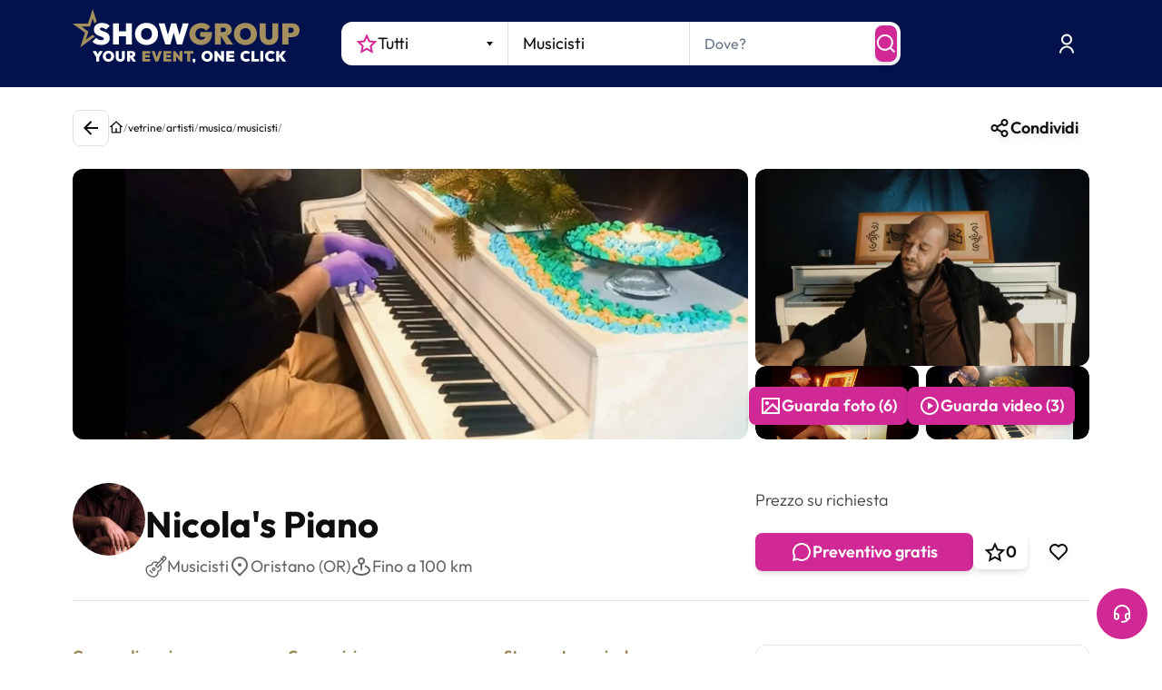

--- FILE ---
content_type: text/html; charset=utf-8
request_url: https://www.youtube-nocookie.com/embed/d2u8MtvvqCU?enablejsapi=1&version=3&playerapiid=ytplayer
body_size: 49304
content:
<!DOCTYPE html><html lang="en" dir="ltr" data-cast-api-enabled="true"><head><meta name="viewport" content="width=device-width, initial-scale=1"><script nonce="2MBCpgqHAW5OjEkrecPl4Q">if ('undefined' == typeof Symbol || 'undefined' == typeof Symbol.iterator) {delete Array.prototype.entries;}</script><style name="www-roboto" nonce="dSDXQyP8kx5Wpq6D_FFJeA">@font-face{font-family:'Roboto';font-style:normal;font-weight:400;font-stretch:100%;src:url(//fonts.gstatic.com/s/roboto/v48/KFO7CnqEu92Fr1ME7kSn66aGLdTylUAMa3GUBHMdazTgWw.woff2)format('woff2');unicode-range:U+0460-052F,U+1C80-1C8A,U+20B4,U+2DE0-2DFF,U+A640-A69F,U+FE2E-FE2F;}@font-face{font-family:'Roboto';font-style:normal;font-weight:400;font-stretch:100%;src:url(//fonts.gstatic.com/s/roboto/v48/KFO7CnqEu92Fr1ME7kSn66aGLdTylUAMa3iUBHMdazTgWw.woff2)format('woff2');unicode-range:U+0301,U+0400-045F,U+0490-0491,U+04B0-04B1,U+2116;}@font-face{font-family:'Roboto';font-style:normal;font-weight:400;font-stretch:100%;src:url(//fonts.gstatic.com/s/roboto/v48/KFO7CnqEu92Fr1ME7kSn66aGLdTylUAMa3CUBHMdazTgWw.woff2)format('woff2');unicode-range:U+1F00-1FFF;}@font-face{font-family:'Roboto';font-style:normal;font-weight:400;font-stretch:100%;src:url(//fonts.gstatic.com/s/roboto/v48/KFO7CnqEu92Fr1ME7kSn66aGLdTylUAMa3-UBHMdazTgWw.woff2)format('woff2');unicode-range:U+0370-0377,U+037A-037F,U+0384-038A,U+038C,U+038E-03A1,U+03A3-03FF;}@font-face{font-family:'Roboto';font-style:normal;font-weight:400;font-stretch:100%;src:url(//fonts.gstatic.com/s/roboto/v48/KFO7CnqEu92Fr1ME7kSn66aGLdTylUAMawCUBHMdazTgWw.woff2)format('woff2');unicode-range:U+0302-0303,U+0305,U+0307-0308,U+0310,U+0312,U+0315,U+031A,U+0326-0327,U+032C,U+032F-0330,U+0332-0333,U+0338,U+033A,U+0346,U+034D,U+0391-03A1,U+03A3-03A9,U+03B1-03C9,U+03D1,U+03D5-03D6,U+03F0-03F1,U+03F4-03F5,U+2016-2017,U+2034-2038,U+203C,U+2040,U+2043,U+2047,U+2050,U+2057,U+205F,U+2070-2071,U+2074-208E,U+2090-209C,U+20D0-20DC,U+20E1,U+20E5-20EF,U+2100-2112,U+2114-2115,U+2117-2121,U+2123-214F,U+2190,U+2192,U+2194-21AE,U+21B0-21E5,U+21F1-21F2,U+21F4-2211,U+2213-2214,U+2216-22FF,U+2308-230B,U+2310,U+2319,U+231C-2321,U+2336-237A,U+237C,U+2395,U+239B-23B7,U+23D0,U+23DC-23E1,U+2474-2475,U+25AF,U+25B3,U+25B7,U+25BD,U+25C1,U+25CA,U+25CC,U+25FB,U+266D-266F,U+27C0-27FF,U+2900-2AFF,U+2B0E-2B11,U+2B30-2B4C,U+2BFE,U+3030,U+FF5B,U+FF5D,U+1D400-1D7FF,U+1EE00-1EEFF;}@font-face{font-family:'Roboto';font-style:normal;font-weight:400;font-stretch:100%;src:url(//fonts.gstatic.com/s/roboto/v48/KFO7CnqEu92Fr1ME7kSn66aGLdTylUAMaxKUBHMdazTgWw.woff2)format('woff2');unicode-range:U+0001-000C,U+000E-001F,U+007F-009F,U+20DD-20E0,U+20E2-20E4,U+2150-218F,U+2190,U+2192,U+2194-2199,U+21AF,U+21E6-21F0,U+21F3,U+2218-2219,U+2299,U+22C4-22C6,U+2300-243F,U+2440-244A,U+2460-24FF,U+25A0-27BF,U+2800-28FF,U+2921-2922,U+2981,U+29BF,U+29EB,U+2B00-2BFF,U+4DC0-4DFF,U+FFF9-FFFB,U+10140-1018E,U+10190-1019C,U+101A0,U+101D0-101FD,U+102E0-102FB,U+10E60-10E7E,U+1D2C0-1D2D3,U+1D2E0-1D37F,U+1F000-1F0FF,U+1F100-1F1AD,U+1F1E6-1F1FF,U+1F30D-1F30F,U+1F315,U+1F31C,U+1F31E,U+1F320-1F32C,U+1F336,U+1F378,U+1F37D,U+1F382,U+1F393-1F39F,U+1F3A7-1F3A8,U+1F3AC-1F3AF,U+1F3C2,U+1F3C4-1F3C6,U+1F3CA-1F3CE,U+1F3D4-1F3E0,U+1F3ED,U+1F3F1-1F3F3,U+1F3F5-1F3F7,U+1F408,U+1F415,U+1F41F,U+1F426,U+1F43F,U+1F441-1F442,U+1F444,U+1F446-1F449,U+1F44C-1F44E,U+1F453,U+1F46A,U+1F47D,U+1F4A3,U+1F4B0,U+1F4B3,U+1F4B9,U+1F4BB,U+1F4BF,U+1F4C8-1F4CB,U+1F4D6,U+1F4DA,U+1F4DF,U+1F4E3-1F4E6,U+1F4EA-1F4ED,U+1F4F7,U+1F4F9-1F4FB,U+1F4FD-1F4FE,U+1F503,U+1F507-1F50B,U+1F50D,U+1F512-1F513,U+1F53E-1F54A,U+1F54F-1F5FA,U+1F610,U+1F650-1F67F,U+1F687,U+1F68D,U+1F691,U+1F694,U+1F698,U+1F6AD,U+1F6B2,U+1F6B9-1F6BA,U+1F6BC,U+1F6C6-1F6CF,U+1F6D3-1F6D7,U+1F6E0-1F6EA,U+1F6F0-1F6F3,U+1F6F7-1F6FC,U+1F700-1F7FF,U+1F800-1F80B,U+1F810-1F847,U+1F850-1F859,U+1F860-1F887,U+1F890-1F8AD,U+1F8B0-1F8BB,U+1F8C0-1F8C1,U+1F900-1F90B,U+1F93B,U+1F946,U+1F984,U+1F996,U+1F9E9,U+1FA00-1FA6F,U+1FA70-1FA7C,U+1FA80-1FA89,U+1FA8F-1FAC6,U+1FACE-1FADC,U+1FADF-1FAE9,U+1FAF0-1FAF8,U+1FB00-1FBFF;}@font-face{font-family:'Roboto';font-style:normal;font-weight:400;font-stretch:100%;src:url(//fonts.gstatic.com/s/roboto/v48/KFO7CnqEu92Fr1ME7kSn66aGLdTylUAMa3OUBHMdazTgWw.woff2)format('woff2');unicode-range:U+0102-0103,U+0110-0111,U+0128-0129,U+0168-0169,U+01A0-01A1,U+01AF-01B0,U+0300-0301,U+0303-0304,U+0308-0309,U+0323,U+0329,U+1EA0-1EF9,U+20AB;}@font-face{font-family:'Roboto';font-style:normal;font-weight:400;font-stretch:100%;src:url(//fonts.gstatic.com/s/roboto/v48/KFO7CnqEu92Fr1ME7kSn66aGLdTylUAMa3KUBHMdazTgWw.woff2)format('woff2');unicode-range:U+0100-02BA,U+02BD-02C5,U+02C7-02CC,U+02CE-02D7,U+02DD-02FF,U+0304,U+0308,U+0329,U+1D00-1DBF,U+1E00-1E9F,U+1EF2-1EFF,U+2020,U+20A0-20AB,U+20AD-20C0,U+2113,U+2C60-2C7F,U+A720-A7FF;}@font-face{font-family:'Roboto';font-style:normal;font-weight:400;font-stretch:100%;src:url(//fonts.gstatic.com/s/roboto/v48/KFO7CnqEu92Fr1ME7kSn66aGLdTylUAMa3yUBHMdazQ.woff2)format('woff2');unicode-range:U+0000-00FF,U+0131,U+0152-0153,U+02BB-02BC,U+02C6,U+02DA,U+02DC,U+0304,U+0308,U+0329,U+2000-206F,U+20AC,U+2122,U+2191,U+2193,U+2212,U+2215,U+FEFF,U+FFFD;}@font-face{font-family:'Roboto';font-style:normal;font-weight:500;font-stretch:100%;src:url(//fonts.gstatic.com/s/roboto/v48/KFO7CnqEu92Fr1ME7kSn66aGLdTylUAMa3GUBHMdazTgWw.woff2)format('woff2');unicode-range:U+0460-052F,U+1C80-1C8A,U+20B4,U+2DE0-2DFF,U+A640-A69F,U+FE2E-FE2F;}@font-face{font-family:'Roboto';font-style:normal;font-weight:500;font-stretch:100%;src:url(//fonts.gstatic.com/s/roboto/v48/KFO7CnqEu92Fr1ME7kSn66aGLdTylUAMa3iUBHMdazTgWw.woff2)format('woff2');unicode-range:U+0301,U+0400-045F,U+0490-0491,U+04B0-04B1,U+2116;}@font-face{font-family:'Roboto';font-style:normal;font-weight:500;font-stretch:100%;src:url(//fonts.gstatic.com/s/roboto/v48/KFO7CnqEu92Fr1ME7kSn66aGLdTylUAMa3CUBHMdazTgWw.woff2)format('woff2');unicode-range:U+1F00-1FFF;}@font-face{font-family:'Roboto';font-style:normal;font-weight:500;font-stretch:100%;src:url(//fonts.gstatic.com/s/roboto/v48/KFO7CnqEu92Fr1ME7kSn66aGLdTylUAMa3-UBHMdazTgWw.woff2)format('woff2');unicode-range:U+0370-0377,U+037A-037F,U+0384-038A,U+038C,U+038E-03A1,U+03A3-03FF;}@font-face{font-family:'Roboto';font-style:normal;font-weight:500;font-stretch:100%;src:url(//fonts.gstatic.com/s/roboto/v48/KFO7CnqEu92Fr1ME7kSn66aGLdTylUAMawCUBHMdazTgWw.woff2)format('woff2');unicode-range:U+0302-0303,U+0305,U+0307-0308,U+0310,U+0312,U+0315,U+031A,U+0326-0327,U+032C,U+032F-0330,U+0332-0333,U+0338,U+033A,U+0346,U+034D,U+0391-03A1,U+03A3-03A9,U+03B1-03C9,U+03D1,U+03D5-03D6,U+03F0-03F1,U+03F4-03F5,U+2016-2017,U+2034-2038,U+203C,U+2040,U+2043,U+2047,U+2050,U+2057,U+205F,U+2070-2071,U+2074-208E,U+2090-209C,U+20D0-20DC,U+20E1,U+20E5-20EF,U+2100-2112,U+2114-2115,U+2117-2121,U+2123-214F,U+2190,U+2192,U+2194-21AE,U+21B0-21E5,U+21F1-21F2,U+21F4-2211,U+2213-2214,U+2216-22FF,U+2308-230B,U+2310,U+2319,U+231C-2321,U+2336-237A,U+237C,U+2395,U+239B-23B7,U+23D0,U+23DC-23E1,U+2474-2475,U+25AF,U+25B3,U+25B7,U+25BD,U+25C1,U+25CA,U+25CC,U+25FB,U+266D-266F,U+27C0-27FF,U+2900-2AFF,U+2B0E-2B11,U+2B30-2B4C,U+2BFE,U+3030,U+FF5B,U+FF5D,U+1D400-1D7FF,U+1EE00-1EEFF;}@font-face{font-family:'Roboto';font-style:normal;font-weight:500;font-stretch:100%;src:url(//fonts.gstatic.com/s/roboto/v48/KFO7CnqEu92Fr1ME7kSn66aGLdTylUAMaxKUBHMdazTgWw.woff2)format('woff2');unicode-range:U+0001-000C,U+000E-001F,U+007F-009F,U+20DD-20E0,U+20E2-20E4,U+2150-218F,U+2190,U+2192,U+2194-2199,U+21AF,U+21E6-21F0,U+21F3,U+2218-2219,U+2299,U+22C4-22C6,U+2300-243F,U+2440-244A,U+2460-24FF,U+25A0-27BF,U+2800-28FF,U+2921-2922,U+2981,U+29BF,U+29EB,U+2B00-2BFF,U+4DC0-4DFF,U+FFF9-FFFB,U+10140-1018E,U+10190-1019C,U+101A0,U+101D0-101FD,U+102E0-102FB,U+10E60-10E7E,U+1D2C0-1D2D3,U+1D2E0-1D37F,U+1F000-1F0FF,U+1F100-1F1AD,U+1F1E6-1F1FF,U+1F30D-1F30F,U+1F315,U+1F31C,U+1F31E,U+1F320-1F32C,U+1F336,U+1F378,U+1F37D,U+1F382,U+1F393-1F39F,U+1F3A7-1F3A8,U+1F3AC-1F3AF,U+1F3C2,U+1F3C4-1F3C6,U+1F3CA-1F3CE,U+1F3D4-1F3E0,U+1F3ED,U+1F3F1-1F3F3,U+1F3F5-1F3F7,U+1F408,U+1F415,U+1F41F,U+1F426,U+1F43F,U+1F441-1F442,U+1F444,U+1F446-1F449,U+1F44C-1F44E,U+1F453,U+1F46A,U+1F47D,U+1F4A3,U+1F4B0,U+1F4B3,U+1F4B9,U+1F4BB,U+1F4BF,U+1F4C8-1F4CB,U+1F4D6,U+1F4DA,U+1F4DF,U+1F4E3-1F4E6,U+1F4EA-1F4ED,U+1F4F7,U+1F4F9-1F4FB,U+1F4FD-1F4FE,U+1F503,U+1F507-1F50B,U+1F50D,U+1F512-1F513,U+1F53E-1F54A,U+1F54F-1F5FA,U+1F610,U+1F650-1F67F,U+1F687,U+1F68D,U+1F691,U+1F694,U+1F698,U+1F6AD,U+1F6B2,U+1F6B9-1F6BA,U+1F6BC,U+1F6C6-1F6CF,U+1F6D3-1F6D7,U+1F6E0-1F6EA,U+1F6F0-1F6F3,U+1F6F7-1F6FC,U+1F700-1F7FF,U+1F800-1F80B,U+1F810-1F847,U+1F850-1F859,U+1F860-1F887,U+1F890-1F8AD,U+1F8B0-1F8BB,U+1F8C0-1F8C1,U+1F900-1F90B,U+1F93B,U+1F946,U+1F984,U+1F996,U+1F9E9,U+1FA00-1FA6F,U+1FA70-1FA7C,U+1FA80-1FA89,U+1FA8F-1FAC6,U+1FACE-1FADC,U+1FADF-1FAE9,U+1FAF0-1FAF8,U+1FB00-1FBFF;}@font-face{font-family:'Roboto';font-style:normal;font-weight:500;font-stretch:100%;src:url(//fonts.gstatic.com/s/roboto/v48/KFO7CnqEu92Fr1ME7kSn66aGLdTylUAMa3OUBHMdazTgWw.woff2)format('woff2');unicode-range:U+0102-0103,U+0110-0111,U+0128-0129,U+0168-0169,U+01A0-01A1,U+01AF-01B0,U+0300-0301,U+0303-0304,U+0308-0309,U+0323,U+0329,U+1EA0-1EF9,U+20AB;}@font-face{font-family:'Roboto';font-style:normal;font-weight:500;font-stretch:100%;src:url(//fonts.gstatic.com/s/roboto/v48/KFO7CnqEu92Fr1ME7kSn66aGLdTylUAMa3KUBHMdazTgWw.woff2)format('woff2');unicode-range:U+0100-02BA,U+02BD-02C5,U+02C7-02CC,U+02CE-02D7,U+02DD-02FF,U+0304,U+0308,U+0329,U+1D00-1DBF,U+1E00-1E9F,U+1EF2-1EFF,U+2020,U+20A0-20AB,U+20AD-20C0,U+2113,U+2C60-2C7F,U+A720-A7FF;}@font-face{font-family:'Roboto';font-style:normal;font-weight:500;font-stretch:100%;src:url(//fonts.gstatic.com/s/roboto/v48/KFO7CnqEu92Fr1ME7kSn66aGLdTylUAMa3yUBHMdazQ.woff2)format('woff2');unicode-range:U+0000-00FF,U+0131,U+0152-0153,U+02BB-02BC,U+02C6,U+02DA,U+02DC,U+0304,U+0308,U+0329,U+2000-206F,U+20AC,U+2122,U+2191,U+2193,U+2212,U+2215,U+FEFF,U+FFFD;}</style><script name="www-roboto" nonce="2MBCpgqHAW5OjEkrecPl4Q">if (document.fonts && document.fonts.load) {document.fonts.load("400 10pt Roboto", "E"); document.fonts.load("500 10pt Roboto", "E");}</script><link rel="stylesheet" href="/s/player/b95b0e7a/www-player.css?cb=ecb" name="www-player" nonce="dSDXQyP8kx5Wpq6D_FFJeA"><style nonce="dSDXQyP8kx5Wpq6D_FFJeA">html {overflow: hidden;}body {font: 12px Roboto, Arial, sans-serif; background-color: #000; color: #fff; height: 100%; width: 100%; overflow: hidden; position: absolute; margin: 0; padding: 0;}#player {width: 100%; height: 100%;}h1 {text-align: center; color: #fff;}h3 {margin-top: 6px; margin-bottom: 3px;}.player-unavailable {position: absolute; top: 0; left: 0; right: 0; bottom: 0; padding: 25px; font-size: 13px; background: url(/img/meh7.png) 50% 65% no-repeat;}.player-unavailable .message {text-align: left; margin: 0 -5px 15px; padding: 0 5px 14px; border-bottom: 1px solid #888; font-size: 19px; font-weight: normal;}.player-unavailable a {color: #167ac6; text-decoration: none;}</style><script nonce="2MBCpgqHAW5OjEkrecPl4Q">var ytcsi={gt:function(n){n=(n||"")+"data_";return ytcsi[n]||(ytcsi[n]={tick:{},info:{},gel:{preLoggedGelInfos:[]}})},now:window.performance&&window.performance.timing&&window.performance.now&&window.performance.timing.navigationStart?function(){return window.performance.timing.navigationStart+window.performance.now()}:function(){return(new Date).getTime()},tick:function(l,t,n){var ticks=ytcsi.gt(n).tick;var v=t||ytcsi.now();if(ticks[l]){ticks["_"+l]=ticks["_"+l]||[ticks[l]];ticks["_"+l].push(v)}ticks[l]=
v},info:function(k,v,n){ytcsi.gt(n).info[k]=v},infoGel:function(p,n){ytcsi.gt(n).gel.preLoggedGelInfos.push(p)},setStart:function(t,n){ytcsi.tick("_start",t,n)}};
(function(w,d){function isGecko(){if(!w.navigator)return false;try{if(w.navigator.userAgentData&&w.navigator.userAgentData.brands&&w.navigator.userAgentData.brands.length){var brands=w.navigator.userAgentData.brands;var i=0;for(;i<brands.length;i++)if(brands[i]&&brands[i].brand==="Firefox")return true;return false}}catch(e){setTimeout(function(){throw e;})}if(!w.navigator.userAgent)return false;var ua=w.navigator.userAgent;return ua.indexOf("Gecko")>0&&ua.toLowerCase().indexOf("webkit")<0&&ua.indexOf("Edge")<
0&&ua.indexOf("Trident")<0&&ua.indexOf("MSIE")<0}ytcsi.setStart(w.performance?w.performance.timing.responseStart:null);var isPrerender=(d.visibilityState||d.webkitVisibilityState)=="prerender";var vName=!d.visibilityState&&d.webkitVisibilityState?"webkitvisibilitychange":"visibilitychange";if(isPrerender){var startTick=function(){ytcsi.setStart();d.removeEventListener(vName,startTick)};d.addEventListener(vName,startTick,false)}if(d.addEventListener)d.addEventListener(vName,function(){ytcsi.tick("vc")},
false);if(isGecko()){var isHidden=(d.visibilityState||d.webkitVisibilityState)=="hidden";if(isHidden)ytcsi.tick("vc")}var slt=function(el,t){setTimeout(function(){var n=ytcsi.now();el.loadTime=n;if(el.slt)el.slt()},t)};w.__ytRIL=function(el){if(!el.getAttribute("data-thumb"))if(w.requestAnimationFrame)w.requestAnimationFrame(function(){slt(el,0)});else slt(el,16)}})(window,document);
</script><script nonce="2MBCpgqHAW5OjEkrecPl4Q">var ytcfg={d:function(){return window.yt&&yt.config_||ytcfg.data_||(ytcfg.data_={})},get:function(k,o){return k in ytcfg.d()?ytcfg.d()[k]:o},set:function(){var a=arguments;if(a.length>1)ytcfg.d()[a[0]]=a[1];else{var k;for(k in a[0])ytcfg.d()[k]=a[0][k]}}};
ytcfg.set({"CLIENT_CANARY_STATE":"none","DEVICE":"cbr\u003dChrome\u0026cbrand\u003dapple\u0026cbrver\u003d131.0.0.0\u0026ceng\u003dWebKit\u0026cengver\u003d537.36\u0026cos\u003dMacintosh\u0026cosver\u003d10_15_7\u0026cplatform\u003dDESKTOP","EVENT_ID":"mnhoacXmAfvW_tcP6sXRmAg","EXPERIMENT_FLAGS":{"ab_det_apm":true,"ab_det_el_h":true,"ab_det_em_inj":true,"ab_l_sig_st":true,"ab_l_sig_st_e":true,"action_companion_center_align_description":true,"allow_skip_networkless":true,"always_send_and_write":true,"att_web_record_metrics":true,"attmusi":true,"c3_enable_button_impression_logging":true,"c3_watch_page_component":true,"cancel_pending_navs":true,"clean_up_manual_attribution_header":true,"config_age_report_killswitch":true,"cow_optimize_idom_compat":true,"csi_config_handling_infra":true,"csi_on_gel":true,"delhi_mweb_colorful_sd":true,"delhi_mweb_colorful_sd_v2":true,"deprecate_csi_has_info":true,"deprecate_pair_servlet_enabled":true,"desktop_sparkles_light_cta_button":true,"disable_cached_masthead_data":true,"disable_child_node_auto_formatted_strings":true,"disable_enf_isd":true,"disable_log_to_visitor_layer":true,"disable_pacf_logging_for_memory_limited_tv":true,"embeds_enable_eid_enforcement_for_youtube":true,"embeds_enable_info_panel_dismissal":true,"embeds_enable_pfp_always_unbranded":true,"embeds_muted_autoplay_sound_fix":true,"embeds_serve_es6_client":true,"embeds_web_nwl_disable_nocookie":true,"embeds_web_updated_shorts_definition_fix":true,"enable_active_view_display_ad_renderer_web_home":true,"enable_ad_disclosure_banner_a11y_fix":true,"enable_chips_shelf_view_model_fully_reactive":true,"enable_client_creator_goal_ticker_bar_revamp":true,"enable_client_only_wiz_direct_reactions":true,"enable_client_sli_logging":true,"enable_client_streamz_web":true,"enable_client_ve_spec":true,"enable_cloud_save_error_popup_after_retry":true,"enable_cookie_reissue_iframe":true,"enable_dai_sdf_h5_preroll":true,"enable_datasync_id_header_in_web_vss_pings":true,"enable_default_mono_cta_migration_web_client":true,"enable_dma_post_enforcement":true,"enable_docked_chat_messages":true,"enable_entity_store_from_dependency_injection":true,"enable_inline_muted_playback_on_web_search":true,"enable_inline_muted_playback_on_web_search_for_vdc":true,"enable_inline_muted_playback_on_web_search_for_vdcb":true,"enable_is_extended_monitoring":true,"enable_is_mini_app_page_active_bugfix":true,"enable_live_overlay_feed_in_live_chat":true,"enable_logging_first_user_action_after_game_ready":true,"enable_ltc_param_fetch_from_innertube":true,"enable_masthead_mweb_padding_fix":true,"enable_menu_renderer_button_in_mweb_hclr":true,"enable_mini_app_command_handler_mweb_fix":true,"enable_mini_app_iframe_loaded_logging":true,"enable_mini_guide_downloads_item":true,"enable_mixed_direction_formatted_strings":true,"enable_mweb_livestream_ui_update":true,"enable_mweb_new_caption_language_picker":true,"enable_names_handles_account_switcher":true,"enable_network_request_logging_on_game_events":true,"enable_new_paid_product_placement":true,"enable_obtaining_ppn_query_param":true,"enable_open_in_new_tab_icon_for_short_dr_for_desktop_search":true,"enable_open_yt_content":true,"enable_origin_query_parameter_bugfix":true,"enable_pause_ads_on_ytv_html5":true,"enable_payments_purchase_manager":true,"enable_pdp_icon_prefetch":true,"enable_pl_r_si_fa":true,"enable_place_pivot_url":true,"enable_playable_a11y_label_with_badge_text":true,"enable_pv_screen_modern_text":true,"enable_removing_navbar_title_on_hashtag_page_mweb":true,"enable_resetting_scroll_position_on_flow_change":true,"enable_rta_manager":true,"enable_sdf_companion_h5":true,"enable_sdf_dai_h5_midroll":true,"enable_sdf_h5_endemic_mid_post_roll":true,"enable_sdf_on_h5_unplugged_vod_midroll":true,"enable_sdf_shorts_player_bytes_h5":true,"enable_sdk_performance_network_logging":true,"enable_sending_unwrapped_game_audio_as_serialized_metadata":true,"enable_sfv_effect_pivot_url":true,"enable_shorts_new_carousel":true,"enable_skip_ad_guidance_prompt":true,"enable_skippable_ads_for_unplugged_ad_pod":true,"enable_smearing_expansion_dai":true,"enable_third_party_info":true,"enable_time_out_messages":true,"enable_timeline_view_modern_transcript_fe":true,"enable_video_display_compact_button_group_for_desktop_search":true,"enable_watch_next_pause_autoplay_lact":true,"enable_web_home_top_landscape_image_layout_level_click":true,"enable_web_tiered_gel":true,"enable_window_constrained_buy_flow_dialog":true,"enable_wiz_queue_effect_and_on_init_initial_runs":true,"enable_ypc_spinners":true,"enable_yt_ata_iframe_authuser":true,"export_networkless_options":true,"export_player_version_to_ytconfig":true,"fill_single_video_with_notify_to_lasr":true,"fix_ad_miniplayer_controls_rendering":true,"fix_ads_tracking_for_swf_config_deprecation_mweb":true,"h5_companion_enable_adcpn_macro_substitution_for_click_pings":true,"h5_inplayer_enable_adcpn_macro_substitution_for_click_pings":true,"h5_reset_cache_and_filter_before_update_masthead":true,"hide_channel_creation_title_for_mweb":true,"high_ccv_client_side_caching_h5":true,"html5_log_trigger_events_with_debug_data":true,"html5_ssdai_enable_media_end_cue_range":true,"il_attach_cache_limit":true,"il_use_view_model_logging_context":true,"is_browser_support_for_webcam_streaming":true,"json_condensed_response":true,"kev_adb_pg":true,"kevlar_display_downloads_numbers":true,"kevlar_gel_error_routing":true,"kevlar_modern_downloads_extra_compact":true,"kevlar_modern_downloads_page":true,"kevlar_modern_downloads_skip_downloads_title":true,"kevlar_watch_cinematics":true,"live_chat_enable_controller_extraction":true,"live_chat_enable_rta_manager":true,"live_chat_increased_min_height":true,"log_click_with_layer_from_element_in_command_handler":true,"log_errors_through_nwl_on_retry":true,"mdx_enable_privacy_disclosure_ui":true,"mdx_load_cast_api_bootstrap_script":true,"medium_progress_bar_modification":true,"migrate_remaining_web_ad_badges_to_innertube":true,"mobile_account_menu_refresh":true,"mweb_a11y_enable_player_controls_invisible_toggle":true,"mweb_account_linking_noapp":true,"mweb_after_render_to_scheduler":true,"mweb_allow_modern_search_suggest_behavior":true,"mweb_animated_actions":true,"mweb_app_upsell_button_direct_to_app":true,"mweb_big_progress_bar":true,"mweb_c3_disable_carve_out":true,"mweb_c3_disable_carve_out_keep_external_links":true,"mweb_c3_enable_adaptive_signals":true,"mweb_c3_endscreen":true,"mweb_c3_endscreen_v2":true,"mweb_c3_library_page_enable_recent_shelf":true,"mweb_c3_remove_web_navigation_endpoint_data":true,"mweb_c3_use_canonical_from_player_response":true,"mweb_cinematic_watch":true,"mweb_command_handler":true,"mweb_delay_watch_initial_data":true,"mweb_disable_searchbar_scroll":true,"mweb_enable_fine_scrubbing_for_recs":true,"mweb_enable_keto_batch_player_fullscreen":true,"mweb_enable_keto_batch_player_progress_bar":true,"mweb_enable_keto_batch_player_tooltips":true,"mweb_enable_lockup_view_model_for_ucp":true,"mweb_enable_mix_panel_title_metadata":true,"mweb_enable_more_drawer":true,"mweb_enable_optional_fullscreen_landscape_locking":true,"mweb_enable_overlay_touch_manager":true,"mweb_enable_premium_carve_out_fix":true,"mweb_enable_refresh_detection":true,"mweb_enable_search_imp":true,"mweb_enable_sequence_signal":true,"mweb_enable_shorts_pivot_button":true,"mweb_enable_shorts_video_preload":true,"mweb_enable_skippables_on_jio_phone":true,"mweb_enable_storyboards":true,"mweb_enable_two_line_title_on_shorts":true,"mweb_enable_varispeed_controller":true,"mweb_enable_warm_channel_requests":true,"mweb_enable_watch_feed_infinite_scroll":true,"mweb_enable_wrapped_unplugged_pause_membership_dialog_renderer":true,"mweb_filter_video_format_in_webfe":true,"mweb_fix_livestream_seeking":true,"mweb_fix_monitor_visibility_after_render":true,"mweb_fix_section_list_continuation_item_renderers":true,"mweb_force_ios_fallback_to_native_control":true,"mweb_fp_auto_fullscreen":true,"mweb_fullscreen_controls":true,"mweb_fullscreen_controls_action_buttons":true,"mweb_fullscreen_watch_system":true,"mweb_home_reactive_shorts":true,"mweb_innertube_search_command":true,"mweb_kaios_enable_autoplay_switch_view_model":true,"mweb_lang_in_html":true,"mweb_like_button_synced_with_entities":true,"mweb_logo_use_home_page_ve":true,"mweb_module_decoration":true,"mweb_native_control_in_faux_fullscreen_shared":true,"mweb_panel_container_inert":true,"mweb_player_control_on_hover":true,"mweb_player_delhi_dtts":true,"mweb_player_settings_use_bottom_sheet":true,"mweb_player_show_previous_next_buttons_in_playlist":true,"mweb_player_skip_no_op_state_changes":true,"mweb_player_user_select_none":true,"mweb_playlist_engagement_panel":true,"mweb_progress_bar_seek_on_mouse_click":true,"mweb_pull_2_full":true,"mweb_pull_2_full_enable_touch_handlers":true,"mweb_schedule_warm_watch_response":true,"mweb_searchbox_legacy_navigation":true,"mweb_see_fewer_shorts":true,"mweb_sheets_ui_refresh":true,"mweb_shorts_comments_panel_id_change":true,"mweb_shorts_early_continuation":true,"mweb_show_ios_smart_banner":true,"mweb_use_server_url_on_startup":true,"mweb_watch_captions_enable_auto_translate":true,"mweb_watch_captions_set_default_size":true,"mweb_watch_stop_scheduler_on_player_response":true,"mweb_watchfeed_big_thumbnails":true,"mweb_yt_searchbox":true,"networkless_logging":true,"no_client_ve_attach_unless_shown":true,"nwl_send_from_memory_when_online":true,"pageid_as_header_web":true,"playback_settings_use_switch_menu":true,"player_controls_autonav_fix":true,"player_controls_skip_double_signal_update":true,"polymer_bad_build_labels":true,"polymer_verifiy_app_state":true,"qoe_send_and_write":true,"remove_masthead_channel_banner_on_refresh":true,"remove_slot_id_exited_trigger_for_dai_in_player_slot_expire":true,"replace_client_url_parsing_with_server_signal":true,"service_worker_enabled":true,"service_worker_push_enabled":true,"service_worker_push_home_page_prompt":true,"service_worker_push_watch_page_prompt":true,"shell_load_gcf":true,"shorten_initial_gel_batch_timeout":true,"should_use_yt_voice_endpoint_in_kaios":true,"skip_invalid_ytcsi_ticks":true,"skip_setting_info_in_csi_data_object":true,"smarter_ve_dedupping":true,"speedmaster_no_seek":true,"start_client_gcf_mweb":true,"stop_handling_click_for_non_rendering_overlay_layout":true,"suppress_error_204_logging":true,"synced_panel_scrolling_controller":true,"use_event_time_ms_header":true,"use_fifo_for_networkless":true,"use_player_abuse_bg_library":true,"use_request_time_ms_header":true,"use_session_based_sampling":true,"use_thumbnail_overlay_time_status_renderer_for_live_badge":true,"use_ts_visibilitylogger":true,"vss_final_ping_send_and_write":true,"vss_playback_use_send_and_write":true,"web_adaptive_repeat_ase":true,"web_always_load_chat_support":true,"web_animated_like":true,"web_api_url":true,"web_autonav_allow_off_by_default":true,"web_button_vm_refactor_disabled":true,"web_c3_log_app_init_finish":true,"web_csi_action_sampling_enabled":true,"web_dedupe_ve_grafting":true,"web_disable_backdrop_filter":true,"web_enable_ab_rsp_cl":true,"web_enable_course_icon_update":true,"web_enable_error_204":true,"web_enable_horizontal_video_attributes_section":true,"web_fix_segmented_like_dislike_undefined":true,"web_gcf_hashes_innertube":true,"web_gel_timeout_cap":true,"web_metadata_carousel_elref_bugfix":true,"web_parent_target_for_sheets":true,"web_persist_server_autonav_state_on_client":true,"web_playback_associated_log_ctt":true,"web_playback_associated_ve":true,"web_prefetch_preload_video":true,"web_progress_bar_draggable":true,"web_resizable_advertiser_banner_on_masthead_safari_fix":true,"web_scheduler_auto_init":true,"web_shorts_just_watched_on_channel_and_pivot_study":true,"web_shorts_just_watched_overlay":true,"web_shorts_pivot_button_view_model_reactive":true,"web_update_panel_visibility_logging_fix":true,"web_video_attribute_view_model_a11y_fix":true,"web_watch_controls_state_signals":true,"web_wiz_attributed_string":true,"web_yt_config_context":true,"webfe_mweb_watch_microdata":true,"webfe_watch_shorts_canonical_url_fix":true,"webpo_exit_on_net_err":true,"wiz_diff_overwritable":true,"wiz_memoize_stamper_items":true,"woffle_used_state_report":true,"wpo_gel_strz":true,"ytcp_paper_tooltip_use_scoped_owner_root":true,"ytidb_clear_embedded_player":true,"H5_async_logging_delay_ms":30000.0,"attention_logging_scroll_throttle":500.0,"autoplay_pause_by_lact_sampling_fraction":0.0,"cinematic_watch_effect_opacity":0.4,"log_window_onerror_fraction":0.1,"speedmaster_playback_rate":2.0,"tv_pacf_logging_sample_rate":0.01,"web_attention_logging_scroll_throttle":500.0,"web_load_prediction_threshold":0.1,"web_navigation_prediction_threshold":0.1,"web_pbj_log_warning_rate":0.0,"web_system_health_fraction":0.01,"ytidb_transaction_ended_event_rate_limit":0.02,"active_time_update_interval_ms":10000,"att_init_delay":500,"autoplay_pause_by_lact_sec":0,"botguard_async_snapshot_timeout_ms":3000,"check_navigator_accuracy_timeout_ms":0,"cinematic_watch_css_filter_blur_strength":40,"cinematic_watch_fade_out_duration":500,"close_webview_delay_ms":100,"cloud_save_game_data_rate_limit_ms":3000,"compression_disable_point":10,"custom_active_view_tos_timeout_ms":3600000,"embeds_widget_poll_interval_ms":0,"gel_min_batch_size":3,"gel_queue_timeout_max_ms":60000,"get_async_timeout_ms":60000,"hide_cta_for_home_web_video_ads_animate_in_time":2,"html5_byterate_soft_cap":0,"initial_gel_batch_timeout":2000,"max_body_size_to_compress":500000,"max_prefetch_window_sec_for_livestream_optimization":10,"min_prefetch_offset_sec_for_livestream_optimization":20,"mini_app_container_iframe_src_update_delay_ms":0,"multiple_preview_news_duration_time":11000,"mweb_c3_toast_duration_ms":5000,"mweb_deep_link_fallback_timeout_ms":10000,"mweb_delay_response_received_actions":100,"mweb_fp_dpad_rate_limit_ms":0,"mweb_fp_dpad_watch_title_clamp_lines":0,"mweb_history_manager_cache_size":100,"mweb_ios_fullscreen_playback_transition_delay_ms":500,"mweb_ios_fullscreen_system_pause_epilson_ms":0,"mweb_override_response_store_expiration_ms":0,"mweb_shorts_early_continuation_trigger_threshold":4,"mweb_w2w_max_age_seconds":0,"mweb_watch_captions_default_size":2,"neon_dark_launch_gradient_count":0,"network_polling_interval":30000,"play_click_interval_ms":30000,"play_ping_interval_ms":10000,"prefetch_comments_ms_after_video":0,"send_config_hash_timer":0,"service_worker_push_logged_out_prompt_watches":-1,"service_worker_push_prompt_cap":-1,"service_worker_push_prompt_delay_microseconds":3888000000000,"show_mini_app_ad_frequency_cap_ms":300000,"slow_compressions_before_abandon_count":4,"speedmaster_cancellation_movement_dp":10,"speedmaster_touch_activation_ms":500,"web_attention_logging_throttle":500,"web_foreground_heartbeat_interval_ms":28000,"web_gel_debounce_ms":10000,"web_logging_max_batch":100,"web_max_tracing_events":50,"web_tracing_session_replay":0,"wil_icon_max_concurrent_fetches":9999,"ytidb_remake_db_retries":3,"ytidb_reopen_db_retries":3,"WebClientReleaseProcessCritical__youtube_embeds_client_version_override":"","WebClientReleaseProcessCritical__youtube_embeds_web_client_version_override":"","WebClientReleaseProcessCritical__youtube_mweb_client_version_override":"","debug_forced_internalcountrycode":"","embeds_web_synth_ch_headers_banned_urls_regex":"","enable_web_media_service":"DISABLED","il_payload_scraping":"","live_chat_unicode_emoji_json_url":"https://www.gstatic.com/youtube/img/emojis/emojis-svg-9.json","mweb_deep_link_feature_tag_suffix":"11268432","mweb_enable_shorts_innertube_player_prefetch_trigger":"NONE","mweb_fp_dpad":"home,search,browse,channel,create_channel,experiments,settings,trending,oops,404,paid_memberships,sponsorship,premium,shorts","mweb_fp_dpad_linear_navigation":"","mweb_fp_dpad_linear_navigation_visitor":"","mweb_fp_dpad_visitor":"","mweb_preload_video_by_player_vars":"","mweb_sign_in_button_style":"STYLE_SUGGESTIVE_AVATAR","place_pivot_triggering_container_alternate":"","place_pivot_triggering_counterfactual_container_alternate":"","search_ui_mweb_searchbar_restyle":"DEFAULT","service_worker_push_force_notification_prompt_tag":"1","service_worker_scope":"/","suggest_exp_str":"","web_client_version_override":"","kevlar_command_handler_command_banlist":[],"mini_app_ids_without_game_ready":["UgkxHHtsak1SC8mRGHMZewc4HzeAY3yhPPmJ","Ugkx7OgzFqE6z_5Mtf4YsotGfQNII1DF_RBm"],"web_op_signal_type_banlist":[],"web_tracing_enabled_spans":["event","command"]},"GAPI_HINT_PARAMS":"m;/_/scs/abc-static/_/js/k\u003dgapi.gapi.en.FZb77tO2YW4.O/d\u003d1/rs\u003dAHpOoo8lqavmo6ayfVxZovyDiP6g3TOVSQ/m\u003d__features__","GAPI_HOST":"https://apis.google.com","GAPI_LOCALE":"en_US","GL":"US","HL":"en","HTML_DIR":"ltr","HTML_LANG":"en","INNERTUBE_API_KEY":"AIzaSyAO_FJ2SlqU8Q4STEHLGCilw_Y9_11qcW8","INNERTUBE_API_VERSION":"v1","INNERTUBE_CLIENT_NAME":"WEB_EMBEDDED_PLAYER","INNERTUBE_CLIENT_VERSION":"1.20260114.01.00","INNERTUBE_CONTEXT":{"client":{"hl":"en","gl":"US","remoteHost":"3.143.170.105","deviceMake":"Apple","deviceModel":"","visitorData":"[base64]%3D%3D","userAgent":"Mozilla/5.0 (Macintosh; Intel Mac OS X 10_15_7) AppleWebKit/537.36 (KHTML, like Gecko) Chrome/131.0.0.0 Safari/537.36; ClaudeBot/1.0; +claudebot@anthropic.com),gzip(gfe)","clientName":"WEB_EMBEDDED_PLAYER","clientVersion":"1.20260114.01.00","osName":"Macintosh","osVersion":"10_15_7","originalUrl":"https://www.youtube-nocookie.com/embed/d2u8MtvvqCU?enablejsapi\u003d1\u0026version\u003d3\u0026playerapiid\u003dytplayer","platform":"DESKTOP","clientFormFactor":"UNKNOWN_FORM_FACTOR","configInfo":{"appInstallData":"[base64]%3D%3D"},"browserName":"Chrome","browserVersion":"131.0.0.0","acceptHeader":"text/html,application/xhtml+xml,application/xml;q\u003d0.9,image/webp,image/apng,*/*;q\u003d0.8,application/signed-exchange;v\u003db3;q\u003d0.9","deviceExperimentId":"ChxOelU1TlRRMU16TTNOakk1TURNNU1ERTVOZz09EJrxocsGGJrxocsG","rolloutToken":"CI_40c6Sx92-LhCeqvHR5YySAxieqvHR5YySAw%3D%3D"},"user":{"lockedSafetyMode":false},"request":{"useSsl":true},"clickTracking":{"clickTrackingParams":"IhMIxZvx0eWMkgMVe6v/BB3qYhSD"},"thirdParty":{"embeddedPlayerContext":{"embeddedPlayerEncryptedContext":"AD5ZzFRmT85fcKt1uXmsOlUodboCw0qFrJG9FZZS8HIilDIa5gooE6_Gl9XSQc0LcL5VTykIpKXlg-3LAIzME6tDQSjj0mwTB2fNSqZjWT24w-dzdu1F4vPvHIuclAAvI-9D","ancestorOriginsSupported":false}}},"INNERTUBE_CONTEXT_CLIENT_NAME":56,"INNERTUBE_CONTEXT_CLIENT_VERSION":"1.20260114.01.00","INNERTUBE_CONTEXT_GL":"US","INNERTUBE_CONTEXT_HL":"en","LATEST_ECATCHER_SERVICE_TRACKING_PARAMS":{"client.name":"WEB_EMBEDDED_PLAYER","client.jsfeat":"2021"},"LOGGED_IN":false,"PAGE_BUILD_LABEL":"youtube.embeds.web_20260114_01_RC00","PAGE_CL":856084323,"SERVER_NAME":"WebFE","VISITOR_DATA":"[base64]%3D%3D","WEB_PLAYER_CONTEXT_CONFIGS":{"WEB_PLAYER_CONTEXT_CONFIG_ID_EMBEDDED_PLAYER":{"rootElementId":"movie_player","jsUrl":"/s/player/b95b0e7a/player_ias.vflset/en_US/base.js?cb\u003decb","cssUrl":"/s/player/b95b0e7a/www-player.css?cb\u003decb","contextId":"WEB_PLAYER_CONTEXT_CONFIG_ID_EMBEDDED_PLAYER","eventLabel":"embedded","contentRegion":"US","hl":"en_US","hostLanguage":"en","innertubeApiKey":"AIzaSyAO_FJ2SlqU8Q4STEHLGCilw_Y9_11qcW8","innertubeApiVersion":"v1","innertubeContextClientVersion":"1.20260114.01.00","device":{"brand":"apple","model":"","browser":"Chrome","browserVersion":"131.0.0.0","os":"Macintosh","osVersion":"10_15_7","platform":"DESKTOP","interfaceName":"WEB_EMBEDDED_PLAYER","interfaceVersion":"1.20260114.01.00"},"serializedExperimentIds":"24004644,51010235,51063643,51098299,51204329,51222973,51340662,51349914,51353393,51366423,51389629,51404808,51404810,51425030,51484222,51490331,51500051,51502939,51505436,51530495,51534669,51560386,51565115,51566373,51578633,51583565,51583821,51585555,51586115,51605258,51605395,51611457,51615066,51620866,51621065,51622845,51624035,51632249,51637029,51638932,51639092,51648336,51656216,51666850,51668378,51672162,51676993,51681662,51683502,51684302,51684307,51691589,51693511,51696107,51696619,51697032,51700777,51701616,51704637,51705183,51705185,51709242,51711227,51711266,51711298,51712601,51713237,51713289,51714463,51715040,51717189,51717474,51719411,51719628,51724103,51735450,51737133,51738918,51744562","serializedExperimentFlags":"H5_async_logging_delay_ms\u003d30000.0\u0026PlayerWeb__h5_enable_advisory_rating_restrictions\u003dtrue\u0026a11y_h5_associate_survey_question\u003dtrue\u0026ab_det_apm\u003dtrue\u0026ab_det_el_h\u003dtrue\u0026ab_det_em_inj\u003dtrue\u0026ab_l_sig_st\u003dtrue\u0026ab_l_sig_st_e\u003dtrue\u0026action_companion_center_align_description\u003dtrue\u0026ad_pod_disable_companion_persist_ads_quality\u003dtrue\u0026add_stmp_logs_for_voice_boost\u003dtrue\u0026allow_autohide_on_paused_videos\u003dtrue\u0026allow_drm_override\u003dtrue\u0026allow_live_autoplay\u003dtrue\u0026allow_poltergust_autoplay\u003dtrue\u0026allow_skip_networkless\u003dtrue\u0026allow_vp9_1080p_mq_enc\u003dtrue\u0026always_cache_redirect_endpoint\u003dtrue\u0026always_send_and_write\u003dtrue\u0026annotation_module_vast_cards_load_logging_fraction\u003d0.0\u0026assign_drm_family_by_format\u003dtrue\u0026att_web_record_metrics\u003dtrue\u0026attention_logging_scroll_throttle\u003d500.0\u0026attmusi\u003dtrue\u0026autoplay_time\u003d10000\u0026autoplay_time_for_fullscreen\u003d-1\u0026autoplay_time_for_music_content\u003d-1\u0026bg_vm_reinit_threshold\u003d7200000\u0026blocked_packages_for_sps\u003d[]\u0026botguard_async_snapshot_timeout_ms\u003d3000\u0026captions_url_add_ei\u003dtrue\u0026check_navigator_accuracy_timeout_ms\u003d0\u0026clean_up_manual_attribution_header\u003dtrue\u0026compression_disable_point\u003d10\u0026cow_optimize_idom_compat\u003dtrue\u0026csi_config_handling_infra\u003dtrue\u0026csi_on_gel\u003dtrue\u0026custom_active_view_tos_timeout_ms\u003d3600000\u0026dash_manifest_version\u003d5\u0026debug_bandaid_hostname\u003d\u0026debug_bandaid_port\u003d0\u0026debug_sherlog_username\u003d\u0026delhi_modern_player_default_thumbnail_percentage\u003d0.0\u0026delhi_modern_player_faster_autohide_delay_ms\u003d2000\u0026delhi_modern_player_pause_thumbnail_percentage\u003d0.6\u0026delhi_modern_web_player_blending_mode\u003d\u0026delhi_modern_web_player_disable_frosted_glass\u003dtrue\u0026delhi_modern_web_player_horizontal_volume_controls\u003dtrue\u0026delhi_modern_web_player_lhs_volume_controls\u003dtrue\u0026delhi_modern_web_player_responsive_compact_controls_threshold\u003d0\u0026deprecate_22\u003dtrue\u0026deprecate_csi_has_info\u003dtrue\u0026deprecate_delay_ping\u003dtrue\u0026deprecate_pair_servlet_enabled\u003dtrue\u0026desktop_sparkles_light_cta_button\u003dtrue\u0026disable_av1_setting\u003dtrue\u0026disable_branding_context\u003dtrue\u0026disable_cached_masthead_data\u003dtrue\u0026disable_channel_id_check_for_suspended_channels\u003dtrue\u0026disable_child_node_auto_formatted_strings\u003dtrue\u0026disable_enf_isd\u003dtrue\u0026disable_lifa_for_supex_users\u003dtrue\u0026disable_log_to_visitor_layer\u003dtrue\u0026disable_mdx_connection_in_mdx_module_for_music_web\u003dtrue\u0026disable_pacf_logging_for_memory_limited_tv\u003dtrue\u0026disable_reduced_fullscreen_autoplay_countdown_for_minors\u003dtrue\u0026disable_reel_item_watch_format_filtering\u003dtrue\u0026disable_threegpp_progressive_formats\u003dtrue\u0026disable_touch_events_on_skip_button\u003dtrue\u0026edge_encryption_fill_primary_key_version\u003dtrue\u0026embeds_enable_info_panel_dismissal\u003dtrue\u0026embeds_enable_move_set_center_crop_to_public\u003dtrue\u0026embeds_enable_per_video_embed_config\u003dtrue\u0026embeds_enable_pfp_always_unbranded\u003dtrue\u0026embeds_web_lite_mode\u003d1\u0026embeds_web_nwl_disable_nocookie\u003dtrue\u0026embeds_web_synth_ch_headers_banned_urls_regex\u003d\u0026enable_active_view_display_ad_renderer_web_home\u003dtrue\u0026enable_active_view_lr_shorts_video\u003dtrue\u0026enable_active_view_web_shorts_video\u003dtrue\u0026enable_ad_cpn_macro_substitution_for_click_pings\u003dtrue\u0026enable_ad_disclosure_banner_a11y_fix\u003dtrue\u0026enable_app_promo_endcap_eml_on_tablet\u003dtrue\u0026enable_batched_cross_device_pings_in_gel_fanout\u003dtrue\u0026enable_cast_for_web_unplugged\u003dtrue\u0026enable_cast_on_music_web\u003dtrue\u0026enable_cipher_for_manifest_urls\u003dtrue\u0026enable_cleanup_masthead_autoplay_hack_fix\u003dtrue\u0026enable_client_creator_goal_ticker_bar_revamp\u003dtrue\u0026enable_client_only_wiz_direct_reactions\u003dtrue\u0026enable_client_page_id_header_for_first_party_pings\u003dtrue\u0026enable_client_sli_logging\u003dtrue\u0026enable_client_ve_spec\u003dtrue\u0026enable_cookie_reissue_iframe\u003dtrue\u0026enable_cta_banner_on_unplugged_lr\u003dtrue\u0026enable_custom_playhead_parsing\u003dtrue\u0026enable_dai_sdf_h5_preroll\u003dtrue\u0026enable_datasync_id_header_in_web_vss_pings\u003dtrue\u0026enable_default_mono_cta_migration_web_client\u003dtrue\u0026enable_dsa_ad_badge_for_action_endcap_on_android\u003dtrue\u0026enable_dsa_ad_badge_for_action_endcap_on_ios\u003dtrue\u0026enable_entity_store_from_dependency_injection\u003dtrue\u0026enable_error_corrections_infocard_web_client\u003dtrue\u0026enable_error_corrections_infocards_icon_web\u003dtrue\u0026enable_inline_muted_playback_on_web_search\u003dtrue\u0026enable_inline_muted_playback_on_web_search_for_vdc\u003dtrue\u0026enable_inline_muted_playback_on_web_search_for_vdcb\u003dtrue\u0026enable_is_extended_monitoring\u003dtrue\u0026enable_kabuki_comments_on_shorts\u003ddisabled\u0026enable_live_overlay_feed_in_live_chat\u003dtrue\u0026enable_ltc_param_fetch_from_innertube\u003dtrue\u0026enable_mixed_direction_formatted_strings\u003dtrue\u0026enable_modern_skip_button_on_web\u003dtrue\u0026enable_mweb_livestream_ui_update\u003dtrue\u0026enable_new_paid_product_placement\u003dtrue\u0026enable_open_in_new_tab_icon_for_short_dr_for_desktop_search\u003dtrue\u0026enable_out_of_stock_text_all_surfaces\u003dtrue\u0026enable_paid_content_overlay_bugfix\u003dtrue\u0026enable_pause_ads_on_ytv_html5\u003dtrue\u0026enable_pl_r_si_fa\u003dtrue\u0026enable_policy_based_hqa_filter_in_watch_server\u003dtrue\u0026enable_progres_commands_lr_feeds\u003dtrue\u0026enable_publishing_region_param_in_sus\u003dtrue\u0026enable_pv_screen_modern_text\u003dtrue\u0026enable_rpr_token_on_ltl_lookup\u003dtrue\u0026enable_sdf_companion_h5\u003dtrue\u0026enable_sdf_dai_h5_midroll\u003dtrue\u0026enable_sdf_h5_endemic_mid_post_roll\u003dtrue\u0026enable_sdf_on_h5_unplugged_vod_midroll\u003dtrue\u0026enable_sdf_shorts_player_bytes_h5\u003dtrue\u0026enable_server_driven_abr\u003dtrue\u0026enable_server_driven_abr_for_backgroundable\u003dtrue\u0026enable_server_driven_abr_url_generation\u003dtrue\u0026enable_server_driven_readahead\u003dtrue\u0026enable_skip_ad_guidance_prompt\u003dtrue\u0026enable_skip_to_next_messaging\u003dtrue\u0026enable_skippable_ads_for_unplugged_ad_pod\u003dtrue\u0026enable_smart_skip_player_controls_shown_on_web\u003dtrue\u0026enable_smart_skip_player_controls_shown_on_web_increased_triggering_sensitivity\u003dtrue\u0026enable_smart_skip_speedmaster_on_web\u003dtrue\u0026enable_smearing_expansion_dai\u003dtrue\u0026enable_split_screen_ad_baseline_experience_endemic_live_h5\u003dtrue\u0026enable_third_party_info\u003dtrue\u0026enable_to_call_playready_backend_directly\u003dtrue\u0026enable_unified_action_endcap_on_web\u003dtrue\u0026enable_video_display_compact_button_group_for_desktop_search\u003dtrue\u0026enable_voice_boost_feature\u003dtrue\u0026enable_vp9_appletv5_on_server\u003dtrue\u0026enable_watch_server_rejected_formats_logging\u003dtrue\u0026enable_web_home_top_landscape_image_layout_level_click\u003dtrue\u0026enable_web_media_session_metadata_fix\u003dtrue\u0026enable_web_premium_varispeed_upsell\u003dtrue\u0026enable_web_tiered_gel\u003dtrue\u0026enable_wiz_queue_effect_and_on_init_initial_runs\u003dtrue\u0026enable_yt_ata_iframe_authuser\u003dtrue\u0026enable_ytv_csdai_vp9\u003dtrue\u0026export_networkless_options\u003dtrue\u0026export_player_version_to_ytconfig\u003dtrue\u0026fill_live_request_config_in_ustreamer_config\u003dtrue\u0026fill_single_video_with_notify_to_lasr\u003dtrue\u0026filter_vb_without_non_vb_equivalents\u003dtrue\u0026filter_vp9_for_live_dai\u003dtrue\u0026fix_ad_miniplayer_controls_rendering\u003dtrue\u0026fix_ads_tracking_for_swf_config_deprecation_mweb\u003dtrue\u0026fix_h5_toggle_button_a11y\u003dtrue\u0026fix_survey_color_contrast_on_destop\u003dtrue\u0026fix_toggle_button_role_for_ad_components\u003dtrue\u0026fresca_polling_delay_override\u003d0\u0026gab_return_sabr_ssdai_config\u003dtrue\u0026gel_min_batch_size\u003d3\u0026gel_queue_timeout_max_ms\u003d60000\u0026gvi_channel_client_screen\u003dtrue\u0026h5_companion_enable_adcpn_macro_substitution_for_click_pings\u003dtrue\u0026h5_enable_ad_mbs\u003dtrue\u0026h5_inplayer_enable_adcpn_macro_substitution_for_click_pings\u003dtrue\u0026h5_reset_cache_and_filter_before_update_masthead\u003dtrue\u0026heatseeker_decoration_threshold\u003d0.0\u0026hfr_dropped_framerate_fallback_threshold\u003d0\u0026hide_cta_for_home_web_video_ads_animate_in_time\u003d2\u0026high_ccv_client_side_caching_h5\u003dtrue\u0026hls_use_new_codecs_string_api\u003dtrue\u0026html5_ad_timeout_ms\u003d0\u0026html5_adaptation_step_count\u003d0\u0026html5_ads_preroll_lock_timeout_delay_ms\u003d15000\u0026html5_allow_multiview_tile_preload\u003dtrue\u0026html5_allow_preloading_with_idle_only_network_for_sabr\u003dtrue\u0026html5_allow_video_keyframe_without_audio\u003dtrue\u0026html5_apply_constraints_in_client_for_sabr\u003dtrue\u0026html5_apply_min_failures\u003dtrue\u0026html5_apply_start_time_within_ads_for_ssdai_transitions\u003dtrue\u0026html5_atr_disable_force_fallback\u003dtrue\u0026html5_att_playback_timeout_ms\u003d30000\u0026html5_attach_num_random_bytes_to_bandaid\u003d0\u0026html5_attach_po_token_to_bandaid\u003dtrue\u0026html5_autonav_cap_idle_secs\u003d0\u0026html5_autonav_quality_cap\u003d720\u0026html5_autoplay_default_quality_cap\u003d0\u0026html5_auxiliary_estimate_weight\u003d0.0\u0026html5_av1_ordinal_cap\u003d0\u0026html5_bandaid_attach_content_po_token\u003dtrue\u0026html5_block_pip_safari_delay\u003d0\u0026html5_bypass_contention_secs\u003d0.0\u0026html5_byterate_soft_cap\u003d0\u0026html5_check_for_idle_network_interval_ms\u003d1000\u0026html5_chipset_soft_cap\u003d8192\u0026html5_clamp_invalid_seek_to_min_seekable_time\u003dtrue\u0026html5_consume_all_buffered_bytes_one_poll\u003dtrue\u0026html5_continuous_goodput_probe_interval_ms\u003d0\u0026html5_d6de4_cloud_project_number\u003d868618676952\u0026html5_d6de4_defer_timeout_ms\u003d0\u0026html5_debug_data_log_probability\u003d0.0\u0026html5_decode_to_texture_cap\u003dtrue\u0026html5_default_ad_gain\u003d0.5\u0026html5_default_av1_threshold\u003d0\u0026html5_default_quality_cap\u003d0\u0026html5_defer_fetch_att_ms\u003d0\u0026html5_delayed_retry_count\u003d1\u0026html5_delayed_retry_delay_ms\u003d5000\u0026html5_deprecate_adservice\u003dtrue\u0026html5_deprecate_manifestful_fallback\u003dtrue\u0026html5_deprecate_video_tag_pool\u003dtrue\u0026html5_desktop_vr180_allow_panning\u003dtrue\u0026html5_df_downgrade_thresh\u003d0.6\u0026html5_disable_client_autonav_cap_for_onesie\u003dtrue\u0026html5_disable_loop_range_for_shorts_ads\u003dtrue\u0026html5_disable_move_pssh_to_moov\u003dtrue\u0026html5_disable_non_contiguous\u003dtrue\u0026html5_disable_peak_shave_for_onesie\u003dtrue\u0026html5_disable_ustreamer_constraint_for_sabr\u003dtrue\u0026html5_disable_web_safari_dai\u003dtrue\u0026html5_displayed_frame_rate_downgrade_threshold\u003d45\u0026html5_drm_byterate_soft_cap\u003d0\u0026html5_drm_check_all_key_error_states\u003dtrue\u0026html5_drm_cpi_license_key\u003dtrue\u0026html5_drm_live_byterate_soft_cap\u003d0\u0026html5_early_media_for_sharper_shorts\u003dtrue\u0026html5_enable_ac3\u003dtrue\u0026html5_enable_audio_track_stickiness\u003dtrue\u0026html5_enable_audio_track_stickiness_phase_two\u003dtrue\u0026html5_enable_caption_changes_for_mosaic\u003dtrue\u0026html5_enable_composite_embargo\u003dtrue\u0026html5_enable_d6de4\u003dtrue\u0026html5_enable_d6de4_cold_start_and_error\u003dtrue\u0026html5_enable_d6de4_idle_priority_job\u003dtrue\u0026html5_enable_drc\u003dtrue\u0026html5_enable_drc_toggle_api\u003dtrue\u0026html5_enable_eac3\u003dtrue\u0026html5_enable_embedded_player_visibility_signals\u003dtrue\u0026html5_enable_oduc\u003dtrue\u0026html5_enable_sabr_format_selection\u003dtrue\u0026html5_enable_sabr_from_watch_server\u003dtrue\u0026html5_enable_sabr_host_fallback\u003dtrue\u0026html5_enable_sabr_vod_streaming_xhr\u003dtrue\u0026html5_enable_server_driven_request_cancellation\u003dtrue\u0026html5_enable_sps_retry_backoff_metadata_requests\u003dtrue\u0026html5_enable_ssdai_transition_with_only_enter_cuerange\u003dtrue\u0026html5_enable_triggering_cuepoint_for_slot\u003dtrue\u0026html5_enable_tvos_dash\u003dtrue\u0026html5_enable_tvos_encrypted_vp9\u003dtrue\u0026html5_enable_widevine_for_alc\u003dtrue\u0026html5_enable_widevine_for_fast_linear\u003dtrue\u0026html5_encourage_array_coalescing\u003dtrue\u0026html5_fill_default_mosaic_audio_track_id\u003dtrue\u0026html5_fix_multi_audio_offline_playback\u003dtrue\u0026html5_fixed_media_duration_for_request\u003d0\u0026html5_force_sabr_from_watch_server_for_dfss\u003dtrue\u0026html5_forward_click_tracking_params_on_reload\u003dtrue\u0026html5_gapless_ad_autoplay_on_video_to_ad_only\u003dtrue\u0026html5_gapless_ended_transition_buffer_ms\u003d200\u0026html5_gapless_handoff_close_end_long_rebuffer_cfl\u003dtrue\u0026html5_gapless_handoff_close_end_long_rebuffer_delay_ms\u003d0\u0026html5_gapless_loop_seek_offset_in_milli\u003d0\u0026html5_gapless_slow_seek_cfl\u003dtrue\u0026html5_gapless_slow_seek_delay_ms\u003d0\u0026html5_gapless_slow_start_delay_ms\u003d0\u0026html5_generate_content_po_token\u003dtrue\u0026html5_generate_session_po_token\u003dtrue\u0026html5_gl_fps_threshold\u003d0\u0026html5_hard_cap_max_vertical_resolution_for_shorts\u003d0\u0026html5_hdcp_probing_stream_url\u003d\u0026html5_head_miss_secs\u003d0.0\u0026html5_hfr_quality_cap\u003d0\u0026html5_high_res_logging_percent\u003d1.0\u0026html5_hopeless_secs\u003d0\u0026html5_huli_ssdai_use_playback_state\u003dtrue\u0026html5_idle_rate_limit_ms\u003d0\u0026html5_ignore_sabrseek_during_adskip\u003dtrue\u0026html5_innertube_heartbeats_for_fairplay\u003dtrue\u0026html5_innertube_heartbeats_for_playready\u003dtrue\u0026html5_innertube_heartbeats_for_widevine\u003dtrue\u0026html5_jumbo_mobile_subsegment_readahead_target\u003d3.0\u0026html5_jumbo_ull_nonstreaming_mffa_ms\u003d4000\u0026html5_jumbo_ull_subsegment_readahead_target\u003d1.3\u0026html5_kabuki_drm_live_51_default_off\u003dtrue\u0026html5_license_constraint_delay\u003d5000\u0026html5_live_abr_head_miss_fraction\u003d0.0\u0026html5_live_abr_repredict_fraction\u003d0.0\u0026html5_live_chunk_readahead_proxima_override\u003d0\u0026html5_live_low_latency_bandwidth_window\u003d0.0\u0026html5_live_normal_latency_bandwidth_window\u003d0.0\u0026html5_live_quality_cap\u003d0\u0026html5_live_ultra_low_latency_bandwidth_window\u003d0.0\u0026html5_liveness_drift_chunk_override\u003d0\u0026html5_liveness_drift_proxima_override\u003d0\u0026html5_log_audio_abr\u003dtrue\u0026html5_log_experiment_id_from_player_response_to_ctmp\u003d\u0026html5_log_first_ssdai_requests_killswitch\u003dtrue\u0026html5_log_rebuffer_events\u003d5\u0026html5_log_trigger_events_with_debug_data\u003dtrue\u0026html5_log_vss_extra_lr_cparams_freq\u003d\u0026html5_long_rebuffer_jiggle_cmt_delay_ms\u003d0\u0026html5_long_rebuffer_threshold_ms\u003d30000\u0026html5_manifestless_unplugged\u003dtrue\u0026html5_manifestless_vp9_otf\u003dtrue\u0026html5_max_buffer_health_for_downgrade_prop\u003d0.0\u0026html5_max_buffer_health_for_downgrade_secs\u003d0.0\u0026html5_max_byterate\u003d0\u0026html5_max_discontinuity_rewrite_count\u003d0\u0026html5_max_drift_per_track_secs\u003d0.0\u0026html5_max_headm_for_streaming_xhr\u003d0\u0026html5_max_live_dvr_window_plus_margin_secs\u003d46800.0\u0026html5_max_quality_sel_upgrade\u003d0\u0026html5_max_redirect_response_length\u003d8192\u0026html5_max_selectable_quality_ordinal\u003d0\u0026html5_max_vertical_resolution\u003d0\u0026html5_maximum_readahead_seconds\u003d0.0\u0026html5_media_fullscreen\u003dtrue\u0026html5_media_time_weight_prop\u003d0.0\u0026html5_min_failures_to_delay_retry\u003d3\u0026html5_min_media_duration_for_append_prop\u003d0.0\u0026html5_min_media_duration_for_cabr_slice\u003d0.01\u0026html5_min_playback_advance_for_steady_state_secs\u003d0\u0026html5_min_quality_ordinal\u003d0\u0026html5_min_readbehind_cap_secs\u003d60\u0026html5_min_readbehind_secs\u003d0\u0026html5_min_seconds_between_format_selections\u003d0.0\u0026html5_min_selectable_quality_ordinal\u003d0\u0026html5_min_startup_buffered_media_duration_for_live_secs\u003d0.0\u0026html5_min_startup_buffered_media_duration_secs\u003d1.2\u0026html5_min_startup_duration_live_secs\u003d0.25\u0026html5_min_underrun_buffered_pre_steady_state_ms\u003d0\u0026html5_min_upgrade_health_secs\u003d0.0\u0026html5_minimum_readahead_seconds\u003d0.0\u0026html5_mock_content_binding_for_session_token\u003d\u0026html5_move_disable_airplay\u003dtrue\u0026html5_no_placeholder_rollbacks\u003dtrue\u0026html5_non_onesie_attach_po_token\u003dtrue\u0026html5_offline_download_timeout_retry_limit\u003d4\u0026html5_offline_failure_retry_limit\u003d2\u0026html5_offline_playback_position_sync\u003dtrue\u0026html5_offline_prevent_redownload_downloaded_video\u003dtrue\u0026html5_onesie_audio_only_playback\u003dtrue\u0026html5_onesie_check_timeout\u003dtrue\u0026html5_onesie_defer_content_loader_ms\u003d0\u0026html5_onesie_live_ttl_secs\u003d8\u0026html5_onesie_prewarm_interval_ms\u003d0\u0026html5_onesie_prewarm_max_lact_ms\u003d0\u0026html5_onesie_redirector_timeout_ms\u003d0\u0026html5_onesie_send_streamer_context\u003dtrue\u0026html5_onesie_use_signed_onesie_ustreamer_config\u003dtrue\u0026html5_override_micro_discontinuities_threshold_ms\u003d-1\u0026html5_paced_poll_min_health_ms\u003d0\u0026html5_paced_poll_ms\u003d0\u0026html5_pause_on_nonforeground_platform_errors\u003dtrue\u0026html5_peak_shave\u003dtrue\u0026html5_perf_cap_override_sticky\u003dtrue\u0026html5_performance_cap_floor\u003d360\u0026html5_perserve_av1_perf_cap\u003dtrue\u0026html5_picture_in_picture_logging_onresize_ratio\u003d0.0\u0026html5_platform_max_buffer_health_oversend_duration_secs\u003d0.0\u0026html5_platform_minimum_readahead_seconds\u003d0.0\u0026html5_platform_whitelisted_for_frame_accurate_seeks\u003dtrue\u0026html5_player_att_initial_delay_ms\u003d3000\u0026html5_player_att_retry_delay_ms\u003d1500\u0026html5_player_autonav_logging\u003dtrue\u0026html5_player_dynamic_bottom_gradient\u003dtrue\u0026html5_player_min_build_cl\u003d-1\u0026html5_player_preload_ad_fix\u003dtrue\u0026html5_post_interrupt_readahead\u003d20\u0026html5_prefer_language_over_codec\u003dtrue\u0026html5_prefer_server_bwe3\u003dtrue\u0026html5_preload_before_initial_seek_with_sabr\u003dtrue\u0026html5_preload_wait_time_secs\u003d0.0\u0026html5_probe_primary_delay_base_ms\u003d0\u0026html5_process_all_encrypted_events\u003dtrue\u0026html5_publish_all_cuepoints\u003dtrue\u0026html5_qoe_proto_mock_length\u003d0\u0026html5_query_sw_secure_crypto_for_android\u003dtrue\u0026html5_random_playback_cap\u003d0\u0026html5_record_is_offline_on_playback_attempt_start\u003dtrue\u0026html5_record_ump_timing\u003dtrue\u0026html5_reload_by_kabuki_app\u003dtrue\u0026html5_remove_command_triggered_companions\u003dtrue\u0026html5_remove_not_servable_check_killswitch\u003dtrue\u0026html5_report_fatal_drm_restricted_error_killswitch\u003dtrue\u0026html5_report_slow_ads_as_error\u003dtrue\u0026html5_repredict_interval_ms\u003d0\u0026html5_request_only_hdr_or_sdr_keys\u003dtrue\u0026html5_request_size_max_kb\u003d0\u0026html5_request_size_min_kb\u003d0\u0026html5_reseek_after_time_jump_cfl\u003dtrue\u0026html5_reseek_after_time_jump_delay_ms\u003d0\u0026html5_reset_backoff_on_user_seek\u003dtrue\u0026html5_resource_bad_status_delay_scaling\u003d1.5\u0026html5_restrict_streaming_xhr_on_sqless_requests\u003dtrue\u0026html5_retry_downloads_for_expiration\u003dtrue\u0026html5_retry_on_drm_key_error\u003dtrue\u0026html5_retry_on_drm_unavailable\u003dtrue\u0026html5_retry_quota_exceeded_via_seek\u003dtrue\u0026html5_return_playback_if_already_preloaded\u003dtrue\u0026html5_sabr_enable_server_xtag_selection\u003dtrue\u0026html5_sabr_fetch_on_idle_network_preloaded_players\u003dtrue\u0026html5_sabr_force_max_network_interruption_duration_ms\u003d0\u0026html5_sabr_ignore_skipad_before_completion\u003dtrue\u0026html5_sabr_live_timing\u003dtrue\u0026html5_sabr_log_server_xtag_selection_onesie_mismatch\u003dtrue\u0026html5_sabr_min_media_bytes_factor_to_append_for_stream\u003d0.0\u0026html5_sabr_non_streaming_xhr_soft_cap\u003d0\u0026html5_sabr_non_streaming_xhr_vod_request_cancellation_timeout_ms\u003d0\u0026html5_sabr_report_partial_segment_estimated_duration\u003dtrue\u0026html5_sabr_report_request_cancellation_info\u003dtrue\u0026html5_sabr_request_limit_per_period\u003d20\u0026html5_sabr_request_limit_per_period_for_low_latency\u003d50\u0026html5_sabr_request_limit_per_period_for_ultra_low_latency\u003d20\u0026html5_sabr_request_on_constraint\u003dtrue\u0026html5_sabr_skip_client_audio_init_selection\u003dtrue\u0026html5_sabr_unused_bloat_size_bytes\u003d0\u0026html5_samsung_kant_limit_max_bitrate\u003d0\u0026html5_seek_jiggle_cmt_delay_ms\u003d8000\u0026html5_seek_new_elem_delay_ms\u003d12000\u0026html5_seek_new_elem_shorts_delay_ms\u003d2000\u0026html5_seek_new_media_element_shorts_reuse_cfl\u003dtrue\u0026html5_seek_new_media_element_shorts_reuse_delay_ms\u003d0\u0026html5_seek_new_media_source_shorts_reuse_cfl\u003dtrue\u0026html5_seek_new_media_source_shorts_reuse_delay_ms\u003d0\u0026html5_seek_set_cmt_delay_ms\u003d2000\u0026html5_seek_timeout_delay_ms\u003d20000\u0026html5_server_stitched_dai_decorated_url_retry_limit\u003d5\u0026html5_session_po_token_interval_time_ms\u003d900000\u0026html5_set_video_id_as_expected_content_binding\u003dtrue\u0026html5_shorts_gapless_ad_slow_start_cfl\u003dtrue\u0026html5_shorts_gapless_ad_slow_start_delay_ms\u003d0\u0026html5_shorts_gapless_next_buffer_in_seconds\u003d0\u0026html5_shorts_gapless_no_gllat\u003dtrue\u0026html5_shorts_gapless_slow_start_delay_ms\u003d0\u0026html5_show_drc_toggle\u003dtrue\u0026html5_simplified_backup_timeout_sabr_live\u003dtrue\u0026html5_skip_empty_po_token\u003dtrue\u0026html5_skip_slow_ad_delay_ms\u003d15000\u0026html5_slow_start_no_media_source_delay_ms\u003d0\u0026html5_slow_start_timeout_delay_ms\u003d20000\u0026html5_ssdai_enable_media_end_cue_range\u003dtrue\u0026html5_ssdai_enable_new_seek_logic\u003dtrue\u0026html5_ssdai_failure_retry_limit\u003d0\u0026html5_ssdai_log_missing_ad_config_reason\u003dtrue\u0026html5_stall_factor\u003d0.0\u0026html5_sticky_duration_mos\u003d0\u0026html5_store_xhr_headers_readable\u003dtrue\u0026html5_streaming_resilience\u003dtrue\u0026html5_streaming_xhr_time_based_consolidation_ms\u003d-1\u0026html5_subsegment_readahead_load_speed_check_interval\u003d0.5\u0026html5_subsegment_readahead_min_buffer_health_secs\u003d0.25\u0026html5_subsegment_readahead_min_buffer_health_secs_on_timeout\u003d0.1\u0026html5_subsegment_readahead_min_load_speed\u003d1.5\u0026html5_subsegment_readahead_seek_latency_fudge\u003d0.5\u0026html5_subsegment_readahead_target_buffer_health_secs\u003d0.5\u0026html5_subsegment_readahead_timeout_secs\u003d2.0\u0026html5_track_overshoot\u003dtrue\u0026html5_transfer_processing_logs_interval\u003d1000\u0026html5_trigger_loader_when_idle_network\u003dtrue\u0026html5_ugc_live_audio_51\u003dtrue\u0026html5_ugc_vod_audio_51\u003dtrue\u0026html5_unreported_seek_reseek_delay_ms\u003d0\u0026html5_update_time_on_seeked\u003dtrue\u0026html5_use_date_now_for_local_storage\u003dtrue\u0026html5_use_init_selected_audio\u003dtrue\u0026html5_use_jsonformatter_to_parse_player_response\u003dtrue\u0026html5_use_post_for_media\u003dtrue\u0026html5_use_shared_owl_instance\u003dtrue\u0026html5_use_ump\u003dtrue\u0026html5_use_ump_timing\u003dtrue\u0026html5_use_video_quality_cap_for_ustreamer_constraint\u003dtrue\u0026html5_use_video_transition_endpoint_heartbeat\u003dtrue\u0026html5_video_tbd_min_kb\u003d0\u0026html5_viewport_undersend_maximum\u003d0.0\u0026html5_volume_slider_tooltip\u003dtrue\u0026html5_wasm_initialization_delay_ms\u003d0.0\u0026html5_web_po_experiment_ids\u003d[]\u0026html5_web_po_request_key\u003d\u0026html5_web_po_token_disable_caching\u003dtrue\u0026html5_webpo_idle_priority_job\u003dtrue\u0026html5_webpo_kaios_defer_timeout_ms\u003d0\u0026html5_woffle_resume\u003dtrue\u0026html5_workaround_delay_trigger\u003dtrue\u0026ignore_overlapping_cue_points_on_endemic_live_html5\u003dtrue\u0026il_attach_cache_limit\u003dtrue\u0026il_payload_scraping\u003d\u0026il_use_view_model_logging_context\u003dtrue\u0026initial_gel_batch_timeout\u003d2000\u0026injected_license_handler_error_code\u003d0\u0026injected_license_handler_license_status\u003d0\u0026ios_and_android_fresca_polling_delay_override\u003d0\u0026itdrm_always_generate_media_keys\u003dtrue\u0026itdrm_always_use_widevine_sdk\u003dtrue\u0026itdrm_disable_external_key_rotation_system_ids\u003d[]\u0026itdrm_enable_revocation_reporting\u003dtrue\u0026itdrm_injected_license_service_error_code\u003d0\u0026itdrm_set_sabr_license_constraint\u003dtrue\u0026itdrm_use_fairplay_sdk\u003dtrue\u0026itdrm_use_widevine_sdk_for_premium_content\u003dtrue\u0026itdrm_use_widevine_sdk_only_for_sampled_dod\u003dtrue\u0026itdrm_widevine_hardened_vmp_mode\u003dlog\u0026json_condensed_response\u003dtrue\u0026kev_adb_pg\u003dtrue\u0026kevlar_command_handler_command_banlist\u003d[]\u0026kevlar_delhi_modern_web_endscreen_ideal_tile_width_percentage\u003d0.27\u0026kevlar_delhi_modern_web_endscreen_max_rows\u003d2\u0026kevlar_delhi_modern_web_endscreen_max_width\u003d500\u0026kevlar_delhi_modern_web_endscreen_min_width\u003d200\u0026kevlar_display_downloads_numbers\u003dtrue\u0026kevlar_gel_error_routing\u003dtrue\u0026kevlar_miniplayer_expand_top\u003dtrue\u0026kevlar_miniplayer_play_pause_on_scrim\u003dtrue\u0026kevlar_modern_downloads_extra_compact\u003dtrue\u0026kevlar_modern_downloads_page\u003dtrue\u0026kevlar_modern_downloads_skip_downloads_title\u003dtrue\u0026kevlar_playback_associated_queue\u003dtrue\u0026launch_license_service_all_ott_videos_automatic_fail_open\u003dtrue\u0026live_chat_enable_controller_extraction\u003dtrue\u0026live_chat_enable_rta_manager\u003dtrue\u0026live_chunk_readahead\u003d3\u0026log_click_with_layer_from_element_in_command_handler\u003dtrue\u0026log_errors_through_nwl_on_retry\u003dtrue\u0026log_window_onerror_fraction\u003d0.1\u0026manifestless_post_live\u003dtrue\u0026manifestless_post_live_ufph\u003dtrue\u0026max_body_size_to_compress\u003d500000\u0026max_cdfe_quality_ordinal\u003d0\u0026max_prefetch_window_sec_for_livestream_optimization\u003d10\u0026max_resolution_for_white_noise\u003d360\u0026mdx_enable_privacy_disclosure_ui\u003dtrue\u0026mdx_load_cast_api_bootstrap_script\u003dtrue\u0026migrate_remaining_web_ad_badges_to_innertube\u003dtrue\u0026min_prefetch_offset_sec_for_livestream_optimization\u003d20\u0026mta_drc_mutual_exclusion_removal\u003dtrue\u0026music_enable_shared_audio_tier_logic\u003dtrue\u0026mweb_account_linking_noapp\u003dtrue\u0026mweb_c3_endscreen\u003dtrue\u0026mweb_enable_fine_scrubbing_for_recs\u003dtrue\u0026mweb_enable_skippables_on_jio_phone\u003dtrue\u0026mweb_native_control_in_faux_fullscreen_shared\u003dtrue\u0026mweb_player_control_on_hover\u003dtrue\u0026mweb_progress_bar_seek_on_mouse_click\u003dtrue\u0026mweb_shorts_comments_panel_id_change\u003dtrue\u0026network_polling_interval\u003d30000\u0026networkless_logging\u003dtrue\u0026new_codecs_string_api_uses_legacy_style\u003dtrue\u0026no_client_ve_attach_unless_shown\u003dtrue\u0026no_drm_on_demand_with_cc_license\u003dtrue\u0026no_filler_video_for_ssa_playbacks\u003dtrue\u0026nwl_send_from_memory_when_online\u003dtrue\u0026onesie_add_gfe_frontline_to_player_request\u003dtrue\u0026onesie_enable_override_headm\u003dtrue\u0026override_drm_required_playback_policy_channels\u003d[]\u0026pageid_as_header_web\u003dtrue\u0026player_ads_set_adformat_on_client\u003dtrue\u0026player_bootstrap_method\u003dtrue\u0026player_destroy_old_version\u003dtrue\u0026player_enable_playback_playlist_change\u003dtrue\u0026player_new_info_card_format\u003dtrue\u0026player_underlay_min_player_width\u003d768.0\u0026player_underlay_video_width_fraction\u003d0.6\u0026player_web_canary_stage\u003d0\u0026playready_first_play_expiration\u003d-1\u0026podcasts_videostats_default_flush_interval_seconds\u003d0\u0026polymer_bad_build_labels\u003dtrue\u0026polymer_verifiy_app_state\u003dtrue\u0026populate_format_set_info_in_cdfe_formats\u003dtrue\u0026populate_head_minus_in_watch_server\u003dtrue\u0026preskip_button_style_ads_backend\u003d\u0026proxima_auto_threshold_max_network_interruption_duration_ms\u003d0\u0026proxima_auto_threshold_min_bandwidth_estimate_bytes_per_sec\u003d0\u0026qoe_nwl_downloads\u003dtrue\u0026qoe_send_and_write\u003dtrue\u0026quality_cap_for_inline_playback\u003d0\u0026quality_cap_for_inline_playback_ads\u003d0\u0026read_ahead_model_name\u003d\u0026refactor_mta_default_track_selection\u003dtrue\u0026reject_hidden_live_formats\u003dtrue\u0026reject_live_vp9_mq_clear_with_no_abr_ladder\u003dtrue\u0026remove_masthead_channel_banner_on_refresh\u003dtrue\u0026remove_slot_id_exited_trigger_for_dai_in_player_slot_expire\u003dtrue\u0026replace_client_url_parsing_with_server_signal\u003dtrue\u0026replace_playability_retriever_in_watch\u003dtrue\u0026return_drm_product_unknown_for_clear_playbacks\u003dtrue\u0026sabr_enable_host_fallback\u003dtrue\u0026self_podding_header_string_template\u003dself_podding_interstitial_message\u0026self_podding_midroll_choice_string_template\u003dself_podding_midroll_choice\u0026send_config_hash_timer\u003d0\u0026serve_adaptive_fmts_for_live_streams\u003dtrue\u0026set_mock_id_as_expected_content_binding\u003d\u0026shell_load_gcf\u003dtrue\u0026shorten_initial_gel_batch_timeout\u003dtrue\u0026shorts_mode_to_player_api\u003dtrue\u0026simply_embedded_enable_botguard\u003dtrue\u0026skip_invalid_ytcsi_ticks\u003dtrue\u0026skip_setting_info_in_csi_data_object\u003dtrue\u0026slow_compressions_before_abandon_count\u003d4\u0026small_avatars_for_comments\u003dtrue\u0026smart_skip_web_player_bar_min_hover_length_milliseconds\u003d1000\u0026smarter_ve_dedupping\u003dtrue\u0026speedmaster_cancellation_movement_dp\u003d10\u0026speedmaster_playback_rate\u003d2.0\u0026speedmaster_touch_activation_ms\u003d500\u0026stop_handling_click_for_non_rendering_overlay_layout\u003dtrue\u0026streaming_data_emergency_itag_blacklist\u003d[]\u0026substitute_ad_cpn_macro_in_ssdai\u003dtrue\u0026suppress_error_204_logging\u003dtrue\u0026trim_adaptive_formats_signature_cipher_for_sabr_content\u003dtrue\u0026tv_pacf_logging_sample_rate\u003d0.01\u0026tvhtml5_unplugged_preload_cache_size\u003d5\u0026use_event_time_ms_header\u003dtrue\u0026use_fifo_for_networkless\u003dtrue\u0026use_generated_media_keys_in_fairplay_requests\u003dtrue\u0026use_inlined_player_rpc\u003dtrue\u0026use_new_codecs_string_api\u003dtrue\u0026use_player_abuse_bg_library\u003dtrue\u0026use_request_time_ms_header\u003dtrue\u0026use_rta_for_player\u003dtrue\u0026use_session_based_sampling\u003dtrue\u0026use_simplified_remove_webm_rules\u003dtrue\u0026use_thumbnail_overlay_time_status_renderer_for_live_badge\u003dtrue\u0026use_ts_visibilitylogger\u003dtrue\u0026use_video_playback_premium_signal\u003dtrue\u0026variable_buffer_timeout_ms\u003d0\u0026vp9_drm_live\u003dtrue\u0026vss_final_ping_send_and_write\u003dtrue\u0026vss_playback_use_send_and_write\u003dtrue\u0026web_api_url\u003dtrue\u0026web_attention_logging_scroll_throttle\u003d500.0\u0026web_attention_logging_throttle\u003d500\u0026web_button_vm_refactor_disabled\u003dtrue\u0026web_cinematic_watch_settings\u003dtrue\u0026web_client_version_override\u003d\u0026web_collect_offline_state\u003dtrue\u0026web_csi_action_sampling_enabled\u003dtrue\u0026web_dedupe_ve_grafting\u003dtrue\u0026web_enable_ab_rsp_cl\u003dtrue\u0026web_enable_caption_language_preference_stickiness\u003dtrue\u0026web_enable_course_icon_update\u003dtrue\u0026web_enable_error_204\u003dtrue\u0026web_enable_keyboard_shortcut_for_timely_actions\u003dtrue\u0026web_enable_shopping_timely_shelf_client\u003dtrue\u0026web_enable_timely_actions\u003dtrue\u0026web_fix_fine_scrubbing_false_play\u003dtrue\u0026web_foreground_heartbeat_interval_ms\u003d28000\u0026web_fullscreen_shorts\u003dtrue\u0026web_gcf_hashes_innertube\u003dtrue\u0026web_gel_debounce_ms\u003d10000\u0026web_gel_timeout_cap\u003dtrue\u0026web_heat_map_v2\u003dtrue\u0026web_heat_marker_use_current_time\u003dtrue\u0026web_hide_next_button\u003dtrue\u0026web_hide_watch_info_empty\u003dtrue\u0026web_load_prediction_threshold\u003d0.1\u0026web_logging_max_batch\u003d100\u0026web_max_tracing_events\u003d50\u0026web_navigation_prediction_threshold\u003d0.1\u0026web_op_signal_type_banlist\u003d[]\u0026web_playback_associated_log_ctt\u003dtrue\u0026web_playback_associated_ve\u003dtrue\u0026web_player_api_logging_fraction\u003d0.01\u0026web_player_big_mode_screen_width_cutoff\u003d4001\u0026web_player_default_peeking_px\u003d36\u0026web_player_enable_featured_product_banner_exclusives_on_desktop\u003dtrue\u0026web_player_enable_featured_product_banner_promotion_text_on_desktop\u003dtrue\u0026web_player_innertube_playlist_update\u003dtrue\u0026web_player_ipp_canary_type_for_logging\u003d\u0026web_player_log_click_before_generating_ve_conversion_params\u003dtrue\u0026web_player_miniplayer_in_context_menu\u003dtrue\u0026web_player_mouse_idle_wait_time_ms\u003d3000\u0026web_player_music_visualizer_treatment\u003dfake\u0026web_player_offline_playlist_auto_refresh\u003dtrue\u0026web_player_playable_sequences_refactor\u003dtrue\u0026web_player_quick_hide_timeout_ms\u003d250\u0026web_player_seek_chapters_by_shortcut\u003dtrue\u0026web_player_seek_overlay_additional_arrow_threshold\u003d200\u0026web_player_seek_overlay_duration_bump_scale\u003d0.9\u0026web_player_seek_overlay_linger_duration\u003d1000\u0026web_player_sentinel_is_uniplayer\u003dtrue\u0026web_player_shorts_audio_pivot_event_label\u003dtrue\u0026web_player_show_music_in_this_video_graphic\u003dvideo_thumbnail\u0026web_player_spacebar_control_bugfix\u003dtrue\u0026web_player_ss_dai_ad_fetching_timeout_ms\u003d15000\u0026web_player_ss_media_time_offset\u003dtrue\u0026web_player_touch_idle_wait_time_ms\u003d4000\u0026web_player_transfer_timeout_threshold_ms\u003d10800000\u0026web_player_use_cinematic_label_2\u003dtrue\u0026web_player_use_new_api_for_quality_pullback\u003dtrue\u0026web_player_use_screen_width_for_big_mode\u003dtrue\u0026web_prefetch_preload_video\u003dtrue\u0026web_progress_bar_draggable\u003dtrue\u0026web_remix_allow_up_to_3x_playback_rate\u003dtrue\u0026web_resizable_advertiser_banner_on_masthead_safari_fix\u003dtrue\u0026web_scheduler_auto_init\u003dtrue\u0026web_settings_menu_surface_custom_playback\u003dtrue\u0026web_settings_use_input_slider\u003dtrue\u0026web_shorts_pivot_button_view_model_reactive\u003dtrue\u0026web_tracing_enabled_spans\u003d[event, command]\u0026web_tracing_session_replay\u003d0\u0026web_wiz_attributed_string\u003dtrue\u0026web_yt_config_context\u003dtrue\u0026webpo_exit_on_net_err\u003dtrue\u0026wil_icon_max_concurrent_fetches\u003d9999\u0026wiz_diff_overwritable\u003dtrue\u0026wiz_memoize_stamper_items\u003dtrue\u0026woffle_enable_download_status\u003dtrue\u0026woffle_used_state_report\u003dtrue\u0026wpo_gel_strz\u003dtrue\u0026write_reload_player_response_token_to_ustreamer_config_for_vod\u003dtrue\u0026ws_av1_max_height_floor\u003d0\u0026ws_av1_max_width_floor\u003d0\u0026ws_use_centralized_hqa_filter\u003dtrue\u0026ytcp_paper_tooltip_use_scoped_owner_root\u003dtrue\u0026ytidb_clear_embedded_player\u003dtrue\u0026ytidb_remake_db_retries\u003d3\u0026ytidb_reopen_db_retries\u003d3\u0026ytidb_transaction_ended_event_rate_limit\u003d0.02","startMuted":false,"mobileIphoneSupportsInlinePlayback":true,"isMobileDevice":false,"cspNonce":"2MBCpgqHAW5OjEkrecPl4Q","canaryState":"none","enableCsiLogging":true,"loaderUrl":"https://www.showgroup.it/","disableAutonav":false,"isEmbed":true,"disableCastApi":false,"serializedEmbedConfig":"{}","disableMdxCast":false,"datasyncId":"V492954a5||","encryptedHostFlags":"AD5ZzFQN-SuvEW83SelBrXAga1_KMeW6Klg-aEZIYaXzUHtqSywgh1NyUq9XZiAQOmtdASdO494fEhTMfQqQbb8oN0kzy0eW1dA2wugsNBiAE6UAopmzfIPQXCY1ANM","canaryStage":"","trustedJsUrl":{"privateDoNotAccessOrElseTrustedResourceUrlWrappedValue":"/s/player/b95b0e7a/player_ias.vflset/en_US/base.js?cb\u003decb"},"trustedCssUrl":{"privateDoNotAccessOrElseTrustedResourceUrlWrappedValue":"/s/player/b95b0e7a/www-player.css?cb\u003decb"},"houseBrandUserStatus":"not_present","enableSabrOnEmbed":false,"serializedClientExperimentFlags":"45713225\u003d0\u002645713227\u003d0\u002645718175\u003d0.0\u002645718176\u003d0.0\u002645721421\u003d0\u002645725538\u003d0.0\u002645725539\u003d0.0\u002645725540\u003d0.0\u002645725541\u003d0.0\u002645725542\u003d0.0\u002645725543\u003d0.0\u002645728334\u003d0.0\u002645729215\u003dtrue\u002645732704\u003dtrue\u002645732791\u003dtrue\u002645735428\u003d4000.0\u002645736776\u003dtrue\u002645737488\u003d0.0\u002645737489\u003d0.0\u002645739023\u003d0.0\u002645741339\u003d0.0\u002645741773\u003d0.0\u002645743228\u003d0.0\u002645746966\u003d0.0\u002645746967\u003d0.0\u002645747053\u003d0.0\u002645750947\u003d0"}},"XSRF_FIELD_NAME":"session_token","XSRF_TOKEN":"[base64]\u003d\u003d","SERVER_VERSION":"prod","DATASYNC_ID":"V492954a5||","SERIALIZED_CLIENT_CONFIG_DATA":"[base64]%3D%3D","ROOT_VE_TYPE":16623,"CLIENT_PROTOCOL":"h2","CLIENT_TRANSPORT":"tcp","PLAYER_CLIENT_VERSION":"1.20260111.00.00","TIME_CREATED_MS":1768454298051,"VALID_SESSION_TEMPDATA_DOMAINS":["youtu.be","youtube.com","www.youtube.com","web-green-qa.youtube.com","web-release-qa.youtube.com","web-integration-qa.youtube.com","m.youtube.com","mweb-green-qa.youtube.com","mweb-release-qa.youtube.com","mweb-integration-qa.youtube.com","studio.youtube.com","studio-green-qa.youtube.com","studio-integration-qa.youtube.com"],"LOTTIE_URL":{"privateDoNotAccessOrElseTrustedResourceUrlWrappedValue":"https://www.youtube.com/s/desktop/16fc047a/jsbin/lottie-light.vflset/lottie-light.js"},"IDENTITY_MEMENTO":{"visitor_data":"[base64]%3D%3D"},"ENABLE_JS_API":true,"PLAYER_VARS":{"embedded_player_response":"{\"responseContext\":{\"visitorData\":\"[base64]%3D\",\"serviceTrackingParams\":[{\"service\":\"CSI\",\"params\":[{\"key\":\"c\",\"value\":\"WEB_EMBEDDED_PLAYER\"},{\"key\":\"cver\",\"value\":\"1.20260114.01.00\"},{\"key\":\"yt_li\",\"value\":\"0\"},{\"key\":\"GetEmbeddedPlayer_rid\",\"value\":\"0xde799acf3e815ff9\"}]},{\"service\":\"GFEEDBACK\",\"params\":[{\"key\":\"logged_in\",\"value\":\"0\"}]},{\"service\":\"GUIDED_HELP\",\"params\":[{\"key\":\"logged_in\",\"value\":\"0\"}]},{\"service\":\"ECATCHER\",\"params\":[{\"key\":\"client.version\",\"value\":\"20260114\"},{\"key\":\"client.name\",\"value\":\"WEB_EMBEDDED_PLAYER\"}]}]},\"embedPreview\":{\"thumbnailPreviewRenderer\":{\"title\":{\"runs\":[{\"text\":\"Nicola Spanu- \\\"Week end on Piano\\\" (free improv) (live improvisation)\"}]},\"defaultThumbnail\":{\"thumbnails\":[{\"url\":\"https://i.ytimg.com/vi/d2u8MtvvqCU/default.jpg?sqp\u003d-oaymwEkCHgQWvKriqkDGvABAfgB_g6AArgIigIMCAAQARhyIFsoETAP\\u0026rs\u003dAOn4CLDNfL968p6Ph3iWREW6UN0uMMY_8A\",\"width\":120,\"height\":90},{\"url\":\"https://i.ytimg.com/vi/d2u8MtvvqCU/hqdefault.jpg?sqp\u003d-oaymwE1CKgBEF5IVfKriqkDKAgBFQAAiEIYAXABwAEG8AEB-AH-DoACuAiKAgwIABABGHIgWygRMA8\u003d\\u0026rs\u003dAOn4CLC480_mo_-UmK69V4_rR5yXYvqZWg\",\"width\":168,\"height\":94},{\"url\":\"https://i.ytimg.com/vi/d2u8MtvvqCU/hqdefault.jpg?sqp\u003d-oaymwE1CMQBEG5IVfKriqkDKAgBFQAAiEIYAXABwAEG8AEB-AH-DoACuAiKAgwIABABGHIgWygRMA8\u003d\\u0026rs\u003dAOn4CLDgjZwtGvYvaFL9olM2nY9wA6mlbw\",\"width\":196,\"height\":110},{\"url\":\"https://i.ytimg.com/vi/d2u8MtvvqCU/hqdefault.jpg?sqp\u003d-oaymwE2CPYBEIoBSFXyq4qpAygIARUAAIhCGAFwAcABBvABAfgB_g6AArgIigIMCAAQARhyIFsoETAP\\u0026rs\u003dAOn4CLAtypz6uwxFGwUehXSxHpqJXM6tbg\",\"width\":246,\"height\":138},{\"url\":\"https://i.ytimg.com/vi/d2u8MtvvqCU/mqdefault.jpg?sqp\u003d-oaymwEmCMACELQB8quKqQMa8AEB-AH-DoACuAiKAgwIABABGHIgWygRMA8\u003d\\u0026rs\u003dAOn4CLDAfaD6RhR2SG0T7ZJATliUCAfzGg\",\"width\":320,\"height\":180},{\"url\":\"https://i.ytimg.com/vi/d2u8MtvvqCU/hqdefault.jpg?sqp\u003d-oaymwE2CNACELwBSFXyq4qpAygIARUAAIhCGAFwAcABBvABAfgB_g6AArgIigIMCAAQARhyIFsoETAP\\u0026rs\u003dAOn4CLAUgMqW2Jy6Y3roaT-xMe4eexHtwQ\",\"width\":336,\"height\":188},{\"url\":\"https://i.ytimg.com/vi/d2u8MtvvqCU/hqdefault.jpg?sqp\u003d-oaymwEmCOADEOgC8quKqQMa8AEB-AH-DoACuAiKAgwIABABGHIgWygRMA8\u003d\\u0026rs\u003dAOn4CLAm4k1ZBGDXN3AKsdUvewY_LN8oYw\",\"width\":480,\"height\":360}]},\"playButton\":{\"buttonRenderer\":{\"style\":\"STYLE_DEFAULT\",\"size\":\"SIZE_DEFAULT\",\"isDisabled\":false,\"navigationEndpoint\":{\"clickTrackingParams\":\"CAkQ8FsiEwiwwfLR5YySAxWvChUFHcACF3zKAQRo_b58\",\"watchEndpoint\":{\"videoId\":\"d2u8MtvvqCU\"}},\"accessibility\":{\"label\":\"Play Nicola Spanu- \\\"Week end on Piano\\\" (free improv) (live improvisation)\"},\"trackingParams\":\"CAkQ8FsiEwiwwfLR5YySAxWvChUFHcACF3w\u003d\"}},\"videoDetails\":{\"embeddedPlayerOverlayVideoDetailsRenderer\":{\"channelThumbnail\":{\"thumbnails\":[{\"url\":\"https://yt3.ggpht.com/U_WyX-bldh30IIqYBJ-C74csdDO8VvC96Wdmc6KdPxkDzV6HMdt-XKkuJwa7aF9wBroySOTR\u003ds68-c-k-c0x00ffffff-no-rj\",\"width\":68,\"height\":68}]},\"collapsedRenderer\":{\"embeddedPlayerOverlayVideoDetailsCollapsedRenderer\":{\"title\":{\"runs\":[{\"text\":\"Nicola Spanu- \\\"Week end on Piano\\\" (free improv) (live improvisation)\",\"navigationEndpoint\":{\"clickTrackingParams\":\"CAgQ46ICIhMIsMHy0eWMkgMVrwoVBR3AAhd8ygEEaP2-fA\u003d\u003d\",\"urlEndpoint\":{\"url\":\"https://www.youtube.com/watch?v\u003dd2u8MtvvqCU\"}}}]},\"subtitle\":{\"runs\":[{\"text\":\"91 views\"}]},\"trackingParams\":\"CAgQ46ICIhMIsMHy0eWMkgMVrwoVBR3AAhd8\"}},\"expandedRenderer\":{\"embeddedPlayerOverlayVideoDetailsExpandedRenderer\":{\"title\":{\"runs\":[{\"text\":\"Nicola Spanu\"}]},\"subscribeButton\":{\"subscribeButtonRenderer\":{\"buttonText\":{\"runs\":[{\"text\":\"Subscribe\"}]},\"subscribed\":false,\"enabled\":true,\"type\":\"FREE\",\"channelId\":\"UC4OPhJia665xpY0fhm0csXA\",\"showPreferences\":false,\"subscribedButtonText\":{\"runs\":[{\"text\":\"Subscribed\"}]},\"unsubscribedButtonText\":{\"runs\":[{\"text\":\"Subscribe\"}]},\"trackingParams\":\"CAcQmysiEwiwwfLR5YySAxWvChUFHcACF3wyCWl2LWVtYmVkcw\u003d\u003d\",\"unsubscribeButtonText\":{\"runs\":[{\"text\":\"Unsubscribe\"}]},\"serviceEndpoints\":[{\"clickTrackingParams\":\"CAcQmysiEwiwwfLR5YySAxWvChUFHcACF3wyCWl2LWVtYmVkc8oBBGj9vnw\u003d\",\"subscribeEndpoint\":{\"channelIds\":[\"UC4OPhJia665xpY0fhm0csXA\"],\"params\":\"EgIIBxgB\"}},{\"clickTrackingParams\":\"CAcQmysiEwiwwfLR5YySAxWvChUFHcACF3wyCWl2LWVtYmVkc8oBBGj9vnw\u003d\",\"unsubscribeEndpoint\":{\"channelIds\":[\"UC4OPhJia665xpY0fhm0csXA\"],\"params\":\"CgIIBxgB\"}}]}},\"subtitle\":{\"runs\":[{\"text\":\"63 subscribers\"}]},\"trackingParams\":\"CAYQ5KICIhMIsMHy0eWMkgMVrwoVBR3AAhd8\"}},\"channelThumbnailEndpoint\":{\"clickTrackingParams\":\"CAAQru4BIhMIsMHy0eWMkgMVrwoVBR3AAhd8ygEEaP2-fA\u003d\u003d\",\"channelThumbnailEndpoint\":{\"urlEndpoint\":{\"clickTrackingParams\":\"CAAQru4BIhMIsMHy0eWMkgMVrwoVBR3AAhd8ygEEaP2-fA\u003d\u003d\",\"urlEndpoint\":{\"url\":\"/channel/UC4OPhJia665xpY0fhm0csXA\"}}}}}},\"shareButton\":{\"buttonRenderer\":{\"style\":\"STYLE_OPACITY\",\"size\":\"SIZE_DEFAULT\",\"isDisabled\":false,\"text\":{\"runs\":[{\"text\":\"Copy link\"}]},\"icon\":{\"iconType\":\"LINK\"},\"navigationEndpoint\":{\"clickTrackingParams\":\"CAEQ8FsiEwiwwfLR5YySAxWvChUFHcACF3zKAQRo_b58\",\"copyTextEndpoint\":{\"text\":\"https://youtu.be/d2u8MtvvqCU\",\"successActions\":[{\"clickTrackingParams\":\"CAEQ8FsiEwiwwfLR5YySAxWvChUFHcACF3zKAQRo_b58\",\"addToToastAction\":{\"item\":{\"notificationActionRenderer\":{\"responseText\":{\"runs\":[{\"text\":\"Link copied to clipboard\"}]},\"actionButton\":{\"buttonRenderer\":{\"trackingParams\":\"CAUQ8FsiEwiwwfLR5YySAxWvChUFHcACF3w\u003d\"}},\"trackingParams\":\"CAQQuWoiEwiwwfLR5YySAxWvChUFHcACF3w\u003d\"}}}}],\"failureActions\":[{\"clickTrackingParams\":\"CAEQ8FsiEwiwwfLR5YySAxWvChUFHcACF3zKAQRo_b58\",\"addToToastAction\":{\"item\":{\"notificationActionRenderer\":{\"responseText\":{\"runs\":[{\"text\":\"Unable to copy link to clipboard\"}]},\"actionButton\":{\"buttonRenderer\":{\"trackingParams\":\"CAMQ8FsiEwiwwfLR5YySAxWvChUFHcACF3w\u003d\"}},\"trackingParams\":\"CAIQuWoiEwiwwfLR5YySAxWvChUFHcACF3w\u003d\"}}}}]}},\"accessibility\":{\"label\":\"Copy link\"},\"trackingParams\":\"CAEQ8FsiEwiwwfLR5YySAxWvChUFHcACF3w\u003d\"}},\"videoDurationSeconds\":\"227\",\"webPlayerActionsPorting\":{\"subscribeCommand\":{\"clickTrackingParams\":\"CAAQru4BIhMIsMHy0eWMkgMVrwoVBR3AAhd8ygEEaP2-fA\u003d\u003d\",\"subscribeEndpoint\":{\"channelIds\":[\"UC4OPhJia665xpY0fhm0csXA\"],\"params\":\"EgIIBxgB\"}},\"unsubscribeCommand\":{\"clickTrackingParams\":\"CAAQru4BIhMIsMHy0eWMkgMVrwoVBR3AAhd8ygEEaP2-fA\u003d\u003d\",\"unsubscribeEndpoint\":{\"channelIds\":[\"UC4OPhJia665xpY0fhm0csXA\"],\"params\":\"CgIIBxgB\"}}}}},\"trackingParams\":\"CAAQru4BIhMIsMHy0eWMkgMVrwoVBR3AAhd8\",\"permissions\":{\"allowImaMonetization\":false,\"allowPfpUnbranded\":false},\"videoFlags\":{\"playableInEmbed\":true,\"isCrawlable\":true},\"previewPlayabilityStatus\":{\"status\":\"OK\",\"playableInEmbed\":true,\"contextParams\":\"Q0FFU0FnZ0E\u003d\"},\"embeddedPlayerMode\":\"EMBEDDED_PLAYER_MODE_DEFAULT\",\"embeddedPlayerConfig\":{\"embeddedPlayerMode\":\"EMBEDDED_PLAYER_MODE_DEFAULT\",\"embeddedPlayerFlags\":{}},\"embeddedPlayerContext\":{\"embeddedPlayerEncryptedContext\":\"AD5ZzFRmT85fcKt1uXmsOlUodboCw0qFrJG9FZZS8HIilDIa5gooE6_Gl9XSQc0LcL5VTykIpKXlg-3LAIzME6tDQSjj0mwTB2fNSqZjWT24w-dzdu1F4vPvHIuclAAvI-9D\",\"ancestorOriginsSupported\":false}}","video_id":"d2u8MtvvqCU","privembed":true},"POST_MESSAGE_ORIGIN":"*","VIDEO_ID":"d2u8MtvvqCU","DOMAIN_ADMIN_STATE":"","COOKIELESS":true});window.ytcfg.obfuscatedData_ = [];</script><script nonce="2MBCpgqHAW5OjEkrecPl4Q">window.yterr=window.yterr||true;window.unhandledErrorMessages={};
window.onerror=function(msg,url,line,opt_columnNumber,opt_error){var err;if(opt_error)err=opt_error;else{err=new Error;err.message=msg;err.fileName=url;err.lineNumber=line;if(!isNaN(opt_columnNumber))err["columnNumber"]=opt_columnNumber}var message=String(err.message);if(!err.message||message in window.unhandledErrorMessages)return;window.unhandledErrorMessages[message]=true;var img=new Image;window.emergencyTimeoutImg=img;img.onload=img.onerror=function(){delete window.emergencyTimeoutImg};var values=
{"client.name":ytcfg.get("INNERTUBE_CONTEXT_CLIENT_NAME"),"client.version":ytcfg.get("INNERTUBE_CONTEXT_CLIENT_VERSION"),"msg":message,"type":"UnhandledWindow"+err.name,"file":err.fileName,"line":err.lineNumber,"stack":(err.stack||"").substr(0,500)};var parts=[ytcfg.get("EMERGENCY_BASE_URL","/error_204?t=jserror&level=ERROR")];var key;for(key in values){var value=values[key];if(value)parts.push(key+"="+encodeURIComponent(value))}img.src=parts.join("&")};
</script><script nonce="2MBCpgqHAW5OjEkrecPl4Q">var yterr = yterr || true;</script><link rel="preload" href="/s/player/b95b0e7a/player_ias.vflset/en_US/embed.js?cb=ecb" name="player/embed" as="script" nonce="2MBCpgqHAW5OjEkrecPl4Q"><link rel="preconnect" href="https://i.ytimg.com"><script data-id="_gd" nonce="2MBCpgqHAW5OjEkrecPl4Q">window.WIZ_global_data = {"AfY8Hf":true,"HiPsbb":0,"MUE6Ne":"youtube_web","MuJWjd":false,"UUFaWc":"%.@.null,1000,2]","cfb2h":"youtube.web-front-end-critical_20260112.10_p0","fPDxwd":[],"hsFLT":"%.@.null,1000,2]","iCzhFc":false,"nQyAE":{},"oxN3nb":{"1":false,"0":false,"610401301":false,"899588437":false,"772657768":true,"513659523":false,"568333945":true,"1331761403":false,"651175828":false,"722764542":false,"748402145":false,"748402146":false,"748402147":true,"824648567":true,"824656860":false,"333098724":false},"u4g7r":"%.@.null,1,2]","vJQk6":false,"xnI9P":true,"xwAfE":true,"yFnxrf":2486};</script><title>YouTube</title><link rel="canonical" href="https://www.youtube.com/watch?v=d2u8MtvvqCU"></head><body class="date-20260114 en_US ltr  site-center-aligned site-as-giant-card webkit webkit-537" dir="ltr"><div id="player"></div><script src="/s/embeds/f071961a/www-embed-player-es6.vflset/www-embed-player-es6.js" name="embed_client" id="base-js" nonce="2MBCpgqHAW5OjEkrecPl4Q"></script><script src="/s/player/b95b0e7a/player_ias.vflset/en_US/base.js?cb=ecb" name="player/base" nonce="2MBCpgqHAW5OjEkrecPl4Q"></script><script nonce="2MBCpgqHAW5OjEkrecPl4Q">writeEmbed();</script><script nonce="2MBCpgqHAW5OjEkrecPl4Q">(function() {window.ytAtR = '\x7b\x22responseContext\x22:\x7b\x22visitorData\x22:\[base64]%3D\x22,\x22serviceTrackingParams\x22:\x5b\x7b\x22service\x22:\x22CSI\x22,\x22params\x22:\x5b\x7b\x22key\x22:\x22c\x22,\x22value\x22:\x22WEB_EMBEDDED_PLAYER\x22\x7d,\x7b\x22key\x22:\x22cver\x22,\x22value\x22:\x221.20260114.01.00\x22\x7d,\x7b\x22key\x22:\x22yt_li\x22,\x22value\x22:\x220\x22\x7d,\x7b\x22key\x22:\x22GetAttestationChallenge_rid\x22,\x22value\x22:\x220xde799acf3e815ff9\x22\x7d\x5d\x7d,\x7b\x22service\x22:\x22GFEEDBACK\x22,\x22params\x22:\x5b\x7b\x22key\x22:\x22logged_in\x22,\x22value\x22:\x220\x22\x7d\x5d\x7d,\x7b\x22service\x22:\x22GUIDED_HELP\x22,\x22params\x22:\x5b\x7b\x22key\x22:\x22logged_in\x22,\x22value\x22:\x220\x22\x7d\x5d\x7d,\x7b\x22service\x22:\x22ECATCHER\x22,\x22params\x22:\x5b\x7b\x22key\x22:\x22client.version\x22,\x22value\x22:\x2220260114\x22\x7d,\x7b\x22key\x22:\x22client.name\x22,\x22value\x22:\x22WEB_EMBEDDED_PLAYER\x22\x7d\x5d\x7d\x5d\x7d,\x22challenge\x22:\x22a\x3d6\\u0026a2\x3d10\\u0026c\x3d1768454298\\u0026d\x3d56\\u0026t\x3d21600\\u0026c1a\x3d1\\u0026c6a\x3d1\\u0026c6b\x3d1\\u0026hh\x3dZ9tICvWSOYbP9sHG1gNgo96BMxpa2pLtIkJ-7jMs3NM\x22,\x22bgChallenge\x22:\x7b\x22interpreterUrl\x22:\x7b\x22privateDoNotAccessOrElseTrustedResourceUrlWrappedValue\x22:\x22\/\/www.google.com\/js\/th\/r43BVKpqVNByaR4gLMQgR4Bxv0Q6w9Dzv0MAphxEz80.js\x22\x7d,\x22interpreterHash\x22:\x22r43BVKpqVNByaR4gLMQgR4Bxv0Q6w9Dzv0MAphxEz80\x22,\x22program\x22:\x22RcjfygRQSm6rWc1WrbeFkT59++hpg6y5EiZ\/ACK1fv++Sv6eyaPU5ezMjaRTM\/rtTFlKJOGm79SAhELk\/CL4qOtfz46R7kGq7eEWMEJ2MANAdChtMyyTp8FQafutP\/Zaq\/q8CIt1jRHwTdMHPChn7sXFVUtcLP7\/GqU0H93QIRWi\/HDVtQPEPeJQR7IsQvtnMHA5tZ8AFSs0H4Kqrr4w90RGTxcfPN5aQmC7pJMnmlRCnasR4fkETv8N1mWsZgzUTF+ft7vwA5FlBNQTTATUFGhqVSv+de4JEzsk6ZC37QEjq216imkFSmccYq4Uz2i59F10JzZGlsYopGkePwubLQWPSuLSMQUtppOAW0MwqldUtshm\/A5Zxel7TKzl+35e+25FGche4LX5ghfMNiANeQRdMB+aWRdypDpb+CFVOgO0XsIfz3LShh5UnnlcR\/clAerk3P1RXFtFySm6wj0qOcNhPeCsxCD1\/YIdWpCKGV+IfuwS7sF0NWrgFiyQ6qQmbLUOBEuSk4IBezES0MjuZFWElo6i2Each5wQRr6XEX\/cnFBGxlNh7ceu3if33BonCcW9j4rDU82+MWHJlPEBwPu8xx\/I2sOrMiKCRh7NwUUtBKroR9lVDwv9BGcc\/hxF9uIci06lEKQ2NIhW9A0KCyzNk5LQ+e8JbU8t7zgWO+Hen5PF8Xh\/OjblvpeUGqoTVMdVgR+zorfdhYEX2Qdvv79XZgDugwo96Tds3mWcESoqVAYqcGBHHjNgbBknCHSVIP8Qe3ck+9ur4uzzOfOKA1N8fvPXhZparC4H1pfEE3dfQXkpQjxRahJ+FBpYrGDff+32Jy9Xg9MREGrr0lMczI2Ifl0+\/hBdmCxeszV1AN+qoqRiYdgBGSF14w4WwqngH5rRMPaLqtYV1vLx55O35qBA7TfUrx++EiHMlTT8UCW9ZRLTIN95W8FuTKMPlQ9ZbjwNprMXw0so3k+0PHZg1Q2m7obD7udxorMCuQNlDcT4MikeWwVkdtwFeJTGIHo4Nz8yZe\/fDLjA0hXq2MvmyiTOlVYtEn\/DlJNcA7A+ODUKhCVEGsUMXylsPd1f3yreGKPPoNllo2SAAwW9DEEcDh5K44IYNViuMS3QeZ+MtMuPuVER7O1FDt3OFyUlmevM+R4k7yoy6x3RN8p0ZSxUCrXXVaBCu3xgS\/zyKQuCM9MEX2EqcOjZmEiR9HOW20C7fBFn6ttHIrNk3GlEHsOWQ9fHvpXH5oZLxp0H+P432LpGHMvCLVavs9cPQgxeLKuxh55\/EkB\/cfxgu+TrVYkpq\/fPFWvhEy63sIuX7GI\/PjNckKDQRZAH81HkaiLskSuSpi9BIPy2uA0lg+AG0LHFTDu1AixxGBlI4mCe7buwc8RF2JejP35g3nga\/q93mHNKTvT3a0OmYrVrYAWqI936PKzqHi+dsdx+he86SwbtxWKlwe9wlzrP6y81exEKS3b0OdHw1vTv9aWqB\/[base64]\/EoKyYgmRtiyaQepOXKOva3CDLoJPCvd0FbUpRd0+e\/oYTxGkiTlVoo7GJAGsss8Lu2G2cqAOIrkbIhT2LX+\/TFdchE5Gn9zOQGnmlS1cZz2ODaobY+e5FlpIF4ulN6xpdf8CQAXXZl1Va+kkjMpCjIraZ\/nE7uLeUnzZOfOBPf8EjPkpWuCtoBW8QPVDq0kze1iQk6ZJUxQQ2xEg6B0t83jWkoMt6WIR1r\/ww4n3UjGwUyEu\/RPexXGb9cy2+sWBNSnT4QZHdTWOR3v1eZSkBSLCTESjRQ5W8xT0duF9W+jobDTi3TSFPck4tmpTYeut5kdk3cwQKPg0xLLtjEuYwEqdPJm5rsiqrs522vqZAGr9It90A6T1wD8uWCVJHISnPbtBkoO\/upSOIfBXIvTlFM\/ZcCvlntd4Gz4ZAK2ia3VaHl5hYe7OdOCSP4nAxdrw9toX0a5cnhV3PCTV7cdSH7S8+XInY0OTrfbJC1ZJdk\/nBSptJHHbjb2X2c4GfvlyMlm9XdQgXHkxPx6d85am0ZrdtnjW\/mAyWp+2l4hFNIARvYLUN6yVKxyZRa348BJO826oDGjgDnsTnnDBSbfwtrVICD\/PV65RWuNJlOpod\/0\/n79VZMqCY8CPr8bvjhgPoz3U5Ix0tiIn3+yJRoxrG+mrA++\/zx2VYyFHavvkAyx72UWIHsdMnAxy+9EUl7\/RxvQ+U5yP6E+vv9oLV1yzjeZw\/tkLl0MVTWnwPJNgGycXkmB2ehs9RLxNGSTvH6ffxg+SnczNpkHfENvun3Tv\/iALklIVlkrRcX+yU8E\/zZajFvynjEPTcSjZsswh4ax6BZx4w\/5JPPPO+M+TYP06aREmtwURyAfLWRxuPsdOKEITONMOFfakkw0L9l0PBl\/d7yhVZftEa7Ai7Xu5AnQnPbGKP2RzM94SH30Vssa7vjPIjaE+p5x3amcyGEOc2ZBCzdrsjyJlHwFAfjsTn6GXdhTufpAn7NQdCkSqHfVhJBVFJhUvZUt82hOkfLupK\/FC\/p6YejiOBcZW1+qBfHOH8ul1ZXeUQySPJItqs1+Q5jGm+yGxdcK7recQV268EjQsEkNvsvoXSvOYMaK8g9x3pVFrVX7mUawsXdinzkPRsD\/+ZQauUQKCtITrZyD99w0AAKyT8+yT3fS1pSlJLk\/[base64]\/p2fuPXbhSyuCcBbKBDxFjdZAf1qAmP4W\/W4WyAU8kXy7Lx67OgAYpOLzh\/I94xqZUWeXTxEkSpOWbt0ofJBD0OwgLtU2OXsw2wYkuGN7nDB5xvBSx47k+7nkI8RhpDcN4mvrGUsqxt01ZnRgLkxxPzgUbzl\/VklYazmFySqFqQxXXBM+HfjkCOsHQeIKpl4uLANlkqXGIFXmp90t0hrasSMLp94mWlpY5IJlKE24dAwsm22BXZ5grjTH2jB4hKVX0PFKGKwRjh7O88PCa2+jLGshpdHBZiL6O\/oS9PGfbSme9\/AnTRPNsRb65fK6VfFCBBGxDd2GcPvYdQmjiGHEwfnTQC4ZYWd0wNKDyDY2KFgVAebIqh62rqfrnk96h5fsZOoJtFSiNxg4\/UncG\/EAMZD6ri0Cd5mQrqlN5EAl+P7c3UbUh004M5vzMCVeO0s\/9xxWs5A0+ijJdUYyD3bx2QsDjzyBVA8S3DR9we\/oF5VonXYOhLbimOTIY2N0PzjblCE4\/VIGCcFY6jwaptXKldqz2Yo\/zjWzPUD7wYWHXN1t1L1fOtaDiorFqo7hjFOWpbyDomSR75ckOB0lKt013qa8SriKTfdGuTjxozkUWBsk7jWtVbLfDCUBOKIhUhsH8DhCPnGGyJXr\/\/MjBjvEwo2iW6AdDcNdbHHnXMZ+r0WjGoX6CAqGhfGYD0YMOHXlbtale3lPjlE2MVcRwGCfKq8MQa7VmsmSH4hFdRTJzCIbu\/8i4wzCIWGMtfxc6NK243FhiVyRWL5s\/iZ+WX0a7dmIBjD6RPjslGYfHDBGcUICIJtUEHBtVsSIu8adCO+1fmPV1I79ELlIM5yBBgKQt4Vfh3ZQBC7gkoWwMD9VEWorfYNmlvy0bzyjfAwzyAyMZf3zCkNvmskZ3MxUlarkIkV\/tAPlbLcVMLNLtcyJcCQjB4\/vS+wBGtE\/jwmWtJ9qANMt3WpxyfUlEkG2Cskd\/HBmxiPJvPOrvXhFKoF5UrAKk6ZKYcVEj8TNhuRZ91DkvrCaDqzKoDdbASbxYehD2NCzSzyTfut5cRjR6PDt3\/3lgB537LpZz3FDkXLdyMA0K3uQZJsh67ZwkSgCZ2FnL2MefxoJcfnv\/tMgZRa+FQvEK5IgHe\/IjImN0qRxWzyDgs14Hu6W8SOd+t\/DYN6mbB1RZF\/nWD4u8nalbbS7SXsww5lM9YfzetVHmO1skeQAoncDvTMtKuRGGxg+KePxmlY0hzwgIjjkNdsEKpx\/+TsBiDOrdfUZ78Dge91ChWW8AcecU4gL2vs\/kG4YGWXUD3irKqe9wLXv28avDzPYtxJmqPvHvFMItlySc2XlS5QEdGcH6cXmSx2XOo5ON9AOG18+CfrBOBxjqGlQvXcLqI3zjCcm03p00MZS4POW6EnD2EF5ZVlpy\/DW\/ryvAXyop+6q7B8139QsSa4gS3O0jcYTzrZRk1Llc2\/4fhQahEEZMiwg6jNjuibJGKOLTomfXunPwpBV\/bvv7+UDFzjkLg9GE6LDzL8QqvK61DPMWkUEAbZcfJUu3+pCBcMtMl0H2jWFWBbb9Ea15Nn0PaI95IZBAKYOlJkhTHywWUqEpX+nkd3PNMWFql1m396hcYTJO\/iLC4TeO2e77+iAWGhi+1\/AJjMekIM8mJiv2usvWGkBbWkU4TQG8gsOPZ1g7ungymx2K93dk8LvzrRGSSzR0PIWpJeZzbI5+5Tax\/lC3\/BylqZdq4GQGxoNoDc6Ipn6DGUVT5hxhTbcLtmYplwdJNrXV8nRTeQM\/vRAkEUjAK473M29Sxi0z2FNPrnTGcUBFyATzTgGR671\/ja6FBCun45SZww5\/lUbuWvHOUDltLotQi3oD7tfDSfafN\/5RN+jqJ1pTC8MSWMuAlQkQGbogVBB1isp2JI4s6MiwX32myF1NcaCsvDQgw6t98fIBq446JPJSqTwOmeYulfSdtFLUzfx39SENGFnGwQ1MMZ20HfydKlk0GGFxb3debHoem42j5102IKsCmZbIvypm\/7up0aphepOs3VnfAgJCcsYusEEu3BbrDprRgZrHJLZF\/6Na7jJmaotHdgodzW9VLwRo0lN20oZO\/\/GgJhNoan6vxzzfdX\/7sZWAbhLSSD3aoq0u3mQLM5FviEjTeoeUYf135lI4IktwLiw6LFt5GvxJ\/bMyl39tOALzKsBToQlDs414459zBP6VkneCOIbsqA5Jo4PKQor\/rU3C9RyslZd6YTO2Z8KPUCeecwA\/eZaaIsro+RfVKrSHqqyDjmoRk9HZQirtP5w6q2FNpA05YBLy9D9FTTqs0M8U4dEVUphZRPy0A6FMFIq7K1\/CNq5i+PUx6ca9GeqaPKn+1ooFR\/UEeKUcsQTyWPHX9EyLo192mAL\/3InYv4G0bWwISe0IKwsFkRUPx9\/r6bgTW67eje3ET0iR+jxNwnqPdr3WrLjMBzZSeLcnrAF7jrY2RuVBbetoMLPjp5dp0xRYcrsWDf2gPR84snlG5lEZQL57XsSS6ma7ujL7nPa61umLDr2K\/SxP2Z93URrlVIqoSQxIYwgZLztH3\/BvB7hYgntJOEalTERl7YvUBWD1JtqHhxr023XWXxSPJyO9VTIbzmKR7HaRXl2Ub+5QVso4ylMZmlF+9OvwDKruf2GBxj\/Mam9B6yiOPRbSuwbhm1rhJGjsVUSI9qnC2ooH8804FukoZ15wQ5CeRMWDECayq7s6bBtI3COwOnx\/HbaNpoYxCns1R2ndWd8n1gav1w5K1D8afJqMui4viSPUy873KjbNBFkaNoeERvmViDuOb3FJuMj3mEG4y36QAsvmErZzWe2wEJv2\/vGxMKUmWpuBMBxBvtPY0Q+PXA\/6nykGAxQHK++bSiQgGCRM\/eV8LHTyhB+U+bbSDx80Q5Z3S84LSQYakdE+SPpQWyzMlQpFGNBtfMw6j+9Q5tfUtqpgHsqoA45ANK86NkJuLGU\/phGw4XibOwb0mn+aJrF7rjjPZZCQ9MXFCfBhiJGUCHAok21j3SE2eEoHJ7Ulli5uuVZQBs0OjWd8hiE6YDkIVUAvq6ZVrWN95iwa8d58OO8iJLnHl+baPF1mWWe8\/PzWe26EgJy1ojY3m2m2RM9t7QOKt0dctHRxK+N1VqlDdl9DuFUCaydXcfT5a\/F4yfcTICnMWr2l87xLlSuQn4bLEwTt7278xbf4VOtYdHKBa\/K9oDotYDevFCFCqJm6e9rwdoqi26iHVz7EY0LijsMGhc4Hh8faDpzo214YXKfApigBE1+6lDzSCqE+HQ2fojdH6jsa+KferHD2jGopmrO0DL+1ciByrn7YYVk9OKGn13XnAk1vjvZGnU4CzWCuYogl1WhJMqtBNbYc\/qeNf3S5748TSfUjmwpfwKbvKrsNJvDeL9\/[base64]\/TpqpgESopqMShC9Ouwa8gF2kj4pzxKTsQNqACVSe0mP8hwR8P6Dyb3ZBZpAhX8dET9iVmcWiJVYs9svm2vl\/jWO\/oMjx\/WXMczAQbUot6adfDLI2wqqNkoj+CdM0Zu0RaG4AGBoGiiuq0SPFa\/7OnToWMG1MrYrytmMYKgxLveZHlOBqQYXQrlsoMFXoN6MU4l+DzRVJoYnpTkpv\/H45APsH0aczlVgPJ664nX8KraW4aa3znjd3PW9\/uIZ4QzdxUXAF9V2ScoE2sdl1L\/9irwoemheMK9LF1X4fwgebsJCN0E\/Pk4ozJi4GJTZG63XuGpkEXCblNK7h3lnBV5OZwrIgekPn7D4vDlVXwisDYzrL7EZRqyt+qxtA1VHPgTKYx1l2x883SvskRuKnpVdT8kMThuqGOJjw5X9pOO\/ShQXAhnNgt\/gVBb7BP0xWywdqOW5J50to3PVTTcYLB3a0yIHgzIXSPXmVv4whDuyRbq\/w\/gsC3zI3g+qqKmJ7pK4uNz6UqDridHX8puhpXq2ruIaMVCla7yGXo3dU+z4y7dzDUwOt+3jVwqA\/5ytF9tXZtxZq80OmiUuFvk1oSbxTfk69vaFQnr3G4Gg4zLcLOh7mHRYz8X6MBCmf68smu7nRPE8XX78q5sYT06WwvXTeW6ysxkoqdQJ\/i4scINSG0eQWPSnkhmfynTTlFxG5j5GmJ91WUGvWxvN31oSt6CCQHQPVSeVOIl5UH7R3aRgwEGG0NuTJ2cY1M8PW3nojU0cC58oaGbWESZk1YwGcWO+BXPmMuFqklIh2BOYDu4f6a5g+vJKs19ihe1P93GA\/kvUocwVcK96D3PLc95A9h28gsPoKXCPrpyBRf\/dD7zr9xboYZPB4+XjIwRaDhbTrlWZIfYgiSQ+6zno1YOvlKS58PJiK3XUS2dUTEGYL2Fjm7hHmcOiwux5lt+miQTAiXscMBfU8oajQnJ3C8ulWVmkmRjZ6WHjiBYGg\/cOH5FwF0alRol+7TTIvrX1dPOCGmPc1hZr7BbOPO5LyY8iQMqhK1GV\/pNHZN1YS0GX+4PYleA\/JnZWdm7CO+awK7+qfjdhvPdmG6ys9+IYNM\/[base64]\/fFP5KyZJc1dEa5IvPYUzTFE4FJhN8osFXg6J1YTrtN1xJRdDs+aKruH5jg3YW3efuuYgBRKNYBt397vd+lFe8Q3qDCRXM4Yh4cTDt8Lk7gi6M6uGeuPxAcFGRcv2F8Pp2STATxR0tRMMOXCe93TCTIxP7Jz9yN\/YCQ3UYaBoLXhKyzDH5UR4NGLXLoBNX4tTLp4M0JvtEqbX8t7ZnlSP1civWqgiFBYRbdyX9noKEYg\/J8Pz+qicHd6qNNLNr8l3g9nyanLYvDs0KgwaUdXVd6lTjRRITwIwkKCiMiweJP5TupSViXk471pbq2YgPZgTrqi6rCPKnmUpTcpcV0nG6R\/pk3nwqYVn1cGj7cbPtZdrOrXqjiM5cyQz0emx98tBFttJPao4VQ7IhotAyUaENPWgxQR9Mv\/pBL68J7OHQ5cHPZoAlJpRNcT52MkBEwFWbJBJnzdoJ2YkoLe4vO8jLiMR2hed6OA0\/aSxSBz16o1okpQDg5lP2f951L+F0uL6dfeeUHyvaAd+aOxVGUG2X0LNryW5Ymjz7z2CK9Ypix+FaVVW2C1wjJ+i9plcGIdhWF2orQlKnPAvwXqEsJBWuDhj7\/seqlW0ftiRGAm3RQ95goFtXxdZVKVxF8rh6Tv3gkqD+gcJlsd6\/5ZxUJjBA+PGILrjBU1rnOb4kB4cDhwtBd3H+Z\/TFpIVfe2MNqbVEhxMkmDNUwB756QggEAN6HHda0NJaItRnUfgXfgFP9\/3YdsSuDeF7hQB\/Y+uU22uKOhPHOJergsQOWwJT9AgG2\/CbGOaImfTrbing8VQZsTOhzQILWtvaFdM8ra2hgUd8wCCJ8kA1PX\/3Jg61DYmXOWT37Rd5bvEpE0KI3vnRQxl6z7TS6Z1BJOPRUdW4w5KL3yA7vymUwgxyQ9nPTj7+go9JmiuV\/tRgTYEv3152qIzhRdnZYQz34JyJV83Wv7BtCP\/fj\/p8TdjwXE4a4L1uIJcb6Qu6VzrHoQZkQlpCbbcrvqOh5cWmI8Rlwxba81LJFhagoZgqc9BjHmcKS7zaSLtDnQQ0aWFr5hXiJC1HRtjf5vJUk6LFgqwrlYOxE6F6NWrEAKcrQQH0DC9JmsDZpzq3\/PsUJL6RJ6ajqmLbcBEsk5+yEDcDOQxcXBwA84dx7H0cj3h6wAApKBEz+P53siM0PREEv0m04QVaBIVMQXwVGUG3fwqbfd0x08g5dWQlVL0zhXcpiqzW8GCjnloTaf4py7D7sqplL7WFaeJB9Z+F4b2J7\/qk0DPQC+fzfiVR7i94\/NUUqQEBVgBgegmZqP59dCLeJ\/[base64]\/KLLjLyqTM5IoOOiBWLhwDK2PuX54cqhCFs5b\/+rGz3CKhWKJC05gwaqfk4\/GytwI\/os54LLsL\/JEKT0Zn7Egakt1N0y0bHhkiBFrBw\/4HY8ulzqVlbHYA\/KMKBCRyC0fyxbE4e3K8d4abohF9XXRIIa+UFJ2cdjd8Z+fC1y8YtbuxQIZcPRXtLE7mZNROmpJXgIzzEkQYF9jMQemwhm2AKRBIxBIgqdSJ3RMMYFjud9GwG6XbweGyFpMBh2EAVR99UJ0BhJUxeh4MMofOdfSjxYj\/b6J0VIFS8csUiVtIECcnN\/KtRUex0nrGuPalRXM\/0gecoDysSo4gA3Sk0SwtRXY6lqcXXuvZIl0D3fBTiZf4DSl1+Bn3h8aI0GXhnu6fYbj6fc017m5lciRCcd20vpoZW9KPWkRC1FdQbfjFnDEkGSNKyd9FYUjqeasxXbbrsN0VUaK7rVG9L9ROCabVs+qRFzS2Zj0+or4XXkgRR6E\/LNEF9eifuTFbl82onjDOLS2gNUK5Lz8qM3sDhIOzUDBUIBjey02wJ4\/2xdVKAYhB4o6tljOJcTVyStX48XBUUZg7zZrzuqn2wsu6WYPiTLucf75T492CM5axs6mxf1HZfJyWVws3JhAPFjjMF\/JmQS\/skDb3cxveqCvTe7ueGrMjfZoIx2RIKWpSnmLMYlf9yqegS7QG\/PmpkUb+HYIUNKJCKZL3Ff3eRrMPjnmhkBBQXv+MxURd+D28s73+SgETtr5s1+79dWAEXgR9b4xjHrF4IR0S4vAYIDflCaw9HQaiZkkPQ4v5GYcuqTBCBgH\/3oeMYkgRX1MePgWI0fi\/XPfuSEKoX+HVPCeZIW7Jryiyok3umby1SjjdeQnD2kDVrdK04CVP7r37ml9j501bHRFVzXtaMybFCjzmGMJg\/eNf0XbASLK\/MO0zlmGA1bDUz7AFAu8sVXbDTz5MwHUkgKxxWtiNoGaCxa2WgRb5ppxsHK\/7JILE0iAl\/jWESYnU3dg\/Y0RxdEdToHbvikwvi3Dp3nrpMFnttCpAdt0Ehh0c3VhtKEZRKdigHOXztD2JYN\/L6\/rml1c2sXMUrR90OXd5WthwCBmLeNboetF46vCg1udPMu7gmbmYAhp43FoOvJZfJyeJ15wU+nzF4YseSmm\/od7xGa9G22doEEucewXQntiXZGuNXVkK5siFqxRScOofXjBpn4aydFbVfosNIiTq0JPezk8UWoTQh44fJNSXB\/[base64]\/X8dd3LX33z3EZFyZM+lkG6cLyjbE\/P+CKns0iO6qhA8NE7mVNFRWJg\/TVrh2dQsQD95+O4YkUxuvBtSYqoFwr+NHaufw59Qdy\/[base64]\/gxQA5hJaodcFv8ZJ3bKiy+vDEtaQmDxXagHsQfudgldKqajeSJ+q67QDt0IhbcLqnb\/rKG1JansoO+47AgRyRdu\/lOi\/ia0itH7g7xQDLYmnDCT1EaqfmLRMGqzPxWcp40LJlpim\/QboPdhjSLhGd1UZwoN1UdCX0wzOEmCh9iDaP\/O6LnC1RDAH1clMbE7ySPf885qvW3DEfUFQqyxAujXC6e3rt7mHwGwS2YBayzlrCo1FhdwEcOQwIvijfPB\/M8BuHIuR+Gz8CADR5HvfmcahLvkI2vwqcdNXCR8vqBKdhysa3Q7UhLmCmG\/LxbofS9ISsORjwkdu995abY\/bBwhVFnVxMT5TPlhxer1oYyb9eQYHRNzK646vc3DLWt8RbBF8+MMjR+RMD9bjdTW92Zxu48X11umIky9AVv2jw4IB0f0n8TEWFl55sBA6HBFafuO9MBzdFU3Qod3UMyDGERVvXw56cX8RUJ7ypF38WCV9OKsj4Auc77guj\/ktPvTYRhAYqOojBZ8OTwl0xqezXylv+f9QAMNZxefbKI0x1OUaasZ3eMLq3la5C5fPwtMWy2M9lRyP6rSxhsy\/v2tDxG5arnZyN7WBzEOQTZyEfBYgnQpAEEdJ+5ICwjmAz6uunVS2CEySxHleFjqbi620TLQl4hMhnteISVNZqGv9eEeSgtCXKwMqt1xDUJkRTguo8Mb4J8avIdrF3ppKe67HsGGPN39qHpXGEypn4fLLDCWQJisQAo1mMRODeV\/0kEcLPHR1lPFL2v9lJ7vAPuz3HrktAu6xlqn2D9GHD58IbeI9NcwyWB1KwuP8h21sBU0\/SxSay7MsRaDu\/+bKNsw9Q8J9ZS2vvS96jfVMGr6jxzFPaamgquTISGoyX0Ie0ojpYMBOMmdxq1tNoDnyGDJfXTDuG6QyaZ2\/4tVvY2\/46BOPEKjLWPU\/QBF1967H3ZvmH6d9jGez4RvpkBSK6J+RZ7TH0szRPnuibA90OQmcnZKXBnC594nkiCEZMohonMuP3wM5Di+J62FFTDsx6HNA\/[base64]\/ZKwLuLjth7J0D+KBlpgFps8j6grWrCX2YzYxzffnarckO1Gvfa\/[base64]\/\/oJUN4PdjApiXW6dZfePVU5Tu+7E71HoV7PYir7rN5B+aOGUhb9gaBwHt5X3uxTRdDTh0QYH7ZnL0uTXaXTuEYOCpUTR7p3NUWldD4m0bOf03nGAReAk0F+n2JSXebMYrS6W4Du9WNcGUqbNouneUQNLY0Bg+X+bRYNP7Hc\/VeQziEy59fNWR9jQr\/0cabLfn0uOanrSc7l7DKxoFdqmvOwThnbSy9QjXWoqbVOlnAGpbUMofClbnBuwQWCvxFkkke1\/iKdo0M483F6FKVKHQ7l+ZSOzsSEHWE3qo3vQoyIjvwpNdsY3pt9zLAtdsbWxGiunX54y+oO77a\/2MaI50GOw6oAJhfl1rr2Z0FITRBZls7js3iQnc4CxJTVQAg5QNACBua59S2W\/9eEJCdO58C0E+LiMieYC9BMnO4+iFgVd+swQF257OyA36zLUgY+\/L\/I1o9VrN0Ky673udmxuTEFGrWFP3v\/eEcU2kO4oxVrG+zn1omdXWcef5vqCWgB43l36iAE8tCxKhDrwmZxTq9tBvTrM9\/[base64]\/+HgdHyzvO3u2h0OxxvBfbI9JSe1zcuaqEt0nDJ+8YTu1oKRhEFsNLbAs27+JzmKGxC7gQdM9NeT6EJWZ1DNvkdhinFKVLKjkxpGrSouTz6cp5Kq4ccykN2LzGCSEUwdNfVYC\/auyKDFcGJD6QxHmDCZBFwLsPAggzQcb0HWLCEMyWemxN4TSBeR2Nd77c7VBstP04D06xAAnUxnur2k4RZFwGYDE3D8RPQ7Rd38AyaSFE+G96cD1m8hyzy5ln3j4fOXBh1A5M1N1bTxkEh72aIKZrIlSgw3uUzqk0abUzFvubJI2iqLCfImdgSH\/KbYYrrOZRs8GOqcHuWvof\/cOMk0IKsrLS5h7aQ9iQR0+x33UWFVY6raHsiF6XLrAPIlKT9kr0PYM6ZNXSZkmTJ0nAmijJMQGbT0\/3xGz\/UFRKe0nKa3F8yACR7hgCnsCu4yCW26\/GRUDyqb44pkWw3ovAjE7JtJYC\/b0tF1vBFPYbMb3NDBF7tQUJ38tlxSUXz+Ar2wvUctHqg3LyBJmRGT7CvLkne5XsehCVsE9vFP60i\/wkOyLGEWAGa+HauoI1H2s5yHXUxqCAZMAMQvPkyzzQGWHwFomYL0zkfuiN\/bFp7ZdPp9urLdN800NTEe0P7xUkYcwrJKVTB2I9q67p7K6HYhbSREMfdlhKecN5D8IhnQr2GL3jqKBEX\/jerd4EP09gfrm7\/Uy2Z\/UPzydKNLbkEFWqER9nJ7znlWsnVMOsA+f6Y9pH7WbxwGGPhTuELUeMCXniTD1S1RLHh5M0fQ+wc1MhcW7wxE\/F80fj2MN0Pc0Y1wAdL2lPwvr13xQhg+OO\/KGq7RtvH+EsnyFV451KrXLskFctswjcGxDuRoP2z3P4CrGyB5\/mc0PCYXFCHFC7nIgzsme0qRC4Zj63mMTveYx2Eq4yqgEmleiEtX84ZJE3xbkwNcto9wb9PoAsJq9lomsAbbSMtlxXjjLoEToy1iMmCeWMuiQ5g8DuilxG7Pc4pyw9B3\/QnEgiBcfvrTI5YgdeOUaF1nraS1ccOsWduGcGUgHOIuxo5O6BDahOSeLSs7shEa\/3umsPNhl7DN6zvWmCu6RdtmdQcWLSI1WvPlxeqjV6z4j+ss3gQ8HoEYh75eN0pOitoHRYmSTfrZcGD0AOwXqa3YFF8KTR63nD\/B0E4dJuClrP3ZBFKjvnRwWidZ50sr6CfTSC3K1OsHD9oVdwYHRnPC1aet9xH4fmX36Iusvx\/0tnTQmRk\/fKqXzlqg4uWeomSfGJmB1cnLZzoLRRRTtH\/kDYr\/yRhaZnO0wrTIe6vrFFrN3xIS6kDrxnKQ5s5fuvnW5+bgUMfIZZtxMiWBOSDndIZH5qqykHWu12s6OOcnalN9Iwd2HWn6gMZlvcn8bk24fsuciqGQ2BvTC3oyDWw8cIiEyvNCf\/P3Q27HVnYrLxHxD4PWCSHwh9dER5PsG\/1aAI7c7fFXJhc785olu2FXIJtfH1FeWgPXk2zzU2Bjxj+tn1yC\/xnRHzR1U3\/MfJ8EcLvSubXepzaqzPnxH1Pf\/Als4t6UJBmP8TTnfbFK5UsvEeNZBSORj3Dzoi4KPjK4FZ4LwXPzC+WbXh8eN31qj7ZU4kps923z2J7KSqScWnOdTtaag6bB0arbTgJqP1MxedUrzlaLNBU+QFbGczSKJU9U6ZqDTtzgT\/Iq8ob9ME+bFCs7xXAeTIt39Lq7jfC\/z9aaUgtRipwQaRdVyw\/rQbcozK0tdGqvuEBVD9qZweVF+uIe1RVgbqQb3Ar6+lb\/XnbBTvLpeJcEGHR4f1xLh6Zg48WMXiu7b97qOayIpauVST\/sKwuN1ULypMe82EngZsJ7ygiVzky4YsBHWCnzQMIkt9yVN65BBBv6uue2aMcdoCXL2gKZD836u792wWTTyInmg4BDBOlZkIULwh9zM8uMvL4IRiBOQZ9zX2kUJ0zEHdqAuGJvQWaRKZXcWQdrgTvfqVbE09S9M4U0\/jCe1t4fQkFBwt1sB6BdAawhrPnzjqqObNkquNx5zdgnY\/gc26ODNtWiLXt5e08bYQb18ivHipTNzStqm7J\/Gfu61L0Yc\/bzAFrYptvuLR3ezgmpCQhEv6DHwY9RqCG\/cxIHABwM7OKkxBHjcL+SDyOn+q+zfDNrky\/jlL2SH4M9kyB+4eHUpGp5ZANDW0ha\/d4Hsb3Dr\/Rdn5nAZlMhZorykISmodgetJUkdA+Tbe8vBG2XK2BRwCIvOlurVtUVpEgQt2TKV3MStcA3Lb6KwEDPi9vK1GepBWue0EQP9a7RaGprz0COEgHl4spiq4p2M6A3uxZ\/F5uQAvjFgcL4lRVh2YPwGVkJ3JKuLa\/10XGeD936OEeRHnR6VlcKy3WshRm\/\/XR4mCbP8npa9O\/[base64]\/CVbFEPpB7e+o0bDpOZhDHnooV7dYmcbIbxecKUX8UqWyIF2zh0lez0zxbdA+Dx8T+CLssYXqkh0S+DkPoHxS7JUwuWc40Iv953maostvTfUw6ERk0hoLy\/[base64]\/mCT2\/VLSeJNXUPtb3zvEYj7Hib\/KanKUE3IkXxbxfQO7SCd44lbwmgy9Sw3gQv+9h9cfGfbk2m6rLXaeZP2MBgttgp6sdNwMqpvo0KT7WG6yAG+QCWPdNg7duao9G1sO54B96QmorgZQQbs7QoEzjeZqMrDfrL3pYareGm3Ubbo3lRDz4fvL+jjQNJeHKMxYWbYggu1Wxly+ljkWHRIlddecz44ZSa47Q\/lrcB2TszYuiFUdIJMe0O89C+GFJ3tYicyuY1uLOT1RrhbdVXBZdXLHxtpDMdOhys9expgWKksPiwblf0+AQP67NghgpDB+jtGtSZoN1IHpj+HG916CPEpLMlNZCE4izZA8i2+B4MvCtCKFCdazN4a2T7L9AUeNkFL+zmmlP\/Q+2GVHHkeBWQJLDNdlP\/ezLDgf+s03fEgvWQMtZAgwBYqS4lo1KPDDoJ\/8ue69Ib5px3juXDuwESUYO04VK93xrB\/U0tlVol9GMx2T\/7OxzHW3h\/foHomkz0lUF0g3Ji38\/YTA20R0I0jxf3fSsaniF3A+MI2pIeEGowbTHKnsPi5T4pidHLIuuYHpI6GyQzjd93iTg3l+0G\/j1gONAltJQm8Babsuq\/72ptKYWeRVymjZCOhpHpIA7f2Gm\/Q\/xHS0zVfIAifg06w2uk4pQcHmfKLd2j6RWbXzA9Gqfn5oaU+W+9mbgEIh6DXGqVPx9+PG8ydIdKoFsqGNEoA+d1nMPq98otOIJGPOdEagCC3qrtnsognHJ\/LR8aMPQaZ+9yAILgXbEfOGAh4iTvTKULFxggeide3gpc73xkOYsLT7eTS1tiic\/[base64]\/m38aPb6FiuMA7D1twkDJ8gpIw8L+zmd91tl6OTYUwJ1k61JSFGEsydX7Mz1CMzxYmd8GSX41prOy8kO14GY4LM9RmqrAFjaCIOFp6ztniMncU1XCx\/Eu747BViBdi6+qniCe\/[base64]\/NqBTUTE\/pOSniboXTGNWkuwfhnTlBJvtkhozbFBaLydUmJNtMwxHRSPiM3vGGXZgqKdqjXBHNHMBT5wHbrzJA26LrUNOf7t6tYH0+LX98VB6Bh1zN6Qtm75qEBzaLx2SqmVSMAbzxV3PezI7CvjSgm1+lINsY+N2nPN\/3zG9qCQBiw6IPegkn6iZ9CyC5eqvmZnPjSi9abZMvrFfSHk051N0Mz3nX+6PxHVEni+nWQWo8iI\/laI9mO\/HFHEDCYzH8O4OawQiPWDR8kBgGXPK8NuIhpLFO\/bTKUe5WCVgn6LomsZQDFiG5c2QFB2YrtN+6+4Cxs4bYF8U3UX8lztuh+xfc6zfIUNWfqYVTIgN1E0LlVsEvvnjaACb+zDAr69WHAy6lideRX77BAouMOdXoDp7ZHRRHxYOOqoi2+2wqjtqMldIwPdTiOWd\/K0wjKGmg27KHGejR74+b8FGkzw0cve7BUCXP\/HA35bO3vnHz\/kOVNTkwuh20LS2M5FR1fRDfEJNn9e3xW\/Dd0Ew5c3DmLdrccmhLrzyOBxb36WuGXnqst07MyTziFifBTyazZFQFo02eORPTiDPrpR8\/jwWudFXTlLv3ra9PetsSfoMWsdWoA5cwelzjFd5zJY6iEsaY0J38gFHPX\/[base64]\/5\/2mNYLaHIF1y1FLQraRGho0Zrkl\/OBpzY1jPf+RdmXO2bClWjNtbUNgHaKifMkMeLTJatE9UGSf0C9uBY8\/fKKc+WXf3h2LEFGW16ig8AmkUAH+bXY+\/iTwLKuCzEfrL6z0M2yLFz96F1NGQqbhj9qa7Rt4FSxIFgAUTAHL\/+r36uHL0hGrviEp9501zXk5aqpLKK9bXNaoYpz+xo\/Tz7XPTuWmF2B5m+z8jWFdteHc+ubjKjQM6z8o6NBqRp1Emg4+toYxt0KwkHEdU9kSL4AxZwXY3aSrKo\/m+zHSWdwxS7Qb5v+OFqTW4IEjqtkWnrpz4Jnvp7bUPwb4wadEmqnXWfg7uehwnxMaw4Oz3a1BoUq+x4+fohpH8nUjCt6xpaEK2+deNaBDx6oSAKlQwTvGz50tkzYEmrrMvi2b+NvAguxiR+SkIYFzRQqQAY3hlwk\/mSgYhEZ0Be2Ivw41Q4Q6njd3R7WoTuAfxSn21j0M+R84x2K4n8XKZoC1XlOIWXF6YlPL48o9iZPmhJzZsAbDtAxs\/yhRCRQEPtB9CCbk2DDiB2JtAnWkTQgGPjl6X8khoHG2rUseQJWv4NzWTCuGkCqlQYdelWpoqxFX7b5YqtrXwtniuDY\/d4obB75D\/3OWy0AIDX+D5zfZjgNn60KUs8sXzexwCGIG+OK7GuIKSdR1DYUkTX2ROzqe5YRIjy6rfH+1u5YH7iaHDc0w9ivDSEEJGV9eO\/e4hAV\/Cxn8OznvNYb618DLc4mDlfAT2a4ahbwWVst\/st\/cmA13WYY\/p9sCYKWLFG6+4LqPv3K7NV+GlE7G4PkCz8Gxp9CA80d2neRaQYz88n2QrfloqPTQ81RbnC7XCGhNbL2mYVMyH8xerWkqd1ltJPqwBYkdkiPvsegq0txiFQGynMQMSL9LEyDdS4Gz9SuAcT\/dbPmJ\/\/b139SIQ7woc0qGblafa9bP6ZN1iYUmaeMVMbLwOsvDSBtw+kcRJAudGel\/CZPiEMa0Ey6Tcx7ADpKUz9lYuim3Gy+bhuoK62MDaWgeSGCGSl2GYQQS4MvQJ8zaWZEdXNDjuRCy\/rBHTk7j1TWgpjSwVStR1Ww4+AVrFxPdF17aUWV\/6\/Dyvtx1mm8EpSCquQO6pE1XJzBVHdHmGUhI2e5aHxxKMIxZTEhiRreX6IkeWvpHIj2eAV4xmmG0JwEO++6hGy2SqC1u6t7WXS5Q\/CUjRBfyeMkML5NIvDkiWFhpd0xD3ZNPXgVri7AbypsXBi3UO1aHDSkoXcelM9FE2p2vz26oW8p7Kk0\/gcUM2NiKUZRMrDM2BIXAVTmfZ0Ts60gRaPDpQ5zyYYdX2jMSah7QVlejcaM2lq4KcjFexcD2UxiRfxCxLn4M466sUbR1nA+GpDmKd1UruVz2briJEMaoMr7BX1xUNbis\/jVqJRKnrmy5eftjuEGuc2GuY4aCiTfABKVyArriFXdddesvWaV+dtf7wXM461UOfKmGlLP3af9ihGQCCRDgIW2lKf47G\/DKU6VQrpbsUzVkW2yfFBoZYd4SnKHNlC6v2iKO0jFhwk2pZgDpIrS\/cxtA5ZtifTS+hPFBfXov1u19n87xoGUNXY5vK60d2dTw+wekJ80gOazG\/0HsA8nSSXtp+IY6vZLjbl3KUqCGufW5Q+gkJ\/rYjZ5FnTb4zowTkIwwUEot1TAfncsSo2aZp\/mFxsjoTpnbIdfKV+BcQihntnBx0jnICpudsp27FpZwRurLmuwhDS7XBnUurKxwk8HYxDB\/xIESRRcjzwxUyanKQwMhZPnGvhwwqQpzZRwcywKETD8+OE4rXvvmsPTvKpDAg+rm3cVvdPo46lcDZogJVpAgBJ4G0t0eXT1k6AT9EdHFdFqED\/JWktZ6bjHIc6ShHs05+w8SRE8vOhp6Qx03Dt+p4SK+qoNbhCQYpVuN\/mgrgke\/yCT1GmDA1DWZqRW0bquGY1S1DjHqAJOv5nZ5TOwCea4KqiucwV+iDfD1Z4ahMX1Wq7cVQL6htrAUhosAHohGRmySR7r7QWILA0QaaOpmiC5xXbAI9rfYuk3OeDcLLEkUeSnKgKDx0kwhrfsUG5rbLd11IQj\/AOW8M+aeS69uI1UuuASl\/[base64]\/C4jvZtIv24nm0bJb3i2QdGio08u7aPGO+E9UDJ0D6bfZJ2BauZ\/14RDYsplcMJrPYw3PRMBjPWsD+PzCxOyJIXSy2\/gmrlwKNI5jn2gD2Mj4ZZU0TnBru4EXcNKu38hrA+tZ6mpt3NCkR74eEF3Sb23AR1onTHYvSKBvsTeWYTRnuro6QFlwSmSH9RXFlcEWPnwN1eZSSpdNqpx8Zj+QzUfWIOJ6d\/vsipPSG4b\/LY9Vxgk8C3ZZeU+qSmIUQm67G8ITzx7UnU7nd6fVmH0TW93M3MqGfbqEncGCz5qPSIiJx5bZzj+cxk9qz\/FjKQfEP\/v9HAbIEtXCcZQ4T1GL8Aq1vB17oRyvy9pm+v\/[base64]\/YGZgC\/MDlOUU3Bs1PXkjdfoNla1QebCm2Zqb1N+mcIwOI+s6s4lq\/odD+Fbnn8ELqt7CcTCObiw9S22xnT6d3APFQthN5FYNO2jv5CeH1fz2zJkaGLt0aFtuHtQKbz00gybyxdwvPb0nkmLpJjq7fN1fmbdRvzb6jjI26\/XYcQg82fWfWHHjuEIBRDt326QDZ3f6BFEFInZgrx6oCb4TlGA6HyCXJLuo6V0w1AxNtg3Ne8U4ohBI1\/G2eAgMiR6AA6HNx\/PdBTqcNT3uwWDt0bQcayCW9LcoW3v1\/Gi6dxq4PZMONHzey2F51ZAtST5UeIlFEzjlIe\/uMp1UUXYCm1gsVJ+D+jmhdyZxRZwn5514imIIkLzm9YQjJiJUKRTV3htvqoDjLQaOMFaJb+kJ6\/ZuysXXNYHFAAyqXCN8qsCYXbdyjgoMRAyH7WRPrnOSYcJ5Lw2xRe4JaRhXfolsFEXqSJkXzilkvTLiTUyBHMg6FtbGiENDmvq\/34mFAlmMLGLrGAw7fSoAeq\/Wpx+CltO1MflyuPP1WsQhQ13wTDMR7rw1VAFfSYnvr+QorcNK+Tven2ghYjPTpFqPo9K7R993CX0G3jXtfZlO9+hz2TmWMkDjXeW0GZi2t9\/EOYXZ03QbH5nWMQJM3PjLzAJ5KSI2vNdthdTqwKJwCppdiMVh3uTpskpdkl35wSK79+LyDV2PeS3alw1b6OI\/BEITZXycO\/6lpbWiDqiLxhymnIjEshW2Q\/PtkyBhWyTISo1GBP5rkgEKB\/NaewvT0ZwyirPbDk\/\/JmNYR8dP9Ooveq6yeHL0\/SbW8V5yAdQfDMh6j4rgpwV2N9M430SKDS5jHvHvC7LwDTclzEnr+Rs49fgplf8Hw\/QA8G\/IGyEGvzRGcGJ8qXJwx\/Wp9zlgoEuWHZ1Q91n+bsN7mjwxSgRurkmqVi4pLFJFYoG+Mz27KKq5QFdV\/BNBkLcgU0rRH\/CKXobVXgRTosNvlJqAC+Ni8hSOTlkysgL1qlI5T5EbP9kOGG+ZYRPi\/S2qolEmlfhJTpO2ooPilPwj55+lkPqMqMVdF3J0A5LhT9\/Kiz0B7kv8TL\/Nt46Q4tlJsd3y5wq7jvod2SdsCf\/vAD63LphVztBT2NYk1qqLmbA6S8l\/MqGMtmWj2RHuVSMsAWT3uFfbL7LITl6bZ0zkeXyH9gap75gsjDbchLhNy+oX\/O\/CPDRAB43UQIjp6YcPOrvFWJFIOD51bj6YpXcgW7ju5iQyEzREhQv\/+1ciqh4x27AjAHQ+F6zipLtiiGsbdo7+dj6L3utmr8LafKrMKOF0WoPqkMlpNg7OhMxwswen2\/5daYJtYPVvUq7O3DY+FsHvvscg\/QiAqit\/D7\/l4r7RCdsvojY6+1IzuKxHtJSC8u8fgRq40O1Up7EXEgz0c3Xoa98mc\/NoIP10HnnrrYydrL6gF6e\/u4v5jxXj5jIKrOcGSZraiRW+rhUGFPft6QJcPDFc6xV2haBe1zEhLFdu5FKJu2\/33pLtBxYHcXqTUKjqSfOQCcJcsEa9\/z+sdo1kKyiPrzXrIRvABzHTwHCRA+8AZZ2GcLkD80QG79ocAbVCcqTR7W\/[base64]\/WNJZOYgOygNzxhpwFsG+Z8cXk9lpSxL2yunZQrgNJdCdpD2oEqfHAwmNfEtEmnzgls6vcWIcvZXGhk6p7ESEa0TE+bCrago1q\/HThFiu+k2cuLITj5V2PgRgGYEd7j0P98cbs+\/QDp0CmdnFPcnLhphKrFrO\/dEkD+XHaq67Nwn42iPv\/8PGeANJO8ZqahtKWROwsgvBNXQC5l\/b\/9e9oSWoANRRYkm7O6GyticfVFJkrJ7uya7Q1pyEQ9rWfbIJ43BStmMfe\/pMPnUyiBNA1DBUd\/sq6dLoVgtcT44Y3kodcXbHX1yEqzeHp\/B\/fx7+ztA0sj+Ti93WB\/BrTZCho2rrhuva8ghwZwH9kzCeGSNWQ2XVHhJi5\/S17tqlggADdrgfgQ71Mu6WB\/zAeRQVcE+DLdCJLB\/vmKmSl\/ULSdjguKuklnTcGPHvJEyZ7+CTn7q1UgrEgL0\/HK\/fTrJjAheDJHxfDsSk9nT7Vjzdw20taoh8Q9JMMLZJ9Yw3TR0L0xp82uRlG8kuRC9m40lt65g0EfT8ZnK+VN7vu4dvQwru\/mV0R1dNQHszyMUdfR5CHket00OXJEufetFjK+AhDc2bfNbJ5\/wYCwS0bm8xaFYKUjYxskx4sIUiCg2daKu8uDmFf5hsYpjDUynMjFA+ZTt5JXM+byRrq+bilfzbrAxwlPX20DnCv93pgWSZzLD\/bb5T6flJvUwfovWuL6nMqbx\/XLqgMHAsjbaQeTNnjDHDs6ruF2htUKIyo9SnCddA6uniMIIP1QI7pdb\/[base64]\/+xqEC6qNp08bcAE\/ZT8Pg8QsLbV08r9cC6Nyt0jIShitOtgm8bOcpwJGfj7ASZ\/GNHYBeAn0XWR+H34e7+IAZG0rJUWbc6EBE+Xa1HI6heBDjWB0xwNDmqBjgbAxfW22mbyIpC1JDW3Q+\/AOU6S6Snb+sxigg3G69XiT\/[base64]\/g+gAWnoAKdfISGAsE0FYE8MdUxWTvcT0ZCZFOUGncyVH8FmqsnFwfysFBEzqzsi83XtZDWuma2L0IoNqlmSGl+3lx92KIW8qgf84+d9s6HZzQV9gzpYjT8gOWv8wIoBtNM5ahv0PNZ5H5M\/y241S0ltp\/dG1tqJa0hck3pKu\/\/fm0s8Ssddm3VyIlVSprae1bYlH1KBZOAyO35eszHDo3\/sU9EqscvLyUKca6Ub6kGy06u7JFraUt5ix3diWCyKp+kMJO3w+BX1U5vndUhkQ9+VrJVLhWLzDeocpp0tr1W0411CDpQBMncUaik3HV+Dr+vuuv+g9OOVxwIWcuhjwZRsNDWC2vcTTp5IZQXc9TSQP4sq7+\/CzpnaRFLctV6GNdMy0yFa9paqVP7Sv0jsMdWJwtLmHtpaRDBTq7Nhm5Oday\/nZEwWpznB2I\/vFuqXPD+SZjdaMLc0k1j60PE1hMBHfqovHcSMkm2cQ7z8Az6Mt1\/[base64]\/dr4XmRERs+KWFw37qkwsqEVCEM33iuKEqglsxIGs62AogiSOjU9ubT4md7heJr\/c9vY1Eo0U6b\/sS8gPsL4s2srYwybjP3icL3lnsyul3BIEGPvv6F\/ol4iWfoC5ydhW2vziHoUOwnOah69Z2w3fXj3kKsMkTZfp+lHo5LarjxOQx39lJFHheF7rZCpIqJfbR6K4gT4HUxaiMPnbrviqwdg\/OzN+S1PP57KzN7zaiQ59m3S\/idJulDnAwRRj6pQSgSZ6+hizJYGSPKvu80KW7GTscG6UTcCrf32SeNA3AETYKouy\/M0FA6qHbV1Xi0dFI5\/[base64]\/iPqlmO0EfsHeiXX\/dFclCRXE2fImNQV1Yg0fF8os7GWHh7RQ0einBsapf\/kmUZi6FC7sp6DJh22kNPyBrJ3YA\/[base64]\/PNq9ps36v5sHLhL4h4pizB09X2S3T4CJeMyE8PwGovNofMVmF972kIhb3iGXoFCmpfWLycBWNN4yjNNDzfgKb3rVbGCb8LWhOiS8LikLuw9NqW3VGtnMHfeJerPVGN8ES+hoHmLhqqku2lOq13RWRjoFv21NLKz+cOO6nCoS8bCmIqtNSg3m5nRSVdnyi2lBq71\/HFBlCf89sOicbCVkbbe4\/m9+mz+VP+VI5VlUPytUgl8mA4Pukm4hgaK82ts12ZEnL5AFGlAuVY2oN+nw7oYRzgUeoCH4OyhXU9ZjT8nHct7hBhRWs1ZaLgsq\/EkC5T28jtMvphK87KSixBpu56QPOnrhLevaNhZ7yGoRTV8bvqhINubFg\/cn0jUzQshRv0b+d0\/[base64]\/lYcwlegZdpcPlNtgTLjW\/GA8b4chf7izq\/CBfG4t9+9oM2nV0fXHS0xINZw9CNYXAxyXQKpqeBR028eBbDmOIbxE+4SwCLJYi8nIJ9KvD3Yaf5dhATARpPkzw1IIpbJBphYVrrl5JRS9yLCOitRCvUIKggsBI2m\/fLOCf9P4vsKx9pajU4OMqTXMAge\/1KOrnObVQim3Dpnef6xpbL5YVBVUbWll+8392imenXRpu231FhD6ZsfoMmoFlkgAQg2WHuIL\/8ufE9yfaYvMYb0XC6jQi6Tc1PgCwp4yNV4l7AY7tbTKl8wnxHder8GaeEp6p\/BpD6l0WMQcuTu5R9rSHssx6pOHmpR3OsyxXHm1CTngG\/\/hVx94DNLK9YNNzR4YY5xtfBTBecVCHkiLKhAQNzxFxZLwRAKRro\/QQP545acEzQfV+9WHnEiXQ5kpnJWDf6hI0P6g7GvfKsBczLaTEcWBblQ4QJIzggnkdFqAoqlMo41xVZcUvKmf+xnJr4Q1wIsDGCulYL80+ShiEmMyC4u+46nozOWYc5W1+bBYI8GYqZ\/BYbFNDGPZCrYOy1M\/Z5RSGW\/f3iC3tg5u9hQkg9muGr44mKlzUznDRaoX5z5hRU9HL7frrRznNLl6JTvXVOs7hPPuQgenUx24ZvYnaVwhMmWkh155K5x9PBuJ3r0ErkLyK04pttDsk11DlP6LPhcj5Lk\/tLJ5sOOfYi0pTvnY9VKeGOuhm4EehK53ubDzYf8jUVoX0YI1sLmh9Eg30Z8\/OI1kraXYfPkojicI51978Wf2VsS0rus9nVmJ3vBdL34\/HhrK7tWJyW5CcrMvFlvlXPwJpmc1XvRhemJlJNk0TXA4yOa5QYRIhVfvIKAqSYNffuXDlQspqA1gYI\/[base64]\/8glN3gDVqABZDZq\/[base64]\/WK8uA87giqoC5m6NTxxu0b40X9\/khiVgO6QEY5uYxJLTcUdNBG9gxwQS9hyM\/x\/lwm79+jMGXOVDsw2RBCuzp32XH01SuRC6GSUbj3MAeEpkQNxP63iZnD32b77PUbkvlyOGpU\/j3Q5GrKlx7PxZZwyUO3zUxf0NXefMAlFEI0qVvhO4dC3H+tkpOU6aQ55Z\/r5Uekg2RSWNo45zxCHRJ6FCcEHEIWmJjiu+pRtt5AoNtN9kkairyw3shG+AXOAm9Bn4x5jvYbvmLem6XYAzHFqKYfz643H9JYE9BJGQiLNmV\/SRLhaiDeex37Yr7RCu+A41kOCziE6r8DBMHgSJ+5hWgFDwceaqp2XrgXJ\/\/X6zAUDWu7IDJYNkCddsBUaNQiHXXr7zP8zgo0Z+xTLUfJK\/\/uevgedVurtUtyyWAX9zcOFhWbcaYoI4RD5vK8slHW57K822y9\/mmuPFVJlGrDPJ6lvDjpyzA2hFlLusqBdsTyvmC6VUkVlcPM\/SpFUOMl0zdNIGSfCp7AkPcuvozVlpObZUWivCyjPVN2rYt2hO67uCzyEUUsnOwI91\/y1TfpPo7KmUm4FGaX9ZR9UZ4STM3ysYC3cqZHiP77HwwV6iWyU99+lQFBa31TrkbxI9hXY0IRFDn57Rb7m7OEbvBUPhO5dVj32JFvV3zniO4AuGq98brYJjqi836Zw\/wN9lyR2qXmvLGx1\/HmUbW3yweGBwgeiPIv0jkUL0DBR\/96K8Fo1UMtroU+zbOT\/7B30vCeq7Ltycpza6eWXPRm+z38E++q5WjHDjjA\/ijFiekVikxCnS1yGf3zar1ixF85fPs6gzWSSBXvoLGGt2+iWT59DzqtHOF5eYGk\/c9dcO5MgN1oxZYDMxSchs87B6krAQwv1UzQJqhitUpJKJEu2C3X\/2SHaNFDaaXWB0hrrIg\/UipHSPnAMtKrth\/SPRZlomYg6bembgHn0TOEIzyszoG2LnFLS6WGovBx1G+KEXDK1rhVliMbpZpmVYWaIa1moNG6Hgr6UEzpttfIk8jFdfM8no+flbYH+oQtLy2Zt4G2ssUZ+5HmvEdE2W\/[base64]\/RbhjFCo1ZeJSv2ri0YEryy2WsqaqzuoArhiee5cMpFvIhHzbdZjpw1TQRdlVyCwPII6ILRQZZMhwAst3giA4O8wY+y9ekoTWe5q7Mh2NpE9fQ8JnQoBv69B7jwonHDnYRGIrC0p7xF81xjfjquHIel\/KJVa6abmQeBhBhChC5se8pv+NkYeRFSqQvO++gNxLmAO1Qu\/26cX3BYzE743KlTMk1UjSHBuSY9LB4AsfBol5p25dqoVUDRcT\/Tjtd9ASqfrE7jarcOLe4xUpjqT2fAOp4AVmk6RLoG1ehppQvD9DFLPJv04LOyEq0rV07PO7s2\/ON6dAqfWeF5kNZJnlN2vfKiJb8Qgtlxwp\/+MsnNwEaPqAQX5lpERN29fwNmCngozCv7s8z4b5hQhNcyRYt+e\/dIjzxxxnvodAfIFDN0HLZbshiwa05BzTYrbGph753KuGGgYo274CFVch410AVO4RQd\/uj298nYblGy5LLqBrS4cyv3w4I\/Z0uPaNiQh24WuiuT6Qlv9ahPeoauo7JpxT+AjfXASNIRwjl7ijYcY8oPCbOkGZAzuclQCadMV7XR7ZSZq\/RVPVQd+lAXR01uLSH9+gz\/PmrnuSDxq6nGyat7vcHQf5V+uz\/ckJnnctl6dMQf8wAdWrcqurQ21rQIjFJ8hdir1Sq5TyHiH3wVVIhkvaStG+aJ6LpU80nFW52b4jcq2CpW7HES4TB\/yRAN4NZgvNhYY1v5DWh93SYU87CUBWwXknJIc+37LdISxD3fsCfKsz7JsX524YIRXh3yQLv+kiQMXsMDekuisWeCQTdIUPu0\/wPqZ34MeC4JxMNXXYllU+LG\/RPmcjPDjvhmtK3epCQ\/ARLmjKqk\/ZpBbGPWuNYvIF6ndIeAKLsqMI9v6Ce8dpNS2qsnONHkXM00RoibrzkzdEokRIVsQgtxWCt+LC6pp8iBz8OMOxgYdYyVmAbL6p2oteeZJNuwA7WoTzc07rSD\/e6tA6JvZzOZC0K9j1lABqpJugUt6XPt5PmvVxx9MDfAxECuFyfm7YMhTbvYrC5jC36J27tr3xsDsB3RNK0+JFhVqLixihFZmLHRu6ceT5jFZpU7sx6pp1koKFvwl1xO7oQdbNvKEybQYM3f\/jSSp0puQXIOwHm7kJGGS0Cf7af2G2l6sk1Y+1eonnVl8fTWBqzy1VeEAZRZ\/my2Q+HsEo2MlzqTtsEvzl1vVHF4LyuAb\/4UptJf7iCk9U6YRf+LHiO4PuIStX4uTMRCdHkw\/4LvaOj6TpEcbLtwCZzHXvtBynJt46sgp+R0CzGzRrnuCZ+nAse03P+gYEBQB+Z0YOUfAXGFf4U4JsZXc8DKt8+i6ou7HXCM6utpa5Yf5zvWcODecFM+Lzn04J4iB\/o4mDd4ie0C8NmLVd8ofrrmL0jNgRiCt+JY9gCzXqtpH0o4wbc0P6q86m5nk1m+FQ8oqHdq6wVzPEhpniG7dPL1nxP6A1Gzw874dmJmyhdt8CebDqwNWLGoXHTLw9y7RTZp0XccoYGOAu\/7iPN9JYvx1eW\/QygUfoDXtm4Y9UXJB9zfG3hNk0S8NE\/9rT81104O56yanFCt+OJnKzfs3PXLQRqcV45nMb4\/5dOZJPj4s1w5NsUVf\/KS0Qrucx3sCs8cKiY8ql3Usvgwp+j3ytP5lTIRybAiOgSq5Us\/[base64]\/a9MB867R9ioXmd8sRU1jl9weZ2Hd1kCCeI2aQMoGeJcuPUTE2ejsOBP3tsHoSix6UfSfCdYtbuLMCYbIj1eHxFW\/8hfkR5G88zjvemqgVgcwTnPUYfE\/k0wLIah6QiLCTdHNBg9eNHcp79FKu7FEBaI2gmprkb0wTd36fngRelLmNv3MOU558WFWRGQCCuqX5MeJZ54Glt5nWUr4OOTy\/wX0wQtGFLCuLgLVynFJVzjb6oHPtLDaKSLGZ\/EZI5kCYx\/5DKEVl1CTpKKkz7PIU1RUuPK5gQxAQIiOTNNXMAlTEXo3kTg0KtQFoOoU0aSDOclmuXJAInSZulC\/9Fst1Kyj6UnUaHOQlmCm+6da+SrzgKdfLY+EIloK82i5xVMekEQ6vBnAPNh2m2vSNnqh9SEBiq4DjNqTYl57rrz6m33\/WuOXklxTzXyGmJL9luK4o5vw8qS5EN0lOyNwQ+hyNQUoWdRJqNcZ\/sc1EfBfYEBMFp96w12NcGtFwDDPQZ4hbJ\/HltBZKbQXZIlGVA0Nz2FG6JavvmDExQCxveu5y6080DVHp\/Vzgg\/ojM+FUTjpu72lQusPvKvYtWJBS3HUBow77B6Ec2ZvZotv6Gxd5hGRRPuh2hGLzj4DjROZnLKg68cVwDHEeLwz5x7E18jyxQMpr4xAqOGjzW7y6nzheMsgZMHs3q+GoTe7+wHO3cQ0Cgp4EUyeAKwrWQMDgo+zLY5t0NjEcMN6JYiCgK\/GQKFjnqgP\/EOdG6AC7HjlmRRiHAyEBwUW45shhmilxvPIPuh6zNvEO+\/a7WOXLwpvp+iqQon0QgIWfkp7C23jdmG8vDWlv0uN5Had8jNS8Hri4i\/\/0ayRy2fDikpEqAhkDAbA30V5td+tcA0JiCHgpp4PtnpUuH9A4WwkLwIYXJSXWGHv7A5L4FT51SSXAMHZIgK2KjCVUbE94DhehaM4LL0mxjEc7bhk2Q79kLQlRkFzXf0HsnQcd4ihKf78IVA+T3R91rnaeSzLTE5jTTzGXdy7\/nJIV7M8PiS\/bR\/reXafRVa+h8odB1h+2aVSw\/obG3NUZItKZXMMjJyDfNSQ9LgEKgmsDtx\/0wfvmf3XlFhJcXPjBuXBKf94MifWWlVMrfkOeAndAUaI7jHq2NhOIYbhT8+Ri9tXffK3VzLcOA6tb3QGWe1L2UVdetl5htsdpjNjUn9nBKjI938XkTWhEIFKWpslfxqFWOhCvNKUNW0bLDZtP12r5NGZq+SrXlE3TCYQs4jXxSNNpcdU4iflDlVsmvN5pY4CSTlzwEn\/DvWJFH6UPPfeF5HBAPpeK7GYIF\/11nBUyMIYU5y+mA+PVQRKg7vD5dXCdoHly7odcHjxL8RHaKX51dUofFOSo\/94dmBhGcwgA0ajbJ7elCnDuQfvakOEmxAVvxwg+8q18A8HpmJih8a+lk7b2HxqxXWgyvgjPuGyButmAFo\/QbYhp1P8n1nkj0hlEsxLGQBNhqpQuXyH4ntqGn901fWSejyLgKeEbm2weoWLF0T0v7q4C3E0Eox1O\/eIIbKyg1oTmkATDweOjTQrQrXrq30T\/RsVbiMr60o3y8hH+0tvHuxVYgsvAqhbTBaJfFLBioYhqZlqk77JJUSIuPd2L7Mb\/jeocTJg8HRlIYMpmj5GAekMGQSNEhNcQH9+fSZL+WfijuGqgyZ0697KR19mbVFuNX56zXth5Xe20ReBDWqYlrtZD4hVNLf8NFFgkriUVTWDLCpZEzA2lrJ64+VFUlhkdILqTlLMj\/4Pjp1WDWnPUNKu\/9wC0EAvT+hD3PYENp+Rm3Lm\/GuFt30wgXHrm1Kj3nMPcA29M+8O\/E8FeAOg0dQ1UrsLivF87FTB3ruoC+LAo+2sGteQ+3RMfAZ\/+\/cLpjGrnEA72tmc1UdP6vjw2n\/iZbIeYfvS8wLvCTuKdHx76Tq7eteHNGxmC5dX1T+UdAiV1Q7T5lGNm2vfba67vI0yfhXi\/b\/QZunglvMQeWRPIH33ZI4\/EhekvVdktQqyuVPWF0bkwy1O0A8ixVnoDUrhmujOwFtSw\/gNo9W+B7Ng8uW8I1ZKVR8yXDSRFNDPYKEF2C3gc0z0rkUKYW2YlQOteVfptkKi6hwdjd\/Hxrm0O\/2yd6U+w3niK5193HOo8zOwTLYs\/l0N4+qq6txAiL+1BZqT34DXxAEK9F8gpyuSvt+YIKvv+LMiHe0uZcl7M1DpFO\/Zc471IfkcuG5JkUnVUW4hZgn3DLaWOnBd0otZasbeOt29fxO7\/C8oMN88I0W4gRSMlsKhvnQxXBINnZGeI8Ct6x9AF17uV1yAv0EYI0L\/YP7RIoZESkqi5RBvYnxez3AtsA1M422VvHobP7MqUEKxXZxqDa7WkjCT8\/d6MJUV+kV4Rk2\/0wgmX+SuYtOhtL8P1+RXJ+ZXcXeojKIU3q2DM5NaOPDQz\/iPtNR8PGcZUczfToGA4QjP5Iq7q\/rb5wHVh6zuQFryExSmO0dBmZi7VHYomS\/j26IE8wmyzFisCQVHLl8qsNrXWjrNoaKQLkPP1tWhun6IZD\/9UNsQYjU9IEQ8NUloRuGLAO0pS+3qBXSvsyQ61T\/weUxo7hE33MQM8mJA7wgoHAC9jrNuP+kq6DOT0mYTm0LYGBic8KjDmYJPg9x9MOrTqtyDvgrtVGbTZRhevVr+3SiuYfW6q8ZJMCKpQ1MWIcp77+V+KzqVlzAkofHgnqNXDYuuZC6WXOwgI8ssT9N41OfFIL9yXZ8sp5iay6ep+i911VH0M+9OLQNp5Dao4K\/nOk8NJVPYTh9jZV7zVeU3MJOUwNgu1H6XNkjTHrEtss8bX2Zr+oJNtjdROB8Br2UEOUhFvkow+hteHGxv6GuA7AK3W4Z+XHkp0YJP6k1PnEtTgagWbQHAHAwjKjnp0oJvhnmP\/5\/cT3xfhb0WwAcB4QjUagGiJNkgkMX2tQndASLjrIhyirDG+RVDX5zgtJ48N9bc4jRLyv12nd0on4JRRZNGJAcrCeRIgdbz2fAdobDXzOih9g4Nxi48hWYKqPJ3sdQKqux6j4zDZpl9Eq3jNyrVpzyJnsM1G8PRxskB7wrOdyK4S01kKESzH5KfigefqBRiWTe7T\/6ymQDmQnJWLhrbO9U2rwxSMYTo1ji49lmLwjCg6WktC1BNUT8bH2syvsfpRkkv\/zz3kirTCKcXmiK0z7AjwxFZwxsnwqfuMiPhXc0RezTH\/fylpLpgJ00LVvQlhH6A+uRlDz\/8lZ1v4hI2xWbIpMQ9K8DTojBY0e4CDYQtOH5FluTajWTwAGbEZYgPdI4xxJv4UabYioBFNFRDbmTR4sHjFuCuteH1Qwt5KOaEYJmP8bc\/YiyMrZtnntnkn0DvJLlKy8AGJzVpbA+Aq9pN691aWhfUuSpPYHHtLE7Dh4bmwmi2QTnibMDAxIlepgPtbIFB5TviDzNu7zj2UskAaZUnUKRZfDMIh0NQN1bV1xXbb2Co44SA\x22,\x22globalName\x22:\x22trayride\x22,\x22clientExperimentsStateBlob\x22:\x22\x5bnull,null,null,null,null,null,null,\x5b\x5d,\x5b\x5d\x5d\x22\x7d\x7d'; if (window.ytAtRC){ window.ytAtRC(window.ytAtR); }})();</script><script nonce="2MBCpgqHAW5OjEkrecPl4Q">if (window.ytcsi) {ytcsi.infoGel({serverTimeMs:  118.0 }, '');}</script><noscript><div class="player-unavailable"><h1 class="message">An error occurred.</h1><div class="submessage"><a href="https://www.youtube.com/watch?v=d2u8MtvvqCU" target="_blank">Try watching this video on www.youtube.com</a>, or enable JavaScript if it is disabled in your browser.</div></div></noscript></body></html>

--- FILE ---
content_type: text/html; charset=utf-8
request_url: https://www.youtube-nocookie.com/embed/1X6sAGji4Ew?enablejsapi=1&version=3&playerapiid=ytplayer
body_size: 47375
content:
<!DOCTYPE html><html lang="en" dir="ltr" data-cast-api-enabled="true"><head><meta name="viewport" content="width=device-width, initial-scale=1"><script nonce="LTDr4pLZ0mqg0Q0GyWMmPw">if ('undefined' == typeof Symbol || 'undefined' == typeof Symbol.iterator) {delete Array.prototype.entries;}</script><style name="www-roboto" nonce="Fs2-OWr1DcPO6hoL1jbGlQ">@font-face{font-family:'Roboto';font-style:normal;font-weight:400;font-stretch:100%;src:url(//fonts.gstatic.com/s/roboto/v48/KFO7CnqEu92Fr1ME7kSn66aGLdTylUAMa3GUBHMdazTgWw.woff2)format('woff2');unicode-range:U+0460-052F,U+1C80-1C8A,U+20B4,U+2DE0-2DFF,U+A640-A69F,U+FE2E-FE2F;}@font-face{font-family:'Roboto';font-style:normal;font-weight:400;font-stretch:100%;src:url(//fonts.gstatic.com/s/roboto/v48/KFO7CnqEu92Fr1ME7kSn66aGLdTylUAMa3iUBHMdazTgWw.woff2)format('woff2');unicode-range:U+0301,U+0400-045F,U+0490-0491,U+04B0-04B1,U+2116;}@font-face{font-family:'Roboto';font-style:normal;font-weight:400;font-stretch:100%;src:url(//fonts.gstatic.com/s/roboto/v48/KFO7CnqEu92Fr1ME7kSn66aGLdTylUAMa3CUBHMdazTgWw.woff2)format('woff2');unicode-range:U+1F00-1FFF;}@font-face{font-family:'Roboto';font-style:normal;font-weight:400;font-stretch:100%;src:url(//fonts.gstatic.com/s/roboto/v48/KFO7CnqEu92Fr1ME7kSn66aGLdTylUAMa3-UBHMdazTgWw.woff2)format('woff2');unicode-range:U+0370-0377,U+037A-037F,U+0384-038A,U+038C,U+038E-03A1,U+03A3-03FF;}@font-face{font-family:'Roboto';font-style:normal;font-weight:400;font-stretch:100%;src:url(//fonts.gstatic.com/s/roboto/v48/KFO7CnqEu92Fr1ME7kSn66aGLdTylUAMawCUBHMdazTgWw.woff2)format('woff2');unicode-range:U+0302-0303,U+0305,U+0307-0308,U+0310,U+0312,U+0315,U+031A,U+0326-0327,U+032C,U+032F-0330,U+0332-0333,U+0338,U+033A,U+0346,U+034D,U+0391-03A1,U+03A3-03A9,U+03B1-03C9,U+03D1,U+03D5-03D6,U+03F0-03F1,U+03F4-03F5,U+2016-2017,U+2034-2038,U+203C,U+2040,U+2043,U+2047,U+2050,U+2057,U+205F,U+2070-2071,U+2074-208E,U+2090-209C,U+20D0-20DC,U+20E1,U+20E5-20EF,U+2100-2112,U+2114-2115,U+2117-2121,U+2123-214F,U+2190,U+2192,U+2194-21AE,U+21B0-21E5,U+21F1-21F2,U+21F4-2211,U+2213-2214,U+2216-22FF,U+2308-230B,U+2310,U+2319,U+231C-2321,U+2336-237A,U+237C,U+2395,U+239B-23B7,U+23D0,U+23DC-23E1,U+2474-2475,U+25AF,U+25B3,U+25B7,U+25BD,U+25C1,U+25CA,U+25CC,U+25FB,U+266D-266F,U+27C0-27FF,U+2900-2AFF,U+2B0E-2B11,U+2B30-2B4C,U+2BFE,U+3030,U+FF5B,U+FF5D,U+1D400-1D7FF,U+1EE00-1EEFF;}@font-face{font-family:'Roboto';font-style:normal;font-weight:400;font-stretch:100%;src:url(//fonts.gstatic.com/s/roboto/v48/KFO7CnqEu92Fr1ME7kSn66aGLdTylUAMaxKUBHMdazTgWw.woff2)format('woff2');unicode-range:U+0001-000C,U+000E-001F,U+007F-009F,U+20DD-20E0,U+20E2-20E4,U+2150-218F,U+2190,U+2192,U+2194-2199,U+21AF,U+21E6-21F0,U+21F3,U+2218-2219,U+2299,U+22C4-22C6,U+2300-243F,U+2440-244A,U+2460-24FF,U+25A0-27BF,U+2800-28FF,U+2921-2922,U+2981,U+29BF,U+29EB,U+2B00-2BFF,U+4DC0-4DFF,U+FFF9-FFFB,U+10140-1018E,U+10190-1019C,U+101A0,U+101D0-101FD,U+102E0-102FB,U+10E60-10E7E,U+1D2C0-1D2D3,U+1D2E0-1D37F,U+1F000-1F0FF,U+1F100-1F1AD,U+1F1E6-1F1FF,U+1F30D-1F30F,U+1F315,U+1F31C,U+1F31E,U+1F320-1F32C,U+1F336,U+1F378,U+1F37D,U+1F382,U+1F393-1F39F,U+1F3A7-1F3A8,U+1F3AC-1F3AF,U+1F3C2,U+1F3C4-1F3C6,U+1F3CA-1F3CE,U+1F3D4-1F3E0,U+1F3ED,U+1F3F1-1F3F3,U+1F3F5-1F3F7,U+1F408,U+1F415,U+1F41F,U+1F426,U+1F43F,U+1F441-1F442,U+1F444,U+1F446-1F449,U+1F44C-1F44E,U+1F453,U+1F46A,U+1F47D,U+1F4A3,U+1F4B0,U+1F4B3,U+1F4B9,U+1F4BB,U+1F4BF,U+1F4C8-1F4CB,U+1F4D6,U+1F4DA,U+1F4DF,U+1F4E3-1F4E6,U+1F4EA-1F4ED,U+1F4F7,U+1F4F9-1F4FB,U+1F4FD-1F4FE,U+1F503,U+1F507-1F50B,U+1F50D,U+1F512-1F513,U+1F53E-1F54A,U+1F54F-1F5FA,U+1F610,U+1F650-1F67F,U+1F687,U+1F68D,U+1F691,U+1F694,U+1F698,U+1F6AD,U+1F6B2,U+1F6B9-1F6BA,U+1F6BC,U+1F6C6-1F6CF,U+1F6D3-1F6D7,U+1F6E0-1F6EA,U+1F6F0-1F6F3,U+1F6F7-1F6FC,U+1F700-1F7FF,U+1F800-1F80B,U+1F810-1F847,U+1F850-1F859,U+1F860-1F887,U+1F890-1F8AD,U+1F8B0-1F8BB,U+1F8C0-1F8C1,U+1F900-1F90B,U+1F93B,U+1F946,U+1F984,U+1F996,U+1F9E9,U+1FA00-1FA6F,U+1FA70-1FA7C,U+1FA80-1FA89,U+1FA8F-1FAC6,U+1FACE-1FADC,U+1FADF-1FAE9,U+1FAF0-1FAF8,U+1FB00-1FBFF;}@font-face{font-family:'Roboto';font-style:normal;font-weight:400;font-stretch:100%;src:url(//fonts.gstatic.com/s/roboto/v48/KFO7CnqEu92Fr1ME7kSn66aGLdTylUAMa3OUBHMdazTgWw.woff2)format('woff2');unicode-range:U+0102-0103,U+0110-0111,U+0128-0129,U+0168-0169,U+01A0-01A1,U+01AF-01B0,U+0300-0301,U+0303-0304,U+0308-0309,U+0323,U+0329,U+1EA0-1EF9,U+20AB;}@font-face{font-family:'Roboto';font-style:normal;font-weight:400;font-stretch:100%;src:url(//fonts.gstatic.com/s/roboto/v48/KFO7CnqEu92Fr1ME7kSn66aGLdTylUAMa3KUBHMdazTgWw.woff2)format('woff2');unicode-range:U+0100-02BA,U+02BD-02C5,U+02C7-02CC,U+02CE-02D7,U+02DD-02FF,U+0304,U+0308,U+0329,U+1D00-1DBF,U+1E00-1E9F,U+1EF2-1EFF,U+2020,U+20A0-20AB,U+20AD-20C0,U+2113,U+2C60-2C7F,U+A720-A7FF;}@font-face{font-family:'Roboto';font-style:normal;font-weight:400;font-stretch:100%;src:url(//fonts.gstatic.com/s/roboto/v48/KFO7CnqEu92Fr1ME7kSn66aGLdTylUAMa3yUBHMdazQ.woff2)format('woff2');unicode-range:U+0000-00FF,U+0131,U+0152-0153,U+02BB-02BC,U+02C6,U+02DA,U+02DC,U+0304,U+0308,U+0329,U+2000-206F,U+20AC,U+2122,U+2191,U+2193,U+2212,U+2215,U+FEFF,U+FFFD;}@font-face{font-family:'Roboto';font-style:normal;font-weight:500;font-stretch:100%;src:url(//fonts.gstatic.com/s/roboto/v48/KFO7CnqEu92Fr1ME7kSn66aGLdTylUAMa3GUBHMdazTgWw.woff2)format('woff2');unicode-range:U+0460-052F,U+1C80-1C8A,U+20B4,U+2DE0-2DFF,U+A640-A69F,U+FE2E-FE2F;}@font-face{font-family:'Roboto';font-style:normal;font-weight:500;font-stretch:100%;src:url(//fonts.gstatic.com/s/roboto/v48/KFO7CnqEu92Fr1ME7kSn66aGLdTylUAMa3iUBHMdazTgWw.woff2)format('woff2');unicode-range:U+0301,U+0400-045F,U+0490-0491,U+04B0-04B1,U+2116;}@font-face{font-family:'Roboto';font-style:normal;font-weight:500;font-stretch:100%;src:url(//fonts.gstatic.com/s/roboto/v48/KFO7CnqEu92Fr1ME7kSn66aGLdTylUAMa3CUBHMdazTgWw.woff2)format('woff2');unicode-range:U+1F00-1FFF;}@font-face{font-family:'Roboto';font-style:normal;font-weight:500;font-stretch:100%;src:url(//fonts.gstatic.com/s/roboto/v48/KFO7CnqEu92Fr1ME7kSn66aGLdTylUAMa3-UBHMdazTgWw.woff2)format('woff2');unicode-range:U+0370-0377,U+037A-037F,U+0384-038A,U+038C,U+038E-03A1,U+03A3-03FF;}@font-face{font-family:'Roboto';font-style:normal;font-weight:500;font-stretch:100%;src:url(//fonts.gstatic.com/s/roboto/v48/KFO7CnqEu92Fr1ME7kSn66aGLdTylUAMawCUBHMdazTgWw.woff2)format('woff2');unicode-range:U+0302-0303,U+0305,U+0307-0308,U+0310,U+0312,U+0315,U+031A,U+0326-0327,U+032C,U+032F-0330,U+0332-0333,U+0338,U+033A,U+0346,U+034D,U+0391-03A1,U+03A3-03A9,U+03B1-03C9,U+03D1,U+03D5-03D6,U+03F0-03F1,U+03F4-03F5,U+2016-2017,U+2034-2038,U+203C,U+2040,U+2043,U+2047,U+2050,U+2057,U+205F,U+2070-2071,U+2074-208E,U+2090-209C,U+20D0-20DC,U+20E1,U+20E5-20EF,U+2100-2112,U+2114-2115,U+2117-2121,U+2123-214F,U+2190,U+2192,U+2194-21AE,U+21B0-21E5,U+21F1-21F2,U+21F4-2211,U+2213-2214,U+2216-22FF,U+2308-230B,U+2310,U+2319,U+231C-2321,U+2336-237A,U+237C,U+2395,U+239B-23B7,U+23D0,U+23DC-23E1,U+2474-2475,U+25AF,U+25B3,U+25B7,U+25BD,U+25C1,U+25CA,U+25CC,U+25FB,U+266D-266F,U+27C0-27FF,U+2900-2AFF,U+2B0E-2B11,U+2B30-2B4C,U+2BFE,U+3030,U+FF5B,U+FF5D,U+1D400-1D7FF,U+1EE00-1EEFF;}@font-face{font-family:'Roboto';font-style:normal;font-weight:500;font-stretch:100%;src:url(//fonts.gstatic.com/s/roboto/v48/KFO7CnqEu92Fr1ME7kSn66aGLdTylUAMaxKUBHMdazTgWw.woff2)format('woff2');unicode-range:U+0001-000C,U+000E-001F,U+007F-009F,U+20DD-20E0,U+20E2-20E4,U+2150-218F,U+2190,U+2192,U+2194-2199,U+21AF,U+21E6-21F0,U+21F3,U+2218-2219,U+2299,U+22C4-22C6,U+2300-243F,U+2440-244A,U+2460-24FF,U+25A0-27BF,U+2800-28FF,U+2921-2922,U+2981,U+29BF,U+29EB,U+2B00-2BFF,U+4DC0-4DFF,U+FFF9-FFFB,U+10140-1018E,U+10190-1019C,U+101A0,U+101D0-101FD,U+102E0-102FB,U+10E60-10E7E,U+1D2C0-1D2D3,U+1D2E0-1D37F,U+1F000-1F0FF,U+1F100-1F1AD,U+1F1E6-1F1FF,U+1F30D-1F30F,U+1F315,U+1F31C,U+1F31E,U+1F320-1F32C,U+1F336,U+1F378,U+1F37D,U+1F382,U+1F393-1F39F,U+1F3A7-1F3A8,U+1F3AC-1F3AF,U+1F3C2,U+1F3C4-1F3C6,U+1F3CA-1F3CE,U+1F3D4-1F3E0,U+1F3ED,U+1F3F1-1F3F3,U+1F3F5-1F3F7,U+1F408,U+1F415,U+1F41F,U+1F426,U+1F43F,U+1F441-1F442,U+1F444,U+1F446-1F449,U+1F44C-1F44E,U+1F453,U+1F46A,U+1F47D,U+1F4A3,U+1F4B0,U+1F4B3,U+1F4B9,U+1F4BB,U+1F4BF,U+1F4C8-1F4CB,U+1F4D6,U+1F4DA,U+1F4DF,U+1F4E3-1F4E6,U+1F4EA-1F4ED,U+1F4F7,U+1F4F9-1F4FB,U+1F4FD-1F4FE,U+1F503,U+1F507-1F50B,U+1F50D,U+1F512-1F513,U+1F53E-1F54A,U+1F54F-1F5FA,U+1F610,U+1F650-1F67F,U+1F687,U+1F68D,U+1F691,U+1F694,U+1F698,U+1F6AD,U+1F6B2,U+1F6B9-1F6BA,U+1F6BC,U+1F6C6-1F6CF,U+1F6D3-1F6D7,U+1F6E0-1F6EA,U+1F6F0-1F6F3,U+1F6F7-1F6FC,U+1F700-1F7FF,U+1F800-1F80B,U+1F810-1F847,U+1F850-1F859,U+1F860-1F887,U+1F890-1F8AD,U+1F8B0-1F8BB,U+1F8C0-1F8C1,U+1F900-1F90B,U+1F93B,U+1F946,U+1F984,U+1F996,U+1F9E9,U+1FA00-1FA6F,U+1FA70-1FA7C,U+1FA80-1FA89,U+1FA8F-1FAC6,U+1FACE-1FADC,U+1FADF-1FAE9,U+1FAF0-1FAF8,U+1FB00-1FBFF;}@font-face{font-family:'Roboto';font-style:normal;font-weight:500;font-stretch:100%;src:url(//fonts.gstatic.com/s/roboto/v48/KFO7CnqEu92Fr1ME7kSn66aGLdTylUAMa3OUBHMdazTgWw.woff2)format('woff2');unicode-range:U+0102-0103,U+0110-0111,U+0128-0129,U+0168-0169,U+01A0-01A1,U+01AF-01B0,U+0300-0301,U+0303-0304,U+0308-0309,U+0323,U+0329,U+1EA0-1EF9,U+20AB;}@font-face{font-family:'Roboto';font-style:normal;font-weight:500;font-stretch:100%;src:url(//fonts.gstatic.com/s/roboto/v48/KFO7CnqEu92Fr1ME7kSn66aGLdTylUAMa3KUBHMdazTgWw.woff2)format('woff2');unicode-range:U+0100-02BA,U+02BD-02C5,U+02C7-02CC,U+02CE-02D7,U+02DD-02FF,U+0304,U+0308,U+0329,U+1D00-1DBF,U+1E00-1E9F,U+1EF2-1EFF,U+2020,U+20A0-20AB,U+20AD-20C0,U+2113,U+2C60-2C7F,U+A720-A7FF;}@font-face{font-family:'Roboto';font-style:normal;font-weight:500;font-stretch:100%;src:url(//fonts.gstatic.com/s/roboto/v48/KFO7CnqEu92Fr1ME7kSn66aGLdTylUAMa3yUBHMdazQ.woff2)format('woff2');unicode-range:U+0000-00FF,U+0131,U+0152-0153,U+02BB-02BC,U+02C6,U+02DA,U+02DC,U+0304,U+0308,U+0329,U+2000-206F,U+20AC,U+2122,U+2191,U+2193,U+2212,U+2215,U+FEFF,U+FFFD;}</style><script name="www-roboto" nonce="LTDr4pLZ0mqg0Q0GyWMmPw">if (document.fonts && document.fonts.load) {document.fonts.load("400 10pt Roboto", "E"); document.fonts.load("500 10pt Roboto", "E");}</script><link rel="stylesheet" href="/s/player/b95b0e7a/www-player.css" name="www-player" nonce="Fs2-OWr1DcPO6hoL1jbGlQ"><style nonce="Fs2-OWr1DcPO6hoL1jbGlQ">html {overflow: hidden;}body {font: 12px Roboto, Arial, sans-serif; background-color: #000; color: #fff; height: 100%; width: 100%; overflow: hidden; position: absolute; margin: 0; padding: 0;}#player {width: 100%; height: 100%;}h1 {text-align: center; color: #fff;}h3 {margin-top: 6px; margin-bottom: 3px;}.player-unavailable {position: absolute; top: 0; left: 0; right: 0; bottom: 0; padding: 25px; font-size: 13px; background: url(/img/meh7.png) 50% 65% no-repeat;}.player-unavailable .message {text-align: left; margin: 0 -5px 15px; padding: 0 5px 14px; border-bottom: 1px solid #888; font-size: 19px; font-weight: normal;}.player-unavailable a {color: #167ac6; text-decoration: none;}</style><script nonce="LTDr4pLZ0mqg0Q0GyWMmPw">var ytcsi={gt:function(n){n=(n||"")+"data_";return ytcsi[n]||(ytcsi[n]={tick:{},info:{},gel:{preLoggedGelInfos:[]}})},now:window.performance&&window.performance.timing&&window.performance.now&&window.performance.timing.navigationStart?function(){return window.performance.timing.navigationStart+window.performance.now()}:function(){return(new Date).getTime()},tick:function(l,t,n){var ticks=ytcsi.gt(n).tick;var v=t||ytcsi.now();if(ticks[l]){ticks["_"+l]=ticks["_"+l]||[ticks[l]];ticks["_"+l].push(v)}ticks[l]=
v},info:function(k,v,n){ytcsi.gt(n).info[k]=v},infoGel:function(p,n){ytcsi.gt(n).gel.preLoggedGelInfos.push(p)},setStart:function(t,n){ytcsi.tick("_start",t,n)}};
(function(w,d){function isGecko(){if(!w.navigator)return false;try{if(w.navigator.userAgentData&&w.navigator.userAgentData.brands&&w.navigator.userAgentData.brands.length){var brands=w.navigator.userAgentData.brands;var i=0;for(;i<brands.length;i++)if(brands[i]&&brands[i].brand==="Firefox")return true;return false}}catch(e){setTimeout(function(){throw e;})}if(!w.navigator.userAgent)return false;var ua=w.navigator.userAgent;return ua.indexOf("Gecko")>0&&ua.toLowerCase().indexOf("webkit")<0&&ua.indexOf("Edge")<
0&&ua.indexOf("Trident")<0&&ua.indexOf("MSIE")<0}ytcsi.setStart(w.performance?w.performance.timing.responseStart:null);var isPrerender=(d.visibilityState||d.webkitVisibilityState)=="prerender";var vName=!d.visibilityState&&d.webkitVisibilityState?"webkitvisibilitychange":"visibilitychange";if(isPrerender){var startTick=function(){ytcsi.setStart();d.removeEventListener(vName,startTick)};d.addEventListener(vName,startTick,false)}if(d.addEventListener)d.addEventListener(vName,function(){ytcsi.tick("vc")},
false);if(isGecko()){var isHidden=(d.visibilityState||d.webkitVisibilityState)=="hidden";if(isHidden)ytcsi.tick("vc")}var slt=function(el,t){setTimeout(function(){var n=ytcsi.now();el.loadTime=n;if(el.slt)el.slt()},t)};w.__ytRIL=function(el){if(!el.getAttribute("data-thumb"))if(w.requestAnimationFrame)w.requestAnimationFrame(function(){slt(el,0)});else slt(el,16)}})(window,document);
</script><script nonce="LTDr4pLZ0mqg0Q0GyWMmPw">var ytcfg={d:function(){return window.yt&&yt.config_||ytcfg.data_||(ytcfg.data_={})},get:function(k,o){return k in ytcfg.d()?ytcfg.d()[k]:o},set:function(){var a=arguments;if(a.length>1)ytcfg.d()[a[0]]=a[1];else{var k;for(k in a[0])ytcfg.d()[k]=a[0][k]}}};
ytcfg.set({"CLIENT_CANARY_STATE":"none","DEVICE":"cbr\u003dChrome\u0026cbrand\u003dapple\u0026cbrver\u003d131.0.0.0\u0026ceng\u003dWebKit\u0026cengver\u003d537.36\u0026cos\u003dMacintosh\u0026cosver\u003d10_15_7\u0026cplatform\u003dDESKTOP","EVENT_ID":"mnhoadntAbT2u_kPoeC3sAM","EXPERIMENT_FLAGS":{"ab_det_apm":true,"ab_det_el_h":true,"ab_det_em_inj":true,"ab_l_sig_st":true,"ab_l_sig_st_e":true,"action_companion_center_align_description":true,"allow_skip_networkless":true,"always_send_and_write":true,"att_web_record_metrics":true,"attmusi":true,"c3_enable_button_impression_logging":true,"c3_watch_page_component":true,"cancel_pending_navs":true,"clean_up_manual_attribution_header":true,"config_age_report_killswitch":true,"cow_optimize_idom_compat":true,"csi_config_handling_infra":true,"csi_on_gel":true,"delhi_mweb_colorful_sd":true,"delhi_mweb_colorful_sd_v2":true,"deprecate_csi_has_info":true,"deprecate_pair_servlet_enabled":true,"desktop_sparkles_light_cta_button":true,"disable_cached_masthead_data":true,"disable_child_node_auto_formatted_strings":true,"disable_enf_isd":true,"disable_log_to_visitor_layer":true,"disable_pacf_logging_for_memory_limited_tv":true,"embeds_enable_eid_enforcement_for_youtube":true,"embeds_enable_info_panel_dismissal":true,"embeds_enable_pfp_always_unbranded":true,"embeds_muted_autoplay_sound_fix":true,"embeds_serve_es6_client":true,"embeds_web_nwl_disable_nocookie":true,"embeds_web_updated_shorts_definition_fix":true,"enable_active_view_display_ad_renderer_web_home":true,"enable_ad_disclosure_banner_a11y_fix":true,"enable_chips_shelf_view_model_fully_reactive":true,"enable_client_creator_goal_ticker_bar_revamp":true,"enable_client_only_wiz_direct_reactions":true,"enable_client_sli_logging":true,"enable_client_streamz_web":true,"enable_client_ve_spec":true,"enable_cloud_save_error_popup_after_retry":true,"enable_cookie_reissue_iframe":true,"enable_dai_sdf_h5_preroll":true,"enable_datasync_id_header_in_web_vss_pings":true,"enable_default_mono_cta_migration_web_client":true,"enable_dma_post_enforcement":true,"enable_docked_chat_messages":true,"enable_entity_store_from_dependency_injection":true,"enable_inline_muted_playback_on_web_search":true,"enable_inline_muted_playback_on_web_search_for_vdc":true,"enable_inline_muted_playback_on_web_search_for_vdcb":true,"enable_is_extended_monitoring":true,"enable_is_mini_app_page_active_bugfix":true,"enable_live_overlay_feed_in_live_chat":true,"enable_logging_first_user_action_after_game_ready":true,"enable_ltc_param_fetch_from_innertube":true,"enable_masthead_mweb_padding_fix":true,"enable_menu_renderer_button_in_mweb_hclr":true,"enable_mini_app_command_handler_mweb_fix":true,"enable_mini_app_iframe_loaded_logging":true,"enable_mini_guide_downloads_item":true,"enable_mixed_direction_formatted_strings":true,"enable_mweb_livestream_ui_update":true,"enable_mweb_new_caption_language_picker":true,"enable_names_handles_account_switcher":true,"enable_network_request_logging_on_game_events":true,"enable_new_paid_product_placement":true,"enable_obtaining_ppn_query_param":true,"enable_open_in_new_tab_icon_for_short_dr_for_desktop_search":true,"enable_open_yt_content":true,"enable_origin_query_parameter_bugfix":true,"enable_pause_ads_on_ytv_html5":true,"enable_payments_purchase_manager":true,"enable_pdp_icon_prefetch":true,"enable_pl_r_si_fa":true,"enable_place_pivot_url":true,"enable_playable_a11y_label_with_badge_text":true,"enable_pv_screen_modern_text":true,"enable_removing_navbar_title_on_hashtag_page_mweb":true,"enable_resetting_scroll_position_on_flow_change":true,"enable_rta_manager":true,"enable_sdf_companion_h5":true,"enable_sdf_dai_h5_midroll":true,"enable_sdf_h5_endemic_mid_post_roll":true,"enable_sdf_on_h5_unplugged_vod_midroll":true,"enable_sdf_shorts_player_bytes_h5":true,"enable_sdk_performance_network_logging":true,"enable_sending_unwrapped_game_audio_as_serialized_metadata":true,"enable_sfv_effect_pivot_url":true,"enable_shorts_new_carousel":true,"enable_skip_ad_guidance_prompt":true,"enable_skippable_ads_for_unplugged_ad_pod":true,"enable_smearing_expansion_dai":true,"enable_third_party_info":true,"enable_time_out_messages":true,"enable_timeline_view_modern_transcript_fe":true,"enable_video_display_compact_button_group_for_desktop_search":true,"enable_watch_next_pause_autoplay_lact":true,"enable_web_home_top_landscape_image_layout_level_click":true,"enable_web_tiered_gel":true,"enable_window_constrained_buy_flow_dialog":true,"enable_wiz_queue_effect_and_on_init_initial_runs":true,"enable_ypc_spinners":true,"enable_yt_ata_iframe_authuser":true,"export_networkless_options":true,"export_player_version_to_ytconfig":true,"fill_single_video_with_notify_to_lasr":true,"fix_ad_miniplayer_controls_rendering":true,"fix_ads_tracking_for_swf_config_deprecation_mweb":true,"h5_companion_enable_adcpn_macro_substitution_for_click_pings":true,"h5_inplayer_enable_adcpn_macro_substitution_for_click_pings":true,"h5_reset_cache_and_filter_before_update_masthead":true,"hide_channel_creation_title_for_mweb":true,"high_ccv_client_side_caching_h5":true,"html5_log_trigger_events_with_debug_data":true,"html5_ssdai_enable_media_end_cue_range":true,"il_attach_cache_limit":true,"il_use_view_model_logging_context":true,"is_browser_support_for_webcam_streaming":true,"json_condensed_response":true,"kev_adb_pg":true,"kevlar_display_downloads_numbers":true,"kevlar_gel_error_routing":true,"kevlar_modern_downloads_extra_compact":true,"kevlar_modern_downloads_page":true,"kevlar_modern_downloads_skip_downloads_title":true,"kevlar_watch_cinematics":true,"live_chat_enable_controller_extraction":true,"live_chat_enable_rta_manager":true,"live_chat_increased_min_height":true,"log_click_with_layer_from_element_in_command_handler":true,"log_errors_through_nwl_on_retry":true,"mdx_enable_privacy_disclosure_ui":true,"mdx_load_cast_api_bootstrap_script":true,"medium_progress_bar_modification":true,"migrate_remaining_web_ad_badges_to_innertube":true,"mobile_account_menu_refresh":true,"mweb_a11y_enable_player_controls_invisible_toggle":true,"mweb_account_linking_noapp":true,"mweb_after_render_to_scheduler":true,"mweb_allow_modern_search_suggest_behavior":true,"mweb_animated_actions":true,"mweb_app_upsell_button_direct_to_app":true,"mweb_big_progress_bar":true,"mweb_c3_disable_carve_out":true,"mweb_c3_disable_carve_out_keep_external_links":true,"mweb_c3_enable_adaptive_signals":true,"mweb_c3_endscreen":true,"mweb_c3_endscreen_v2":true,"mweb_c3_library_page_enable_recent_shelf":true,"mweb_c3_remove_web_navigation_endpoint_data":true,"mweb_c3_use_canonical_from_player_response":true,"mweb_cinematic_watch":true,"mweb_command_handler":true,"mweb_delay_watch_initial_data":true,"mweb_disable_searchbar_scroll":true,"mweb_enable_fine_scrubbing_for_recs":true,"mweb_enable_keto_batch_player_fullscreen":true,"mweb_enable_keto_batch_player_progress_bar":true,"mweb_enable_keto_batch_player_tooltips":true,"mweb_enable_lockup_view_model_for_ucp":true,"mweb_enable_mix_panel_title_metadata":true,"mweb_enable_more_drawer":true,"mweb_enable_optional_fullscreen_landscape_locking":true,"mweb_enable_overlay_touch_manager":true,"mweb_enable_premium_carve_out_fix":true,"mweb_enable_refresh_detection":true,"mweb_enable_search_imp":true,"mweb_enable_sequence_signal":true,"mweb_enable_shorts_pivot_button":true,"mweb_enable_shorts_video_preload":true,"mweb_enable_skippables_on_jio_phone":true,"mweb_enable_storyboards":true,"mweb_enable_two_line_title_on_shorts":true,"mweb_enable_varispeed_controller":true,"mweb_enable_warm_channel_requests":true,"mweb_enable_watch_feed_infinite_scroll":true,"mweb_enable_wrapped_unplugged_pause_membership_dialog_renderer":true,"mweb_filter_video_format_in_webfe":true,"mweb_fix_livestream_seeking":true,"mweb_fix_monitor_visibility_after_render":true,"mweb_fix_section_list_continuation_item_renderers":true,"mweb_force_ios_fallback_to_native_control":true,"mweb_fp_auto_fullscreen":true,"mweb_fullscreen_controls":true,"mweb_fullscreen_controls_action_buttons":true,"mweb_fullscreen_watch_system":true,"mweb_home_reactive_shorts":true,"mweb_innertube_search_command":true,"mweb_kaios_enable_autoplay_switch_view_model":true,"mweb_lang_in_html":true,"mweb_like_button_synced_with_entities":true,"mweb_logo_use_home_page_ve":true,"mweb_module_decoration":true,"mweb_native_control_in_faux_fullscreen_shared":true,"mweb_panel_container_inert":true,"mweb_player_control_on_hover":true,"mweb_player_delhi_dtts":true,"mweb_player_settings_use_bottom_sheet":true,"mweb_player_show_previous_next_buttons_in_playlist":true,"mweb_player_skip_no_op_state_changes":true,"mweb_player_user_select_none":true,"mweb_playlist_engagement_panel":true,"mweb_progress_bar_seek_on_mouse_click":true,"mweb_pull_2_full":true,"mweb_pull_2_full_enable_touch_handlers":true,"mweb_schedule_warm_watch_response":true,"mweb_searchbox_legacy_navigation":true,"mweb_see_fewer_shorts":true,"mweb_sheets_ui_refresh":true,"mweb_shorts_comments_panel_id_change":true,"mweb_shorts_early_continuation":true,"mweb_show_ios_smart_banner":true,"mweb_use_server_url_on_startup":true,"mweb_watch_captions_enable_auto_translate":true,"mweb_watch_captions_set_default_size":true,"mweb_watch_stop_scheduler_on_player_response":true,"mweb_watchfeed_big_thumbnails":true,"mweb_yt_searchbox":true,"networkless_logging":true,"no_client_ve_attach_unless_shown":true,"nwl_send_from_memory_when_online":true,"pageid_as_header_web":true,"playback_settings_use_switch_menu":true,"player_controls_autonav_fix":true,"player_controls_skip_double_signal_update":true,"polymer_bad_build_labels":true,"polymer_verifiy_app_state":true,"qoe_send_and_write":true,"remove_masthead_channel_banner_on_refresh":true,"remove_slot_id_exited_trigger_for_dai_in_player_slot_expire":true,"replace_client_url_parsing_with_server_signal":true,"service_worker_enabled":true,"service_worker_push_enabled":true,"service_worker_push_home_page_prompt":true,"service_worker_push_watch_page_prompt":true,"shell_load_gcf":true,"shorten_initial_gel_batch_timeout":true,"should_use_yt_voice_endpoint_in_kaios":true,"skip_invalid_ytcsi_ticks":true,"skip_setting_info_in_csi_data_object":true,"smarter_ve_dedupping":true,"speedmaster_no_seek":true,"start_client_gcf_mweb":true,"stop_handling_click_for_non_rendering_overlay_layout":true,"suppress_error_204_logging":true,"synced_panel_scrolling_controller":true,"use_event_time_ms_header":true,"use_fifo_for_networkless":true,"use_player_abuse_bg_library":true,"use_request_time_ms_header":true,"use_session_based_sampling":true,"use_thumbnail_overlay_time_status_renderer_for_live_badge":true,"use_ts_visibilitylogger":true,"vss_final_ping_send_and_write":true,"vss_playback_use_send_and_write":true,"web_adaptive_repeat_ase":true,"web_always_load_chat_support":true,"web_animated_like":true,"web_api_url":true,"web_attributed_string_deep_equal_bugfix":true,"web_autonav_allow_off_by_default":true,"web_button_vm_refactor_disabled":true,"web_c3_log_app_init_finish":true,"web_csi_action_sampling_enabled":true,"web_dedupe_ve_grafting":true,"web_disable_backdrop_filter":true,"web_enable_ab_rsp_cl":true,"web_enable_course_icon_update":true,"web_enable_error_204":true,"web_enable_horizontal_video_attributes_section":true,"web_fix_segmented_like_dislike_undefined":true,"web_gcf_hashes_innertube":true,"web_gel_timeout_cap":true,"web_metadata_carousel_elref_bugfix":true,"web_parent_target_for_sheets":true,"web_persist_server_autonav_state_on_client":true,"web_playback_associated_log_ctt":true,"web_playback_associated_ve":true,"web_prefetch_preload_video":true,"web_progress_bar_draggable":true,"web_resizable_advertiser_banner_on_masthead_safari_fix":true,"web_scheduler_auto_init":true,"web_shorts_just_watched_on_channel_and_pivot_study":true,"web_shorts_just_watched_overlay":true,"web_shorts_pivot_button_view_model_reactive":true,"web_update_panel_visibility_logging_fix":true,"web_video_attribute_view_model_a11y_fix":true,"web_watch_controls_state_signals":true,"web_wiz_attributed_string":true,"web_yt_config_context":true,"webfe_mweb_watch_microdata":true,"webfe_watch_shorts_canonical_url_fix":true,"webpo_exit_on_net_err":true,"wiz_diff_overwritable":true,"wiz_memoize_stamper_items":true,"woffle_used_state_report":true,"wpo_gel_strz":true,"ytcp_paper_tooltip_use_scoped_owner_root":true,"ytidb_clear_embedded_player":true,"H5_async_logging_delay_ms":30000.0,"attention_logging_scroll_throttle":500.0,"autoplay_pause_by_lact_sampling_fraction":0.0,"cinematic_watch_effect_opacity":0.4,"log_window_onerror_fraction":0.1,"speedmaster_playback_rate":2.0,"tv_pacf_logging_sample_rate":0.01,"web_attention_logging_scroll_throttle":500.0,"web_load_prediction_threshold":0.1,"web_navigation_prediction_threshold":0.1,"web_pbj_log_warning_rate":0.0,"web_system_health_fraction":0.01,"ytidb_transaction_ended_event_rate_limit":0.02,"active_time_update_interval_ms":10000,"att_init_delay":500,"autoplay_pause_by_lact_sec":0,"botguard_async_snapshot_timeout_ms":3000,"check_navigator_accuracy_timeout_ms":0,"cinematic_watch_css_filter_blur_strength":40,"cinematic_watch_fade_out_duration":500,"close_webview_delay_ms":100,"cloud_save_game_data_rate_limit_ms":3000,"compression_disable_point":10,"custom_active_view_tos_timeout_ms":3600000,"embeds_widget_poll_interval_ms":0,"gel_min_batch_size":3,"gel_queue_timeout_max_ms":60000,"get_async_timeout_ms":60000,"hide_cta_for_home_web_video_ads_animate_in_time":2,"html5_byterate_soft_cap":0,"initial_gel_batch_timeout":2000,"max_body_size_to_compress":500000,"max_prefetch_window_sec_for_livestream_optimization":10,"min_prefetch_offset_sec_for_livestream_optimization":20,"mini_app_container_iframe_src_update_delay_ms":0,"multiple_preview_news_duration_time":11000,"mweb_c3_toast_duration_ms":5000,"mweb_deep_link_fallback_timeout_ms":10000,"mweb_delay_response_received_actions":100,"mweb_fp_dpad_rate_limit_ms":0,"mweb_fp_dpad_watch_title_clamp_lines":0,"mweb_history_manager_cache_size":100,"mweb_ios_fullscreen_playback_transition_delay_ms":500,"mweb_ios_fullscreen_system_pause_epilson_ms":0,"mweb_override_response_store_expiration_ms":0,"mweb_shorts_early_continuation_trigger_threshold":4,"mweb_w2w_max_age_seconds":0,"mweb_watch_captions_default_size":2,"neon_dark_launch_gradient_count":0,"network_polling_interval":30000,"play_click_interval_ms":30000,"play_ping_interval_ms":10000,"prefetch_comments_ms_after_video":0,"send_config_hash_timer":0,"service_worker_push_logged_out_prompt_watches":-1,"service_worker_push_prompt_cap":-1,"service_worker_push_prompt_delay_microseconds":3888000000000,"show_mini_app_ad_frequency_cap_ms":300000,"slow_compressions_before_abandon_count":4,"speedmaster_cancellation_movement_dp":10,"speedmaster_touch_activation_ms":500,"web_attention_logging_throttle":500,"web_foreground_heartbeat_interval_ms":28000,"web_gel_debounce_ms":10000,"web_logging_max_batch":100,"web_max_tracing_events":50,"web_tracing_session_replay":0,"wil_icon_max_concurrent_fetches":9999,"ytidb_remake_db_retries":3,"ytidb_reopen_db_retries":3,"WebClientReleaseProcessCritical__youtube_embeds_client_version_override":"","WebClientReleaseProcessCritical__youtube_embeds_web_client_version_override":"","WebClientReleaseProcessCritical__youtube_mweb_client_version_override":"","debug_forced_internalcountrycode":"","embeds_web_synth_ch_headers_banned_urls_regex":"","enable_web_media_service":"DISABLED","il_payload_scraping":"","live_chat_unicode_emoji_json_url":"https://www.gstatic.com/youtube/img/emojis/emojis-svg-9.json","mweb_deep_link_feature_tag_suffix":"11268432","mweb_enable_shorts_innertube_player_prefetch_trigger":"NONE","mweb_fp_dpad":"home,search,browse,channel,create_channel,experiments,settings,trending,oops,404,paid_memberships,sponsorship,premium,shorts","mweb_fp_dpad_linear_navigation":"","mweb_fp_dpad_linear_navigation_visitor":"","mweb_fp_dpad_visitor":"","mweb_preload_video_by_player_vars":"","mweb_sign_in_button_style":"STYLE_SUGGESTIVE_AVATAR","place_pivot_triggering_container_alternate":"","place_pivot_triggering_counterfactual_container_alternate":"","search_ui_mweb_searchbar_restyle":"DEFAULT","service_worker_push_force_notification_prompt_tag":"1","service_worker_scope":"/","suggest_exp_str":"","web_client_version_override":"","kevlar_command_handler_command_banlist":[],"mini_app_ids_without_game_ready":["UgkxHHtsak1SC8mRGHMZewc4HzeAY3yhPPmJ","Ugkx7OgzFqE6z_5Mtf4YsotGfQNII1DF_RBm"],"web_op_signal_type_banlist":[],"web_tracing_enabled_spans":["event","command"]},"GAPI_HINT_PARAMS":"m;/_/scs/abc-static/_/js/k\u003dgapi.gapi.en.FZb77tO2YW4.O/d\u003d1/rs\u003dAHpOoo8lqavmo6ayfVxZovyDiP6g3TOVSQ/m\u003d__features__","GAPI_HOST":"https://apis.google.com","GAPI_LOCALE":"en_US","GL":"US","HL":"en","HTML_DIR":"ltr","HTML_LANG":"en","INNERTUBE_API_KEY":"AIzaSyAO_FJ2SlqU8Q4STEHLGCilw_Y9_11qcW8","INNERTUBE_API_VERSION":"v1","INNERTUBE_CLIENT_NAME":"WEB_EMBEDDED_PLAYER","INNERTUBE_CLIENT_VERSION":"1.20260114.01.00","INNERTUBE_CONTEXT":{"client":{"hl":"en","gl":"US","remoteHost":"3.143.170.105","deviceMake":"Apple","deviceModel":"","visitorData":"[base64]%3D%3D","userAgent":"Mozilla/5.0 (Macintosh; Intel Mac OS X 10_15_7) AppleWebKit/537.36 (KHTML, like Gecko) Chrome/131.0.0.0 Safari/537.36; ClaudeBot/1.0; +claudebot@anthropic.com),gzip(gfe)","clientName":"WEB_EMBEDDED_PLAYER","clientVersion":"1.20260114.01.00","osName":"Macintosh","osVersion":"10_15_7","originalUrl":"https://www.youtube-nocookie.com/embed/1X6sAGji4Ew?enablejsapi\u003d1\u0026version\u003d3\u0026playerapiid\u003dytplayer","platform":"DESKTOP","clientFormFactor":"UNKNOWN_FORM_FACTOR","configInfo":{"appInstallData":"[base64]%3D"},"browserName":"Chrome","browserVersion":"131.0.0.0","acceptHeader":"text/html,application/xhtml+xml,application/xml;q\u003d0.9,image/webp,image/apng,*/*;q\u003d0.8,application/signed-exchange;v\u003db3;q\u003d0.9","deviceExperimentId":"ChxOelU1TlRRMU16TTNOakk0T0RBM05EQXpPQT09EJrxocsGGJrxocsG","rolloutToken":"CI649Y_14a_b_gEQ0rzx0eWMkgMY0rzx0eWMkgM%3D"},"user":{"lockedSafetyMode":false},"request":{"useSsl":true},"clickTracking":{"clickTrackingParams":"IhMI2aLx0eWMkgMVNPsuCR0h8A02"},"thirdParty":{"embeddedPlayerContext":{"embeddedPlayerEncryptedContext":"AD5ZzFSwp0jQVnD7txyHK7D2xEwEDIhh7oE9JqxJm-FQYRwQRQ3a0ikB1rK38hX0dWDvl4dj-6guDrRt0F4VYhNyWLkreEzyRiP47UR23UUctnRYvFdT4rBF3jl-hMMHsYHm","ancestorOriginsSupported":false}}},"INNERTUBE_CONTEXT_CLIENT_NAME":56,"INNERTUBE_CONTEXT_CLIENT_VERSION":"1.20260114.01.00","INNERTUBE_CONTEXT_GL":"US","INNERTUBE_CONTEXT_HL":"en","LATEST_ECATCHER_SERVICE_TRACKING_PARAMS":{"client.name":"WEB_EMBEDDED_PLAYER","client.jsfeat":"2021"},"LOGGED_IN":false,"PAGE_BUILD_LABEL":"youtube.embeds.web_20260114_01_RC00","PAGE_CL":856084323,"SERVER_NAME":"WebFE","VISITOR_DATA":"[base64]%3D%3D","WEB_PLAYER_CONTEXT_CONFIGS":{"WEB_PLAYER_CONTEXT_CONFIG_ID_EMBEDDED_PLAYER":{"rootElementId":"movie_player","jsUrl":"/s/player/b95b0e7a/player_ias.vflset/en_US/base.js","cssUrl":"/s/player/b95b0e7a/www-player.css","contextId":"WEB_PLAYER_CONTEXT_CONFIG_ID_EMBEDDED_PLAYER","eventLabel":"embedded","contentRegion":"US","hl":"en_US","hostLanguage":"en","innertubeApiKey":"AIzaSyAO_FJ2SlqU8Q4STEHLGCilw_Y9_11qcW8","innertubeApiVersion":"v1","innertubeContextClientVersion":"1.20260114.01.00","device":{"brand":"apple","model":"","browser":"Chrome","browserVersion":"131.0.0.0","os":"Macintosh","osVersion":"10_15_7","platform":"DESKTOP","interfaceName":"WEB_EMBEDDED_PLAYER","interfaceVersion":"1.20260114.01.00"},"serializedExperimentIds":"24004644,51010235,51063643,51098299,51204329,51222973,51340662,51349914,51353393,51366423,51389629,51404808,51404810,51459424,51484222,51490331,51500051,51505436,51526266,51530495,51534669,51560386,51565115,51566373,51578633,51583566,51583821,51585555,51586115,51605258,51605395,51611457,51615068,51620866,51621065,51622844,51632249,51637029,51638932,51639092,51648336,51653718,51656217,51666467,51666850,51668380,51672162,51676993,51681662,51683502,51684301,51684307,51691590,51692847,51693511,51696107,51696619,51697032,51700777,51704637,51705183,51705185,51709242,51711227,51711298,51712601,51713237,51714463,51717190,51717474,51719094,51719411,51735450,51738918,51740013,51741219,51744562","serializedExperimentFlags":"H5_async_logging_delay_ms\u003d30000.0\u0026PlayerWeb__h5_enable_advisory_rating_restrictions\u003dtrue\u0026a11y_h5_associate_survey_question\u003dtrue\u0026ab_det_apm\u003dtrue\u0026ab_det_el_h\u003dtrue\u0026ab_det_em_inj\u003dtrue\u0026ab_l_sig_st\u003dtrue\u0026ab_l_sig_st_e\u003dtrue\u0026action_companion_center_align_description\u003dtrue\u0026ad_pod_disable_companion_persist_ads_quality\u003dtrue\u0026add_stmp_logs_for_voice_boost\u003dtrue\u0026allow_autohide_on_paused_videos\u003dtrue\u0026allow_drm_override\u003dtrue\u0026allow_live_autoplay\u003dtrue\u0026allow_poltergust_autoplay\u003dtrue\u0026allow_skip_networkless\u003dtrue\u0026allow_vp9_1080p_mq_enc\u003dtrue\u0026always_cache_redirect_endpoint\u003dtrue\u0026always_send_and_write\u003dtrue\u0026annotation_module_vast_cards_load_logging_fraction\u003d1.0\u0026assign_drm_family_by_format\u003dtrue\u0026att_web_record_metrics\u003dtrue\u0026attention_logging_scroll_throttle\u003d500.0\u0026attmusi\u003dtrue\u0026autoplay_time\u003d10000\u0026autoplay_time_for_fullscreen\u003d-1\u0026autoplay_time_for_music_content\u003d-1\u0026bg_vm_reinit_threshold\u003d7200000\u0026blocked_packages_for_sps\u003d[]\u0026botguard_async_snapshot_timeout_ms\u003d3000\u0026captions_url_add_ei\u003dtrue\u0026check_navigator_accuracy_timeout_ms\u003d0\u0026clean_up_manual_attribution_header\u003dtrue\u0026compression_disable_point\u003d10\u0026cow_optimize_idom_compat\u003dtrue\u0026csi_config_handling_infra\u003dtrue\u0026csi_on_gel\u003dtrue\u0026custom_active_view_tos_timeout_ms\u003d3600000\u0026dash_manifest_version\u003d5\u0026debug_bandaid_hostname\u003d\u0026debug_bandaid_port\u003d0\u0026debug_sherlog_username\u003d\u0026delhi_modern_player_default_thumbnail_percentage\u003d0.0\u0026delhi_modern_player_faster_autohide_delay_ms\u003d2000\u0026delhi_modern_player_pause_thumbnail_percentage\u003d0.6\u0026delhi_modern_web_player_blending_mode\u003d\u0026delhi_modern_web_player_disable_frosted_glass\u003dtrue\u0026delhi_modern_web_player_horizontal_volume_controls\u003dtrue\u0026delhi_modern_web_player_lhs_volume_controls\u003dtrue\u0026delhi_modern_web_player_responsive_compact_controls_threshold\u003d0\u0026deprecate_22\u003dtrue\u0026deprecate_csi_has_info\u003dtrue\u0026deprecate_delay_ping\u003dtrue\u0026deprecate_pair_servlet_enabled\u003dtrue\u0026desktop_sparkles_light_cta_button\u003dtrue\u0026disable_av1_setting\u003dtrue\u0026disable_branding_context\u003dtrue\u0026disable_cached_masthead_data\u003dtrue\u0026disable_channel_id_check_for_suspended_channels\u003dtrue\u0026disable_child_node_auto_formatted_strings\u003dtrue\u0026disable_enf_isd\u003dtrue\u0026disable_lifa_for_supex_users\u003dtrue\u0026disable_log_to_visitor_layer\u003dtrue\u0026disable_mdx_connection_in_mdx_module_for_music_web\u003dtrue\u0026disable_pacf_logging_for_memory_limited_tv\u003dtrue\u0026disable_reduced_fullscreen_autoplay_countdown_for_minors\u003dtrue\u0026disable_reel_item_watch_format_filtering\u003dtrue\u0026disable_threegpp_progressive_formats\u003dtrue\u0026disable_touch_events_on_skip_button\u003dtrue\u0026edge_encryption_fill_primary_key_version\u003dtrue\u0026embeds_enable_info_panel_dismissal\u003dtrue\u0026embeds_enable_move_set_center_crop_to_public\u003dtrue\u0026embeds_enable_per_video_embed_config\u003dtrue\u0026embeds_enable_pfp_always_unbranded\u003dtrue\u0026embeds_web_lite_mode\u003d1\u0026embeds_web_nwl_disable_nocookie\u003dtrue\u0026embeds_web_synth_ch_headers_banned_urls_regex\u003d\u0026enable_active_view_display_ad_renderer_web_home\u003dtrue\u0026enable_active_view_lr_shorts_video\u003dtrue\u0026enable_active_view_web_shorts_video\u003dtrue\u0026enable_ad_cpn_macro_substitution_for_click_pings\u003dtrue\u0026enable_ad_disclosure_banner_a11y_fix\u003dtrue\u0026enable_app_promo_endcap_eml_on_tablet\u003dtrue\u0026enable_batched_cross_device_pings_in_gel_fanout\u003dtrue\u0026enable_cast_for_web_unplugged\u003dtrue\u0026enable_cast_on_music_web\u003dtrue\u0026enable_cipher_for_manifest_urls\u003dtrue\u0026enable_cleanup_masthead_autoplay_hack_fix\u003dtrue\u0026enable_client_creator_goal_ticker_bar_revamp\u003dtrue\u0026enable_client_only_wiz_direct_reactions\u003dtrue\u0026enable_client_page_id_header_for_first_party_pings\u003dtrue\u0026enable_client_sli_logging\u003dtrue\u0026enable_client_ve_spec\u003dtrue\u0026enable_cookie_reissue_iframe\u003dtrue\u0026enable_cta_banner_on_unplugged_lr\u003dtrue\u0026enable_custom_playhead_parsing\u003dtrue\u0026enable_dai_sdf_h5_preroll\u003dtrue\u0026enable_datasync_id_header_in_web_vss_pings\u003dtrue\u0026enable_default_mono_cta_migration_web_client\u003dtrue\u0026enable_dsa_ad_badge_for_action_endcap_on_android\u003dtrue\u0026enable_dsa_ad_badge_for_action_endcap_on_ios\u003dtrue\u0026enable_entity_store_from_dependency_injection\u003dtrue\u0026enable_error_corrections_infocard_web_client\u003dtrue\u0026enable_error_corrections_infocards_icon_web\u003dtrue\u0026enable_inline_muted_playback_on_web_search\u003dtrue\u0026enable_inline_muted_playback_on_web_search_for_vdc\u003dtrue\u0026enable_inline_muted_playback_on_web_search_for_vdcb\u003dtrue\u0026enable_is_extended_monitoring\u003dtrue\u0026enable_kabuki_comments_on_shorts\u003ddisabled\u0026enable_live_overlay_feed_in_live_chat\u003dtrue\u0026enable_ltc_param_fetch_from_innertube\u003dtrue\u0026enable_mixed_direction_formatted_strings\u003dtrue\u0026enable_modern_skip_button_on_web\u003dtrue\u0026enable_mweb_livestream_ui_update\u003dtrue\u0026enable_new_paid_product_placement\u003dtrue\u0026enable_open_in_new_tab_icon_for_short_dr_for_desktop_search\u003dtrue\u0026enable_out_of_stock_text_all_surfaces\u003dtrue\u0026enable_paid_content_overlay_bugfix\u003dtrue\u0026enable_pause_ads_on_ytv_html5\u003dtrue\u0026enable_pl_r_si_fa\u003dtrue\u0026enable_policy_based_hqa_filter_in_watch_server\u003dtrue\u0026enable_progres_commands_lr_feeds\u003dtrue\u0026enable_publishing_region_param_in_sus\u003dtrue\u0026enable_pv_screen_modern_text\u003dtrue\u0026enable_rpr_token_on_ltl_lookup\u003dtrue\u0026enable_sdf_companion_h5\u003dtrue\u0026enable_sdf_dai_h5_midroll\u003dtrue\u0026enable_sdf_h5_endemic_mid_post_roll\u003dtrue\u0026enable_sdf_on_h5_unplugged_vod_midroll\u003dtrue\u0026enable_sdf_shorts_player_bytes_h5\u003dtrue\u0026enable_server_driven_abr\u003dtrue\u0026enable_server_driven_abr_for_backgroundable\u003dtrue\u0026enable_server_driven_abr_url_generation\u003dtrue\u0026enable_server_driven_readahead\u003dtrue\u0026enable_skip_ad_guidance_prompt\u003dtrue\u0026enable_skip_to_next_messaging\u003dtrue\u0026enable_skippable_ads_for_unplugged_ad_pod\u003dtrue\u0026enable_smart_skip_player_controls_shown_on_web\u003dtrue\u0026enable_smart_skip_player_controls_shown_on_web_increased_triggering_sensitivity\u003dtrue\u0026enable_smart_skip_speedmaster_on_web\u003dtrue\u0026enable_smearing_expansion_dai\u003dtrue\u0026enable_split_screen_ad_baseline_experience_endemic_live_h5\u003dtrue\u0026enable_third_party_info\u003dtrue\u0026enable_to_call_playready_backend_directly\u003dtrue\u0026enable_unified_action_endcap_on_web\u003dtrue\u0026enable_video_display_compact_button_group_for_desktop_search\u003dtrue\u0026enable_voice_boost_feature\u003dtrue\u0026enable_vp9_appletv5_on_server\u003dtrue\u0026enable_watch_server_rejected_formats_logging\u003dtrue\u0026enable_web_home_top_landscape_image_layout_level_click\u003dtrue\u0026enable_web_media_session_metadata_fix\u003dtrue\u0026enable_web_premium_varispeed_upsell\u003dtrue\u0026enable_web_tiered_gel\u003dtrue\u0026enable_wiz_queue_effect_and_on_init_initial_runs\u003dtrue\u0026enable_yt_ata_iframe_authuser\u003dtrue\u0026enable_ytv_csdai_vp9\u003dtrue\u0026export_networkless_options\u003dtrue\u0026export_player_version_to_ytconfig\u003dtrue\u0026fill_live_request_config_in_ustreamer_config\u003dtrue\u0026fill_single_video_with_notify_to_lasr\u003dtrue\u0026filter_vb_without_non_vb_equivalents\u003dtrue\u0026filter_vp9_for_live_dai\u003dtrue\u0026fix_ad_miniplayer_controls_rendering\u003dtrue\u0026fix_ads_tracking_for_swf_config_deprecation_mweb\u003dtrue\u0026fix_h5_toggle_button_a11y\u003dtrue\u0026fix_survey_color_contrast_on_destop\u003dtrue\u0026fix_toggle_button_role_for_ad_components\u003dtrue\u0026fresca_polling_delay_override\u003d0\u0026gab_return_sabr_ssdai_config\u003dtrue\u0026gel_min_batch_size\u003d3\u0026gel_queue_timeout_max_ms\u003d60000\u0026gvi_channel_client_screen\u003dtrue\u0026h5_companion_enable_adcpn_macro_substitution_for_click_pings\u003dtrue\u0026h5_enable_ad_mbs\u003dtrue\u0026h5_inplayer_enable_adcpn_macro_substitution_for_click_pings\u003dtrue\u0026h5_reset_cache_and_filter_before_update_masthead\u003dtrue\u0026heatseeker_decoration_threshold\u003d0.0\u0026hfr_dropped_framerate_fallback_threshold\u003d0\u0026hide_cta_for_home_web_video_ads_animate_in_time\u003d2\u0026high_ccv_client_side_caching_h5\u003dtrue\u0026hls_use_new_codecs_string_api\u003dtrue\u0026html5_ad_timeout_ms\u003d0\u0026html5_adaptation_step_count\u003d0\u0026html5_ads_preroll_lock_timeout_delay_ms\u003d15000\u0026html5_allow_multiview_tile_preload\u003dtrue\u0026html5_allow_video_keyframe_without_audio\u003dtrue\u0026html5_apply_min_failures\u003dtrue\u0026html5_apply_start_time_within_ads_for_ssdai_transitions\u003dtrue\u0026html5_atr_disable_force_fallback\u003dtrue\u0026html5_att_playback_timeout_ms\u003d30000\u0026html5_attach_num_random_bytes_to_bandaid\u003d0\u0026html5_attach_po_token_to_bandaid\u003dtrue\u0026html5_autonav_cap_idle_secs\u003d0\u0026html5_autonav_quality_cap\u003d720\u0026html5_autoplay_default_quality_cap\u003d0\u0026html5_auxiliary_estimate_weight\u003d0.0\u0026html5_av1_ordinal_cap\u003d0\u0026html5_bandaid_attach_content_po_token\u003dtrue\u0026html5_block_pip_safari_delay\u003d0\u0026html5_bypass_contention_secs\u003d0.0\u0026html5_byterate_soft_cap\u003d0\u0026html5_check_for_idle_network_interval_ms\u003d-1\u0026html5_chipset_soft_cap\u003d8192\u0026html5_consume_all_buffered_bytes_one_poll\u003dtrue\u0026html5_continuous_goodput_probe_interval_ms\u003d0\u0026html5_d6de4_cloud_project_number\u003d868618676952\u0026html5_d6de4_defer_timeout_ms\u003d0\u0026html5_debug_data_log_probability\u003d0.0\u0026html5_decode_to_texture_cap\u003dtrue\u0026html5_default_ad_gain\u003d0.5\u0026html5_default_av1_threshold\u003d0\u0026html5_default_quality_cap\u003d0\u0026html5_defer_fetch_att_ms\u003d0\u0026html5_delayed_retry_count\u003d1\u0026html5_delayed_retry_delay_ms\u003d5000\u0026html5_deprecate_adservice\u003dtrue\u0026html5_deprecate_manifestful_fallback\u003dtrue\u0026html5_deprecate_video_tag_pool\u003dtrue\u0026html5_desktop_vr180_allow_panning\u003dtrue\u0026html5_df_downgrade_thresh\u003d0.6\u0026html5_disable_loop_range_for_shorts_ads\u003dtrue\u0026html5_disable_move_pssh_to_moov\u003dtrue\u0026html5_disable_non_contiguous\u003dtrue\u0026html5_disable_ustreamer_constraint_for_sabr\u003dtrue\u0026html5_disable_web_safari_dai\u003dtrue\u0026html5_displayed_frame_rate_downgrade_threshold\u003d45\u0026html5_drm_byterate_soft_cap\u003d0\u0026html5_drm_check_all_key_error_states\u003dtrue\u0026html5_drm_cpi_license_key\u003dtrue\u0026html5_drm_live_byterate_soft_cap\u003d0\u0026html5_early_media_for_sharper_shorts\u003dtrue\u0026html5_enable_ac3\u003dtrue\u0026html5_enable_audio_track_stickiness\u003dtrue\u0026html5_enable_audio_track_stickiness_phase_two\u003dtrue\u0026html5_enable_caption_changes_for_mosaic\u003dtrue\u0026html5_enable_composite_embargo\u003dtrue\u0026html5_enable_d6de4\u003dtrue\u0026html5_enable_d6de4_cold_start_and_error\u003dtrue\u0026html5_enable_d6de4_idle_priority_job\u003dtrue\u0026html5_enable_drc\u003dtrue\u0026html5_enable_drc_toggle_api\u003dtrue\u0026html5_enable_eac3\u003dtrue\u0026html5_enable_embedded_player_visibility_signals\u003dtrue\u0026html5_enable_oduc\u003dtrue\u0026html5_enable_sabr_from_watch_server\u003dtrue\u0026html5_enable_sabr_host_fallback\u003dtrue\u0026html5_enable_server_driven_request_cancellation\u003dtrue\u0026html5_enable_sps_retry_backoff_metadata_requests\u003dtrue\u0026html5_enable_ssdai_transition_with_only_enter_cuerange\u003dtrue\u0026html5_enable_triggering_cuepoint_for_slot\u003dtrue\u0026html5_enable_tvos_dash\u003dtrue\u0026html5_enable_tvos_encrypted_vp9\u003dtrue\u0026html5_enable_widevine_for_alc\u003dtrue\u0026html5_enable_widevine_for_fast_linear\u003dtrue\u0026html5_encourage_array_coalescing\u003dtrue\u0026html5_fill_default_mosaic_audio_track_id\u003dtrue\u0026html5_fix_multi_audio_offline_playback\u003dtrue\u0026html5_fixed_media_duration_for_request\u003d0\u0026html5_force_sabr_from_watch_server_for_dfss\u003dtrue\u0026html5_forward_click_tracking_params_on_reload\u003dtrue\u0026html5_gapless_ad_autoplay_on_video_to_ad_only\u003dtrue\u0026html5_gapless_ended_transition_buffer_ms\u003d200\u0026html5_gapless_handoff_close_end_long_rebuffer_cfl\u003dtrue\u0026html5_gapless_handoff_close_end_long_rebuffer_delay_ms\u003d0\u0026html5_gapless_loop_seek_offset_in_milli\u003d0\u0026html5_gapless_slow_seek_cfl\u003dtrue\u0026html5_gapless_slow_seek_delay_ms\u003d0\u0026html5_gapless_slow_start_delay_ms\u003d0\u0026html5_generate_content_po_token\u003dtrue\u0026html5_generate_session_po_token\u003dtrue\u0026html5_gl_fps_threshold\u003d0\u0026html5_hard_cap_max_vertical_resolution_for_shorts\u003d0\u0026html5_hdcp_probing_stream_url\u003d\u0026html5_head_miss_secs\u003d0.0\u0026html5_hfr_quality_cap\u003d0\u0026html5_high_res_logging_percent\u003d0.01\u0026html5_hopeless_secs\u003d0\u0026html5_huli_ssdai_use_playback_state\u003dtrue\u0026html5_idle_rate_limit_ms\u003d0\u0026html5_ignore_sabrseek_during_adskip\u003dtrue\u0026html5_innertube_heartbeats_for_fairplay\u003dtrue\u0026html5_innertube_heartbeats_for_playready\u003dtrue\u0026html5_innertube_heartbeats_for_widevine\u003dtrue\u0026html5_jumbo_mobile_subsegment_readahead_target\u003d3.0\u0026html5_jumbo_ull_nonstreaming_mffa_ms\u003d4000\u0026html5_jumbo_ull_subsegment_readahead_target\u003d1.3\u0026html5_kabuki_drm_live_51_default_off\u003dtrue\u0026html5_license_constraint_delay\u003d5000\u0026html5_live_abr_head_miss_fraction\u003d0.0\u0026html5_live_abr_repredict_fraction\u003d0.0\u0026html5_live_chunk_readahead_proxima_override\u003d0\u0026html5_live_low_latency_bandwidth_window\u003d0.0\u0026html5_live_normal_latency_bandwidth_window\u003d0.0\u0026html5_live_quality_cap\u003d0\u0026html5_live_ultra_low_latency_bandwidth_window\u003d0.0\u0026html5_liveness_drift_chunk_override\u003d0\u0026html5_liveness_drift_proxima_override\u003d0\u0026html5_log_audio_abr\u003dtrue\u0026html5_log_experiment_id_from_player_response_to_ctmp\u003d\u0026html5_log_first_ssdai_requests_killswitch\u003dtrue\u0026html5_log_rebuffer_events\u003d5\u0026html5_log_trigger_events_with_debug_data\u003dtrue\u0026html5_log_vss_extra_lr_cparams_freq\u003d\u0026html5_long_rebuffer_jiggle_cmt_delay_ms\u003d0\u0026html5_long_rebuffer_threshold_ms\u003d30000\u0026html5_lr_horizontal_shorts_ads_trigger\u003dtrue\u0026html5_manifestless_unplugged\u003dtrue\u0026html5_manifestless_vp9_otf\u003dtrue\u0026html5_max_buffer_health_for_downgrade_prop\u003d0.0\u0026html5_max_buffer_health_for_downgrade_secs\u003d0.0\u0026html5_max_byterate\u003d0\u0026html5_max_discontinuity_rewrite_count\u003d0\u0026html5_max_drift_per_track_secs\u003d0.0\u0026html5_max_headm_for_streaming_xhr\u003d0\u0026html5_max_live_dvr_window_plus_margin_secs\u003d46800.0\u0026html5_max_quality_sel_upgrade\u003d0\u0026html5_max_redirect_response_length\u003d8192\u0026html5_max_selectable_quality_ordinal\u003d0\u0026html5_max_vertical_resolution\u003d0\u0026html5_maximum_readahead_seconds\u003d0.0\u0026html5_media_fullscreen\u003dtrue\u0026html5_media_time_weight_prop\u003d0.0\u0026html5_min_failures_to_delay_retry\u003d3\u0026html5_min_media_duration_for_append_prop\u003d0.0\u0026html5_min_media_duration_for_cabr_slice\u003d0.01\u0026html5_min_playback_advance_for_steady_state_secs\u003d0\u0026html5_min_quality_ordinal\u003d0\u0026html5_min_readbehind_cap_secs\u003d60\u0026html5_min_readbehind_secs\u003d0\u0026html5_min_seconds_between_format_selections\u003d0.0\u0026html5_min_selectable_quality_ordinal\u003d0\u0026html5_min_startup_buffered_media_duration_for_live_secs\u003d0.0\u0026html5_min_startup_buffered_media_duration_secs\u003d1.2\u0026html5_min_startup_duration_live_secs\u003d0.25\u0026html5_min_underrun_buffered_pre_steady_state_ms\u003d0\u0026html5_min_upgrade_health_secs\u003d0.0\u0026html5_minimum_readahead_seconds\u003d0.0\u0026html5_mock_content_binding_for_session_token\u003d\u0026html5_move_disable_airplay\u003dtrue\u0026html5_no_placeholder_rollbacks\u003dtrue\u0026html5_non_onesie_attach_po_token\u003dtrue\u0026html5_offline_download_timeout_retry_limit\u003d4\u0026html5_offline_failure_retry_limit\u003d2\u0026html5_offline_playback_position_sync\u003dtrue\u0026html5_offline_prevent_redownload_downloaded_video\u003dtrue\u0026html5_onesie_check_timeout\u003dtrue\u0026html5_onesie_defer_content_loader_ms\u003d0\u0026html5_onesie_live_ttl_secs\u003d8\u0026html5_onesie_prewarm_interval_ms\u003d0\u0026html5_onesie_prewarm_max_lact_ms\u003d0\u0026html5_onesie_redirector_timeout_ms\u003d0\u0026html5_onesie_use_signed_onesie_ustreamer_config\u003dtrue\u0026html5_override_micro_discontinuities_threshold_ms\u003d-1\u0026html5_paced_poll_min_health_ms\u003d0\u0026html5_paced_poll_ms\u003d0\u0026html5_pause_on_nonforeground_platform_errors\u003dtrue\u0026html5_peak_shave\u003dtrue\u0026html5_perf_cap_override_sticky\u003dtrue\u0026html5_performance_cap_floor\u003d360\u0026html5_perserve_av1_perf_cap\u003dtrue\u0026html5_picture_in_picture_logging_onresize_ratio\u003d0.0\u0026html5_platform_max_buffer_health_oversend_duration_secs\u003d0.0\u0026html5_platform_minimum_readahead_seconds\u003d0.0\u0026html5_platform_whitelisted_for_frame_accurate_seeks\u003dtrue\u0026html5_player_att_initial_delay_ms\u003d3000\u0026html5_player_att_retry_delay_ms\u003d1500\u0026html5_player_autonav_logging\u003dtrue\u0026html5_player_dynamic_bottom_gradient\u003dtrue\u0026html5_player_min_build_cl\u003d-1\u0026html5_player_preload_ad_fix\u003dtrue\u0026html5_post_interrupt_readahead\u003d20\u0026html5_prefer_language_over_codec\u003dtrue\u0026html5_prefer_server_bwe3\u003dtrue\u0026html5_preload_wait_time_secs\u003d0.0\u0026html5_probe_primary_delay_base_ms\u003d0\u0026html5_process_all_encrypted_events\u003dtrue\u0026html5_publish_all_cuepoints\u003dtrue\u0026html5_qoe_proto_mock_length\u003d0\u0026html5_query_sw_secure_crypto_for_android\u003dtrue\u0026html5_random_playback_cap\u003d0\u0026html5_record_is_offline_on_playback_attempt_start\u003dtrue\u0026html5_record_ump_timing\u003dtrue\u0026html5_reload_by_kabuki_app\u003dtrue\u0026html5_remove_command_triggered_companions\u003dtrue\u0026html5_remove_not_servable_check_killswitch\u003dtrue\u0026html5_report_fatal_drm_restricted_error_killswitch\u003dtrue\u0026html5_report_slow_ads_as_error\u003dtrue\u0026html5_repredict_interval_ms\u003d0\u0026html5_request_only_hdr_or_sdr_keys\u003dtrue\u0026html5_request_size_max_kb\u003d0\u0026html5_request_size_min_kb\u003d0\u0026html5_reseek_after_time_jump_cfl\u003dtrue\u0026html5_reseek_after_time_jump_delay_ms\u003d0\u0026html5_resource_bad_status_delay_scaling\u003d1.5\u0026html5_restrict_streaming_xhr_on_sqless_requests\u003dtrue\u0026html5_retry_downloads_for_expiration\u003dtrue\u0026html5_retry_on_drm_key_error\u003dtrue\u0026html5_retry_on_drm_unavailable\u003dtrue\u0026html5_retry_quota_exceeded_via_seek\u003dtrue\u0026html5_return_playback_if_already_preloaded\u003dtrue\u0026html5_sabr_enable_server_xtag_selection\u003dtrue\u0026html5_sabr_force_max_network_interruption_duration_ms\u003d0\u0026html5_sabr_ignore_skipad_before_completion\u003dtrue\u0026html5_sabr_live_timing\u003dtrue\u0026html5_sabr_log_server_xtag_selection_onesie_mismatch\u003dtrue\u0026html5_sabr_min_media_bytes_factor_to_append_for_stream\u003d0.0\u0026html5_sabr_non_streaming_xhr_soft_cap\u003d0\u0026html5_sabr_non_streaming_xhr_vod_request_cancellation_timeout_ms\u003d0\u0026html5_sabr_report_partial_segment_estimated_duration\u003dtrue\u0026html5_sabr_report_request_cancellation_info\u003dtrue\u0026html5_sabr_request_limit_per_period\u003d20\u0026html5_sabr_request_limit_per_period_for_low_latency\u003d50\u0026html5_sabr_request_limit_per_period_for_ultra_low_latency\u003d20\u0026html5_sabr_skip_client_audio_init_selection\u003dtrue\u0026html5_sabr_unused_bloat_size_bytes\u003d0\u0026html5_samsung_kant_limit_max_bitrate\u003d0\u0026html5_seek_jiggle_cmt_delay_ms\u003d8000\u0026html5_seek_new_elem_delay_ms\u003d12000\u0026html5_seek_new_elem_shorts_delay_ms\u003d2000\u0026html5_seek_new_media_element_shorts_reuse_cfl\u003dtrue\u0026html5_seek_new_media_element_shorts_reuse_delay_ms\u003d0\u0026html5_seek_new_media_source_shorts_reuse_cfl\u003dtrue\u0026html5_seek_new_media_source_shorts_reuse_delay_ms\u003d0\u0026html5_seek_set_cmt_delay_ms\u003d2000\u0026html5_seek_timeout_delay_ms\u003d20000\u0026html5_server_stitched_dai_decorated_url_retry_limit\u003d5\u0026html5_session_po_token_interval_time_ms\u003d900000\u0026html5_set_video_id_as_expected_content_binding\u003dtrue\u0026html5_shorts_gapless_ad_slow_start_cfl\u003dtrue\u0026html5_shorts_gapless_ad_slow_start_delay_ms\u003d0\u0026html5_shorts_gapless_next_buffer_in_seconds\u003d0\u0026html5_shorts_gapless_no_gllat\u003dtrue\u0026html5_shorts_gapless_slow_start_delay_ms\u003d0\u0026html5_show_drc_toggle\u003dtrue\u0026html5_simplified_backup_timeout_sabr_live\u003dtrue\u0026html5_skip_empty_po_token\u003dtrue\u0026html5_skip_slow_ad_delay_ms\u003d15000\u0026html5_slow_start_no_media_source_delay_ms\u003d0\u0026html5_slow_start_timeout_delay_ms\u003d20000\u0026html5_ssdai_enable_media_end_cue_range\u003dtrue\u0026html5_ssdai_enable_new_seek_logic\u003dtrue\u0026html5_ssdai_failure_retry_limit\u003d0\u0026html5_ssdai_log_missing_ad_config_reason\u003dtrue\u0026html5_stall_factor\u003d0.0\u0026html5_sticky_duration_mos\u003d0\u0026html5_store_xhr_headers_readable\u003dtrue\u0026html5_streaming_resilience\u003dtrue\u0026html5_streaming_xhr_time_based_consolidation_ms\u003d-1\u0026html5_subsegment_readahead_load_speed_check_interval\u003d0.5\u0026html5_subsegment_readahead_min_buffer_health_secs\u003d0.25\u0026html5_subsegment_readahead_min_buffer_health_secs_on_timeout\u003d0.1\u0026html5_subsegment_readahead_min_load_speed\u003d1.5\u0026html5_subsegment_readahead_seek_latency_fudge\u003d0.5\u0026html5_subsegment_readahead_target_buffer_health_secs\u003d0.5\u0026html5_subsegment_readahead_timeout_secs\u003d2.0\u0026html5_track_overshoot\u003dtrue\u0026html5_transfer_processing_logs_interval\u003d1000\u0026html5_ugc_live_audio_51\u003dtrue\u0026html5_ugc_vod_audio_51\u003dtrue\u0026html5_unreported_seek_reseek_delay_ms\u003d0\u0026html5_update_time_on_seeked\u003dtrue\u0026html5_use_init_selected_audio\u003dtrue\u0026html5_use_jsonformatter_to_parse_player_response\u003dtrue\u0026html5_use_post_for_media\u003dtrue\u0026html5_use_shared_owl_instance\u003dtrue\u0026html5_use_ump\u003dtrue\u0026html5_use_ump_timing\u003dtrue\u0026html5_use_video_transition_endpoint_heartbeat\u003dtrue\u0026html5_video_tbd_min_kb\u003d0\u0026html5_viewport_undersend_maximum\u003d0.0\u0026html5_volume_slider_tooltip\u003dtrue\u0026html5_wasm_initialization_delay_ms\u003d0.0\u0026html5_web_po_experiment_ids\u003d[]\u0026html5_web_po_request_key\u003d\u0026html5_web_po_token_disable_caching\u003dtrue\u0026html5_webpo_idle_priority_job\u003dtrue\u0026html5_webpo_kaios_defer_timeout_ms\u003d0\u0026html5_woffle_resume\u003dtrue\u0026html5_workaround_delay_trigger\u003dtrue\u0026ignore_overlapping_cue_points_on_endemic_live_html5\u003dtrue\u0026il_attach_cache_limit\u003dtrue\u0026il_payload_scraping\u003d\u0026il_use_view_model_logging_context\u003dtrue\u0026initial_gel_batch_timeout\u003d2000\u0026injected_license_handler_error_code\u003d0\u0026injected_license_handler_license_status\u003d0\u0026ios_and_android_fresca_polling_delay_override\u003d0\u0026itdrm_always_generate_media_keys\u003dtrue\u0026itdrm_always_use_widevine_sdk\u003dtrue\u0026itdrm_disable_external_key_rotation_system_ids\u003d[]\u0026itdrm_enable_revocation_reporting\u003dtrue\u0026itdrm_injected_license_service_error_code\u003d0\u0026itdrm_set_sabr_license_constraint\u003dtrue\u0026itdrm_use_fairplay_sdk\u003dtrue\u0026itdrm_use_widevine_sdk_for_premium_content\u003dtrue\u0026itdrm_use_widevine_sdk_only_for_sampled_dod\u003dtrue\u0026itdrm_widevine_hardened_vmp_mode\u003dlog\u0026json_condensed_response\u003dtrue\u0026kev_adb_pg\u003dtrue\u0026kevlar_command_handler_command_banlist\u003d[]\u0026kevlar_delhi_modern_web_endscreen_ideal_tile_width_percentage\u003d0.27\u0026kevlar_delhi_modern_web_endscreen_max_rows\u003d2\u0026kevlar_delhi_modern_web_endscreen_max_width\u003d500\u0026kevlar_delhi_modern_web_endscreen_min_width\u003d200\u0026kevlar_display_downloads_numbers\u003dtrue\u0026kevlar_gel_error_routing\u003dtrue\u0026kevlar_miniplayer_expand_top\u003dtrue\u0026kevlar_miniplayer_play_pause_on_scrim\u003dtrue\u0026kevlar_modern_downloads_extra_compact\u003dtrue\u0026kevlar_modern_downloads_page\u003dtrue\u0026kevlar_modern_downloads_skip_downloads_title\u003dtrue\u0026kevlar_playback_associated_queue\u003dtrue\u0026launch_license_service_all_ott_videos_automatic_fail_open\u003dtrue\u0026live_chat_enable_controller_extraction\u003dtrue\u0026live_chat_enable_rta_manager\u003dtrue\u0026live_chunk_readahead\u003d3\u0026log_click_with_layer_from_element_in_command_handler\u003dtrue\u0026log_errors_through_nwl_on_retry\u003dtrue\u0026log_window_onerror_fraction\u003d0.1\u0026manifestless_post_live\u003dtrue\u0026manifestless_post_live_ufph\u003dtrue\u0026max_body_size_to_compress\u003d500000\u0026max_cdfe_quality_ordinal\u003d0\u0026max_prefetch_window_sec_for_livestream_optimization\u003d10\u0026max_resolution_for_white_noise\u003d360\u0026mdx_enable_privacy_disclosure_ui\u003dtrue\u0026mdx_load_cast_api_bootstrap_script\u003dtrue\u0026migrate_remaining_web_ad_badges_to_innertube\u003dtrue\u0026min_prefetch_offset_sec_for_livestream_optimization\u003d20\u0026mta_drc_mutual_exclusion_removal\u003dtrue\u0026music_enable_shared_audio_tier_logic\u003dtrue\u0026mweb_account_linking_noapp\u003dtrue\u0026mweb_c3_endscreen\u003dtrue\u0026mweb_enable_fine_scrubbing_for_recs\u003dtrue\u0026mweb_enable_skippables_on_jio_phone\u003dtrue\u0026mweb_native_control_in_faux_fullscreen_shared\u003dtrue\u0026mweb_player_control_on_hover\u003dtrue\u0026mweb_progress_bar_seek_on_mouse_click\u003dtrue\u0026mweb_shorts_comments_panel_id_change\u003dtrue\u0026network_polling_interval\u003d30000\u0026networkless_logging\u003dtrue\u0026new_codecs_string_api_uses_legacy_style\u003dtrue\u0026no_client_ve_attach_unless_shown\u003dtrue\u0026no_drm_on_demand_with_cc_license\u003dtrue\u0026no_filler_video_for_ssa_playbacks\u003dtrue\u0026nwl_send_from_memory_when_online\u003dtrue\u0026onesie_add_gfe_frontline_to_player_request\u003dtrue\u0026onesie_enable_override_headm\u003dtrue\u0026override_drm_required_playback_policy_channels\u003d[]\u0026pageid_as_header_web\u003dtrue\u0026player_ads_set_adformat_on_client\u003dtrue\u0026player_bootstrap_method\u003dtrue\u0026player_destroy_old_version\u003dtrue\u0026player_enable_playback_playlist_change\u003dtrue\u0026player_new_info_card_format\u003dtrue\u0026player_underlay_min_player_width\u003d768.0\u0026player_underlay_video_width_fraction\u003d0.6\u0026player_web_canary_stage\u003d0\u0026playready_first_play_expiration\u003d-1\u0026podcasts_videostats_default_flush_interval_seconds\u003d0\u0026polymer_bad_build_labels\u003dtrue\u0026polymer_verifiy_app_state\u003dtrue\u0026populate_format_set_info_in_cdfe_formats\u003dtrue\u0026populate_head_minus_in_watch_server\u003dtrue\u0026preskip_button_style_ads_backend\u003d\u0026proxima_auto_threshold_max_network_interruption_duration_ms\u003d0\u0026proxima_auto_threshold_min_bandwidth_estimate_bytes_per_sec\u003d0\u0026qoe_nwl_downloads\u003dtrue\u0026qoe_send_and_write\u003dtrue\u0026quality_cap_for_inline_playback\u003d0\u0026quality_cap_for_inline_playback_ads\u003d0\u0026read_ahead_model_name\u003d\u0026refactor_mta_default_track_selection\u003dtrue\u0026reject_hidden_live_formats\u003dtrue\u0026reject_live_vp9_mq_clear_with_no_abr_ladder\u003dtrue\u0026remove_masthead_channel_banner_on_refresh\u003dtrue\u0026remove_slot_id_exited_trigger_for_dai_in_player_slot_expire\u003dtrue\u0026replace_client_url_parsing_with_server_signal\u003dtrue\u0026replace_playability_retriever_in_watch\u003dtrue\u0026return_drm_product_unknown_for_clear_playbacks\u003dtrue\u0026sabr_enable_host_fallback\u003dtrue\u0026self_podding_header_string_template\u003dself_podding_interstitial_message\u0026self_podding_midroll_choice_string_template\u003dself_podding_midroll_choice\u0026send_config_hash_timer\u003d0\u0026serve_adaptive_fmts_for_live_streams\u003dtrue\u0026set_mock_id_as_expected_content_binding\u003d\u0026shell_load_gcf\u003dtrue\u0026shorten_initial_gel_batch_timeout\u003dtrue\u0026shorts_mode_to_player_api\u003dtrue\u0026simply_embedded_enable_botguard\u003dtrue\u0026skip_invalid_ytcsi_ticks\u003dtrue\u0026skip_setting_info_in_csi_data_object\u003dtrue\u0026slow_compressions_before_abandon_count\u003d4\u0026small_avatars_for_comments\u003dtrue\u0026smart_skip_web_player_bar_min_hover_length_milliseconds\u003d1000\u0026smarter_ve_dedupping\u003dtrue\u0026speedmaster_cancellation_movement_dp\u003d10\u0026speedmaster_playback_rate\u003d2.0\u0026speedmaster_touch_activation_ms\u003d500\u0026stop_handling_click_for_non_rendering_overlay_layout\u003dtrue\u0026streaming_data_emergency_itag_blacklist\u003d[]\u0026substitute_ad_cpn_macro_in_ssdai\u003dtrue\u0026suppress_error_204_logging\u003dtrue\u0026trim_adaptive_formats_signature_cipher_for_sabr_content\u003dtrue\u0026tv_pacf_logging_sample_rate\u003d0.01\u0026tvhtml5_unplugged_preload_cache_size\u003d5\u0026use_event_time_ms_header\u003dtrue\u0026use_fifo_for_networkless\u003dtrue\u0026use_generated_media_keys_in_fairplay_requests\u003dtrue\u0026use_inlined_player_rpc\u003dtrue\u0026use_new_codecs_string_api\u003dtrue\u0026use_player_abuse_bg_library\u003dtrue\u0026use_request_time_ms_header\u003dtrue\u0026use_rta_for_player\u003dtrue\u0026use_session_based_sampling\u003dtrue\u0026use_simplified_remove_webm_rules\u003dtrue\u0026use_thumbnail_overlay_time_status_renderer_for_live_badge\u003dtrue\u0026use_ts_visibilitylogger\u003dtrue\u0026use_video_playback_premium_signal\u003dtrue\u0026variable_buffer_timeout_ms\u003d0\u0026vp9_drm_live\u003dtrue\u0026vss_final_ping_send_and_write\u003dtrue\u0026vss_playback_use_send_and_write\u003dtrue\u0026web_api_url\u003dtrue\u0026web_attention_logging_scroll_throttle\u003d500.0\u0026web_attention_logging_throttle\u003d500\u0026web_button_vm_refactor_disabled\u003dtrue\u0026web_cinematic_watch_settings\u003dtrue\u0026web_client_version_override\u003d\u0026web_collect_offline_state\u003dtrue\u0026web_csi_action_sampling_enabled\u003dtrue\u0026web_dedupe_ve_grafting\u003dtrue\u0026web_enable_ab_rsp_cl\u003dtrue\u0026web_enable_caption_language_preference_stickiness\u003dtrue\u0026web_enable_course_icon_update\u003dtrue\u0026web_enable_error_204\u003dtrue\u0026web_enable_keyboard_shortcut_for_timely_actions\u003dtrue\u0026web_enable_shopping_timely_shelf_client\u003dtrue\u0026web_enable_timely_actions\u003dtrue\u0026web_fix_fine_scrubbing_false_play\u003dtrue\u0026web_foreground_heartbeat_interval_ms\u003d28000\u0026web_fullscreen_shorts\u003dtrue\u0026web_gcf_hashes_innertube\u003dtrue\u0026web_gel_debounce_ms\u003d10000\u0026web_gel_timeout_cap\u003dtrue\u0026web_heat_map_v2\u003dtrue\u0026web_heat_marker_use_current_time\u003dtrue\u0026web_hide_next_button\u003dtrue\u0026web_hide_watch_info_empty\u003dtrue\u0026web_load_prediction_threshold\u003d0.1\u0026web_logging_max_batch\u003d100\u0026web_max_tracing_events\u003d50\u0026web_navigation_prediction_threshold\u003d0.1\u0026web_op_signal_type_banlist\u003d[]\u0026web_playback_associated_log_ctt\u003dtrue\u0026web_playback_associated_ve\u003dtrue\u0026web_player_api_logging_fraction\u003d0.01\u0026web_player_big_mode_screen_width_cutoff\u003d4001\u0026web_player_default_peeking_px\u003d36\u0026web_player_enable_featured_product_banner_exclusives_on_desktop\u003dtrue\u0026web_player_enable_featured_product_banner_promotion_text_on_desktop\u003dtrue\u0026web_player_innertube_playlist_update\u003dtrue\u0026web_player_ipp_canary_type_for_logging\u003d\u0026web_player_log_click_before_generating_ve_conversion_params\u003dtrue\u0026web_player_miniplayer_in_context_menu\u003dtrue\u0026web_player_mouse_idle_wait_time_ms\u003d3000\u0026web_player_music_visualizer_treatment\u003dfake\u0026web_player_offline_playlist_auto_refresh\u003dtrue\u0026web_player_playable_sequences_refactor\u003dtrue\u0026web_player_quick_hide_timeout_ms\u003d250\u0026web_player_seek_chapters_by_shortcut\u003dtrue\u0026web_player_seek_overlay_additional_arrow_threshold\u003d200\u0026web_player_seek_overlay_duration_bump_scale\u003d0.9\u0026web_player_seek_overlay_linger_duration\u003d1000\u0026web_player_sentinel_is_uniplayer\u003dtrue\u0026web_player_shorts_audio_pivot_event_label\u003dtrue\u0026web_player_show_music_in_this_video_graphic\u003dvideo_thumbnail\u0026web_player_spacebar_control_bugfix\u003dtrue\u0026web_player_ss_dai_ad_fetching_timeout_ms\u003d15000\u0026web_player_ss_media_time_offset\u003dtrue\u0026web_player_touch_idle_wait_time_ms\u003d4000\u0026web_player_transfer_timeout_threshold_ms\u003d10800000\u0026web_player_use_cinematic_label_2\u003dtrue\u0026web_player_use_new_api_for_quality_pullback\u003dtrue\u0026web_player_use_screen_width_for_big_mode\u003dtrue\u0026web_prefetch_preload_video\u003dtrue\u0026web_progress_bar_draggable\u003dtrue\u0026web_remix_allow_up_to_3x_playback_rate\u003dtrue\u0026web_resizable_advertiser_banner_on_masthead_safari_fix\u003dtrue\u0026web_scheduler_auto_init\u003dtrue\u0026web_settings_menu_surface_custom_playback\u003dtrue\u0026web_settings_use_input_slider\u003dtrue\u0026web_shorts_pivot_button_view_model_reactive\u003dtrue\u0026web_tracing_enabled_spans\u003d[event, command]\u0026web_tracing_session_replay\u003d0\u0026web_wiz_attributed_string\u003dtrue\u0026web_yt_config_context\u003dtrue\u0026webpo_exit_on_net_err\u003dtrue\u0026wil_icon_max_concurrent_fetches\u003d9999\u0026wiz_diff_overwritable\u003dtrue\u0026wiz_memoize_stamper_items\u003dtrue\u0026woffle_enable_download_status\u003dtrue\u0026woffle_used_state_report\u003dtrue\u0026wpo_gel_strz\u003dtrue\u0026write_reload_player_response_token_to_ustreamer_config_for_vod\u003dtrue\u0026ws_av1_max_height_floor\u003d0\u0026ws_av1_max_width_floor\u003d0\u0026ws_use_centralized_hqa_filter\u003dtrue\u0026ytcp_paper_tooltip_use_scoped_owner_root\u003dtrue\u0026ytidb_clear_embedded_player\u003dtrue\u0026ytidb_remake_db_retries\u003d3\u0026ytidb_reopen_db_retries\u003d3\u0026ytidb_transaction_ended_event_rate_limit\u003d0.02","startMuted":false,"mobileIphoneSupportsInlinePlayback":true,"isMobileDevice":false,"cspNonce":"LTDr4pLZ0mqg0Q0GyWMmPw","canaryState":"none","enableCsiLogging":true,"loaderUrl":"https://www.showgroup.it/","disableAutonav":false,"isEmbed":true,"disableCastApi":false,"serializedEmbedConfig":"{}","disableMdxCast":false,"datasyncId":"Vbe697a49||","encryptedHostFlags":"AD5ZzFTKARztAaTVPvlMV5bt0z7v-7RdfX4b3t8TQJIwJ85G3ZQAKGrpVrjREa3dDukgBM1xEq0ASz0HfHwHRgiTXVK2IDzNKpJHLBkZbOuV7Ewj0wgym1J7IsZvEUw","canaryStage":"","trustedJsUrl":{"privateDoNotAccessOrElseTrustedResourceUrlWrappedValue":"/s/player/b95b0e7a/player_ias.vflset/en_US/base.js"},"trustedCssUrl":{"privateDoNotAccessOrElseTrustedResourceUrlWrappedValue":"/s/player/b95b0e7a/www-player.css"},"houseBrandUserStatus":"not_present","enableSabrOnEmbed":false,"serializedClientExperimentFlags":"45713225\u003d0\u002645713227\u003d0\u002645718175\u003d0.0\u002645718176\u003d0.0\u002645721421\u003d0\u002645725538\u003d0.0\u002645725539\u003d0.0\u002645725540\u003d0.0\u002645725541\u003d0.0\u002645725542\u003d0.0\u002645725543\u003d0.0\u002645728334\u003d0.0\u002645729215\u003dtrue\u002645732704\u003dtrue\u002645732791\u003dtrue\u002645735428\u003d4000.0\u002645736776\u003dtrue\u002645737488\u003d0.0\u002645737489\u003d0.0\u002645739023\u003d0.0\u002645741339\u003d0.0\u002645741773\u003d0.0\u002645743228\u003d0.0\u002645746966\u003d0.0\u002645746967\u003d0.0\u002645747053\u003d0.0\u002645750947\u003d0"}},"XSRF_FIELD_NAME":"session_token","XSRF_TOKEN":"[base64]\u003d\u003d","SERVER_VERSION":"prod","DATASYNC_ID":"Vbe697a49||","SERIALIZED_CLIENT_CONFIG_DATA":"[base64]%3D","ROOT_VE_TYPE":16623,"CLIENT_PROTOCOL":"h2","CLIENT_TRANSPORT":"tcp","PLAYER_CLIENT_VERSION":"1.20260111.00.00","TIME_CREATED_MS":1768454298046,"VALID_SESSION_TEMPDATA_DOMAINS":["youtu.be","youtube.com","www.youtube.com","web-green-qa.youtube.com","web-release-qa.youtube.com","web-integration-qa.youtube.com","m.youtube.com","mweb-green-qa.youtube.com","mweb-release-qa.youtube.com","mweb-integration-qa.youtube.com","studio.youtube.com","studio-green-qa.youtube.com","studio-integration-qa.youtube.com"],"LOTTIE_URL":{"privateDoNotAccessOrElseTrustedResourceUrlWrappedValue":"https://www.youtube.com/s/desktop/16fc047a/jsbin/lottie-light.vflset/lottie-light.js"},"IDENTITY_MEMENTO":{"visitor_data":"[base64]%3D%3D"},"ENABLE_JS_API":true,"PLAYER_VARS":{"embedded_player_response":"{\"responseContext\":{\"serviceTrackingParams\":[{\"service\":\"CSI\",\"params\":[{\"key\":\"c\",\"value\":\"WEB_EMBEDDED_PLAYER\"},{\"key\":\"cver\",\"value\":\"1.20260114.01.00\"},{\"key\":\"yt_li\",\"value\":\"0\"},{\"key\":\"GetEmbeddedPlayer_rid\",\"value\":\"0xcf97c05709eaa5d5\"}]},{\"service\":\"GFEEDBACK\",\"params\":[{\"key\":\"logged_in\",\"value\":\"0\"}]},{\"service\":\"GUIDED_HELP\",\"params\":[{\"key\":\"logged_in\",\"value\":\"0\"}]},{\"service\":\"ECATCHER\",\"params\":[{\"key\":\"client.version\",\"value\":\"20260114\"},{\"key\":\"client.name\",\"value\":\"WEB_EMBEDDED_PLAYER\"}]}]},\"embedPreview\":{\"thumbnailPreviewRenderer\":{\"title\":{\"runs\":[{\"text\":\"Relaxing \\u0026 Soft Jazz Piano for Meditation, Study, Concentration, Writing and Rest\"}]},\"defaultThumbnail\":{\"thumbnails\":[{\"url\":\"https://i.ytimg.com/vi/1X6sAGji4Ew/default.jpg?sqp\u003d-oaymwEkCHgQWvKriqkDGvABAfgB_gmAAtAFigIMCAAQARhlIF0oWTAP\\u0026rs\u003dAOn4CLDvh_C6ikVgMMZfvVnpikuyrsSTOg\",\"width\":120,\"height\":90},{\"url\":\"https://i.ytimg.com/vi/1X6sAGji4Ew/hqdefault.jpg?sqp\u003d-oaymwE1CKgBEF5IVfKriqkDKAgBFQAAiEIYAXABwAEG8AEB-AH-CYAC0AWKAgwIABABGGUgXShZMA8\u003d\\u0026rs\u003dAOn4CLCczLH2DTOEoOk6yICtaSLOeY4dSQ\",\"width\":168,\"height\":94},{\"url\":\"https://i.ytimg.com/vi/1X6sAGji4Ew/hqdefault.jpg?sqp\u003d-oaymwE1CMQBEG5IVfKriqkDKAgBFQAAiEIYAXABwAEG8AEB-AH-CYAC0AWKAgwIABABGGUgXShZMA8\u003d\\u0026rs\u003dAOn4CLBFsSUrFyfy0lpXuCbY2IddPMsIUg\",\"width\":196,\"height\":110},{\"url\":\"https://i.ytimg.com/vi/1X6sAGji4Ew/hqdefault.jpg?sqp\u003d-oaymwE2CPYBEIoBSFXyq4qpAygIARUAAIhCGAFwAcABBvABAfgB_gmAAtAFigIMCAAQARhlIF0oWTAP\\u0026rs\u003dAOn4CLDXmYmr6_u9ayoFC9LxKAEp_Gud7g\",\"width\":246,\"height\":138},{\"url\":\"https://i.ytimg.com/vi/1X6sAGji4Ew/mqdefault.jpg?sqp\u003d-oaymwEmCMACELQB8quKqQMa8AEB-AH-CYAC0AWKAgwIABABGGUgXShZMA8\u003d\\u0026rs\u003dAOn4CLDAouzE4iMp90WBNESaDfCBlbFGCg\",\"width\":320,\"height\":180},{\"url\":\"https://i.ytimg.com/vi/1X6sAGji4Ew/hqdefault.jpg?sqp\u003d-oaymwE2CNACELwBSFXyq4qpAygIARUAAIhCGAFwAcABBvABAfgB_gmAAtAFigIMCAAQARhlIF0oWTAP\\u0026rs\u003dAOn4CLBBjl7fQStC8KNdeSPdpHMDCbXl_w\",\"width\":336,\"height\":188},{\"url\":\"https://i.ytimg.com/vi/1X6sAGji4Ew/hqdefault.jpg?sqp\u003d-oaymwEmCOADEOgC8quKqQMa8AEB-AH-CYAC0AWKAgwIABABGGUgXShZMA8\u003d\\u0026rs\u003dAOn4CLACtPDX0UysDj1CWMOzJxmaPiPTww\",\"width\":480,\"height\":360},{\"url\":\"https://i.ytimg.com/vi/1X6sAGji4Ew/sddefault.jpg?sqp\u003d-oaymwEmCIAFEOAD8quKqQMa8AEB-AH-CYAC0AWKAgwIABABGGUgXShZMA8\u003d\\u0026rs\u003dAOn4CLCVw73qocj3L1ETdk_Q3uP8XKx_Kw\",\"width\":640,\"height\":480},{\"url\":\"https://i.ytimg.com/vi/1X6sAGji4Ew/maxresdefault.jpg?sqp\u003d-oaymwEmCIAKENAF8quKqQMa8AEB-AH-CYAC0AWKAgwIABABGGUgXShZMA8\u003d\\u0026rs\u003dAOn4CLBP3y9InKFabtFn9EEpdWDO3vaEPg\",\"width\":1920,\"height\":1080}]},\"playButton\":{\"buttonRenderer\":{\"style\":\"STYLE_DEFAULT\",\"size\":\"SIZE_DEFAULT\",\"isDisabled\":false,\"navigationEndpoint\":{\"clickTrackingParams\":\"CAkQ8FsiEwiUqfLR5YySAxV2qv8EHfrLInnKAQSxXGYe\",\"watchEndpoint\":{\"videoId\":\"1X6sAGji4Ew\"}},\"accessibility\":{\"label\":\"Play Relaxing \\u0026 Soft Jazz Piano for Meditation, Study, Concentration, Writing and Rest\"},\"trackingParams\":\"CAkQ8FsiEwiUqfLR5YySAxV2qv8EHfrLInk\u003d\"}},\"videoDetails\":{\"embeddedPlayerOverlayVideoDetailsRenderer\":{\"channelThumbnail\":{\"thumbnails\":[{\"url\":\"https://yt3.ggpht.com/U_WyX-bldh30IIqYBJ-C74csdDO8VvC96Wdmc6KdPxkDzV6HMdt-XKkuJwa7aF9wBroySOTR\u003ds68-c-k-c0x00ffffff-no-rj\",\"width\":68,\"height\":68}]},\"collapsedRenderer\":{\"embeddedPlayerOverlayVideoDetailsCollapsedRenderer\":{\"title\":{\"runs\":[{\"text\":\"Relaxing \\u0026 Soft Jazz Piano for Meditation, Study, Concentration, Writing and Rest\",\"navigationEndpoint\":{\"clickTrackingParams\":\"CAgQ46ICIhMIlKny0eWMkgMVdqr_BB36yyJ5ygEEsVxmHg\u003d\u003d\",\"urlEndpoint\":{\"url\":\"https://www.youtube.com/watch?v\u003d1X6sAGji4Ew\"}}}]},\"subtitle\":{\"runs\":[{\"text\":\"44 views\"}]},\"trackingParams\":\"CAgQ46ICIhMIlKny0eWMkgMVdqr_BB36yyJ5\"}},\"expandedRenderer\":{\"embeddedPlayerOverlayVideoDetailsExpandedRenderer\":{\"title\":{\"runs\":[{\"text\":\"Nicola Spanu\"}]},\"subscribeButton\":{\"subscribeButtonRenderer\":{\"buttonText\":{\"runs\":[{\"text\":\"Subscribe\"}]},\"subscribed\":false,\"enabled\":true,\"type\":\"FREE\",\"channelId\":\"UC4OPhJia665xpY0fhm0csXA\",\"showPreferences\":false,\"subscribedButtonText\":{\"runs\":[{\"text\":\"Subscribed\"}]},\"unsubscribedButtonText\":{\"runs\":[{\"text\":\"Subscribe\"}]},\"trackingParams\":\"CAcQmysiEwiUqfLR5YySAxV2qv8EHfrLInkyCWl2LWVtYmVkcw\u003d\u003d\",\"unsubscribeButtonText\":{\"runs\":[{\"text\":\"Unsubscribe\"}]},\"serviceEndpoints\":[{\"clickTrackingParams\":\"CAcQmysiEwiUqfLR5YySAxV2qv8EHfrLInkyCWl2LWVtYmVkc8oBBLFcZh4\u003d\",\"subscribeEndpoint\":{\"channelIds\":[\"UC4OPhJia665xpY0fhm0csXA\"],\"params\":\"EgIIBxgB\"}},{\"clickTrackingParams\":\"CAcQmysiEwiUqfLR5YySAxV2qv8EHfrLInkyCWl2LWVtYmVkc8oBBLFcZh4\u003d\",\"unsubscribeEndpoint\":{\"channelIds\":[\"UC4OPhJia665xpY0fhm0csXA\"],\"params\":\"CgIIBxgB\"}}]}},\"subtitle\":{\"runs\":[{\"text\":\"63 subscribers\"}]},\"trackingParams\":\"CAYQ5KICIhMIlKny0eWMkgMVdqr_BB36yyJ5\"}},\"channelThumbnailEndpoint\":{\"clickTrackingParams\":\"CAAQru4BIhMIlKny0eWMkgMVdqr_BB36yyJ5ygEEsVxmHg\u003d\u003d\",\"channelThumbnailEndpoint\":{\"urlEndpoint\":{\"clickTrackingParams\":\"CAAQru4BIhMIlKny0eWMkgMVdqr_BB36yyJ5ygEEsVxmHg\u003d\u003d\",\"urlEndpoint\":{\"url\":\"/channel/UC4OPhJia665xpY0fhm0csXA\"}}}}}},\"shareButton\":{\"buttonRenderer\":{\"style\":\"STYLE_OPACITY\",\"size\":\"SIZE_DEFAULT\",\"isDisabled\":false,\"text\":{\"runs\":[{\"text\":\"Copy link\"}]},\"icon\":{\"iconType\":\"LINK\"},\"navigationEndpoint\":{\"clickTrackingParams\":\"CAEQ8FsiEwiUqfLR5YySAxV2qv8EHfrLInnKAQSxXGYe\",\"copyTextEndpoint\":{\"text\":\"https://youtu.be/1X6sAGji4Ew\",\"successActions\":[{\"clickTrackingParams\":\"CAEQ8FsiEwiUqfLR5YySAxV2qv8EHfrLInnKAQSxXGYe\",\"addToToastAction\":{\"item\":{\"notificationActionRenderer\":{\"responseText\":{\"runs\":[{\"text\":\"Link copied to clipboard\"}]},\"actionButton\":{\"buttonRenderer\":{\"trackingParams\":\"CAUQ8FsiEwiUqfLR5YySAxV2qv8EHfrLInk\u003d\"}},\"trackingParams\":\"CAQQuWoiEwiUqfLR5YySAxV2qv8EHfrLInk\u003d\"}}}}],\"failureActions\":[{\"clickTrackingParams\":\"CAEQ8FsiEwiUqfLR5YySAxV2qv8EHfrLInnKAQSxXGYe\",\"addToToastAction\":{\"item\":{\"notificationActionRenderer\":{\"responseText\":{\"runs\":[{\"text\":\"Unable to copy link to clipboard\"}]},\"actionButton\":{\"buttonRenderer\":{\"trackingParams\":\"CAMQ8FsiEwiUqfLR5YySAxV2qv8EHfrLInk\u003d\"}},\"trackingParams\":\"CAIQuWoiEwiUqfLR5YySAxV2qv8EHfrLInk\u003d\"}}}}]}},\"accessibility\":{\"label\":\"Copy link\"},\"trackingParams\":\"CAEQ8FsiEwiUqfLR5YySAxV2qv8EHfrLInk\u003d\"}},\"videoDurationSeconds\":\"771\",\"webPlayerActionsPorting\":{\"subscribeCommand\":{\"clickTrackingParams\":\"CAAQru4BIhMIlKny0eWMkgMVdqr_BB36yyJ5ygEEsVxmHg\u003d\u003d\",\"subscribeEndpoint\":{\"channelIds\":[\"UC4OPhJia665xpY0fhm0csXA\"],\"params\":\"EgIIBxgB\"}},\"unsubscribeCommand\":{\"clickTrackingParams\":\"CAAQru4BIhMIlKny0eWMkgMVdqr_BB36yyJ5ygEEsVxmHg\u003d\u003d\",\"unsubscribeEndpoint\":{\"channelIds\":[\"UC4OPhJia665xpY0fhm0csXA\"],\"params\":\"CgIIBxgB\"}}}}},\"trackingParams\":\"CAAQru4BIhMIlKny0eWMkgMVdqr_BB36yyJ5\",\"permissions\":{\"allowImaMonetization\":false,\"allowPfpUnbranded\":false},\"videoFlags\":{\"playableInEmbed\":true,\"isCrawlable\":true},\"previewPlayabilityStatus\":{\"status\":\"OK\",\"playableInEmbed\":true,\"contextParams\":\"Q0FFU0FnZ0E\u003d\"},\"embeddedPlayerMode\":\"EMBEDDED_PLAYER_MODE_DEFAULT\",\"embeddedPlayerConfig\":{\"embeddedPlayerMode\":\"EMBEDDED_PLAYER_MODE_DEFAULT\",\"embeddedPlayerFlags\":{}},\"embeddedPlayerContext\":{\"embeddedPlayerEncryptedContext\":\"AD5ZzFSwp0jQVnD7txyHK7D2xEwEDIhh7oE9JqxJm-FQYRwQRQ3a0ikB1rK38hX0dWDvl4dj-6guDrRt0F4VYhNyWLkreEzyRiP47UR23UUctnRYvFdT4rBF3jl-hMMHsYHm\",\"ancestorOriginsSupported\":false}}","video_id":"1X6sAGji4Ew","privembed":true},"POST_MESSAGE_ORIGIN":"*","VIDEO_ID":"1X6sAGji4Ew","DOMAIN_ADMIN_STATE":"","COOKIELESS":true});window.ytcfg.obfuscatedData_ = [];</script><script nonce="LTDr4pLZ0mqg0Q0GyWMmPw">window.yterr=window.yterr||true;window.unhandledErrorMessages={};
window.onerror=function(msg,url,line,opt_columnNumber,opt_error){var err;if(opt_error)err=opt_error;else{err=new Error;err.message=msg;err.fileName=url;err.lineNumber=line;if(!isNaN(opt_columnNumber))err["columnNumber"]=opt_columnNumber}var message=String(err.message);if(!err.message||message in window.unhandledErrorMessages)return;window.unhandledErrorMessages[message]=true;var img=new Image;window.emergencyTimeoutImg=img;img.onload=img.onerror=function(){delete window.emergencyTimeoutImg};var values=
{"client.name":ytcfg.get("INNERTUBE_CONTEXT_CLIENT_NAME"),"client.version":ytcfg.get("INNERTUBE_CONTEXT_CLIENT_VERSION"),"msg":message,"type":"UnhandledWindow"+err.name,"file":err.fileName,"line":err.lineNumber,"stack":(err.stack||"").substr(0,500)};var parts=[ytcfg.get("EMERGENCY_BASE_URL","/error_204?t=jserror&level=ERROR")];var key;for(key in values){var value=values[key];if(value)parts.push(key+"="+encodeURIComponent(value))}img.src=parts.join("&")};
</script><script nonce="LTDr4pLZ0mqg0Q0GyWMmPw">var yterr = yterr || true;</script><link rel="preload" href="/s/player/b95b0e7a/player_ias.vflset/en_US/embed.js" name="player/embed" as="script" nonce="LTDr4pLZ0mqg0Q0GyWMmPw"><link rel="preconnect" href="https://i.ytimg.com"><script data-id="_gd" nonce="LTDr4pLZ0mqg0Q0GyWMmPw">window.WIZ_global_data = {"AfY8Hf":true,"HiPsbb":0,"MUE6Ne":"youtube_web","MuJWjd":false,"UUFaWc":"%.@.null,1000,2]","cfb2h":"youtube.web-front-end-critical_20260112.10_p0","fPDxwd":[],"hsFLT":"%.@.null,1000,2]","iCzhFc":false,"nQyAE":{},"oxN3nb":{"1":false,"0":false,"610401301":false,"899588437":false,"772657768":true,"513659523":false,"568333945":true,"1331761403":false,"651175828":false,"722764542":false,"748402145":false,"748402146":false,"748402147":true,"824648567":true,"824656860":false,"333098724":false},"u4g7r":"%.@.null,1,2]","vJQk6":false,"xnI9P":true,"xwAfE":true,"yFnxrf":2486};</script><title>YouTube</title><link rel="canonical" href="https://www.youtube.com/watch?v=1X6sAGji4Ew"></head><body class="date-20260114 en_US ltr  site-center-aligned site-as-giant-card webkit webkit-537" dir="ltr"><div id="player"></div><script src="/s/embeds/f071961a/www-embed-player-es6.vflset/www-embed-player-es6.js" name="embed_client" id="base-js" nonce="LTDr4pLZ0mqg0Q0GyWMmPw"></script><script src="/s/player/b95b0e7a/player_ias.vflset/en_US/base.js" name="player/base" nonce="LTDr4pLZ0mqg0Q0GyWMmPw"></script><script nonce="LTDr4pLZ0mqg0Q0GyWMmPw">writeEmbed();</script><script nonce="LTDr4pLZ0mqg0Q0GyWMmPw">(function() {window.ytAtR = '\x7b\x22responseContext\x22:\x7b\x22serviceTrackingParams\x22:\x5b\x7b\x22service\x22:\x22CSI\x22,\x22params\x22:\x5b\x7b\x22key\x22:\x22c\x22,\x22value\x22:\x22WEB_EMBEDDED_PLAYER\x22\x7d,\x7b\x22key\x22:\x22cver\x22,\x22value\x22:\x221.20260114.01.00\x22\x7d,\x7b\x22key\x22:\x22yt_li\x22,\x22value\x22:\x220\x22\x7d,\x7b\x22key\x22:\x22GetAttestationChallenge_rid\x22,\x22value\x22:\x220xcf97c05709eaa5d5\x22\x7d\x5d\x7d,\x7b\x22service\x22:\x22GFEEDBACK\x22,\x22params\x22:\x5b\x7b\x22key\x22:\x22logged_in\x22,\x22value\x22:\x220\x22\x7d\x5d\x7d,\x7b\x22service\x22:\x22GUIDED_HELP\x22,\x22params\x22:\x5b\x7b\x22key\x22:\x22logged_in\x22,\x22value\x22:\x220\x22\x7d\x5d\x7d,\x7b\x22service\x22:\x22ECATCHER\x22,\x22params\x22:\x5b\x7b\x22key\x22:\x22client.version\x22,\x22value\x22:\x2220260114\x22\x7d,\x7b\x22key\x22:\x22client.name\x22,\x22value\x22:\x22WEB_EMBEDDED_PLAYER\x22\x7d\x5d\x7d\x5d\x7d,\x22challenge\x22:\x22a\x3d6\\u0026a2\x3d10\\u0026c\x3d1768454298\\u0026d\x3d56\\u0026t\x3d21600\\u0026c1a\x3d1\\u0026c6a\x3d1\\u0026c6b\x3d1\\u0026hh\x3dZ9tICvWSOYbP9sHG1gNgo96BMxpa2pLtIkJ-7jMs3NM\x22,\x22bgChallenge\x22:\x7b\x22interpreterUrl\x22:\x7b\x22privateDoNotAccessOrElseTrustedResourceUrlWrappedValue\x22:\x22\/\/www.google.com\/js\/th\/r43BVKpqVNByaR4gLMQgR4Bxv0Q6w9Dzv0MAphxEz80.js\x22\x7d,\x22interpreterHash\x22:\x22r43BVKpqVNByaR4gLMQgR4Bxv0Q6w9Dzv0MAphxEz80\x22,\x22program\x22:\[base64]\/lTSFWZ06iM9NCvWpmC1fuuYse7SzvDnO5bCwGXMrL8at+vvPDS9ZBZZ8S4Ck+FeRANLYRIXSy3BKXoF4BGmi9DLt867Ux5MXVNrcOM\/AckSpVz3vZDrWa+eOfOBHPcuQGll1iUSLEqWtK4g7yAxaWhzaTG2Y2E4T1KNd\/8rz52ZfiLeX2qps1Njnx4R95q52OMZH0s2vTG9pwIoXrQ7+iVnWgrn1HdU8KU9\/1G1PbhgCn0KzsJ5SP+1ocWg9ml2V8wdvKVPEMZESDj9M7Ji2xVQ7J4KrjY4PXLNLBzmIS6behCFkVUOgtywRVL0kD5gZ6BW5ZEuYE7QasESZcx6la1r9Nea16pBdp6tvqMy\/VWbd7O\/cEZvO1yLphFGjdra8Z1RWgVSypJO9TMzq\/is302AUluYCQx3pQIF3MP04TVPGeP2coRTLDiSHP2xvqITin38PcmNH9ggbLmcOSwIMGAMaTFISJH02PolGQZsa8aw+CYxqU64ehMo1n2hdYtzPgl+TnarveuICyzu7v530Et2mBp2spGBDfrKKBsFoA\/[base64]\/RpQvmMz7i2Exq+oc6PjyKhdC+JlNFucX9JDt47C49UiP+5I6MycgKEh1fbehEwzlQMbUmWHKMrNsTVjalaVYETyHaUZfw9W+yl\/ifBDWlwY1OCR19GVVcx17YAk9NQBKokST\/[base64]\/2sPK3fk0eUbnfrRasaAbKhi1ovPcKj9eK3rAnov2mesDBWW811XYzeWcAaQebOoXSbH8WvOvfbTWbStVEen3\/sNmkAmwYBejHbH4ZPCYS+1bTkrngesCVci8kXo25dWSgSu4j+nHOeK\/NUnOuxTTSEzV5e4uIz23+pqnpyuS7MwDmBbF7ufsnj5w3mAEjWP3wZOyYnNEM+Y+Mhafv5GD3ry+7Sm+ZAnvC3LhNa5oDg6lujnnmkS+dVoTY9ZYezq3Vo9HMB7qm8l8sPWc4iOv3q4ENuGqPGGSyoxDln\/N7ceOZo29I5avC9fKrZg1PpsztGIgKmNLBw5bxpT2h\/+gaBiupLI8XOP6RmOp9iJN4oSNLNp8CBUfJ21s37z5NL34dNjkex4cDPQH0uZJNqYiMhsgM5a7gTHjM6zXvuxCrrTnk96wyjNj\/2RaBUnmN48WCodoIUm1YktMry2Q0y5PGubLTR1jo8qLHhQu+p0FcTohIv10OtkrDw5F5VQ7Zx6obPZF2L4asFW2QHfQToHcKiAkUacg+LIc5YFzHOZRgRYujzlxcDXywFiw5qNQk8VX4Ls8GAhOnB0LszA5QsZUORYnZHfND7Z7xsc\/v6YNjkzHSFGkqJC66Qxy7z144VJIXnc9D34kFs6JnV+g19Fh15+rgTlJnNDqCTvk8g8uRZmmF34oSpgEeVn7v4RkIfI3sqBoHvcHn5Kx2FIbIAZjmXX8mcHNWSCQL+D04dqC2O+E4JOar7qk+\/qhqrkVp25l4wq\/cg6Ly0DdbrkC2PbfwX1Bte2NozS1bfGpemmcsD\/NMBBguFCfsV95N03pAeXU6WmKFvipxC\/f+DmlpOTC\/DuWF6WdU8dY2Bm2\/[base64]\/UiVVAEKCALslpy5z1IEhuCVs+sDuCJyi9Wml15MWbiZo7q3p\/OVwUchYL9KGVeUljB3PE+kNEbwoFX0GOu\/iwPMTkLUMOZY6\/8MirCfF7mprt9QI7RpRSvbL3AIk\/B7QtsQqon5Xv4JjnWfjGzuuM2424b0vqydto+RXV0aZdvMiyMej+YvIt0xIlndeUjbv8YhYruoc\/Ff84kr1UfVe8YhKcZUT5jk1OtgcGKu1lMp0EiXQmAeM9P6upKrJikyW8DXPzkQeKvYYuMOAbkfOjYvPA7i1VJMH54DLQfllC5MhHZjx9GeVvmsSuAgJSpOsl36iFFpjZbQNfft7QpKtGzAd4VFXdsSxVPre2ufvkGmwTDPCgN6SobYe6m3V\/\/AvGS4kUD4w0rDkHDNDElmc9n0RapoK8h722Uhi0XomcYTYTidY7flmhQU87ctKJLvDoppAHjqJkw8wLvdgLjZL4F7EvMX\/njWc1cQ8PmdUuNn9TeepX8zspt3wEfsxc8aUPaLz9oBENbZZgO9n8H\/p8+wmErC0NW3U1Bqjq2XpTv9CQUWa60a+eEme53KOUq9m2UASwCHadUe7xt+p\/\/kW9Eu4h1J2e1wNetYMyA6sRX3869fTpaeQTejCEo+sta8kK\/XWJ8jq8soz8gwzfglfXpHbYf6nb66Lv2zB3lRc8bdGep0i1vhFKC7ytPy3k7fXMns1bZvHKuRKm0esSRDgAOEUDp2RdxRPKz2xAL5gqdjGC9jOqqxMVJ9J\/[base64]\/g8ZSXF1vfuhUsTVbXH0GCqF0G4+eszLHMcX\/2C98tMqKrZ9YNEBlX5vnVd5AX8I4ojTJcmT5Dz1X4pIP+w63uGH3Cgc6kNZL+9aYBLhFumdIa\/LEGbSyYM0R+1vYFxFCQQMifZ8Crua9dc03WlTY+2zM5LBxx1VIgQXJokXyc3OjGOxPrReGstq0GsxJy7C9ONLDn5TmM38HFz58tRXRcKaxvUO321tuZkieYpsIjVLiKoOe0J7aKQ6L3AET\/TDCFGdIpnzWyg2uoSFMpQMCbd5MF4Upn4FS3ylJsRfVMp0buYacQoXa1fTlpaOe9UL+DZIUHk+\/virxmzdBHeT90h\/G0FLrhhzeL4mg6P9vW34j6tulw5bljQTnRyZZiEtaBqQt\/[base64]\/9W+\/clN+Yp2aAHcRGph9xX+bgMlJgWLjAfS2jRWDhzIqf3x\/29GZgyrHmmcKMX73Ly0tPErlZjrYLnPjWc0gPP6WDmmQhgMAbgep+61cX08WiIAR4F7We4eir7b2r6PrOOG4v1pzMRbg7Qig0Y5G7I99wo48pcrCl1WHBaqJ4AN0VtgKwjPPpOatYmkODvDvAOIpQRwOJtTIWk1pIkD\/Qw7TzexYN93eCevCEJP1FYWFxyETcTGxBl+BIuxOGH0VhgI1X5nDj8Am3A+LkaEBUvLHqI7k5y6z5ti2jW3HYuIm\/Z7HaLiOsYRN6z5KUo0Oe30KpcUKgJGHeaXF3WZc2OBE4E7qg1DFXXJWaUmRJ7AZi\/encWC22D0YgM+6YsSvkuX7hnsA\/APynS8oAQ2ya6dM+Yhv9z1chRvwcaq59g7eZc\/tOGpRRJQtTHBpZQhaRRucQQ\/BDAAL5wQ9IlNc0Q5cMieCNagFEscP5AZjHMfkgbYWREZ6WkTnjDFhS4ZCZ1MrGH1tjZEUCjuaHNJCJ2jJjfs\/h91l8cKZtHYScZEEdBtAOoVN0g+kRuzzttgLr3cYsIYs8+eLUEUcZUo6TVL8Ja+NHURxzFNsptzRpj\/2masxd+xR0sbSzk5eFAdCnOpoWct40iWL6k02ATmH6A5FpU0x5ZrgRR3dPJUf\/5HuTpjUESU3C+XjVKv33ZbckrAgSSKcyOSTNFEw\/pF9zLu23EebufyYRBz2uZn\/Ssf5jxN+Ipx4kysI5o5HAjHC2GDSw7A2XZ6eOLjlAbw3pv5BeCO8UmOlk2jGo7pDYjpAo\/rBC71MtLGPC1gT3NTpDGCTdAW\/M69Ub3LlnXNaOiZz1BBcdyHr9jwND7fhIjsnFnBsUe1keqG\/Dy\/CLi4veMTsH00\/BBdAEVKB0FvnsMdidBqN0Hpkodq\/v0uvjbkhdJ2b4EvoRlAtGjcTtGlf+qGkN6+WSWDn0i0fSrKsFNUQ5JuBzdqvjerdv\/zcXpLBSqanxusnRTJ9M21i5bHXBwHnztEaHaaQ3lj8rR0b2uyseRWrgNpQeOEs+4VBQzbZ5KC8I80NRGljtEb6JvUbMVwFM5Mc2mf45gQ4YkdTGBYW6gunDLCVEmp\/1ZVFxh0xtZFD9VNEq2V6IpmuIE730ucsTavBM6SJX7kVCHHra1eeHOR0GcECdPKDuDdd5kN7z0abNHfapsRJRgV+1fXTXsbQVB6kxUTdaF3Cb0\/iXKNuKXLhvJB6chxeFGfBrJNA5BYTLbGaXQ4pq8pkNbmL\/xq24pEBXfk2xTXEHKeJt1gFpkEqqciUQ4Xl5sjSpd04S2nnxheF8smz\/FvnsEbJwTCN5+qfhWD5pGJeA8EhtkGvXPfCV06GOw5Rfa7AYdwRXtQLH9oZ4mts5x99c6rifkdy\/6qrDLRXP9Re\/TvKy5I9m7bUSBYMiZ4u6ZIOCHhY0cye7ZHM4IpME07tshbkfP3Rs0v4Ufedibu\/nfh\/RtTXWzGpGCKYAP5B55Bp3EJHmZhfAr8P7TixH7GTRLv\/xok5wWfaHuxQ4Ep5rjPGfRh0Ej0EnXFrCvPb7RdoGhsG\/enbGfH1N4onXOAVAxVAshjk7KA+vZnL\/Oy66CFLAG2c31Al5QcV\/ELD2DQ0bLTcXCq7ZZohxk7s9qM5FXW\/KBYmj8wxlb\/sOyU72FhSwQ5PGxeQydlBmnRsQLbbskuKPwynZEPAGSghY7tIT7ST9Ngnh\/[base64]\/2GVl3zcAnbocnvwm2OBMBXuPH959SIZ5SyTVGwtq9Grk+QVVldq0xN1VNkWTNWY5zwsF2iTXzXVrcw64c2hlJE265t+JJCzyY7AHMXu2VMAGQg9Bsu\/4+wUwtx6dHMOWpZPGCWM+rg6zORw+dVh9v828R0sYG7L62EskXo5E5XIYbmO5B8j0LuXbprcWJs9xn+4AR8F8iXWRNWovLOiq8idynocGl3857k0XHjA7sRP4R+kU9I+AnxoU91NEDS\/q1PxAjglw3WkhuoWMJaWhx9Ay\/4af3Mfhh0NCdt4Xs6ylTdOK\/IktmwlCPfzlf30WLYRk+pPZ88EDxdsDeJXgCI+ON5mrQutBbNhQp7vxIyS2WpZWfW4TqIcTBwVmn5jX9fmAtkmXXEODeeUtogygYFq1DWP\/IUiPZ7V9IbtkwBa+LvVIApl\/YWCkOWpTY7ZtVOQQwfRXVcBGlCFXl97PFtvFMNCJOQw+P+aDyVzRyvlFHX6SoaJYNDrttvqn1jHh\/dvcpj0Xt2H9Cvvkz\/lcOGNtJ5H1JakQv0kLZjQDV0RljV6OsTrsY5O+ADZygHGJ7NH7DlRjdIV30XSomX6D3JGWUQR\/oJqfCUJqwQ88OKTWFoNU+53UQZGUsPZRrPDKaGMLmd+3rn69A\/3W1WBgo+yy39E0gOmrESJRySOCmZF9eqcbik0SMS7kMumd9x3WEhW+2y98gad9F7h0mRK9Xx66OP5\/Qi9Ehca6iETPA+Qcc147z2+bifMppsYpIL6rEJmkLOKHX\/Q1oqzQ73F4SkJroNEPNhpMr\/tiaNX7ExUF1qL4JWpBXSmzrsArqOdeaP+OpdeIgqc4sukFEssr6t8NyzJ8x0ELNdlP1XvjX4uMpHK3jQGXp146ZNiGcfGgy9RBhI\/kwSFDUo31A\/evd3K7VvvEDYNcFleBdRetU8udo5K9SLt4rWHBiNo3vvovk4Vr\/\/MyYypGgGlL8KGurODgmoleIiYygCgy+udLwfdFjmRob4LZp7jJgcgNgabt6AyffWENPINF+ADBO1FNjEbrTFrMjEiXQ9\/0aAaYvq3L+rHYGa9s415yw2oXtc9Lvud44GlPSEZz\/8UdQzne8ctCEvoWPsQYVpp\/K8mse3QOrnuUlYROW2toQ484X5V4ea7WYcK6qJ9+uToVOlNDqsAa1ll8QhDE0ieZPaXtGvRl8lEIrEmBBkK9FHEV3f0vMo\/dxN4H7dL5eVkpXFPiHUjoOP6WkzpwfGNbcjV8QKHU7MSKmpsVtUPmHdPwPxiglDt+J45XMW7DJpfzULnF5jHbFfQOkZcF5KNlMHP6rxMgS1Fysnm6GMHLCuiQAAgedUk8EwH62bbmV0GY0Pxxrw9Bb9FCAR6xogJEl80MV17u\/6FDAifbAoXTljEFB2ztsafj8TzokaXEv03DP3dsR6ivAzqXiy1x2koh7t5fWeGkfkfyJAiVklFS7Y6RZ4KlNHS9ak1nLTMz2iI9VMcTINE3KmjnmddCuEKAFgcMp\/n7L+bn4vHp+mx4LgdxKvvOxLsXi64oFI4IkS1vRRCBvRKV6oo5xgqeOSrj\/EIlGN79hZynvnoLcd02PNnZtWLnKg62JWFY5sNlSL0WL0V+7ef7+TSwyaNaPzow7Xslicec7mFowHsb\/Z2pgrHib1oVSW600k1Ch05JOB8MEgEAvb3pvxVuBFDhRshnYFu\/uAHJET40bZFv52dGqVqacCTx4QbPugfR+HkPSeJ0cIeogQeE3HqpbdRuO5uiRc74gvab2K9wv1rLRANXWXKP\/XDg\/g2\/omFfrwVSAa1cCXEZet9zQNUUo0nPmb7kBf4LdyrWwmzk7c3sm7+DiOATTQYbenrsxsjM2jrJvU2uPHvMWsmOiiUAb5hfXBFjePJgodyVEbbbnIjdInqOgkhSZBU7oo6FVGjm5epwGfR6ALDDltuWm4sXIjBeI1z9Oc\/O0mo\/xHYxbQpCWvQm8MM4sIjTUGIbDhmAKhgq2d+M\/9qMgkAl8F3CBmeCXaED3brHXJDBMiX215lXyU8RTJoJL4D0istQWFSBdZ+9oE5vGGkRsY5TfTUt47ndW1rVb1wYtFn1SQ6X0AlFNS83g\/21g6o+Giw0jJCc1YsfhK0iE88wwV\/[base64]\/X9BhAgi4O1V8plBZjt8zpnXNyP\/DPC8m1J4FgdGI09A0nWh5keR8SMsrysUXeQxJm9Nxh8C0KVxSnHd7x8yVb5HSs7gcxzM7Xiglv53426qG81EYYc0IV1tr5PBQqV\/LtiDuSnz+Y\/C8ZUbBOKNkSVItLcDwL1ZU5q1spMAberiDxltGTNAmi79ahqHmh2Pxxv9sjMJ29OHaX7yTz5TaARdsy5ME9s1yuoL15b+dYbTFUujamo6ggYzmUuutl3UO0KGMx103vKuAS7X66QMK525wUeJteEaaOsFTqtwHiqGzRvgVJCPugw+HbPd5Unlq\/rE6CLfv\/ERoMmNglGZYr\/zQBaPjqtyk24z7ZQ8IeRpaTZBxAmZFPxr4myhfZz0Q\/t5DV9GYw8rfsnF+A38FfCB1k54oagjpLrmuxC0RI1o5UF5lSArLH79mHPq0qrErGn9aUNrFZrVV\/oIjuHCp8w89sezqsKPqJzOeZqC2PrlzcP0XXYQ0WQy22Of7UW4DX27Ne9ql\/9NviF7b\/cmGX10TMM+TdMrYrAoo4QEM+KD12A1r2IEj4nbuQ86yBuxrJEc6dAjopkvqVtUC8j99M18uD17Tdz6nIGXhiSR8CuqBoyCIpvFKvCqzz2fknO5UdFB\/8lXZRBxO1wmWrL9tLg2Q1x2AgoodMGJUfrcLQTUZ+I+PF0cIKSzh71cZNASCdmDsX+DB12fGaMXXWxdJAn+2ZbuxyhBQlO\/0u2ffZmNbYUb\/UrC7G2zM7VRAYmrmMxYGlxrhFWqgQWL42WSC2fR+iTJIIiuDACnLR67wcrJDSbGQ0HGOOCkWXxQ7Emj2EUoSopSWgAzZVadFerolgmu6qMdeG9jLyiHqiNhm7Jsqed6bjSia6398n\/mzDT1oIUb+71mR4SULpiYbAnP1lMrPxWeUqNwPYTCP5c4yCimJbPhFGjTnOgwTyw1rfb6h3AAHUhP1L\/caErEHeXscGBx4a1LSO97gcxqOVVF6FumdfudPHj+lKaDxNfWCw3VyUVgt2QbmDn8abBaIo00jgTwEXLAR\/vSMcuRIMUxzLGP4lJNqT8fVo9i\/c4n2r7GmE+dsXhEDXBF3rZAviYmSIqdYz5WrDN2KZpdS7pFa8QQiwz\/cfbCQpLBEIWln8WfRK5f1J2FGv6tzCYq9C600GjFdx9hb1xkwfmB3+CGVjJAnpytG9kXzLifEFaEG6L5jM5XjuzawZ+371RW4ebe+SfoeKaU6HdHWMOxCSJAfM72tDHTzhkKbETiolm88copnJQRwRaIpG+7+4i034uwY5bQPUiq\/GGa0losQUOMODzsTC3OjjWPUkT6vrDgFAxNh5RO7J7cE3h\/r4L6n1pivGcACkgpWxO9aJ9a5+H8\/jvTLZ5+Z\/FaPEsc\/Lhm0+L0ONTCkxU8leBYFQCw8wnD5lqQXNWx7c0SJxXahmhKrt3\/CGiJiHt8JP2eiO0SKsiJ87PkX+1MJG9gAGy5yLJPwkbn3xqrOnCj4LszYH6dI53N5rIz4+4Ubpa\/lZILJOuooIelaXnB64p81BBm61+s\/p6RDN\/W3eHSBPfu8HsRzblS20xZlVw9CCCRxEA+OIRyjL9F6hPHTMjbCpXaarzkQkAQGTmQYfQEbUvjt3s1gqNPFhA0BOpe+UpqXGolOhPSSQ2CtX8\/AsaW8V3OrqQiF1ZCfdw06sy8nOyb24tNW45Zy1O7TT1G9HstflIr7lpIGDnEuqlTB4ZqSdvTRW9SKVNg1VK4mvFokJtnXHEwFaThKaSSsCL5WhLkDN5\/4zABOeetbpgcfIGcxQ892M9qAx4TNnAMSgLkC27QvZllI+kgNZKwPWGcdow7sLT6r7fsmFE4FK\/X38WL6T28C65gOkPwMcUZ4DJEfnkWEU9eI\/TrBBAIh4N87BNO8QQMA9idkGwBERn+WsfLOgM1DsBdQmzny8qZikMjO459rgDqinEo3kWuSuMrR1Ahi5flZfrtVLBkOaBWoMcIpjAQmjHrTn1n0H1YjmPssV2hMw54MR7M5vk282q60\/pSjIbd4b3+fts4N6unXsSNmNIFEef\/bp+LFUM3+36DXHu5qAslD3OWMjcImZHoeVI0SNltIrjf0CZHTVl5X8daSJ2xa2r0uy8jevGk2uloKJOxVECx6s\/+8JkQHK2mdWbPVU28E2MwaMHuhtNTyNSo9zLLoeluZCqhSGvWdMHmcuHQhWvxCPLw\/OEYTwek+O4QNzIRS\/KnMINU4yKjxRSVi5GaxglYnOHRPHVYNX0jeLZRuiVIVCKgTLM02HM4d4lrRjy3pM56bAMH8XiBsg8zKh29TMae9bD1CShnCk8IboL\/Fu3XQzNXrx1JQ\/EqM61sFGfAwPlprhTFnPb\/ezREnEXCEmDd3zh1xO\/wvCSFtoNBcAwdn\/PQJZDOYMsYhTurTKrlmJPAIoD\/b6G+KqRpikgX9wpHZYhuEwbDyB+m\/dwy\/f+n4CbGAFIjTXbvUfyXkZPhHLt5yMtyhE4Gr7BCRAWobnXN+VRXdTQQz1iS3lgvwcZA855GWK12xoFBvQfzIQ9rsbw6XUPwjgQsbj5EEFaNSr9V9x5VulfosLWvVTnGclzPdZl477JESFF5DV1RhG+LRUzrKPAXM5Np1+5dzIrs+0eg\/DDfNSbW01kXk8qL0J9n8Qvy0cq9EH0Uj1h7w3j2Susua2cuCHvoLiOCS3urj92LxFAvqkyfDxqks\/78VrxefHzgRsS0S6BW5HAgv7xIu\/ItIhwrHywUvT1pdclAXF2WnPyCLC99iWMmvuiwrYmQu4w7J0duoBIrkxQCeXK6PfbCIK5nGRbI3+ekxvZd0Tf71tHPQEPLSD1kVMwnov\/p1yOTZGXsma17C9n7sgSQeLuTjN7s+xxMe7oDaW\/vRhjS3L+TitXvNrQI1T4f5eUAV2FsfiM\/[base64]\/aCv6g82Pz5o3bqipG+RpCGHfUZ0lFzOH4E+gOxPjYt9j35ZrtkRU1xWK3MCFF\/N6x+Gjlc09HsOJRZ+0NFkQZ518E122veYIVKZLi81+8phElsk5khLZ3mPgD69d7S+F\/LrXMXtsW7Nzw1eJs3yqpuwP4Lwrdgf9PFh6LLaALpk4NUfbz1ItFc2NeK5aGklIIaImTUIawKV8CxK0Ac5CAczjivy2vYguFoqrEhTe8Rt5gjzv6EPB2z\/R\/0lifZWk\/Qnp7A1g5k5c+3cpmZPthihNl9x+iuEIXEvFwjFGzAprD91+Zcxk2jS3\/i3nTJV8FKD9Np1dgar80Yx+\/[base64]\/VQeaSnR7D74OnXDee8C0fGelxUw8OSJmgryqj66pHN\/0GMdr0l8kqbZ2GWWOpi2RPOUq7t6usJoE0y6NZvcMluN5400QYhssU+XidT0jOWHrUuewnRQfHpd01T+5\/OnaPtAapwfgtg7lUaT6FnFMBSq3NAEWKOOfHkUaAXfViYtNZqMaQyXVg\/q1ySknVoCgvsxFA+zD1ki1hwTdSExBvflj3eUNhyq60z2\/yWY9rz4v3F7O\/ImHlvtHZuXIIXJgp8hVfd119k6OsE1BsOrIN46nRiumys7u1DVwwIGdjGHwbwcjveMmFvrVneIgvKd4AEKgP17eEbRXvteejBwl\/WW2ldBWnYSuKdrl11ufrFTPirnyJcfZphqCWoirzt87UhHQfO4Kh5Q4mWcF5W0DCOmuhDXbT6Cu8jNk7AXDK6deTlP5cUoPNQYkP6aFkLbxy3CrmDXYjzlx8v9JEwJjUEtnDP378fWNMUG2390ZQw2d0UJtR\/NihB4oV7XtEVffL56Ajwf+k8Ij3W\/hqy9rd3xMB5V3BNuTDuKGit8uTlsPTmmmLh9RSHml4pkPMI5E2+zZzC5k4LqIU8135iPpcd9PuFv8bNwXvNemhmH5HYSNY2pGxAf8+kJd\/4mezxw\/hRD5HpWwLLK0bxzEmHvIPJp2maqvDiiITk1uEMHPPXC+mqL1yPL0FPr2fFYDqBhuq5bZ5cC9ICpOG0PJFjn8z1ZyvH4j8vL8OMLpS4aTy0Fu2zWEYMTRwbV03WuxgZ6IfxTwmUGLNJpD04IE1YtwEmfX1y0jjWuwUJOMct\/[base64]\/L3z7F8MHiU\/aLoLpYdBfAAAqgr2SxE93TmLeYrEn\/NZ3CUy\/km4VMiW1uBoGIK3W35bOnXVEFSK4GFqZtSH41Xq95sveZXNUfpCLTGZIijWFvKr7PQXD\/GB2+6JPF81MyoUgurqu1IrwJ52OiM\/ISP32HcXbRqPNR3Q\/XLDn2Uj43fnreJaAIOaZ+PxXipWurI0Bhx\/uqUBJWnHUI90qhRoZLi4xddtZsvwILygI4bzMdKf1T8p+mXNNBGKoJndRdlGGUbOGwPgMQgNCONqnNYCmuII0+JlZDHMchdYht\/tTeyu9Z7wR8Btwff6y34K7TIqIKeLEyOz4A81jveRqhKaxkgEuer7q4e26RwcH1JwpXoZd82zeyUOKzzVfpwLgX2ak1I2M+9lgfRfrNR6MUjgGcsJYCeMYP0HbdNf0DpBXUN9Rz8hQrjFg6u+yyUDNZtfAJqxlBJu3WuY\/lRjceutliU+tfJmhhG5Fgv09Kl64V2li3EhtOiNfOx+FcZ41JcqU5NJ1WooxFkAbI9FezM4byPspggDo0FzqFbqB3yZOhI4UYEaX6\/v3cNJjTd4EqlFknKpqcYm0RSKgJKVb5ycz0VzXhzg4ZFu895mXzNIKb7xyL71boOntE0d5jqiHjaDyAumLtH2HyPqmSycjK48KtLPvYAbVlv1d3t6jA6CVyhV5xPYJPSTQF75GwCeEho\/kzi0j6FfNDVBb7D9c39SCMCa5levidw6T0oqy2CppxkNLpCcpqTVo0+YOUzI1gkxiCLcH6bbDkrXfdnYHhmmgMs2KGlgJzhkDOnShTYc8YJal2t2pjheqcawmu+bzDCqP8ti8XP3TcfmzTdop6TEKQ8N8X57D2hfM\/fxY9f77wgm6\/F52+AOoFgxOvRofiGvOvTkFVtyNUuqw3RVZV06bQsTIN3TIYmPlA2BqXfhkk9JDPtzn9MqERhv6HMbghsxgehkbx1fhfnhrd3PaXwndxX9gtXv4EgaGLuqAas8bGBoK6gvlPvWH4gr4yzO0Lvrya1FJY0dF+k7PG+3hWUJlqEpz1wdwhPopKPfsDYLOPH1rA3lw1\/bDMOW+yNUzsvwDqMzljPMs8d4pMkyaTN9HUyGPo9vzRrpIgLolSUo6GkfCNDx\/t4sCWqrNx8bU3GjD1Fh8fqe0lEMhI2NdtYfRTby5ntdpQMJYgGukejrRuwq2jhLfWIzACl7S9T2s7VV7quQpqJmhxuWvBp6UM9q8QXKFZtVZWrXwwTyBtEYssv5o5V8DqvZMqIeuypllxvAboJ8a6RvaFlOQQBurgIbuz47s8yI264Io3tcq3Hoa7WGjRR\/DSe3E+PpEZRcLH3oNas2rdglQBENwSLeLLJpleLQBVnoN7p\/\/YTyLoVg\/+FjZhNq04x6PJ\/VsYVnmOtusXwcB\/vBdKfNfqNHl0yBx1+80yX6LAf1wm7BzfTfOsS50WokKx7WAG5Isf311PDbM9PZ6W42\/7Inbs\/z5og9a+HsmQmlQ0fOZaQwE3yTGYiFf7IZvDimhOxmqDJ2FddUgnCzXA\/7wIisFvKvScTZz4DuizzdOvcJPGBD2DPsDr9aWH\/PPQJj08FQK0s\/m7fORteYpWJ4IwcGMZwWWqwPV+dpM6eW9l7g69jXN4aOAXm5ghrUYeon+KmU4EzdH1x3YtBmem0qEqDxR59IPfOhIp1eeJiI5WNlb8ZsCStBWGkudOAxXthMnqXAg2RxaTmNFolSt+ePCreQzXaHlsqUxUlRsODKJv3\/[base64]\/sJQ1oKD7JmykZwLOQdzs5aVYxI47PWB62qnFc6q2so3s+4oVE6jUiRb3yw4ajGxCAu5WP\/fD7UYH5wTecp9fTNtVowbTDrFtx2CqyL9czMFICaiMGn9XZExx4rSzTknPcPOPitbyeatSDCARNmdwHyJeiwIjbTDYnihn4FrFCTy268dR8\/8lcRL92ac0poHUCdlG2yeMb5iTZneyoPXIeD4a7WuqOnW99YO0rYa0rT7aLk4bjfskhcejoaQ2cUxjXl6+mP5LW6SCMJtrPH+SSNlvdOKhnUZfoYJB1o8F0uY8wAC7TKd8R7UuG+dUSFXjWIEUgV16WYwSAjGv\/kGG3fr1yFNaBA12XpYJEwRDel+wBdtkdn6sME8ISAeRWCeJaq7gNRSZ7ckhKi5j+iU4A46iHfWO0gz0lR\/[base64]\/LFMtJrFVV\/0jE2slAcabrbiBTsdVKsjZQUdaxPixj5erYiAMSVtHkvxZBxQEaxxjKFvSvdCjGgkNolypvcl+eZUkOMfNgXofya7ZaBF5tCn4H+FEWrxJ1KwoPzyem7pL3HP7FSQYOBp6Fne\/v5OVSFY+3wIWrD0olmaPAoirTCbHH50DkHPbBxF52U9Xvp4IHJEFMBkN9cpBbtIlmq4DbZXnG9AcoIoUbfeT+f95pLZDLfJTEF\/PbNUXo8yf12VqNEeCq4qLePQYzsDwOrRRE+vHH96A7NSIwn0UhlO2VYJfjwrWN7NgNPSwkouT4C9EEwmV6ml6qJDqIUYVdqBNkFijmlyP4MN+hbJpOJFqcs3ctsSAj6vA3qZhO922GGCyGYgsZ8sb5sR1shFQedu7fdKcu\/2NpeRBI0IYkdpxpNuOtRUaF\/usrjwcjGPEbFPerFVSbKMmOFDLetO0oLf6zxn7ONzFgx3P2KNRLsxORUptpNZFPWzaRvyHaLa2dWx1TN3WmxU5M2ock7TIBwA9r8iQ7a0oxGeXASqwAFlHaNu+56O9OY8vR810coDLlIOMmY1Wz\/xm+JeUA7Ae3U3UGf7bZzMCtX858TF+0n0KGUd2gRA\/qWpxXQpGuk0xX5zDrnkkYd27nALogfAqtkbcpslCh9zqLJMO5zl22xAMB65c42rwPWVVY5jqr8O6EjptgO5I5MKd2Dn41p2hzk\/z4ykYsDy0ViheX626DcyQb+zjyQ\/\/aqPczbYkfH61r8gm+57wld+5WQdItMAp10Fc+DTnHljI3N+Y5RBHqMuJJ2fp8PxPoe9Li8WZqgegEEOXkmGdxBGJ5moTER1V3wbwLh3MrthHtKmd6v\/2zt2EPjY1J8SfyntKy52r2SttlJ0NvnRie+DlHptCNpeXlnWvPPlKYbnsParSMPdM6LD8DHNNrYa62pkbaU0y\/TPYRbh193FUuLDDN9OokJbcOH+8qy1SYA\/LJujs9xmiMzdA90ANQxB5hQH1TR1Hs3dsd5RyJS8NDVYwUoqZZXjRRPw\/i4qzcIHRZPWqv5acbWz5oFJJL5yhz2143b\/k6WK3SS4mLiW6jaENgbmQLAeAThyY4hPs1lzLtxv0OwGGu6sP5OutmvDvSnya8QbWTWnUr6JgxNBge3WmQb3Cee8fmi0HpF9ko0fE5Bcwi9ELLU6LEoG4bONfTWM4hwJPlPR7UKwDuN+E9lc\/4k9wAP6V8X71NsyUaoEUK9kxZCkLtMa7VoscLSRox3VcfkN0iJn2esmSepuZYJf3788I9YiH+ArqsKE7LZfB3T1hMoXfBKLYpa7TT94lJG0pCGDL4NKSBDO2hK219re1TOTVWxT08TmgVtJ7InIqtlhoEhmFUkzTvTdlt+jmpq3Da3b\/4pyBmfeDbFjN5uZu26IpLuftCf0SEInBtVV5tOBRtpFf3K9xrsqWgRmB1FD8c5Ry4aIg\/Al7FNS6SevLR0QS65XMe1Vq6NWf+hP0d3AkyoB9S+h8+OdcfwqJzjigS7TPxgI9OWrI8harOunlnxv\/sh89znmJZRim6EK\/\/xVFLQ785Fr0nmE23v\/\/lfUbPtg5nBkszphmY7dhQXSToif\/+zsQcZ5hxHA0ONXt\/BY2V+Kjr1IyPFDQqaDbz\/[base64]\/kEaftLj7w1CtFj2v9MDmepurPn+BjbL5jIItQmXPKjGSJvhFGxPzzcJB0tqdWD4TB2l5PkoD1fuW\/1Tkun1TI9\/4RbbS5DVNSNbfFIyV\/5hqPh7lbmKkYj3I9IHxwxG3ok1O0Qiq89LkACsm3Y07tIk0lRjtqZQbDbi6VOOsgpy7mswr5HYUsOyRseEXPqYaTBuC3RQ4l6kzoapQTqggTsxr5+1dxJkBakgthtseqKtgEWgxQXxwg\/pEr288z+C3WAce+h7\/UEma6rSdxL+AaATpTMIcAE511zsQOZKE3eWeo5e+2nx\/yyNlfQKcCJCE7gac18a0PKawrfEgPF6fKM9ZVLAaUTTIxb4VdoXQ1Vc9jvcmNroNNwZI8\/RHvUM937I+S+PfJNiCuX3O7YEZy\/pchNmILEUwNXMSpX9XS1VzIaQVVOrmqth7dydzeljqd4vjRvBBhtufvx5i4d2DK6TLtZEI6d8ZOvXectVmm0\/18UjSxPZ0F9iGRIH4my1HnwYK5utafzO2fggx4Hii5jKKbYdAdESX0J2r3Cr8J2OVmoByJfeN2SgvxjPnOdfiQh5XtMoFZEtC+nXK5Vb3lJ3M1mIqVYK9Ix4dpUl5Jxj\/Z+tVBzKCRlblMZJ9eJrKqtuyj+kqRBkM8iHeO61nP5yIXCNyLZHj9WJM\/8qdV\/DNZmByP3hQNCyQ5ZNeEMKxuCJ5uygMxXlaCp0Rwbtf1PMjiAwshbRT\/M3nIzffCpbg9AG\/N6XkABS31A\/hrTULeMd4qmC2xA2u3WBby0cMU5Nk5Z1tz0HQRq55ItbrNggcHULVNxAwThbujC0S+QwIs7D9YXARn5Ayz4YlD+8rCcivuCjFsjiGmOJiDzvz7YMevy6WPqOgQswKoWnRprXU6p\/vgztI0t5F1cBXheA3XGUiIoNDABDtVHUnFdkaBtyOmye9u\/NuiCm13ILVDCL71GwLT0ukNYqmnguQCeujw3zlT\/eDFRuDXnRFp4lBnPj7GSSzoECkgzN8iYW44iVkXUsyebKVRCSDL1KX0Tzpyt2HphqIHcHRCAP\/ggP88QEXokrkDHBeqNuk0u3+29wRMz6nXR4bO1zOAaNxAzJa2YxX\/U16SkPXh0y3Jn07SjqU9MUfHdnmhqFyivepNEQ3D6y8YYo35jPHFqqD8sdlxyaoXKpDWcx+pjry9Q\/iv3q3WLzW3A049eGbxKAD9mo\/xs4K466aN\/DlZ5n5c\/8to97XuwWrm9p7iefCuSFanB5L9cpDVBLrFfHXxB76if2+RhA50UAulFdqFH+vSkA4eUrKcGqeE6HgVbL4ZZgsXcwJKiV+osiU4TLrtmWNZrxzjlEohfLvMTPjVL4vBmaLSW8Q+Bn4KNSjb1WRaKJylwPuuG+yoAIfhyGUsCt+Y\/ql5yZ5lu4\/3kuc7O5j4n0VEuXTiLZKcO\/Xn6CZh6IHta5c9M0mHFf7VdyGrzl6VmaUjq5Pjpd3LQyZ6stDkqk1jT+iq7jwoRvUcCFoJ9X7N42BOF3oBnUnKRq1u84f2+GrsRUgYxwcZ6Sgp9j382MTJsR+3nnDMMs4Ce8oHlwnrq+UPOJ681zfLbQYZeXPAszut4LCZ08QZfW1t\/JixmIf5lW1+fRRcDgnKHwFaI+6fdEClpgCIfQQTbuZAV3meamQsXZikob6TprBqdjokN\/S2O3vo+xxip\/UtPkmpsbuCFgnH3OHC71ECri3ZPXpmBElWFAPrhxQk08pabvdUNTVJnLA9OpoZEDkPga4yGlrip\/D+IIIeVWwpoe7BJZH1ovr85LKrty3xiFhT4E8ud78tLyckvtehsgUv9qq6gWZaJacqYUqIG9lmpsW9jHwH0zZdlpozcwfDQ4N+ckEiMVNIctkkgVmTOj5MS6MHyN7t6SG2CDpEqY3KZTiaR3FML0\/JZVgyKoqypwbxskkGzOo5XdAeNxpv8MlqKLjWyYWG5iMIq5c6K9Et2v\/r+s2KdG2UsnLJclaecyei3MfEXNhQqy92QTqx8ZB\/1DA0nqkGHmSupF6jNEusFZlrQm+clD+JjwBotssEOx\/DUT8p64E5AvNFc5OTAJg4IIWbWfijHLy3ICY38OxHdZDxYMrU5kP\/AiirUjya9Q3\/+lSHZpRUXaD3YIQHMaP7Pk\/1bLEp6ua67zP5HUunTX6BzEn6mLRrN4jaP5cOMH1Qy6pYen3Na6t26LJlxgg+b71GIK+gbG1WWSZJBv8ayLgL3M0DMT4xjmFjKOqcsALahpxsdFiY+yqAD\/t9hm+b\/FW7ILwA8u\/d1TTSqFRv0YQ65\/t7+zWUl0gj6AK0wVJzvkTKIph5+V\/Od7Ifg2CqqBxMtkioUCNOk9cgrD+LUOoeZOdwLx1xbSJV62mZelp6z3wAqej+nytrUKegd84Wl\/uLn+6\/RkWpRZYHoPZIdVOeslCp\/zIW+olCcYj0NpLFXR1jKA4J3SVI0RC9LxpqNJ+aaJ+Q6q5na7on+\/GfVD7qeFaTqo8JjZfqjp2IzOXCajH4cCtRWvLz2ejQdrrpRMX3DApcaPm2xsuJTAynsAriyEoX\/vqo0Dh1n\/t6e0kxdWQ9e8GEyc4weKdRli4pg1vPxOvA+hy21jGpWAJWDKioyX1d\/Q0Psmm9StGJkPAkzdG\/cQGOAULVq5rngOPSwyhnPFjEvpIrtcr1OW5Y+\/aikrUciK5CXHPQ2Q4OrDBQ1xAveLIZ20WQefYgy+ePwYgVnCTVgA71pHw1+ku6wcSjymENbs8JIy0Y\/9AvwlqcCqW0MWuCeCKd\/RE9ubbETnuXvcPK8L8018yWFR4ujpARMbMx7A6gGb3dFoHwjlFFge3vfIk8Od2chOnH2BPcUrHqAXq6DvCFFLmHVtKlf3jIxRbKSG6dIZTsK1XZr9nwruSipdyrEctXXK\/b6OmPDwMkcH8m+orMZ0Ct3JQW9UiS0Hz3niHoCJiC9pFNQ3D8d0BritRL602pXQ1JRnbqtSHf6QKQ2RXxGnh9wLHYN38z3Kyvbckuvt7yir6fy9A\/vzLc89tzgOKL3za975xFYZaDHB0IqL3lS9tU\/kXPbZhbfAWKvJVKM9Paz4OVKSJy0CVphbpCmkzkIfqhjjOd9WOe6Ri56zzAC7QM5UaqM2nB6Ej4gRhrq7VICh8FEfQrX3EqYbBfj6yQQXXl9WgyJaVjmtzjpOHFoAmXFduB2WHTpKyex8yWBQT5Lv9ecZ1f3ihHKROp30Q\/aL\/uXwZ7W8mbMXfUtYs2T\/NWj+4K06zo7p39CK37KzkKWlEH3YnnjduD8DALggC5yrEimby4fmLZtNVY8Qs+NgT3WX7oeD4KxIOQMGHx+zbGYRz6UZ3dNM2yjfu6iJxAlIa2Op58gi3qz80JYpqMBwUo5AcMZEFeHlc\/1Xo0sjCt5YH9j8EX\/CaYIdcqOptvrAtYdAo18fkem4Q\/taFOT5prvwiaf+nYLbYxbBDIo1nGB14lcQxD6vQZjLjLYowzqtKcpj+TOx\/QLdY7ZXupC8dOLN1W9PzbgQMsDJHkheh01KJ0avWg7TxG7Y1HBGVYNmlik2RO1OO6HviLQbaragytvtN7JpKELhmeZQW9\/WjroAFev5ebJWVRHtvejdY+foyuJI+qSR7PR1gGR7tlB4Ugq5xLJ\/Ncwguurv442yWFMgWNFky6iS5Kz4hY1GyPo56fJYaWX3YqSufC70wOqlydJ1OI9d9Ju+2eZxHb1M2VQPllTJj70toPPj12OaQZitiDM6AtIfX4+N6VJz83qhcoS1Ef2gHTfIH0E6xUZo9Xt\/4WpzFc5X\/NMV2j14yscDap0Oe7TkQjncX03U\/HSKrNdGHYgnHAfiCxyPwJKjr49w2cpUmIdJmKycXT85cAiYwFg32\/Zi4mi5A9JH8oz+QAHt5MzYlLZLlN1EwsmPdhRmCGM4WaWJwMJ9IeM1+s0GlD65\/EO3ixD+N5+GY\/Dwgxwlni09TnTssHmh4\/tGWq3bADxSsqTZsC4ZNVONqA3pKd8Aj8SU6e72DFMCHZwz8b+Wb0sHaoR+yuUm\/4K332besfThGRwfq6Vjn7HzdbxYQySYpNMTpAjBfFDArblRItHcSDph7RVk\/ySxF1cXLrcqU9W2OcsMPaI5dINkmjgnhmke0fZs4U95atGjWfI5teaGR\/bK5nxdu6ABpI0JR0uGAR7UYf8\/SqDuOLi252Za5sRvCfs4OUOvn9i2tHjCgosMmqgtNx\/3wWmR8zMHoXHI+vYzwWADmRuMHmfLvEudpj1vUd9WEY3Jbbb6FddubOoMD9l7e2z7Mk7LuVQFSaMqopS6DYFXlmwZM5oqoaUHWFxzK0uZ1X1sz\/XZC0zJ4y91g5yXZYKNTYr\/XhD3nQX\/B83ctRroz68fralcO2hhK1Z090EgBVm17zm2foOp6gTzr2Z2S+VWwxH2i7WBH3D0VceHDNuGGddkFw2vv1X+HUZ5AP5mSQGVR3LUqa9RNNRpow9ZfTKKPAjKyN7\/ZQAZs9BA2IqqFlni+0ZRm9MT+o8a80deZJk4sTrmjeS4L0rZPHwefVaWUI1V56nB3zHU5MRul4tYstAiKhMhJUfKdVbOAfHJdqYqzh7ts2XNPKSoCxqmPBoCoHVZSFSKjDgac2JtWupiUlZFlnpAW0omFJIa3iNscoe\/Ajy8a3H5ZQubhFVGEs5EqiQ0oZz\/ISsl7foc03N2HPU\/A0E5i2xbgHQ7F4NPD7XxXSjUX\/beoH1PZngLQoqskdPzoURDBIZilQN11L7mTyx\/+9BsG53K2768yOGC9ArCub6JYHYLzNw6sOnFPN5BrqfBQQYE7a0otf+Uz0wW+Za\/lhC3A5A7SUXxSrxcBilf\/P01IdlTK08rxCdJps1IDIDuchbExoo0QWqq+A5u+\/[base64]\/sauadqtGm5pqmUbfQwJcNFgGhQLP2Oi5BnfcVE5USoURwtoHnzeb2je0MfkQaaySIcHd+U+1wwTtJ9c3RIiEtqYgpQOcA6Iwv3RVRxiYxrPd5a\/IJ9e1hBZOWR9NSjQdhsyIzfyzjdLTFurYT7NMGXUFL54UshY40mJyLFEHmC\/D3F+McxQBlxey0NKDiKrgROwMXsMw8AMZRLnh8\/Xs0tn8yot36NmJTgJepvaka8tKSCWelvZnZ5zZNwDP1ucHo1zJHyCqEKnkPRUJ7JvjOUegQo6wvuH5hNDLlV33ud0hwjSTiEyLLqlmZRKUSEPPJ\/xr3tMPUVxgVEEBJLVUB3rltNwLfJUm1KSiHfO5wOsWaBQw0pJBi8acOU4kN68Ar5X3R48tc7AACZ31\/LjxwYxA+nXgb5hMpUbsKy7145k006OveZBmeVCWvmOyq6nixQ3b34g0vJ6EpNdJXDHF3NfSnBmxC\/6omo92ir+noyTmG7IFN7DUjGcuO+OAj1ZjR3vyGyUec680UTBDXeorRxBVmbEQQcFKSf63akUo\/q1Uup6p3uXA3GjrY4tO\/wkQfCduZ4G3UKqXgcM7XsK8\/Wu3GzkxaGmVCgWM8waDZE1\/pn0tsEokyepMhBFndbUGiN1WhVlCqUc5\/znQN1n+yohTXHJRxNb9T9qP\/jHo9+u57oynmX0XVs\/0SNdelVJ\/KbC3sRWWJslnhBfJFmb84dAS7ifa9HkeAhLrwODcnejtuVivRLA1EQKdw+SkAk0rLw19OKCClgxgtc\/UDs4tvyl5Z18FbIoZePY\/mz5QoA4ozZUoUC7m2RnielfaaqvNS\/RKvXXsFNeSguyIUgwowGZzATnAQvWrvVohtz64Mca36GpoNtAEl9HJK4P9yGUoq\/K0PC8Sw+F0vy5GF7NmgcbYYTLDgbJuMYsB65aTkDMHmlTrPwSWfmJ3oq3HahL2JcSE07zy+It9lquNtv1sGU0Kz45tgLzOLUjyMbC3yRl3+pN1fbcCMLFrn\/llrG5WZoTNS8eBj54vZqE1pcFdGeOTfPK527PyEUR1XvuRmuUzE\/WQoBoqkackjQqOQyB0JGmgP4W8a6h2TVL6awh5OTr1RWWPJz\/JkDHNZm0wFGG2PFYzLRt7RQtK824eiOvSAhT+138VCmqoitVUfsRoYhH76zA\/p9wLWmXtmy4xc34pVFP8jhMOlYg1le8k6+EKb1ukg0xfV39es59FijhZGjLnqYs9RBCUVZ9oMgISoBxrAT7ZRWdlSoJW5uS\/aEEj51+LDE64\/ULWZoBEAiFAYJNGFanMTxfz7A\/A27nIWvRiLZgiiu67dikJJiGU8KVqaivPGz\/bHlENnJ8lmtaKObUYPu4qEf4zXW4MqlcRAOrTu1XOu33xnXqrFFalsdDn3JKr5zKrKZB41G8aNr3MNKS8jPVTpqJyqZ4z997vAM\/GE\/4IvXInic\/2OVDRNwSS0IRrsoUScwhy9Yf7EZhRvpWGUUgEr3NwCVZR44UDhTeYhEaZAlybA7DqG0dp5SMBsIdwl1gk+YsBGQXjNDsX907lakw89w9T+hESt58smXxn1eqU71tyThpgB9\/LVYqM61WkNSCpDcTxhjJT1v3RtPoiahHfQ82bQo4QaVYfzoqykx6WkhUkFVkmwMEsQp5umFBjbODzUFLGWEdde9ONI6aO5m+gVRhC9HfX3MHST1W+qohl8N2bsmcKl3p3W+1TDdSLJvjmGQVwWntqH0QnILacPywaWDUUA1ZZt5ibL\/Im0NtcwpQKoZlwg6elw4IfpWbtaAkUvaao3p22afY77xG+I5JdSj\/9jt1niB76OrwyBjpzU\/+YJJ3vbO8LiQ5aVTqUofFRhKbv8q+OCVtHrvzfU9\/zwFbWWFpy9HDNl82tiw9KMnnLPoZrokSn6YfJbBFKJnqOYdmRGzelfZExqzAAJjy\/P5KGNmpXLlF3B7MHsYa1s+PQCNcPY4\/XpAl8Iu3RF+2\/SEAMBj4j+b5rEuvee1OdoXR0e73EpdfUhKlWhKyuv4\/Ps7uWAwtOxMjkmx\/tJg10fVZKk7qhvP1qCqmnYoio2k60c9jcCoLUUkkSLcaIEmjll0rtfB1RnlimwF00skU8WDb3FJBP3Z+dfI8LX2qLd2lqv3SDikNTBvKiW9evLhNAOAozuqQgb5P2G3c6nfhhLZHEQqUVn8pSz6jP\/hchp\/Oj7DkqlmtGf3lnGAyFDenZQ0FgEXlcGJxxXZ7vhWj\/mVdcKQZHdOgCOFHfSkgOdL5uqZFTP0bW7uS9cOfp+anOGy6yOl1o540JHt2jb6DWnp3yoqWhGvZyLXfFzXkclSrZIjF1Ie4lku+Araqdvptq9EDYp659v5ZMt\/sHdcXMI5Y7Ok8tTdpNq1+FhRfE8iuaBmTIw6phUvgT0lJmAKQiNlqlju2zFQ62HiWlC4aio3SJuNhYhsfG3uLZPQGBK4uZeAcNQfVO9yjW4A\/d9wF0EhtP5skvG3B4vvSF0mBeU2WBerXtMugaMIkBoBNQ6hJpfgvM1LROJVsWGT8EopBYDucdUwoCnOzcA\/M1V4Vv1HCS2QOPFwjm1XPn8HZtGowPnP\/i6bX76rhoyVT280DmnTPRh4PGurGPfdvBI5GTmdlfglTBMRhe0P3+Yhyal2ApzBHfw1ZVrnPFMLt1yX3HsdZZlSQB4v9GszrDiX0ou6qS1fOgxYPNaiH\/FvOQMiqWNs4GFgKP0D7BvM4prdtnCY8m5Y6FeadvQD6jIbCczwhu5XeJ43Yf9p3jZR0Q\/DuC9Pc6ZnflvxqFI5f1OsMtshb3jXBWaxegHJ44qmF6pR7LxHzU3ihwoAr6qKFQ7gCDkkKTMZWMcthrXUmuNKeZav054ptqhzv0SUNyA0Idh4hjSWqlYCWD7f5bSS5g0PbToNc3CptPFV1Cb9fUbcQ7PWsbiSV6JHfqc6b2pUCgHfMmXHIF+IUQOjjn+IivlbPq\/TZm9HOWnsJWpMWZDT3CMvPVB9I\/BHnrTLPDX8W8X5fnXP2dneNXsSdlA4\/faOdbbNB6PNogbv7CwmpDuzQyKPSB\/czUE201sshfj13dcrNrSYYUtX7RMORBvpNb1IF83styH3BG6LRL\/d1s6cveqJvhVA3OjM2ipPQWS7MDdvD\/BCicCeQBQcsWq52i5jRjRwh1E1RMZPSbN85\/3ovDcAiTZQ97Q5LKAz2JkiFI8X\/0BojRmJlm2hMvhYQWtntlyItIRSDhDZXeFYwql35IqK8osv0IfKff0ozfyHuZUXN9UVP\/y1+8as6Xp+Yml6ULm6G3Bz1Wu5VDcXZaVRjL7SIiga8G34JTi4LpplNcF+6ot9n13P8rnTuR4pr3vYYdTt95K+n0K\/NEQIV3W9hr\/aagj0CBLlBi3VN4W1ZEhPHL5+TT7MiaqhsMFtKYplzQd0WJUv3tWiKGUqmuIhyPbEJTxMjdasX5EqDiXP7LLfJ0xs5LdAD9TB2uXRh1CjXOAwHtJnx0FxLN334aTvOchon2vxriCwKc3Fa6H9FbEZfsATTzXm\/vlpzheTRf4NIjIWucsQaxl\/SGKS0l2ehDyFF0gksk7BgTfYOwbXcXzQ5IL+mLGToQgLFy4HlFF1B3dq\/LXd7lSBI9Z5apXfyZMquLLRYvFFnkFnEADIxCgQaZYQYj5\/pYbF12IC8k6hXu9J9rgq7aGvKdczhYxfn9zQKHIRuHndBaLcLJ\/cF6Tk2Uw7c8J5ZOno68AyLjASMvyxpNEDDqFmB8RYlFxaK74l9NYFXiOd9Lumf9fNiiq2XZ0EirEu+zHOcHKJ24i53A9wSr1M+gTOEP1uNPiUujsF4L\/IJIbm3jocPgjb308zkpPwHgoKeyQP7hZ9Yrqi5k1nreHomFoE1ou6I4ZyNIFgZPLMfazf1BR4hWt5y+NrTVKGL4dBfl4wBxSTr0\/fhZj3R4DK038Qh\/lWdbqww80H\/wn6i5KmlPyHr9WvUY\/xzaYUfst76xSgruW3+Fe9cqzhz5lL2oBJP7iAr409q0dUa7jS50Ux7XrCcwPysQYQQzpik\/c8G31BSC+dIml8b+tkBc6iLi6Ymafq976P429sE5OrheTtxDaHljo9ZwiZ3\/WJWYMnkyEI9jh9KgxzHye2s\/xoYQS9id2wwgBEu58fLqzF1yYk59Y+d7mAtkvJ\/u13\/uZEdprPEB3qC4NtUAfwKXv0vyyXScarWcIgyLr\/xaKPZBIuCcfH7ClPk1DwqRmu9EQL0rFBGpMBUvwXGj7d9qEkHU6Gx20urIRuGKUJatK6fZBw9mkHJR6tdjvI1ygyzRNKLXm\/h8133eUNNmxWbsu7++9rkc6EDldPr12671QdWFZNYmwup0\/HCEMEKIKY+QwtA3K1nGjoGt8wGtl0v6wzI4EyyI+6wf9Lfn6Nd5v2MjthS5BQSmrU4kTTu0WtcAo62\/6yDwa6vdueHhmL+btMbPiW1MQsg6wtzkr8elkv8DLbIm5XRopmT5hOY6ircDn5CO\/o\/DDrgGeRio7A7+adIYXeHfXs6KqfLHhom2LOkSHcDumbhWmHmBEMnzsMxhEaXL\/nBs0Z5KAz2i5uNwSHJHFjdvlZs4QKWTPw0hw4Cii\/7NBLMqZm5rv174CAU0e4tSSPF+eThxEXzV6nVam2dEUrI\/fzv3ze9A1XPTLqJV3LsnYrOMi\/[base64]\/YXvxDqgry7HxD8i6KcOiMHLy4cXGpxUZATlGKUldLh93zm+fk1cmQ4yIf9TFbeTybspJ91eErncxNTqc8At\/Ur+45QRZxLnujrFnQSCux3S2AAcVvV\/8lxK3i4rA5K4l1Nef3vFTizp14UaboMpRi7jJ7TVgRNsTTWm\/zn2tEoguqOCZ+ZRlvvHmOGyxgStUs6\/G9mchOX+dBM+cCuWFyDO6uDKLpYuS\/Kt4pOkCXIzuMkYlmgXhRF8eplMN+D1KcWcezygNpvczV80WAIVltZaBD2YrTzzhG12m51EGfQNI9+pI81vo2gLlD1gne\/ci7Y2yvh8Ar3y4iFDoT+FflKEPpo8MkvNQXAV\/NMzClmfI6coLLZfyB6s7bmrH1eXNPVkuACBSuvayAbHL5tF0UVDUy4ln5+eFBSJtuXNjZVMjRicmWe00YWCMmHei6431gh9fnrPJ4HzZP9U5+qk2JWlxw80De1VHfOsS8b3sh2VytfVNrzZBL\/tdCC4R0b6TFywOTAhSXE5icSh0\/ZNWjG5suRGm7mFKJXbq3aaVyP9cCCo\/n46OBhaFcb7PUDdiFtiLGTm8wlGV56vok55gcz8Q4u9YgLsLd3inCK2Q5Z\/lXDbzciO8tUUKYkxAr8XOwryRDLCzcpPx3JARCPPoy\/[base64]\/6OqxdMum5e8cnHUy6xqWH3g304L3ZzaGd1JfGWJDW18sM6mlrGKqMBHpB6prMuHIW357Ta3EK6weIQxTbZR3HJXzjPJD8MjYoOGrSKEN0TUP4F4lNOphMZzC2AuIorBIrzHNaMBtRXRjGb9mnJg6Jm5Uaz8M1jXskrcgmaPfVawrjQh7wTqvWxHoWZDhqq+\/YV3Nb0egTAafyxYROH2oHZiQgLvfyjXVfha0shwhEl9eu5EpvbM1aWsHjXPYSx7+D6q\/9Pp0CJnZzyKtqN3AoD6NJJwu2rtFIb+kKpbeG00P\/aNCqseu06WdVAbRLF28rZFcVjLbYRLZzqRm4iRJYHS85f7Ebp68MUl6clNdpMT7NrH17g6NKLshwAj4+s9bV+GrvMKOq8dv01mob8LGh2QRYu5ePny6AhPAZuUlVVvaWGUxQCsMQDWPdXeFAoaK\/EQkJSKdQ38rxZNmm7PyQeq76IiPdq9BqHnhiVqZq1LEuS0wfgyK4\/FQr7LPuRjn0QomTBvxwQxKycT3TlFrB49naep66qe7bYG5XbuVsiIZZUpE\/ICVB4T4PmmUsyMZqKWtqmYY3uz9GLHBoF0\/A3Ieom+E\/k1I9g71mL9hhVpw1v0ly4ALSXVF7C\/Fg3BxNbdse5zJv0zNOhGeBQDdApVC8s5\/ecOOm0gxHj+WdNWuCPNYhE6452mIBlYq5iDUB4MU\/ukR4C1q9gEOWy\/PB5iOxh\/sYskH5nYfvXXRkkUa3n9GDZFhUtuasCXqHIzBFV9mOZZwVnJNqld+uE0PbXv+FR6jTjvsnrMWnHhIgG6FePB2CqSo6KbvfJehKMTd3O7Sme7jhHveLxcjh2rtfljl1L+C9\/15\/MmzgbMuWe21hdpj3kwzsjlG4me\/i54fMc1auv6OBan5xnYCfvmqklQya215wJGi77TO3bV37+HNl2bd53RGKyfb+oRmAuLKxTeQXPZeJ9Nsm0DLf2G58t1N1p3FTEKwjYgLf4hl2WlIp7+rpnDbrLDrxyh36132up\/[base64]\/o3d19oe8sDY3Cnd5Nb2k0JkjUHrUHRJIoDAhkdJxndE8MuSGRH+KdXHQmIJYJRHVzgNSwq1h55atXBYpDvGdUJPJZuKOKgrpxpqPrA5QHOeg4h\/sG7W0dhglWd47YuJdeiEUnAImGdWFgMzkwDqDoOWz4265iicxekRxpCvXPPJ7EXxudBkneePBdgZnPUIiJ6exORS5VDmFUf7WMsG2AFSMOxsC3N8CRW3oyByWof4apkSomJbUNEaeDUhKxnKgbplSr\/D8FDOqQCP6p\/DmzJhQy4eOTLXrnYdpmkXACg9VPVN71tk0Z5u2XQY9p4iEOfhxPHV4Bhyc6fixgWNMIrlYI1uVRE5z\/AhI\/qFkpsLZjIjnIEBqQMYk5GRpwTMIg13L0tmTb555UHVaU7IP\/DT\/3Rs0kPV5K9ZL6oF5T30Pfo1jy0ojoXAPm3MD2WzkQ8V7Eq2CgnUTpr4GHWJfe2bBynaYAIpToHgRNUiEYlVbGmiePHWWCJcczXAKt\/1d4Rn0uPFDNu+7ho9rJl12eMmSSQMUyOE9AWSIOlDDPgYdB8ORQuIAjTiCoLDWLSUhMIp2zDNSeKMhMM9rvZ2fsoGPM+OGz0B6JUl4oREotTdln8OP8s3SbSMQl7h6xET\/kr6gzOmCMVC7Vb8w1wL\/fTfbtRJuTGQsUdOaL\/iaZ\/oVtPhUsObvpDLwmCGaNNiCGQqy56awSX4zCenMM4H9ldSN7bAZfgsBQ\/LmxKMsSDQcVsa49r0Gqn7dAS4z1TXnpbQTkfQ4xuwdSZhKxe3K8pKALbt8UKloCTsA3PsHFcEbEbyWNme4pvvDfgKSP4QPC0PbioVNbRs1UnH39QOJNkftehSRE3OYB7xu07b1io+Elxc1LNe16F\/EuaNnv5JEq6UTlLWR8E1U6sz\/N1X\/PzaFwAVmQGoWv\/aMCESqnEjOXEQWTNovHfB9jMT5H5BzxP8\/G0aaTl3rQxm747tA+Dex06v8+nC5xig\/yMehEyyv7bCrrmPUrvD8UtnVudr4MhBxy4WcnWq\/MAzpIX6BJ3EMiO7y5ECymSJFhFUnTBo09GdZmdgbMU\/[base64]\/IBqXdzcYZvQRTE5MI+FSy0toz\/zDj4ajd7NcRiWMSjvbwc8N18katakre+0eZ3+iwYduy7dlHW3xHRJCPHhDmLAxxdsbF5fOowXKpvgwnuRIL325xx+CukuG9G+P+3zPnHrrCVGiAsdvkAWxXZRLOpu22agI5CeW2SPTQBIpl3ToJQFhyL46\/3dE7jA7MK+clFHygOSAaM67HFzcrLYIKcLztvDxaewsCRRKwvzETh\/XHkTnfQXuLZkp19zallaKeviNtgz2uY7QBGUIcVw1uzGP1InLjXttlJKivbtyXUiiT9e4we0Vr2xrSCc0alacoeW0l66RwX4lVpEsYnYRUJoNaGxHvn8HBHInkJZFuVhnTcKTHXjbngNS3S4A\/cGRLXPJVuoSBdeQeUmuUqxC57VWYo92UEgiBa7ZzIivtdt3fJHGSqWKkjWEepeO3EDFLyNDBjLKelxzfStCfT0tmhwt38G\/Y311KTspxGjLZip8qtrJdBIMydABR\/QMjoBpDQhqCiMWAQeUh7yHHsS2g6OXf8x+arvEx7AsRaNYNfwAVkzviLq\/aZsNdPSfojEzEVTUIM17GTjGBMTTT9pCcBwZ1x6qol4ZOdRVGw3S94ONUeMqrOL5I\/2AqWXTbR0a6FizFW17N2UGwHAFL8MvgqL7pXH1W1tj7uFlHlWsvJJDUBbAyt7gKD15As\/bd67+5vzbML5fdKZoHSyaNxlSVPLpNXnvluvVJ2aOdpUAImIYIAXQsF5WKRk+ATUF7mMx13cwPsfNXSAcJKh\/7aVWnog5gOzOAcuCy4SJmJNq49R\/ZQlYWWhXO+VF\/bdYKhLGCL\/zY\/bt0UG818oHKliLpQsm4WzMyaoA\x3d\x3d\x22,\x22globalName\x22:\x22trayride\x22,\x22clientExperimentsStateBlob\x22:\x22\x5bnull,null,null,null,null,null,null,\x5b\x5d,\x5b\x5d\x5d\x22\x7d\x7d'; if (window.ytAtRC){ window.ytAtRC(window.ytAtR); }})();</script><script nonce="LTDr4pLZ0mqg0Q0GyWMmPw">if (window.ytcsi) {ytcsi.infoGel({serverTimeMs:  114.0 }, '');}</script><noscript><div class="player-unavailable"><h1 class="message">An error occurred.</h1><div class="submessage"><a href="https://www.youtube.com/watch?v=1X6sAGji4Ew" target="_blank">Try watching this video on www.youtube.com</a>, or enable JavaScript if it is disabled in your browser.</div></div></noscript></body></html>

--- FILE ---
content_type: text/html; charset=utf-8
request_url: https://www.youtube-nocookie.com/embed/BWvYBQ9Rzeg?enablejsapi=1&version=3&playerapiid=ytplayer
body_size: 48310
content:
<!DOCTYPE html><html lang="en" dir="ltr" data-cast-api-enabled="true"><head><meta name="viewport" content="width=device-width, initial-scale=1"><script nonce="RJcgL3EnsKfjdlU8udRxFA">if ('undefined' == typeof Symbol || 'undefined' == typeof Symbol.iterator) {delete Array.prototype.entries;}</script><style name="www-roboto" nonce="Czw_SRO9d4OFOXGQEmhtiA">@font-face{font-family:'Roboto';font-style:normal;font-weight:400;font-stretch:100%;src:url(//fonts.gstatic.com/s/roboto/v48/KFO7CnqEu92Fr1ME7kSn66aGLdTylUAMa3GUBHMdazTgWw.woff2)format('woff2');unicode-range:U+0460-052F,U+1C80-1C8A,U+20B4,U+2DE0-2DFF,U+A640-A69F,U+FE2E-FE2F;}@font-face{font-family:'Roboto';font-style:normal;font-weight:400;font-stretch:100%;src:url(//fonts.gstatic.com/s/roboto/v48/KFO7CnqEu92Fr1ME7kSn66aGLdTylUAMa3iUBHMdazTgWw.woff2)format('woff2');unicode-range:U+0301,U+0400-045F,U+0490-0491,U+04B0-04B1,U+2116;}@font-face{font-family:'Roboto';font-style:normal;font-weight:400;font-stretch:100%;src:url(//fonts.gstatic.com/s/roboto/v48/KFO7CnqEu92Fr1ME7kSn66aGLdTylUAMa3CUBHMdazTgWw.woff2)format('woff2');unicode-range:U+1F00-1FFF;}@font-face{font-family:'Roboto';font-style:normal;font-weight:400;font-stretch:100%;src:url(//fonts.gstatic.com/s/roboto/v48/KFO7CnqEu92Fr1ME7kSn66aGLdTylUAMa3-UBHMdazTgWw.woff2)format('woff2');unicode-range:U+0370-0377,U+037A-037F,U+0384-038A,U+038C,U+038E-03A1,U+03A3-03FF;}@font-face{font-family:'Roboto';font-style:normal;font-weight:400;font-stretch:100%;src:url(//fonts.gstatic.com/s/roboto/v48/KFO7CnqEu92Fr1ME7kSn66aGLdTylUAMawCUBHMdazTgWw.woff2)format('woff2');unicode-range:U+0302-0303,U+0305,U+0307-0308,U+0310,U+0312,U+0315,U+031A,U+0326-0327,U+032C,U+032F-0330,U+0332-0333,U+0338,U+033A,U+0346,U+034D,U+0391-03A1,U+03A3-03A9,U+03B1-03C9,U+03D1,U+03D5-03D6,U+03F0-03F1,U+03F4-03F5,U+2016-2017,U+2034-2038,U+203C,U+2040,U+2043,U+2047,U+2050,U+2057,U+205F,U+2070-2071,U+2074-208E,U+2090-209C,U+20D0-20DC,U+20E1,U+20E5-20EF,U+2100-2112,U+2114-2115,U+2117-2121,U+2123-214F,U+2190,U+2192,U+2194-21AE,U+21B0-21E5,U+21F1-21F2,U+21F4-2211,U+2213-2214,U+2216-22FF,U+2308-230B,U+2310,U+2319,U+231C-2321,U+2336-237A,U+237C,U+2395,U+239B-23B7,U+23D0,U+23DC-23E1,U+2474-2475,U+25AF,U+25B3,U+25B7,U+25BD,U+25C1,U+25CA,U+25CC,U+25FB,U+266D-266F,U+27C0-27FF,U+2900-2AFF,U+2B0E-2B11,U+2B30-2B4C,U+2BFE,U+3030,U+FF5B,U+FF5D,U+1D400-1D7FF,U+1EE00-1EEFF;}@font-face{font-family:'Roboto';font-style:normal;font-weight:400;font-stretch:100%;src:url(//fonts.gstatic.com/s/roboto/v48/KFO7CnqEu92Fr1ME7kSn66aGLdTylUAMaxKUBHMdazTgWw.woff2)format('woff2');unicode-range:U+0001-000C,U+000E-001F,U+007F-009F,U+20DD-20E0,U+20E2-20E4,U+2150-218F,U+2190,U+2192,U+2194-2199,U+21AF,U+21E6-21F0,U+21F3,U+2218-2219,U+2299,U+22C4-22C6,U+2300-243F,U+2440-244A,U+2460-24FF,U+25A0-27BF,U+2800-28FF,U+2921-2922,U+2981,U+29BF,U+29EB,U+2B00-2BFF,U+4DC0-4DFF,U+FFF9-FFFB,U+10140-1018E,U+10190-1019C,U+101A0,U+101D0-101FD,U+102E0-102FB,U+10E60-10E7E,U+1D2C0-1D2D3,U+1D2E0-1D37F,U+1F000-1F0FF,U+1F100-1F1AD,U+1F1E6-1F1FF,U+1F30D-1F30F,U+1F315,U+1F31C,U+1F31E,U+1F320-1F32C,U+1F336,U+1F378,U+1F37D,U+1F382,U+1F393-1F39F,U+1F3A7-1F3A8,U+1F3AC-1F3AF,U+1F3C2,U+1F3C4-1F3C6,U+1F3CA-1F3CE,U+1F3D4-1F3E0,U+1F3ED,U+1F3F1-1F3F3,U+1F3F5-1F3F7,U+1F408,U+1F415,U+1F41F,U+1F426,U+1F43F,U+1F441-1F442,U+1F444,U+1F446-1F449,U+1F44C-1F44E,U+1F453,U+1F46A,U+1F47D,U+1F4A3,U+1F4B0,U+1F4B3,U+1F4B9,U+1F4BB,U+1F4BF,U+1F4C8-1F4CB,U+1F4D6,U+1F4DA,U+1F4DF,U+1F4E3-1F4E6,U+1F4EA-1F4ED,U+1F4F7,U+1F4F9-1F4FB,U+1F4FD-1F4FE,U+1F503,U+1F507-1F50B,U+1F50D,U+1F512-1F513,U+1F53E-1F54A,U+1F54F-1F5FA,U+1F610,U+1F650-1F67F,U+1F687,U+1F68D,U+1F691,U+1F694,U+1F698,U+1F6AD,U+1F6B2,U+1F6B9-1F6BA,U+1F6BC,U+1F6C6-1F6CF,U+1F6D3-1F6D7,U+1F6E0-1F6EA,U+1F6F0-1F6F3,U+1F6F7-1F6FC,U+1F700-1F7FF,U+1F800-1F80B,U+1F810-1F847,U+1F850-1F859,U+1F860-1F887,U+1F890-1F8AD,U+1F8B0-1F8BB,U+1F8C0-1F8C1,U+1F900-1F90B,U+1F93B,U+1F946,U+1F984,U+1F996,U+1F9E9,U+1FA00-1FA6F,U+1FA70-1FA7C,U+1FA80-1FA89,U+1FA8F-1FAC6,U+1FACE-1FADC,U+1FADF-1FAE9,U+1FAF0-1FAF8,U+1FB00-1FBFF;}@font-face{font-family:'Roboto';font-style:normal;font-weight:400;font-stretch:100%;src:url(//fonts.gstatic.com/s/roboto/v48/KFO7CnqEu92Fr1ME7kSn66aGLdTylUAMa3OUBHMdazTgWw.woff2)format('woff2');unicode-range:U+0102-0103,U+0110-0111,U+0128-0129,U+0168-0169,U+01A0-01A1,U+01AF-01B0,U+0300-0301,U+0303-0304,U+0308-0309,U+0323,U+0329,U+1EA0-1EF9,U+20AB;}@font-face{font-family:'Roboto';font-style:normal;font-weight:400;font-stretch:100%;src:url(//fonts.gstatic.com/s/roboto/v48/KFO7CnqEu92Fr1ME7kSn66aGLdTylUAMa3KUBHMdazTgWw.woff2)format('woff2');unicode-range:U+0100-02BA,U+02BD-02C5,U+02C7-02CC,U+02CE-02D7,U+02DD-02FF,U+0304,U+0308,U+0329,U+1D00-1DBF,U+1E00-1E9F,U+1EF2-1EFF,U+2020,U+20A0-20AB,U+20AD-20C0,U+2113,U+2C60-2C7F,U+A720-A7FF;}@font-face{font-family:'Roboto';font-style:normal;font-weight:400;font-stretch:100%;src:url(//fonts.gstatic.com/s/roboto/v48/KFO7CnqEu92Fr1ME7kSn66aGLdTylUAMa3yUBHMdazQ.woff2)format('woff2');unicode-range:U+0000-00FF,U+0131,U+0152-0153,U+02BB-02BC,U+02C6,U+02DA,U+02DC,U+0304,U+0308,U+0329,U+2000-206F,U+20AC,U+2122,U+2191,U+2193,U+2212,U+2215,U+FEFF,U+FFFD;}@font-face{font-family:'Roboto';font-style:normal;font-weight:500;font-stretch:100%;src:url(//fonts.gstatic.com/s/roboto/v48/KFO7CnqEu92Fr1ME7kSn66aGLdTylUAMa3GUBHMdazTgWw.woff2)format('woff2');unicode-range:U+0460-052F,U+1C80-1C8A,U+20B4,U+2DE0-2DFF,U+A640-A69F,U+FE2E-FE2F;}@font-face{font-family:'Roboto';font-style:normal;font-weight:500;font-stretch:100%;src:url(//fonts.gstatic.com/s/roboto/v48/KFO7CnqEu92Fr1ME7kSn66aGLdTylUAMa3iUBHMdazTgWw.woff2)format('woff2');unicode-range:U+0301,U+0400-045F,U+0490-0491,U+04B0-04B1,U+2116;}@font-face{font-family:'Roboto';font-style:normal;font-weight:500;font-stretch:100%;src:url(//fonts.gstatic.com/s/roboto/v48/KFO7CnqEu92Fr1ME7kSn66aGLdTylUAMa3CUBHMdazTgWw.woff2)format('woff2');unicode-range:U+1F00-1FFF;}@font-face{font-family:'Roboto';font-style:normal;font-weight:500;font-stretch:100%;src:url(//fonts.gstatic.com/s/roboto/v48/KFO7CnqEu92Fr1ME7kSn66aGLdTylUAMa3-UBHMdazTgWw.woff2)format('woff2');unicode-range:U+0370-0377,U+037A-037F,U+0384-038A,U+038C,U+038E-03A1,U+03A3-03FF;}@font-face{font-family:'Roboto';font-style:normal;font-weight:500;font-stretch:100%;src:url(//fonts.gstatic.com/s/roboto/v48/KFO7CnqEu92Fr1ME7kSn66aGLdTylUAMawCUBHMdazTgWw.woff2)format('woff2');unicode-range:U+0302-0303,U+0305,U+0307-0308,U+0310,U+0312,U+0315,U+031A,U+0326-0327,U+032C,U+032F-0330,U+0332-0333,U+0338,U+033A,U+0346,U+034D,U+0391-03A1,U+03A3-03A9,U+03B1-03C9,U+03D1,U+03D5-03D6,U+03F0-03F1,U+03F4-03F5,U+2016-2017,U+2034-2038,U+203C,U+2040,U+2043,U+2047,U+2050,U+2057,U+205F,U+2070-2071,U+2074-208E,U+2090-209C,U+20D0-20DC,U+20E1,U+20E5-20EF,U+2100-2112,U+2114-2115,U+2117-2121,U+2123-214F,U+2190,U+2192,U+2194-21AE,U+21B0-21E5,U+21F1-21F2,U+21F4-2211,U+2213-2214,U+2216-22FF,U+2308-230B,U+2310,U+2319,U+231C-2321,U+2336-237A,U+237C,U+2395,U+239B-23B7,U+23D0,U+23DC-23E1,U+2474-2475,U+25AF,U+25B3,U+25B7,U+25BD,U+25C1,U+25CA,U+25CC,U+25FB,U+266D-266F,U+27C0-27FF,U+2900-2AFF,U+2B0E-2B11,U+2B30-2B4C,U+2BFE,U+3030,U+FF5B,U+FF5D,U+1D400-1D7FF,U+1EE00-1EEFF;}@font-face{font-family:'Roboto';font-style:normal;font-weight:500;font-stretch:100%;src:url(//fonts.gstatic.com/s/roboto/v48/KFO7CnqEu92Fr1ME7kSn66aGLdTylUAMaxKUBHMdazTgWw.woff2)format('woff2');unicode-range:U+0001-000C,U+000E-001F,U+007F-009F,U+20DD-20E0,U+20E2-20E4,U+2150-218F,U+2190,U+2192,U+2194-2199,U+21AF,U+21E6-21F0,U+21F3,U+2218-2219,U+2299,U+22C4-22C6,U+2300-243F,U+2440-244A,U+2460-24FF,U+25A0-27BF,U+2800-28FF,U+2921-2922,U+2981,U+29BF,U+29EB,U+2B00-2BFF,U+4DC0-4DFF,U+FFF9-FFFB,U+10140-1018E,U+10190-1019C,U+101A0,U+101D0-101FD,U+102E0-102FB,U+10E60-10E7E,U+1D2C0-1D2D3,U+1D2E0-1D37F,U+1F000-1F0FF,U+1F100-1F1AD,U+1F1E6-1F1FF,U+1F30D-1F30F,U+1F315,U+1F31C,U+1F31E,U+1F320-1F32C,U+1F336,U+1F378,U+1F37D,U+1F382,U+1F393-1F39F,U+1F3A7-1F3A8,U+1F3AC-1F3AF,U+1F3C2,U+1F3C4-1F3C6,U+1F3CA-1F3CE,U+1F3D4-1F3E0,U+1F3ED,U+1F3F1-1F3F3,U+1F3F5-1F3F7,U+1F408,U+1F415,U+1F41F,U+1F426,U+1F43F,U+1F441-1F442,U+1F444,U+1F446-1F449,U+1F44C-1F44E,U+1F453,U+1F46A,U+1F47D,U+1F4A3,U+1F4B0,U+1F4B3,U+1F4B9,U+1F4BB,U+1F4BF,U+1F4C8-1F4CB,U+1F4D6,U+1F4DA,U+1F4DF,U+1F4E3-1F4E6,U+1F4EA-1F4ED,U+1F4F7,U+1F4F9-1F4FB,U+1F4FD-1F4FE,U+1F503,U+1F507-1F50B,U+1F50D,U+1F512-1F513,U+1F53E-1F54A,U+1F54F-1F5FA,U+1F610,U+1F650-1F67F,U+1F687,U+1F68D,U+1F691,U+1F694,U+1F698,U+1F6AD,U+1F6B2,U+1F6B9-1F6BA,U+1F6BC,U+1F6C6-1F6CF,U+1F6D3-1F6D7,U+1F6E0-1F6EA,U+1F6F0-1F6F3,U+1F6F7-1F6FC,U+1F700-1F7FF,U+1F800-1F80B,U+1F810-1F847,U+1F850-1F859,U+1F860-1F887,U+1F890-1F8AD,U+1F8B0-1F8BB,U+1F8C0-1F8C1,U+1F900-1F90B,U+1F93B,U+1F946,U+1F984,U+1F996,U+1F9E9,U+1FA00-1FA6F,U+1FA70-1FA7C,U+1FA80-1FA89,U+1FA8F-1FAC6,U+1FACE-1FADC,U+1FADF-1FAE9,U+1FAF0-1FAF8,U+1FB00-1FBFF;}@font-face{font-family:'Roboto';font-style:normal;font-weight:500;font-stretch:100%;src:url(//fonts.gstatic.com/s/roboto/v48/KFO7CnqEu92Fr1ME7kSn66aGLdTylUAMa3OUBHMdazTgWw.woff2)format('woff2');unicode-range:U+0102-0103,U+0110-0111,U+0128-0129,U+0168-0169,U+01A0-01A1,U+01AF-01B0,U+0300-0301,U+0303-0304,U+0308-0309,U+0323,U+0329,U+1EA0-1EF9,U+20AB;}@font-face{font-family:'Roboto';font-style:normal;font-weight:500;font-stretch:100%;src:url(//fonts.gstatic.com/s/roboto/v48/KFO7CnqEu92Fr1ME7kSn66aGLdTylUAMa3KUBHMdazTgWw.woff2)format('woff2');unicode-range:U+0100-02BA,U+02BD-02C5,U+02C7-02CC,U+02CE-02D7,U+02DD-02FF,U+0304,U+0308,U+0329,U+1D00-1DBF,U+1E00-1E9F,U+1EF2-1EFF,U+2020,U+20A0-20AB,U+20AD-20C0,U+2113,U+2C60-2C7F,U+A720-A7FF;}@font-face{font-family:'Roboto';font-style:normal;font-weight:500;font-stretch:100%;src:url(//fonts.gstatic.com/s/roboto/v48/KFO7CnqEu92Fr1ME7kSn66aGLdTylUAMa3yUBHMdazQ.woff2)format('woff2');unicode-range:U+0000-00FF,U+0131,U+0152-0153,U+02BB-02BC,U+02C6,U+02DA,U+02DC,U+0304,U+0308,U+0329,U+2000-206F,U+20AC,U+2122,U+2191,U+2193,U+2212,U+2215,U+FEFF,U+FFFD;}</style><script name="www-roboto" nonce="RJcgL3EnsKfjdlU8udRxFA">if (document.fonts && document.fonts.load) {document.fonts.load("400 10pt Roboto", "E"); document.fonts.load("500 10pt Roboto", "E");}</script><link rel="stylesheet" href="/s/player/b95b0e7a/www-player.css" name="www-player" nonce="Czw_SRO9d4OFOXGQEmhtiA"><style nonce="Czw_SRO9d4OFOXGQEmhtiA">html {overflow: hidden;}body {font: 12px Roboto, Arial, sans-serif; background-color: #000; color: #fff; height: 100%; width: 100%; overflow: hidden; position: absolute; margin: 0; padding: 0;}#player {width: 100%; height: 100%;}h1 {text-align: center; color: #fff;}h3 {margin-top: 6px; margin-bottom: 3px;}.player-unavailable {position: absolute; top: 0; left: 0; right: 0; bottom: 0; padding: 25px; font-size: 13px; background: url(/img/meh7.png) 50% 65% no-repeat;}.player-unavailable .message {text-align: left; margin: 0 -5px 15px; padding: 0 5px 14px; border-bottom: 1px solid #888; font-size: 19px; font-weight: normal;}.player-unavailable a {color: #167ac6; text-decoration: none;}</style><script nonce="RJcgL3EnsKfjdlU8udRxFA">var ytcsi={gt:function(n){n=(n||"")+"data_";return ytcsi[n]||(ytcsi[n]={tick:{},info:{},gel:{preLoggedGelInfos:[]}})},now:window.performance&&window.performance.timing&&window.performance.now&&window.performance.timing.navigationStart?function(){return window.performance.timing.navigationStart+window.performance.now()}:function(){return(new Date).getTime()},tick:function(l,t,n){var ticks=ytcsi.gt(n).tick;var v=t||ytcsi.now();if(ticks[l]){ticks["_"+l]=ticks["_"+l]||[ticks[l]];ticks["_"+l].push(v)}ticks[l]=
v},info:function(k,v,n){ytcsi.gt(n).info[k]=v},infoGel:function(p,n){ytcsi.gt(n).gel.preLoggedGelInfos.push(p)},setStart:function(t,n){ytcsi.tick("_start",t,n)}};
(function(w,d){function isGecko(){if(!w.navigator)return false;try{if(w.navigator.userAgentData&&w.navigator.userAgentData.brands&&w.navigator.userAgentData.brands.length){var brands=w.navigator.userAgentData.brands;var i=0;for(;i<brands.length;i++)if(brands[i]&&brands[i].brand==="Firefox")return true;return false}}catch(e){setTimeout(function(){throw e;})}if(!w.navigator.userAgent)return false;var ua=w.navigator.userAgent;return ua.indexOf("Gecko")>0&&ua.toLowerCase().indexOf("webkit")<0&&ua.indexOf("Edge")<
0&&ua.indexOf("Trident")<0&&ua.indexOf("MSIE")<0}ytcsi.setStart(w.performance?w.performance.timing.responseStart:null);var isPrerender=(d.visibilityState||d.webkitVisibilityState)=="prerender";var vName=!d.visibilityState&&d.webkitVisibilityState?"webkitvisibilitychange":"visibilitychange";if(isPrerender){var startTick=function(){ytcsi.setStart();d.removeEventListener(vName,startTick)};d.addEventListener(vName,startTick,false)}if(d.addEventListener)d.addEventListener(vName,function(){ytcsi.tick("vc")},
false);if(isGecko()){var isHidden=(d.visibilityState||d.webkitVisibilityState)=="hidden";if(isHidden)ytcsi.tick("vc")}var slt=function(el,t){setTimeout(function(){var n=ytcsi.now();el.loadTime=n;if(el.slt)el.slt()},t)};w.__ytRIL=function(el){if(!el.getAttribute("data-thumb"))if(w.requestAnimationFrame)w.requestAnimationFrame(function(){slt(el,0)});else slt(el,16)}})(window,document);
</script><script nonce="RJcgL3EnsKfjdlU8udRxFA">var ytcfg={d:function(){return window.yt&&yt.config_||ytcfg.data_||(ytcfg.data_={})},get:function(k,o){return k in ytcfg.d()?ytcfg.d()[k]:o},set:function(){var a=arguments;if(a.length>1)ytcfg.d()[a[0]]=a[1];else{var k;for(k in a[0])ytcfg.d()[k]=a[0][k]}}};
ytcfg.set({"CLIENT_CANARY_STATE":"none","DEVICE":"cbr\u003dChrome\u0026cbrand\u003dapple\u0026cbrver\u003d131.0.0.0\u0026ceng\u003dWebKit\u0026cengver\u003d537.36\u0026cos\u003dMacintosh\u0026cosver\u003d10_15_7\u0026cplatform\u003dDESKTOP","EVENT_ID":"mnhoac7vAaiZ1NgPtuyg4AY","EXPERIMENT_FLAGS":{"ab_det_apm":true,"ab_det_el_h":true,"ab_det_em_inj":true,"ab_l_sig_st":true,"ab_l_sig_st_e":true,"action_companion_center_align_description":true,"allow_skip_networkless":true,"always_send_and_write":true,"att_web_record_metrics":true,"attmusi":true,"c3_enable_button_impression_logging":true,"c3_watch_page_component":true,"cancel_pending_navs":true,"clean_up_manual_attribution_header":true,"config_age_report_killswitch":true,"cow_optimize_idom_compat":true,"csi_config_handling_infra":true,"csi_on_gel":true,"delhi_mweb_colorful_sd":true,"delhi_mweb_colorful_sd_v2":true,"deprecate_csi_has_info":true,"deprecate_pair_servlet_enabled":true,"desktop_sparkles_light_cta_button":true,"disable_cached_masthead_data":true,"disable_child_node_auto_formatted_strings":true,"disable_enf_isd":true,"disable_log_to_visitor_layer":true,"disable_pacf_logging_for_memory_limited_tv":true,"embeds_enable_eid_enforcement_for_youtube":true,"embeds_enable_info_panel_dismissal":true,"embeds_enable_pfp_always_unbranded":true,"embeds_muted_autoplay_sound_fix":true,"embeds_serve_es6_client":true,"embeds_web_nwl_disable_nocookie":true,"embeds_web_updated_shorts_definition_fix":true,"enable_active_view_display_ad_renderer_web_home":true,"enable_ad_disclosure_banner_a11y_fix":true,"enable_chips_shelf_view_model_fully_reactive":true,"enable_client_creator_goal_ticker_bar_revamp":true,"enable_client_only_wiz_direct_reactions":true,"enable_client_sli_logging":true,"enable_client_streamz_web":true,"enable_client_ve_spec":true,"enable_cloud_save_error_popup_after_retry":true,"enable_cookie_reissue_iframe":true,"enable_dai_sdf_h5_preroll":true,"enable_datasync_id_header_in_web_vss_pings":true,"enable_default_mono_cta_migration_web_client":true,"enable_dma_post_enforcement":true,"enable_docked_chat_messages":true,"enable_entity_store_from_dependency_injection":true,"enable_inline_muted_playback_on_web_search":true,"enable_inline_muted_playback_on_web_search_for_vdc":true,"enable_inline_muted_playback_on_web_search_for_vdcb":true,"enable_is_extended_monitoring":true,"enable_is_mini_app_page_active_bugfix":true,"enable_live_overlay_feed_in_live_chat":true,"enable_logging_first_user_action_after_game_ready":true,"enable_ltc_param_fetch_from_innertube":true,"enable_masthead_mweb_padding_fix":true,"enable_menu_renderer_button_in_mweb_hclr":true,"enable_mini_app_command_handler_mweb_fix":true,"enable_mini_app_iframe_loaded_logging":true,"enable_mini_guide_downloads_item":true,"enable_mixed_direction_formatted_strings":true,"enable_mweb_livestream_ui_update":true,"enable_mweb_new_caption_language_picker":true,"enable_names_handles_account_switcher":true,"enable_network_request_logging_on_game_events":true,"enable_new_paid_product_placement":true,"enable_obtaining_ppn_query_param":true,"enable_open_in_new_tab_icon_for_short_dr_for_desktop_search":true,"enable_open_yt_content":true,"enable_origin_query_parameter_bugfix":true,"enable_pause_ads_on_ytv_html5":true,"enable_payments_purchase_manager":true,"enable_pdp_icon_prefetch":true,"enable_pl_r_si_fa":true,"enable_place_pivot_url":true,"enable_playable_a11y_label_with_badge_text":true,"enable_pv_screen_modern_text":true,"enable_removing_navbar_title_on_hashtag_page_mweb":true,"enable_resetting_scroll_position_on_flow_change":true,"enable_rta_manager":true,"enable_sdf_companion_h5":true,"enable_sdf_dai_h5_midroll":true,"enable_sdf_h5_endemic_mid_post_roll":true,"enable_sdf_on_h5_unplugged_vod_midroll":true,"enable_sdf_shorts_player_bytes_h5":true,"enable_sdk_performance_network_logging":true,"enable_sending_unwrapped_game_audio_as_serialized_metadata":true,"enable_sfv_effect_pivot_url":true,"enable_shorts_new_carousel":true,"enable_skip_ad_guidance_prompt":true,"enable_skippable_ads_for_unplugged_ad_pod":true,"enable_smearing_expansion_dai":true,"enable_third_party_info":true,"enable_time_out_messages":true,"enable_timeline_view_modern_transcript_fe":true,"enable_video_display_compact_button_group_for_desktop_search":true,"enable_watch_next_pause_autoplay_lact":true,"enable_web_home_top_landscape_image_layout_level_click":true,"enable_web_tiered_gel":true,"enable_window_constrained_buy_flow_dialog":true,"enable_wiz_queue_effect_and_on_init_initial_runs":true,"enable_ypc_spinners":true,"enable_yt_ata_iframe_authuser":true,"export_networkless_options":true,"export_player_version_to_ytconfig":true,"fill_single_video_with_notify_to_lasr":true,"fix_ad_miniplayer_controls_rendering":true,"fix_ads_tracking_for_swf_config_deprecation_mweb":true,"h5_companion_enable_adcpn_macro_substitution_for_click_pings":true,"h5_inplayer_enable_adcpn_macro_substitution_for_click_pings":true,"h5_reset_cache_and_filter_before_update_masthead":true,"hide_channel_creation_title_for_mweb":true,"high_ccv_client_side_caching_h5":true,"html5_log_trigger_events_with_debug_data":true,"html5_ssdai_enable_media_end_cue_range":true,"il_attach_cache_limit":true,"il_use_view_model_logging_context":true,"is_browser_support_for_webcam_streaming":true,"json_condensed_response":true,"kev_adb_pg":true,"kevlar_display_downloads_numbers":true,"kevlar_gel_error_routing":true,"kevlar_modern_downloads_extra_compact":true,"kevlar_modern_downloads_page":true,"kevlar_modern_downloads_skip_downloads_title":true,"kevlar_watch_cinematics":true,"live_chat_enable_controller_extraction":true,"live_chat_enable_rta_manager":true,"live_chat_increased_min_height":true,"log_click_with_layer_from_element_in_command_handler":true,"log_errors_through_nwl_on_retry":true,"mdx_enable_privacy_disclosure_ui":true,"mdx_load_cast_api_bootstrap_script":true,"medium_progress_bar_modification":true,"migrate_remaining_web_ad_badges_to_innertube":true,"mobile_account_menu_refresh":true,"mweb_a11y_enable_player_controls_invisible_toggle":true,"mweb_account_linking_noapp":true,"mweb_after_render_to_scheduler":true,"mweb_allow_modern_search_suggest_behavior":true,"mweb_animated_actions":true,"mweb_app_upsell_button_direct_to_app":true,"mweb_big_progress_bar":true,"mweb_c3_disable_carve_out":true,"mweb_c3_disable_carve_out_keep_external_links":true,"mweb_c3_enable_adaptive_signals":true,"mweb_c3_endscreen":true,"mweb_c3_endscreen_v2":true,"mweb_c3_library_page_enable_recent_shelf":true,"mweb_c3_remove_web_navigation_endpoint_data":true,"mweb_c3_use_canonical_from_player_response":true,"mweb_cinematic_watch":true,"mweb_command_handler":true,"mweb_delay_watch_initial_data":true,"mweb_disable_searchbar_scroll":true,"mweb_enable_fine_scrubbing_for_recs":true,"mweb_enable_keto_batch_player_fullscreen":true,"mweb_enable_keto_batch_player_progress_bar":true,"mweb_enable_keto_batch_player_tooltips":true,"mweb_enable_lockup_view_model_for_ucp":true,"mweb_enable_more_drawer":true,"mweb_enable_optional_fullscreen_landscape_locking":true,"mweb_enable_overlay_touch_manager":true,"mweb_enable_premium_carve_out_fix":true,"mweb_enable_refresh_detection":true,"mweb_enable_search_imp":true,"mweb_enable_sequence_signal":true,"mweb_enable_shorts_pivot_button":true,"mweb_enable_shorts_video_preload":true,"mweb_enable_skippables_on_jio_phone":true,"mweb_enable_storyboards":true,"mweb_enable_two_line_title_on_shorts":true,"mweb_enable_varispeed_controller":true,"mweb_enable_warm_channel_requests":true,"mweb_enable_watch_feed_infinite_scroll":true,"mweb_enable_wrapped_unplugged_pause_membership_dialog_renderer":true,"mweb_filter_video_format_in_webfe":true,"mweb_fix_livestream_seeking":true,"mweb_fix_monitor_visibility_after_render":true,"mweb_fix_section_list_continuation_item_renderers":true,"mweb_force_ios_fallback_to_native_control":true,"mweb_fp_auto_fullscreen":true,"mweb_fullscreen_controls":true,"mweb_fullscreen_controls_action_buttons":true,"mweb_fullscreen_watch_system":true,"mweb_home_reactive_shorts":true,"mweb_innertube_search_command":true,"mweb_lang_in_html":true,"mweb_like_button_synced_with_entities":true,"mweb_logo_use_home_page_ve":true,"mweb_module_decoration":true,"mweb_native_control_in_faux_fullscreen_shared":true,"mweb_panel_container_inert":true,"mweb_player_control_on_hover":true,"mweb_player_delhi_dtts":true,"mweb_player_settings_use_bottom_sheet":true,"mweb_player_show_previous_next_buttons_in_playlist":true,"mweb_player_skip_no_op_state_changes":true,"mweb_player_user_select_none":true,"mweb_playlist_engagement_panel":true,"mweb_progress_bar_seek_on_mouse_click":true,"mweb_pull_2_full":true,"mweb_pull_2_full_enable_touch_handlers":true,"mweb_schedule_warm_watch_response":true,"mweb_searchbox_legacy_navigation":true,"mweb_see_fewer_shorts":true,"mweb_sheets_ui_refresh":true,"mweb_shorts_comments_panel_id_change":true,"mweb_shorts_early_continuation":true,"mweb_show_ios_smart_banner":true,"mweb_use_server_url_on_startup":true,"mweb_watch_captions_enable_auto_translate":true,"mweb_watch_captions_set_default_size":true,"mweb_watch_stop_scheduler_on_player_response":true,"mweb_watchfeed_big_thumbnails":true,"mweb_yt_searchbox":true,"networkless_logging":true,"no_client_ve_attach_unless_shown":true,"nwl_send_from_memory_when_online":true,"pageid_as_header_web":true,"playback_settings_use_switch_menu":true,"player_controls_autonav_fix":true,"player_controls_skip_double_signal_update":true,"polymer_bad_build_labels":true,"polymer_verifiy_app_state":true,"qoe_send_and_write":true,"remove_masthead_channel_banner_on_refresh":true,"remove_slot_id_exited_trigger_for_dai_in_player_slot_expire":true,"replace_client_url_parsing_with_server_signal":true,"service_worker_enabled":true,"service_worker_push_enabled":true,"service_worker_push_home_page_prompt":true,"service_worker_push_watch_page_prompt":true,"shell_load_gcf":true,"shorten_initial_gel_batch_timeout":true,"should_use_yt_voice_endpoint_in_kaios":true,"skip_invalid_ytcsi_ticks":true,"skip_setting_info_in_csi_data_object":true,"smarter_ve_dedupping":true,"speedmaster_no_seek":true,"start_client_gcf_mweb":true,"stop_handling_click_for_non_rendering_overlay_layout":true,"suppress_error_204_logging":true,"synced_panel_scrolling_controller":true,"use_event_time_ms_header":true,"use_fifo_for_networkless":true,"use_player_abuse_bg_library":true,"use_request_time_ms_header":true,"use_session_based_sampling":true,"use_thumbnail_overlay_time_status_renderer_for_live_badge":true,"use_ts_visibilitylogger":true,"vss_final_ping_send_and_write":true,"vss_playback_use_send_and_write":true,"web_adaptive_repeat_ase":true,"web_always_load_chat_support":true,"web_animated_like":true,"web_api_url":true,"web_autonav_allow_off_by_default":true,"web_button_vm_refactor_disabled":true,"web_c3_log_app_init_finish":true,"web_csi_action_sampling_enabled":true,"web_dedupe_ve_grafting":true,"web_disable_backdrop_filter":true,"web_enable_ab_rsp_cl":true,"web_enable_course_icon_update":true,"web_enable_error_204":true,"web_enable_horizontal_video_attributes_section":true,"web_fix_segmented_like_dislike_undefined":true,"web_gcf_hashes_innertube":true,"web_gel_timeout_cap":true,"web_metadata_carousel_elref_bugfix":true,"web_parent_target_for_sheets":true,"web_persist_server_autonav_state_on_client":true,"web_playback_associated_log_ctt":true,"web_playback_associated_ve":true,"web_prefetch_preload_video":true,"web_progress_bar_draggable":true,"web_resizable_advertiser_banner_on_masthead_safari_fix":true,"web_scheduler_auto_init":true,"web_shorts_just_watched_on_channel_and_pivot_study":true,"web_shorts_just_watched_overlay":true,"web_shorts_pivot_button_view_model_reactive":true,"web_shorts_wn_shelf_header_tuning":true,"web_update_panel_visibility_logging_fix":true,"web_video_attribute_view_model_a11y_fix":true,"web_watch_controls_state_signals":true,"web_wiz_attributed_string":true,"web_yt_config_context":true,"webfe_mweb_watch_microdata":true,"webfe_watch_shorts_canonical_url_fix":true,"webpo_exit_on_net_err":true,"wiz_diff_overwritable":true,"wiz_memoize_stamper_items":true,"woffle_used_state_report":true,"wpo_gel_strz":true,"ytcp_paper_tooltip_use_scoped_owner_root":true,"ytidb_clear_embedded_player":true,"H5_async_logging_delay_ms":30000.0,"attention_logging_scroll_throttle":500.0,"autoplay_pause_by_lact_sampling_fraction":0.0,"cinematic_watch_effect_opacity":0.4,"log_window_onerror_fraction":0.1,"speedmaster_playback_rate":2.0,"tv_pacf_logging_sample_rate":0.01,"web_attention_logging_scroll_throttle":500.0,"web_load_prediction_threshold":0.1,"web_navigation_prediction_threshold":0.1,"web_pbj_log_warning_rate":0.0,"web_system_health_fraction":0.01,"ytidb_transaction_ended_event_rate_limit":0.02,"active_time_update_interval_ms":10000,"att_init_delay":500,"autoplay_pause_by_lact_sec":0,"botguard_async_snapshot_timeout_ms":3000,"check_navigator_accuracy_timeout_ms":0,"cinematic_watch_css_filter_blur_strength":40,"cinematic_watch_fade_out_duration":500,"close_webview_delay_ms":100,"cloud_save_game_data_rate_limit_ms":3000,"compression_disable_point":10,"custom_active_view_tos_timeout_ms":3600000,"embeds_widget_poll_interval_ms":0,"gel_min_batch_size":3,"gel_queue_timeout_max_ms":60000,"get_async_timeout_ms":60000,"hide_cta_for_home_web_video_ads_animate_in_time":2,"html5_byterate_soft_cap":0,"initial_gel_batch_timeout":2000,"max_body_size_to_compress":500000,"max_prefetch_window_sec_for_livestream_optimization":10,"min_prefetch_offset_sec_for_livestream_optimization":20,"mini_app_container_iframe_src_update_delay_ms":0,"multiple_preview_news_duration_time":11000,"mweb_c3_toast_duration_ms":5000,"mweb_deep_link_fallback_timeout_ms":10000,"mweb_delay_response_received_actions":100,"mweb_fp_dpad_rate_limit_ms":0,"mweb_fp_dpad_watch_title_clamp_lines":0,"mweb_history_manager_cache_size":100,"mweb_ios_fullscreen_playback_transition_delay_ms":500,"mweb_ios_fullscreen_system_pause_epilson_ms":0,"mweb_override_response_store_expiration_ms":0,"mweb_shorts_early_continuation_trigger_threshold":4,"mweb_w2w_max_age_seconds":0,"mweb_watch_captions_default_size":2,"neon_dark_launch_gradient_count":0,"network_polling_interval":30000,"play_click_interval_ms":30000,"play_ping_interval_ms":10000,"prefetch_comments_ms_after_video":0,"send_config_hash_timer":0,"service_worker_push_logged_out_prompt_watches":-1,"service_worker_push_prompt_cap":-1,"service_worker_push_prompt_delay_microseconds":3888000000000,"show_mini_app_ad_frequency_cap_ms":300000,"slow_compressions_before_abandon_count":4,"speedmaster_cancellation_movement_dp":10,"speedmaster_touch_activation_ms":500,"web_attention_logging_throttle":500,"web_foreground_heartbeat_interval_ms":28000,"web_gel_debounce_ms":10000,"web_logging_max_batch":100,"web_max_tracing_events":50,"web_tracing_session_replay":0,"wil_icon_max_concurrent_fetches":9999,"ytidb_remake_db_retries":3,"ytidb_reopen_db_retries":3,"WebClientReleaseProcessCritical__youtube_embeds_client_version_override":"","WebClientReleaseProcessCritical__youtube_embeds_web_client_version_override":"","WebClientReleaseProcessCritical__youtube_mweb_client_version_override":"","debug_forced_internalcountrycode":"","embeds_web_synth_ch_headers_banned_urls_regex":"","enable_web_media_service":"DISABLED","il_payload_scraping":"","live_chat_unicode_emoji_json_url":"https://www.gstatic.com/youtube/img/emojis/emojis-svg-9.json","mweb_deep_link_feature_tag_suffix":"11268432","mweb_enable_shorts_innertube_player_prefetch_trigger":"NONE","mweb_fp_dpad":"home,search,browse,channel,create_channel,experiments,settings,trending,oops,404,paid_memberships,sponsorship,premium,shorts","mweb_fp_dpad_linear_navigation":"","mweb_fp_dpad_linear_navigation_visitor":"","mweb_fp_dpad_visitor":"","mweb_preload_video_by_player_vars":"","mweb_sign_in_button_style":"STYLE_SUGGESTIVE_AVATAR","place_pivot_triggering_container_alternate":"","place_pivot_triggering_counterfactual_container_alternate":"","search_ui_mweb_searchbar_restyle":"DEFAULT","service_worker_push_force_notification_prompt_tag":"1","service_worker_scope":"/","suggest_exp_str":"","web_client_version_override":"","kevlar_command_handler_command_banlist":[],"mini_app_ids_without_game_ready":["UgkxHHtsak1SC8mRGHMZewc4HzeAY3yhPPmJ","Ugkx7OgzFqE6z_5Mtf4YsotGfQNII1DF_RBm"],"web_op_signal_type_banlist":[],"web_tracing_enabled_spans":["event","command"]},"GAPI_HINT_PARAMS":"m;/_/scs/abc-static/_/js/k\u003dgapi.gapi.en.FZb77tO2YW4.O/d\u003d1/rs\u003dAHpOoo8lqavmo6ayfVxZovyDiP6g3TOVSQ/m\u003d__features__","GAPI_HOST":"https://apis.google.com","GAPI_LOCALE":"en_US","GL":"US","HL":"en","HTML_DIR":"ltr","HTML_LANG":"en","INNERTUBE_API_KEY":"AIzaSyAO_FJ2SlqU8Q4STEHLGCilw_Y9_11qcW8","INNERTUBE_API_VERSION":"v1","INNERTUBE_CLIENT_NAME":"WEB_EMBEDDED_PLAYER","INNERTUBE_CLIENT_VERSION":"1.20260114.01.00","INNERTUBE_CONTEXT":{"client":{"hl":"en","gl":"US","remoteHost":"3.143.170.105","deviceMake":"Apple","deviceModel":"","visitorData":"CgtoU25EUkstcXFxSSia8aHLBjIKCgJVUxIEGgAgFw%3D%3D","userAgent":"Mozilla/5.0 (Macintosh; Intel Mac OS X 10_15_7) AppleWebKit/537.36 (KHTML, like Gecko) Chrome/131.0.0.0 Safari/537.36; ClaudeBot/1.0; +claudebot@anthropic.com),gzip(gfe)","clientName":"WEB_EMBEDDED_PLAYER","clientVersion":"1.20260114.01.00","osName":"Macintosh","osVersion":"10_15_7","originalUrl":"https://www.youtube-nocookie.com/embed/BWvYBQ9Rzeg?enablejsapi\u003d1\u0026version\u003d3\u0026playerapiid\u003dytplayer","platform":"DESKTOP","clientFormFactor":"UNKNOWN_FORM_FACTOR","configInfo":{"appInstallData":"[base64]%3D%3D"},"browserName":"Chrome","browserVersion":"131.0.0.0","acceptHeader":"text/html,application/xhtml+xml,application/xml;q\u003d0.9,image/webp,image/apng,*/*;q\u003d0.8,application/signed-exchange;v\u003db3;q\u003d0.9","deviceExperimentId":"ChxOelU1TlRRMU16TTNOVFExTURnNU1EVXdOZz09EJrxocsGGJrxocsG","rolloutToken":"CObTro7H75WtswEQ5a7x0eWMkgMY5a7x0eWMkgM%3D"},"user":{"lockedSafetyMode":false},"request":{"useSsl":true},"clickTracking":{"clickTrackingParams":"IhMIzqTx0eWMkgMVqAwVBR02Nghs"},"thirdParty":{"embeddedPlayerContext":{"embeddedPlayerEncryptedContext":"AD5ZzFTvfDOYXxaCsdLYy5Y7PZC3OTHdxCAe7mPIdcxZfIBCv0yNfBivJcJ58NICcYBjW5oOnvIUbdja7kSpj-WmTx216FA91nz7ElCbD1U6X-QlaDeLT-k9gox3gHDuy5Ub","ancestorOriginsSupported":false}}},"INNERTUBE_CONTEXT_CLIENT_NAME":56,"INNERTUBE_CONTEXT_CLIENT_VERSION":"1.20260114.01.00","INNERTUBE_CONTEXT_GL":"US","INNERTUBE_CONTEXT_HL":"en","LATEST_ECATCHER_SERVICE_TRACKING_PARAMS":{"client.name":"WEB_EMBEDDED_PLAYER","client.jsfeat":"2021"},"LOGGED_IN":false,"PAGE_BUILD_LABEL":"youtube.embeds.web_20260114_01_RC00","PAGE_CL":856084323,"SERVER_NAME":"WebFE","VISITOR_DATA":"CgtoU25EUkstcXFxSSia8aHLBjIKCgJVUxIEGgAgFw%3D%3D","WEB_PLAYER_CONTEXT_CONFIGS":{"WEB_PLAYER_CONTEXT_CONFIG_ID_EMBEDDED_PLAYER":{"rootElementId":"movie_player","jsUrl":"/s/player/b95b0e7a/player_ias.vflset/en_US/base.js","cssUrl":"/s/player/b95b0e7a/www-player.css","contextId":"WEB_PLAYER_CONTEXT_CONFIG_ID_EMBEDDED_PLAYER","eventLabel":"embedded","contentRegion":"US","hl":"en_US","hostLanguage":"en","innertubeApiKey":"AIzaSyAO_FJ2SlqU8Q4STEHLGCilw_Y9_11qcW8","innertubeApiVersion":"v1","innertubeContextClientVersion":"1.20260114.01.00","device":{"brand":"apple","model":"","browser":"Chrome","browserVersion":"131.0.0.0","os":"Macintosh","osVersion":"10_15_7","platform":"DESKTOP","interfaceName":"WEB_EMBEDDED_PLAYER","interfaceVersion":"1.20260114.01.00"},"serializedExperimentIds":"24004644,51010235,51063643,51098299,51204329,51222973,51340662,51349914,51353393,51366423,51389629,51404808,51404810,51459424,51484222,51490331,51500051,51505436,51530495,51534669,51557843,51560386,51565115,51566373,51578632,51583567,51583821,51585555,51586115,51605258,51605395,51611457,51615065,51620867,51621065,51622845,51632249,51637029,51638932,51639092,51648336,51653717,51656217,51666850,51668381,51672162,51676994,51681662,51683502,51684302,51684306,51690474,51691590,51693510,51696107,51696619,51697032,51700777,51704637,51705183,51705185,51707620,51709242,51711227,51711266,51711298,51712601,51713237,51714463,51717474,51717747,51718246,51719410,51724106,51732102,51735451,51737134,51738919,51744563","serializedExperimentFlags":"H5_async_logging_delay_ms\u003d30000.0\u0026PlayerWeb__h5_enable_advisory_rating_restrictions\u003dtrue\u0026a11y_h5_associate_survey_question\u003dtrue\u0026ab_det_apm\u003dtrue\u0026ab_det_el_h\u003dtrue\u0026ab_det_em_inj\u003dtrue\u0026ab_l_sig_st\u003dtrue\u0026ab_l_sig_st_e\u003dtrue\u0026action_companion_center_align_description\u003dtrue\u0026ad_pod_disable_companion_persist_ads_quality\u003dtrue\u0026add_stmp_logs_for_voice_boost\u003dtrue\u0026allow_autohide_on_paused_videos\u003dtrue\u0026allow_drm_override\u003dtrue\u0026allow_live_autoplay\u003dtrue\u0026allow_poltergust_autoplay\u003dtrue\u0026allow_skip_networkless\u003dtrue\u0026allow_vp9_1080p_mq_enc\u003dtrue\u0026always_cache_redirect_endpoint\u003dtrue\u0026always_send_and_write\u003dtrue\u0026annotation_module_vast_cards_load_logging_fraction\u003d1.0\u0026assign_drm_family_by_format\u003dtrue\u0026att_web_record_metrics\u003dtrue\u0026attention_logging_scroll_throttle\u003d500.0\u0026attmusi\u003dtrue\u0026autoplay_time\u003d10000\u0026autoplay_time_for_fullscreen\u003d-1\u0026autoplay_time_for_music_content\u003d-1\u0026bg_vm_reinit_threshold\u003d7200000\u0026blocked_packages_for_sps\u003d[]\u0026botguard_async_snapshot_timeout_ms\u003d3000\u0026captions_url_add_ei\u003dtrue\u0026check_navigator_accuracy_timeout_ms\u003d0\u0026clean_up_manual_attribution_header\u003dtrue\u0026compression_disable_point\u003d10\u0026cow_optimize_idom_compat\u003dtrue\u0026csi_config_handling_infra\u003dtrue\u0026csi_on_gel\u003dtrue\u0026custom_active_view_tos_timeout_ms\u003d3600000\u0026dash_manifest_version\u003d5\u0026debug_bandaid_hostname\u003d\u0026debug_bandaid_port\u003d0\u0026debug_sherlog_username\u003d\u0026delhi_modern_player_default_thumbnail_percentage\u003d0.0\u0026delhi_modern_player_faster_autohide_delay_ms\u003d2000\u0026delhi_modern_player_pause_thumbnail_percentage\u003d0.6\u0026delhi_modern_web_player_blending_mode\u003d\u0026delhi_modern_web_player_disable_frosted_glass\u003dtrue\u0026delhi_modern_web_player_horizontal_volume_controls\u003dtrue\u0026delhi_modern_web_player_lhs_volume_controls\u003dtrue\u0026delhi_modern_web_player_responsive_compact_controls_threshold\u003d0\u0026deprecate_22\u003dtrue\u0026deprecate_csi_has_info\u003dtrue\u0026deprecate_delay_ping\u003dtrue\u0026deprecate_pair_servlet_enabled\u003dtrue\u0026desktop_sparkles_light_cta_button\u003dtrue\u0026disable_av1_setting\u003dtrue\u0026disable_branding_context\u003dtrue\u0026disable_cached_masthead_data\u003dtrue\u0026disable_channel_id_check_for_suspended_channels\u003dtrue\u0026disable_child_node_auto_formatted_strings\u003dtrue\u0026disable_enf_isd\u003dtrue\u0026disable_lifa_for_supex_users\u003dtrue\u0026disable_log_to_visitor_layer\u003dtrue\u0026disable_mdx_connection_in_mdx_module_for_music_web\u003dtrue\u0026disable_pacf_logging_for_memory_limited_tv\u003dtrue\u0026disable_reduced_fullscreen_autoplay_countdown_for_minors\u003dtrue\u0026disable_reel_item_watch_format_filtering\u003dtrue\u0026disable_threegpp_progressive_formats\u003dtrue\u0026disable_touch_events_on_skip_button\u003dtrue\u0026edge_encryption_fill_primary_key_version\u003dtrue\u0026embeds_enable_info_panel_dismissal\u003dtrue\u0026embeds_enable_move_set_center_crop_to_public\u003dtrue\u0026embeds_enable_per_video_embed_config\u003dtrue\u0026embeds_enable_pfp_always_unbranded\u003dtrue\u0026embeds_web_lite_mode\u003d1\u0026embeds_web_nwl_disable_nocookie\u003dtrue\u0026embeds_web_synth_ch_headers_banned_urls_regex\u003d\u0026enable_active_view_display_ad_renderer_web_home\u003dtrue\u0026enable_active_view_lr_shorts_video\u003dtrue\u0026enable_active_view_web_shorts_video\u003dtrue\u0026enable_ad_cpn_macro_substitution_for_click_pings\u003dtrue\u0026enable_ad_disclosure_banner_a11y_fix\u003dtrue\u0026enable_app_promo_endcap_eml_on_tablet\u003dtrue\u0026enable_batched_cross_device_pings_in_gel_fanout\u003dtrue\u0026enable_cast_for_web_unplugged\u003dtrue\u0026enable_cast_on_music_web\u003dtrue\u0026enable_cipher_for_manifest_urls\u003dtrue\u0026enable_cleanup_masthead_autoplay_hack_fix\u003dtrue\u0026enable_client_creator_goal_ticker_bar_revamp\u003dtrue\u0026enable_client_only_wiz_direct_reactions\u003dtrue\u0026enable_client_page_id_header_for_first_party_pings\u003dtrue\u0026enable_client_sli_logging\u003dtrue\u0026enable_client_ve_spec\u003dtrue\u0026enable_cookie_reissue_iframe\u003dtrue\u0026enable_cta_banner_on_unplugged_lr\u003dtrue\u0026enable_custom_playhead_parsing\u003dtrue\u0026enable_dai_sdf_h5_preroll\u003dtrue\u0026enable_datasync_id_header_in_web_vss_pings\u003dtrue\u0026enable_default_mono_cta_migration_web_client\u003dtrue\u0026enable_dsa_ad_badge_for_action_endcap_on_android\u003dtrue\u0026enable_dsa_ad_badge_for_action_endcap_on_ios\u003dtrue\u0026enable_entity_store_from_dependency_injection\u003dtrue\u0026enable_error_corrections_infocard_web_client\u003dtrue\u0026enable_error_corrections_infocards_icon_web\u003dtrue\u0026enable_inline_muted_playback_on_web_search\u003dtrue\u0026enable_inline_muted_playback_on_web_search_for_vdc\u003dtrue\u0026enable_inline_muted_playback_on_web_search_for_vdcb\u003dtrue\u0026enable_is_extended_monitoring\u003dtrue\u0026enable_kabuki_comments_on_shorts\u003ddisabled\u0026enable_live_overlay_feed_in_live_chat\u003dtrue\u0026enable_ltc_param_fetch_from_innertube\u003dtrue\u0026enable_mixed_direction_formatted_strings\u003dtrue\u0026enable_modern_skip_button_on_web\u003dtrue\u0026enable_mweb_livestream_ui_update\u003dtrue\u0026enable_new_paid_product_placement\u003dtrue\u0026enable_open_in_new_tab_icon_for_short_dr_for_desktop_search\u003dtrue\u0026enable_out_of_stock_text_all_surfaces\u003dtrue\u0026enable_paid_content_overlay_bugfix\u003dtrue\u0026enable_pause_ads_on_ytv_html5\u003dtrue\u0026enable_pl_r_si_fa\u003dtrue\u0026enable_policy_based_hqa_filter_in_watch_server\u003dtrue\u0026enable_progres_commands_lr_feeds\u003dtrue\u0026enable_publishing_region_param_in_sus\u003dtrue\u0026enable_pv_screen_modern_text\u003dtrue\u0026enable_rpr_token_on_ltl_lookup\u003dtrue\u0026enable_sdf_companion_h5\u003dtrue\u0026enable_sdf_dai_h5_midroll\u003dtrue\u0026enable_sdf_h5_endemic_mid_post_roll\u003dtrue\u0026enable_sdf_on_h5_unplugged_vod_midroll\u003dtrue\u0026enable_sdf_shorts_player_bytes_h5\u003dtrue\u0026enable_server_driven_abr\u003dtrue\u0026enable_server_driven_abr_for_backgroundable\u003dtrue\u0026enable_server_driven_abr_url_generation\u003dtrue\u0026enable_server_driven_readahead\u003dtrue\u0026enable_skip_ad_guidance_prompt\u003dtrue\u0026enable_skip_to_next_messaging\u003dtrue\u0026enable_skippable_ads_for_unplugged_ad_pod\u003dtrue\u0026enable_smart_skip_player_controls_shown_on_web\u003dtrue\u0026enable_smart_skip_player_controls_shown_on_web_increased_triggering_sensitivity\u003dtrue\u0026enable_smart_skip_speedmaster_on_web\u003dtrue\u0026enable_smearing_expansion_dai\u003dtrue\u0026enable_split_screen_ad_baseline_experience_endemic_live_h5\u003dtrue\u0026enable_third_party_info\u003dtrue\u0026enable_to_call_playready_backend_directly\u003dtrue\u0026enable_unified_action_endcap_on_web\u003dtrue\u0026enable_video_display_compact_button_group_for_desktop_search\u003dtrue\u0026enable_voice_boost_feature\u003dtrue\u0026enable_vp9_appletv5_on_server\u003dtrue\u0026enable_watch_server_rejected_formats_logging\u003dtrue\u0026enable_web_home_top_landscape_image_layout_level_click\u003dtrue\u0026enable_web_media_session_metadata_fix\u003dtrue\u0026enable_web_premium_varispeed_upsell\u003dtrue\u0026enable_web_tiered_gel\u003dtrue\u0026enable_wiz_queue_effect_and_on_init_initial_runs\u003dtrue\u0026enable_yt_ata_iframe_authuser\u003dtrue\u0026enable_ytv_csdai_vp9\u003dtrue\u0026export_networkless_options\u003dtrue\u0026export_player_version_to_ytconfig\u003dtrue\u0026fill_live_request_config_in_ustreamer_config\u003dtrue\u0026fill_single_video_with_notify_to_lasr\u003dtrue\u0026filter_vb_without_non_vb_equivalents\u003dtrue\u0026filter_vp9_for_live_dai\u003dtrue\u0026fix_ad_miniplayer_controls_rendering\u003dtrue\u0026fix_ads_tracking_for_swf_config_deprecation_mweb\u003dtrue\u0026fix_h5_toggle_button_a11y\u003dtrue\u0026fix_survey_color_contrast_on_destop\u003dtrue\u0026fix_toggle_button_role_for_ad_components\u003dtrue\u0026fresca_polling_delay_override\u003d0\u0026gab_return_sabr_ssdai_config\u003dtrue\u0026gel_min_batch_size\u003d3\u0026gel_queue_timeout_max_ms\u003d60000\u0026gvi_channel_client_screen\u003dtrue\u0026h5_companion_enable_adcpn_macro_substitution_for_click_pings\u003dtrue\u0026h5_enable_ad_mbs\u003dtrue\u0026h5_inplayer_enable_adcpn_macro_substitution_for_click_pings\u003dtrue\u0026h5_reset_cache_and_filter_before_update_masthead\u003dtrue\u0026heatseeker_decoration_threshold\u003d0.0\u0026hfr_dropped_framerate_fallback_threshold\u003d0\u0026hide_cta_for_home_web_video_ads_animate_in_time\u003d2\u0026high_ccv_client_side_caching_h5\u003dtrue\u0026hls_use_new_codecs_string_api\u003dtrue\u0026html5_ad_timeout_ms\u003d0\u0026html5_adaptation_step_count\u003d0\u0026html5_ads_preroll_lock_timeout_delay_ms\u003d15000\u0026html5_allow_multiview_tile_preload\u003dtrue\u0026html5_allow_video_keyframe_without_audio\u003dtrue\u0026html5_apply_min_failures\u003dtrue\u0026html5_apply_start_time_within_ads_for_ssdai_transitions\u003dtrue\u0026html5_atr_disable_force_fallback\u003dtrue\u0026html5_att_playback_timeout_ms\u003d30000\u0026html5_attach_num_random_bytes_to_bandaid\u003d0\u0026html5_attach_po_token_to_bandaid\u003dtrue\u0026html5_autonav_cap_idle_secs\u003d0\u0026html5_autonav_quality_cap\u003d720\u0026html5_autoplay_default_quality_cap\u003d0\u0026html5_auxiliary_estimate_weight\u003d0.0\u0026html5_av1_ordinal_cap\u003d0\u0026html5_bandaid_attach_content_po_token\u003dtrue\u0026html5_block_pip_safari_delay\u003d0\u0026html5_bypass_contention_secs\u003d0.0\u0026html5_byterate_soft_cap\u003d0\u0026html5_check_for_idle_network_interval_ms\u003d-1\u0026html5_chipset_soft_cap\u003d8192\u0026html5_consume_all_buffered_bytes_one_poll\u003dtrue\u0026html5_continuous_goodput_probe_interval_ms\u003d0\u0026html5_d6de4_cloud_project_number\u003d868618676952\u0026html5_d6de4_defer_timeout_ms\u003d0\u0026html5_debug_data_log_probability\u003d0.0\u0026html5_decode_to_texture_cap\u003dtrue\u0026html5_default_ad_gain\u003d0.5\u0026html5_default_av1_threshold\u003d0\u0026html5_default_quality_cap\u003d0\u0026html5_defer_fetch_att_ms\u003d0\u0026html5_delayed_retry_count\u003d1\u0026html5_delayed_retry_delay_ms\u003d5000\u0026html5_deprecate_adservice\u003dtrue\u0026html5_deprecate_manifestful_fallback\u003dtrue\u0026html5_deprecate_video_tag_pool\u003dtrue\u0026html5_desktop_vr180_allow_panning\u003dtrue\u0026html5_df_downgrade_thresh\u003d0.6\u0026html5_disable_loop_range_for_shorts_ads\u003dtrue\u0026html5_disable_move_pssh_to_moov\u003dtrue\u0026html5_disable_non_contiguous\u003dtrue\u0026html5_disable_ustreamer_constraint_for_sabr\u003dtrue\u0026html5_disable_web_safari_dai\u003dtrue\u0026html5_displayed_frame_rate_downgrade_threshold\u003d45\u0026html5_drm_byterate_soft_cap\u003d0\u0026html5_drm_check_all_key_error_states\u003dtrue\u0026html5_drm_cpi_license_key\u003dtrue\u0026html5_drm_live_byterate_soft_cap\u003d0\u0026html5_early_media_for_sharper_shorts\u003dtrue\u0026html5_enable_ac3\u003dtrue\u0026html5_enable_audio_track_stickiness\u003dtrue\u0026html5_enable_audio_track_stickiness_phase_two\u003dtrue\u0026html5_enable_caption_changes_for_mosaic\u003dtrue\u0026html5_enable_composite_embargo\u003dtrue\u0026html5_enable_d6de4\u003dtrue\u0026html5_enable_d6de4_cold_start_and_error\u003dtrue\u0026html5_enable_d6de4_idle_priority_job\u003dtrue\u0026html5_enable_drc\u003dtrue\u0026html5_enable_drc_toggle_api\u003dtrue\u0026html5_enable_eac3\u003dtrue\u0026html5_enable_embedded_player_visibility_signals\u003dtrue\u0026html5_enable_oduc\u003dtrue\u0026html5_enable_sabr_from_watch_server\u003dtrue\u0026html5_enable_sabr_host_fallback\u003dtrue\u0026html5_enable_server_driven_request_cancellation\u003dtrue\u0026html5_enable_sps_retry_backoff_metadata_requests\u003dtrue\u0026html5_enable_ssdai_transition_with_only_enter_cuerange\u003dtrue\u0026html5_enable_triggering_cuepoint_for_slot\u003dtrue\u0026html5_enable_tvos_dash\u003dtrue\u0026html5_enable_tvos_encrypted_vp9\u003dtrue\u0026html5_enable_widevine_for_alc\u003dtrue\u0026html5_enable_widevine_for_fast_linear\u003dtrue\u0026html5_encourage_array_coalescing\u003dtrue\u0026html5_fill_default_mosaic_audio_track_id\u003dtrue\u0026html5_fix_multi_audio_offline_playback\u003dtrue\u0026html5_fixed_media_duration_for_request\u003d0\u0026html5_force_sabr_from_watch_server_for_dfss\u003dtrue\u0026html5_forward_click_tracking_params_on_reload\u003dtrue\u0026html5_gapless_ad_autoplay_on_video_to_ad_only\u003dtrue\u0026html5_gapless_ended_transition_buffer_ms\u003d200\u0026html5_gapless_handoff_close_end_long_rebuffer_cfl\u003dtrue\u0026html5_gapless_handoff_close_end_long_rebuffer_delay_ms\u003d0\u0026html5_gapless_loop_seek_offset_in_milli\u003d0\u0026html5_gapless_slow_seek_cfl\u003dtrue\u0026html5_gapless_slow_seek_delay_ms\u003d0\u0026html5_gapless_slow_start_delay_ms\u003d0\u0026html5_generate_content_po_token\u003dtrue\u0026html5_generate_session_po_token\u003dtrue\u0026html5_gl_fps_threshold\u003d0\u0026html5_hard_cap_max_vertical_resolution_for_shorts\u003d0\u0026html5_hdcp_probing_stream_url\u003d\u0026html5_head_miss_secs\u003d0.0\u0026html5_hfr_quality_cap\u003d0\u0026html5_hide_unavailable_subtitles_button\u003dtrue\u0026html5_high_res_logging_percent\u003d0.01\u0026html5_hopeless_secs\u003d0\u0026html5_huli_ssdai_use_playback_state\u003dtrue\u0026html5_idle_rate_limit_ms\u003d0\u0026html5_ignore_sabrseek_during_adskip\u003dtrue\u0026html5_innertube_heartbeats_for_fairplay\u003dtrue\u0026html5_innertube_heartbeats_for_playready\u003dtrue\u0026html5_innertube_heartbeats_for_widevine\u003dtrue\u0026html5_jumbo_mobile_subsegment_readahead_target\u003d3.0\u0026html5_jumbo_ull_nonstreaming_mffa_ms\u003d4000\u0026html5_jumbo_ull_subsegment_readahead_target\u003d1.3\u0026html5_kabuki_drm_live_51_default_off\u003dtrue\u0026html5_license_constraint_delay\u003d5000\u0026html5_live_abr_head_miss_fraction\u003d0.0\u0026html5_live_abr_repredict_fraction\u003d0.0\u0026html5_live_chunk_readahead_proxima_override\u003d0\u0026html5_live_low_latency_bandwidth_window\u003d0.0\u0026html5_live_normal_latency_bandwidth_window\u003d0.0\u0026html5_live_quality_cap\u003d0\u0026html5_live_ultra_low_latency_bandwidth_window\u003d0.0\u0026html5_liveness_drift_chunk_override\u003d0\u0026html5_liveness_drift_proxima_override\u003d0\u0026html5_log_audio_abr\u003dtrue\u0026html5_log_experiment_id_from_player_response_to_ctmp\u003d\u0026html5_log_first_ssdai_requests_killswitch\u003dtrue\u0026html5_log_rebuffer_events\u003d5\u0026html5_log_trigger_events_with_debug_data\u003dtrue\u0026html5_log_vss_extra_lr_cparams_freq\u003d\u0026html5_long_rebuffer_jiggle_cmt_delay_ms\u003d0\u0026html5_long_rebuffer_threshold_ms\u003d30000\u0026html5_manifestless_unplugged\u003dtrue\u0026html5_manifestless_vp9_otf\u003dtrue\u0026html5_max_buffer_health_for_downgrade_prop\u003d0.0\u0026html5_max_buffer_health_for_downgrade_secs\u003d0.0\u0026html5_max_byterate\u003d0\u0026html5_max_discontinuity_rewrite_count\u003d0\u0026html5_max_drift_per_track_secs\u003d0.0\u0026html5_max_headm_for_streaming_xhr\u003d0\u0026html5_max_live_dvr_window_plus_margin_secs\u003d46800.0\u0026html5_max_quality_sel_upgrade\u003d0\u0026html5_max_redirect_response_length\u003d8192\u0026html5_max_selectable_quality_ordinal\u003d0\u0026html5_max_vertical_resolution\u003d0\u0026html5_maximum_readahead_seconds\u003d0.0\u0026html5_media_fullscreen\u003dtrue\u0026html5_media_time_weight_prop\u003d0.0\u0026html5_min_failures_to_delay_retry\u003d3\u0026html5_min_media_duration_for_append_prop\u003d0.0\u0026html5_min_media_duration_for_cabr_slice\u003d0.01\u0026html5_min_playback_advance_for_steady_state_secs\u003d0\u0026html5_min_quality_ordinal\u003d0\u0026html5_min_readbehind_cap_secs\u003d60\u0026html5_min_readbehind_secs\u003d0\u0026html5_min_seconds_between_format_selections\u003d0.0\u0026html5_min_selectable_quality_ordinal\u003d0\u0026html5_min_startup_buffered_media_duration_for_live_secs\u003d0.0\u0026html5_min_startup_buffered_media_duration_secs\u003d1.2\u0026html5_min_startup_duration_live_secs\u003d0.25\u0026html5_min_underrun_buffered_pre_steady_state_ms\u003d0\u0026html5_min_upgrade_health_secs\u003d0.0\u0026html5_minimum_readahead_seconds\u003d0.0\u0026html5_mock_content_binding_for_session_token\u003d\u0026html5_move_disable_airplay\u003dtrue\u0026html5_no_placeholder_rollbacks\u003dtrue\u0026html5_non_onesie_attach_po_token\u003dtrue\u0026html5_offline_download_timeout_retry_limit\u003d4\u0026html5_offline_failure_retry_limit\u003d2\u0026html5_offline_playback_position_sync\u003dtrue\u0026html5_offline_prevent_redownload_downloaded_video\u003dtrue\u0026html5_onesie_check_timeout\u003dtrue\u0026html5_onesie_defer_content_loader_ms\u003d0\u0026html5_onesie_live_ttl_secs\u003d8\u0026html5_onesie_prewarm_interval_ms\u003d0\u0026html5_onesie_prewarm_max_lact_ms\u003d0\u0026html5_onesie_redirector_timeout_ms\u003d0\u0026html5_onesie_use_signed_onesie_ustreamer_config\u003dtrue\u0026html5_override_micro_discontinuities_threshold_ms\u003d-1\u0026html5_paced_poll_min_health_ms\u003d0\u0026html5_paced_poll_ms\u003d0\u0026html5_pause_on_nonforeground_platform_errors\u003dtrue\u0026html5_peak_shave\u003dtrue\u0026html5_perf_cap_override_sticky\u003dtrue\u0026html5_performance_cap_floor\u003d360\u0026html5_perserve_av1_perf_cap\u003dtrue\u0026html5_picture_in_picture_logging_onresize_ratio\u003d0.0\u0026html5_platform_max_buffer_health_oversend_duration_secs\u003d0.0\u0026html5_platform_minimum_readahead_seconds\u003d0.0\u0026html5_platform_whitelisted_for_frame_accurate_seeks\u003dtrue\u0026html5_player_att_initial_delay_ms\u003d3000\u0026html5_player_att_retry_delay_ms\u003d1500\u0026html5_player_autonav_logging\u003dtrue\u0026html5_player_dynamic_bottom_gradient\u003dtrue\u0026html5_player_min_build_cl\u003d-1\u0026html5_player_preload_ad_fix\u003dtrue\u0026html5_post_interrupt_readahead\u003d20\u0026html5_prefer_language_over_codec\u003dtrue\u0026html5_prefer_server_bwe3\u003dtrue\u0026html5_preload_wait_time_secs\u003d0.0\u0026html5_probe_primary_delay_base_ms\u003d0\u0026html5_process_all_encrypted_events\u003dtrue\u0026html5_publish_all_cuepoints\u003dtrue\u0026html5_qoe_proto_mock_length\u003d0\u0026html5_query_sw_secure_crypto_for_android\u003dtrue\u0026html5_random_playback_cap\u003d0\u0026html5_record_is_offline_on_playback_attempt_start\u003dtrue\u0026html5_record_ump_timing\u003dtrue\u0026html5_reload_by_kabuki_app\u003dtrue\u0026html5_remove_command_triggered_companions\u003dtrue\u0026html5_remove_not_servable_check_killswitch\u003dtrue\u0026html5_report_fatal_drm_restricted_error_killswitch\u003dtrue\u0026html5_report_slow_ads_as_error\u003dtrue\u0026html5_repredict_interval_ms\u003d0\u0026html5_request_only_hdr_or_sdr_keys\u003dtrue\u0026html5_request_size_max_kb\u003d0\u0026html5_request_size_min_kb\u003d0\u0026html5_reseek_after_time_jump_cfl\u003dtrue\u0026html5_reseek_after_time_jump_delay_ms\u003d0\u0026html5_resource_bad_status_delay_scaling\u003d1.5\u0026html5_restrict_streaming_xhr_on_sqless_requests\u003dtrue\u0026html5_retry_downloads_for_expiration\u003dtrue\u0026html5_retry_on_drm_key_error\u003dtrue\u0026html5_retry_on_drm_unavailable\u003dtrue\u0026html5_retry_quota_exceeded_via_seek\u003dtrue\u0026html5_return_playback_if_already_preloaded\u003dtrue\u0026html5_sabr_enable_server_xtag_selection\u003dtrue\u0026html5_sabr_force_max_network_interruption_duration_ms\u003d0\u0026html5_sabr_ignore_skipad_before_completion\u003dtrue\u0026html5_sabr_live_timing\u003dtrue\u0026html5_sabr_log_server_xtag_selection_onesie_mismatch\u003dtrue\u0026html5_sabr_min_media_bytes_factor_to_append_for_stream\u003d0.0\u0026html5_sabr_non_streaming_xhr_soft_cap\u003d0\u0026html5_sabr_non_streaming_xhr_vod_request_cancellation_timeout_ms\u003d0\u0026html5_sabr_report_partial_segment_estimated_duration\u003dtrue\u0026html5_sabr_report_request_cancellation_info\u003dtrue\u0026html5_sabr_request_limit_per_period\u003d20\u0026html5_sabr_request_limit_per_period_for_low_latency\u003d50\u0026html5_sabr_request_limit_per_period_for_ultra_low_latency\u003d20\u0026html5_sabr_skip_client_audio_init_selection\u003dtrue\u0026html5_sabr_unused_bloat_size_bytes\u003d0\u0026html5_samsung_kant_limit_max_bitrate\u003d0\u0026html5_seek_jiggle_cmt_delay_ms\u003d8000\u0026html5_seek_new_elem_delay_ms\u003d12000\u0026html5_seek_new_elem_shorts_delay_ms\u003d2000\u0026html5_seek_new_media_element_shorts_reuse_cfl\u003dtrue\u0026html5_seek_new_media_element_shorts_reuse_delay_ms\u003d0\u0026html5_seek_new_media_source_shorts_reuse_cfl\u003dtrue\u0026html5_seek_new_media_source_shorts_reuse_delay_ms\u003d0\u0026html5_seek_set_cmt_delay_ms\u003d2000\u0026html5_seek_timeout_delay_ms\u003d20000\u0026html5_server_stitched_dai_decorated_url_retry_limit\u003d5\u0026html5_session_po_token_interval_time_ms\u003d900000\u0026html5_set_video_id_as_expected_content_binding\u003dtrue\u0026html5_shorts_gapless_ad_slow_start_cfl\u003dtrue\u0026html5_shorts_gapless_ad_slow_start_delay_ms\u003d0\u0026html5_shorts_gapless_next_buffer_in_seconds\u003d0\u0026html5_shorts_gapless_no_gllat\u003dtrue\u0026html5_shorts_gapless_slow_start_delay_ms\u003d0\u0026html5_show_drc_toggle\u003dtrue\u0026html5_simplified_backup_timeout_sabr_live\u003dtrue\u0026html5_skip_empty_po_token\u003dtrue\u0026html5_skip_slow_ad_delay_ms\u003d15000\u0026html5_slow_start_no_media_source_delay_ms\u003d0\u0026html5_slow_start_timeout_delay_ms\u003d20000\u0026html5_ssdai_enable_media_end_cue_range\u003dtrue\u0026html5_ssdai_enable_new_seek_logic\u003dtrue\u0026html5_ssdai_failure_retry_limit\u003d0\u0026html5_ssdai_log_missing_ad_config_reason\u003dtrue\u0026html5_stall_factor\u003d0.0\u0026html5_sticky_duration_mos\u003d0\u0026html5_store_xhr_headers_readable\u003dtrue\u0026html5_streaming_resilience\u003dtrue\u0026html5_streaming_xhr_time_based_consolidation_ms\u003d-1\u0026html5_subsegment_readahead_load_speed_check_interval\u003d0.5\u0026html5_subsegment_readahead_min_buffer_health_secs\u003d0.25\u0026html5_subsegment_readahead_min_buffer_health_secs_on_timeout\u003d0.1\u0026html5_subsegment_readahead_min_load_speed\u003d1.5\u0026html5_subsegment_readahead_seek_latency_fudge\u003d0.5\u0026html5_subsegment_readahead_target_buffer_health_secs\u003d0.5\u0026html5_subsegment_readahead_timeout_secs\u003d2.0\u0026html5_track_overshoot\u003dtrue\u0026html5_transfer_processing_logs_interval\u003d1000\u0026html5_ugc_live_audio_51\u003dtrue\u0026html5_ugc_vod_audio_51\u003dtrue\u0026html5_unreported_seek_reseek_delay_ms\u003d0\u0026html5_update_time_on_seeked\u003dtrue\u0026html5_use_init_selected_audio\u003dtrue\u0026html5_use_jsonformatter_to_parse_player_response\u003dtrue\u0026html5_use_post_for_media\u003dtrue\u0026html5_use_shared_owl_instance\u003dtrue\u0026html5_use_ump\u003dtrue\u0026html5_use_ump_timing\u003dtrue\u0026html5_use_video_transition_endpoint_heartbeat\u003dtrue\u0026html5_video_tbd_min_kb\u003d0\u0026html5_viewport_undersend_maximum\u003d0.0\u0026html5_volume_slider_tooltip\u003dtrue\u0026html5_wasm_initialization_delay_ms\u003d0.0\u0026html5_web_po_experiment_ids\u003d[]\u0026html5_web_po_request_key\u003d\u0026html5_web_po_token_disable_caching\u003dtrue\u0026html5_webpo_idle_priority_job\u003dtrue\u0026html5_webpo_kaios_defer_timeout_ms\u003d0\u0026html5_woffle_resume\u003dtrue\u0026html5_workaround_delay_trigger\u003dtrue\u0026ignore_overlapping_cue_points_on_endemic_live_html5\u003dtrue\u0026il_attach_cache_limit\u003dtrue\u0026il_payload_scraping\u003d\u0026il_use_view_model_logging_context\u003dtrue\u0026initial_gel_batch_timeout\u003d2000\u0026injected_license_handler_error_code\u003d0\u0026injected_license_handler_license_status\u003d0\u0026ios_and_android_fresca_polling_delay_override\u003d0\u0026itdrm_always_generate_media_keys\u003dtrue\u0026itdrm_always_use_widevine_sdk\u003dtrue\u0026itdrm_disable_external_key_rotation_system_ids\u003d[]\u0026itdrm_enable_revocation_reporting\u003dtrue\u0026itdrm_injected_license_service_error_code\u003d0\u0026itdrm_set_sabr_license_constraint\u003dtrue\u0026itdrm_use_fairplay_sdk\u003dtrue\u0026itdrm_use_widevine_sdk_for_premium_content\u003dtrue\u0026itdrm_use_widevine_sdk_only_for_sampled_dod\u003dtrue\u0026itdrm_widevine_hardened_vmp_mode\u003dlog\u0026json_condensed_response\u003dtrue\u0026kev_adb_pg\u003dtrue\u0026kevlar_command_handler_command_banlist\u003d[]\u0026kevlar_delhi_modern_web_endscreen_ideal_tile_width_percentage\u003d0.27\u0026kevlar_delhi_modern_web_endscreen_max_rows\u003d2\u0026kevlar_delhi_modern_web_endscreen_max_width\u003d500\u0026kevlar_delhi_modern_web_endscreen_min_width\u003d200\u0026kevlar_display_downloads_numbers\u003dtrue\u0026kevlar_gel_error_routing\u003dtrue\u0026kevlar_miniplayer_expand_top\u003dtrue\u0026kevlar_miniplayer_play_pause_on_scrim\u003dtrue\u0026kevlar_modern_downloads_extra_compact\u003dtrue\u0026kevlar_modern_downloads_page\u003dtrue\u0026kevlar_modern_downloads_skip_downloads_title\u003dtrue\u0026kevlar_playback_associated_queue\u003dtrue\u0026launch_license_service_all_ott_videos_automatic_fail_open\u003dtrue\u0026live_chat_enable_controller_extraction\u003dtrue\u0026live_chat_enable_rta_manager\u003dtrue\u0026live_chunk_readahead\u003d3\u0026log_click_with_layer_from_element_in_command_handler\u003dtrue\u0026log_errors_through_nwl_on_retry\u003dtrue\u0026log_window_onerror_fraction\u003d0.1\u0026manifestless_post_live\u003dtrue\u0026manifestless_post_live_ufph\u003dtrue\u0026max_body_size_to_compress\u003d500000\u0026max_cdfe_quality_ordinal\u003d0\u0026max_prefetch_window_sec_for_livestream_optimization\u003d10\u0026max_resolution_for_white_noise\u003d360\u0026mdx_enable_privacy_disclosure_ui\u003dtrue\u0026mdx_load_cast_api_bootstrap_script\u003dtrue\u0026migrate_remaining_web_ad_badges_to_innertube\u003dtrue\u0026min_prefetch_offset_sec_for_livestream_optimization\u003d20\u0026mta_drc_mutual_exclusion_removal\u003dtrue\u0026music_enable_shared_audio_tier_logic\u003dtrue\u0026mweb_account_linking_noapp\u003dtrue\u0026mweb_c3_endscreen\u003dtrue\u0026mweb_enable_fine_scrubbing_for_recs\u003dtrue\u0026mweb_enable_skippables_on_jio_phone\u003dtrue\u0026mweb_native_control_in_faux_fullscreen_shared\u003dtrue\u0026mweb_player_control_on_hover\u003dtrue\u0026mweb_progress_bar_seek_on_mouse_click\u003dtrue\u0026mweb_shorts_comments_panel_id_change\u003dtrue\u0026network_polling_interval\u003d30000\u0026networkless_logging\u003dtrue\u0026new_codecs_string_api_uses_legacy_style\u003dtrue\u0026no_client_ve_attach_unless_shown\u003dtrue\u0026no_drm_on_demand_with_cc_license\u003dtrue\u0026no_filler_video_for_ssa_playbacks\u003dtrue\u0026nwl_send_from_memory_when_online\u003dtrue\u0026onesie_add_gfe_frontline_to_player_request\u003dtrue\u0026onesie_enable_override_headm\u003dtrue\u0026override_drm_required_playback_policy_channels\u003d[]\u0026pageid_as_header_web\u003dtrue\u0026player_ads_set_adformat_on_client\u003dtrue\u0026player_bootstrap_method\u003dtrue\u0026player_destroy_old_version\u003dtrue\u0026player_enable_playback_playlist_change\u003dtrue\u0026player_new_info_card_format\u003dtrue\u0026player_underlay_min_player_width\u003d768.0\u0026player_underlay_video_width_fraction\u003d0.6\u0026player_web_canary_stage\u003d0\u0026playready_first_play_expiration\u003d-1\u0026podcasts_videostats_default_flush_interval_seconds\u003d0\u0026polymer_bad_build_labels\u003dtrue\u0026polymer_verifiy_app_state\u003dtrue\u0026populate_format_set_info_in_cdfe_formats\u003dtrue\u0026populate_head_minus_in_watch_server\u003dtrue\u0026preskip_button_style_ads_backend\u003d\u0026proxima_auto_threshold_max_network_interruption_duration_ms\u003d0\u0026proxima_auto_threshold_min_bandwidth_estimate_bytes_per_sec\u003d0\u0026qoe_nwl_downloads\u003dtrue\u0026qoe_send_and_write\u003dtrue\u0026quality_cap_for_inline_playback\u003d0\u0026quality_cap_for_inline_playback_ads\u003d0\u0026read_ahead_model_name\u003d\u0026refactor_mta_default_track_selection\u003dtrue\u0026reject_hidden_live_formats\u003dtrue\u0026reject_live_vp9_mq_clear_with_no_abr_ladder\u003dtrue\u0026remove_masthead_channel_banner_on_refresh\u003dtrue\u0026remove_slot_id_exited_trigger_for_dai_in_player_slot_expire\u003dtrue\u0026replace_client_url_parsing_with_server_signal\u003dtrue\u0026replace_playability_retriever_in_watch\u003dtrue\u0026return_drm_product_unknown_for_clear_playbacks\u003dtrue\u0026sabr_enable_host_fallback\u003dtrue\u0026self_podding_header_string_template\u003dself_podding_interstitial_message\u0026self_podding_midroll_choice_string_template\u003dself_podding_midroll_choice\u0026send_config_hash_timer\u003d0\u0026serve_adaptive_fmts_for_live_streams\u003dtrue\u0026set_mock_id_as_expected_content_binding\u003d\u0026shell_load_gcf\u003dtrue\u0026shorten_initial_gel_batch_timeout\u003dtrue\u0026shorts_mode_to_player_api\u003dtrue\u0026simply_embedded_enable_botguard\u003dtrue\u0026skip_invalid_ytcsi_ticks\u003dtrue\u0026skip_setting_info_in_csi_data_object\u003dtrue\u0026slow_compressions_before_abandon_count\u003d4\u0026small_avatars_for_comments\u003dtrue\u0026smart_skip_web_player_bar_min_hover_length_milliseconds\u003d1000\u0026smarter_ve_dedupping\u003dtrue\u0026speedmaster_cancellation_movement_dp\u003d10\u0026speedmaster_playback_rate\u003d2.0\u0026speedmaster_touch_activation_ms\u003d500\u0026stop_handling_click_for_non_rendering_overlay_layout\u003dtrue\u0026streaming_data_emergency_itag_blacklist\u003d[]\u0026substitute_ad_cpn_macro_in_ssdai\u003dtrue\u0026suppress_error_204_logging\u003dtrue\u0026trim_adaptive_formats_signature_cipher_for_sabr_content\u003dtrue\u0026tv_pacf_logging_sample_rate\u003d0.01\u0026tvhtml5_unplugged_preload_cache_size\u003d5\u0026use_event_time_ms_header\u003dtrue\u0026use_fifo_for_networkless\u003dtrue\u0026use_generated_media_keys_in_fairplay_requests\u003dtrue\u0026use_inlined_player_rpc\u003dtrue\u0026use_new_codecs_string_api\u003dtrue\u0026use_player_abuse_bg_library\u003dtrue\u0026use_request_time_ms_header\u003dtrue\u0026use_rta_for_player\u003dtrue\u0026use_session_based_sampling\u003dtrue\u0026use_simplified_remove_webm_rules\u003dtrue\u0026use_thumbnail_overlay_time_status_renderer_for_live_badge\u003dtrue\u0026use_ts_visibilitylogger\u003dtrue\u0026use_video_playback_premium_signal\u003dtrue\u0026variable_buffer_timeout_ms\u003d0\u0026vp9_drm_live\u003dtrue\u0026vss_final_ping_send_and_write\u003dtrue\u0026vss_playback_use_send_and_write\u003dtrue\u0026web_api_url\u003dtrue\u0026web_attention_logging_scroll_throttle\u003d500.0\u0026web_attention_logging_throttle\u003d500\u0026web_button_vm_refactor_disabled\u003dtrue\u0026web_cinematic_watch_settings\u003dtrue\u0026web_client_version_override\u003d\u0026web_collect_offline_state\u003dtrue\u0026web_csi_action_sampling_enabled\u003dtrue\u0026web_dedupe_ve_grafting\u003dtrue\u0026web_enable_ab_rsp_cl\u003dtrue\u0026web_enable_caption_language_preference_stickiness\u003dtrue\u0026web_enable_course_icon_update\u003dtrue\u0026web_enable_error_204\u003dtrue\u0026web_enable_keyboard_shortcut_for_timely_actions\u003dtrue\u0026web_enable_shopping_timely_shelf_client\u003dtrue\u0026web_enable_timely_actions\u003dtrue\u0026web_fix_fine_scrubbing_false_play\u003dtrue\u0026web_foreground_heartbeat_interval_ms\u003d28000\u0026web_fullscreen_shorts\u003dtrue\u0026web_gcf_hashes_innertube\u003dtrue\u0026web_gel_debounce_ms\u003d10000\u0026web_gel_timeout_cap\u003dtrue\u0026web_heat_map_v2\u003dtrue\u0026web_heat_marker_use_current_time\u003dtrue\u0026web_hide_next_button\u003dtrue\u0026web_hide_watch_info_empty\u003dtrue\u0026web_load_prediction_threshold\u003d0.1\u0026web_logging_max_batch\u003d100\u0026web_max_tracing_events\u003d50\u0026web_navigation_prediction_threshold\u003d0.1\u0026web_op_signal_type_banlist\u003d[]\u0026web_playback_associated_log_ctt\u003dtrue\u0026web_playback_associated_ve\u003dtrue\u0026web_player_api_logging_fraction\u003d0.01\u0026web_player_big_mode_screen_width_cutoff\u003d4001\u0026web_player_default_peeking_px\u003d36\u0026web_player_enable_featured_product_banner_exclusives_on_desktop\u003dtrue\u0026web_player_enable_featured_product_banner_promotion_text_on_desktop\u003dtrue\u0026web_player_innertube_playlist_update\u003dtrue\u0026web_player_ipp_canary_type_for_logging\u003d\u0026web_player_log_click_before_generating_ve_conversion_params\u003dtrue\u0026web_player_miniplayer_in_context_menu\u003dtrue\u0026web_player_mouse_idle_wait_time_ms\u003d3000\u0026web_player_music_visualizer_treatment\u003dfake\u0026web_player_offline_playlist_auto_refresh\u003dtrue\u0026web_player_playable_sequences_refactor\u003dtrue\u0026web_player_quick_hide_timeout_ms\u003d250\u0026web_player_seek_chapters_by_shortcut\u003dtrue\u0026web_player_seek_overlay_additional_arrow_threshold\u003d200\u0026web_player_seek_overlay_duration_bump_scale\u003d0.9\u0026web_player_seek_overlay_linger_duration\u003d1000\u0026web_player_sentinel_is_uniplayer\u003dtrue\u0026web_player_shorts_audio_pivot_event_label\u003dtrue\u0026web_player_show_music_in_this_video_graphic\u003dvideo_thumbnail\u0026web_player_spacebar_control_bugfix\u003dtrue\u0026web_player_ss_dai_ad_fetching_timeout_ms\u003d15000\u0026web_player_ss_media_time_offset\u003dtrue\u0026web_player_touch_idle_wait_time_ms\u003d4000\u0026web_player_transfer_timeout_threshold_ms\u003d10800000\u0026web_player_use_cinematic_label_2\u003dtrue\u0026web_player_use_new_api_for_quality_pullback\u003dtrue\u0026web_player_use_screen_width_for_big_mode\u003dtrue\u0026web_prefetch_preload_video\u003dtrue\u0026web_progress_bar_draggable\u003dtrue\u0026web_remix_allow_up_to_3x_playback_rate\u003dtrue\u0026web_resizable_advertiser_banner_on_masthead_safari_fix\u003dtrue\u0026web_scheduler_auto_init\u003dtrue\u0026web_settings_menu_surface_custom_playback\u003dtrue\u0026web_settings_use_input_slider\u003dtrue\u0026web_shorts_pivot_button_view_model_reactive\u003dtrue\u0026web_tracing_enabled_spans\u003d[event, command]\u0026web_tracing_session_replay\u003d0\u0026web_wiz_attributed_string\u003dtrue\u0026web_yt_config_context\u003dtrue\u0026webpo_exit_on_net_err\u003dtrue\u0026wil_icon_max_concurrent_fetches\u003d9999\u0026wiz_diff_overwritable\u003dtrue\u0026wiz_memoize_stamper_items\u003dtrue\u0026woffle_enable_download_status\u003dtrue\u0026woffle_used_state_report\u003dtrue\u0026wpo_gel_strz\u003dtrue\u0026write_reload_player_response_token_to_ustreamer_config_for_vod\u003dtrue\u0026ws_av1_max_height_floor\u003d0\u0026ws_av1_max_width_floor\u003d0\u0026ws_use_centralized_hqa_filter\u003dtrue\u0026ytcp_paper_tooltip_use_scoped_owner_root\u003dtrue\u0026ytidb_clear_embedded_player\u003dtrue\u0026ytidb_remake_db_retries\u003d3\u0026ytidb_reopen_db_retries\u003d3\u0026ytidb_transaction_ended_event_rate_limit\u003d0.02","startMuted":false,"mobileIphoneSupportsInlinePlayback":true,"isMobileDevice":false,"cspNonce":"RJcgL3EnsKfjdlU8udRxFA","canaryState":"none","enableCsiLogging":true,"loaderUrl":"https://www.showgroup.it/","disableAutonav":false,"isEmbed":true,"disableCastApi":false,"serializedEmbedConfig":"{}","disableMdxCast":false,"datasyncId":"V720d2a8c||","encryptedHostFlags":"AD5ZzFR_YStF_EXyf6v2sD2uYAFWEumUDivxKgw2SLnpfOT2a1dRrZN3A_m_JUm33FX0ttywYD0-C-C5Fz5SjJHxvrMpzktBX-6DKY_ZzPZz3ccGc8Xxyni7jfupOjI","canaryStage":"","trustedJsUrl":{"privateDoNotAccessOrElseTrustedResourceUrlWrappedValue":"/s/player/b95b0e7a/player_ias.vflset/en_US/base.js"},"trustedCssUrl":{"privateDoNotAccessOrElseTrustedResourceUrlWrappedValue":"/s/player/b95b0e7a/www-player.css"},"houseBrandUserStatus":"not_present","enableSabrOnEmbed":false,"serializedClientExperimentFlags":"45713225\u003d0\u002645713227\u003d0\u002645718175\u003d0.0\u002645718176\u003d0.0\u002645721421\u003d0\u002645725538\u003d0.0\u002645725539\u003d0.0\u002645725540\u003d0.0\u002645725541\u003d0.0\u002645725542\u003d0.0\u002645725543\u003d0.0\u002645728334\u003d0.0\u002645729215\u003dtrue\u002645732704\u003dtrue\u002645732791\u003dtrue\u002645735428\u003d4000.0\u002645736776\u003dtrue\u002645737488\u003d0.0\u002645737489\u003d0.0\u002645739023\u003d0.0\u002645741339\u003d0.0\u002645741773\u003d0.0\u002645743228\u003d0.0\u002645746966\u003d0.0\u002645746967\u003d0.0\u002645747053\u003d0.0\u002645750947\u003d0"}},"XSRF_FIELD_NAME":"session_token","XSRF_TOKEN":"[base64]\u003d\u003d","SERVER_VERSION":"prod","DATASYNC_ID":"V720d2a8c||","SERIALIZED_CLIENT_CONFIG_DATA":"[base64]%3D%3D","ROOT_VE_TYPE":16623,"CLIENT_PROTOCOL":"h2","CLIENT_TRANSPORT":"tcp","PLAYER_CLIENT_VERSION":"1.20260111.00.00","TIME_CREATED_MS":1768454298043,"VALID_SESSION_TEMPDATA_DOMAINS":["youtu.be","youtube.com","www.youtube.com","web-green-qa.youtube.com","web-release-qa.youtube.com","web-integration-qa.youtube.com","m.youtube.com","mweb-green-qa.youtube.com","mweb-release-qa.youtube.com","mweb-integration-qa.youtube.com","studio.youtube.com","studio-green-qa.youtube.com","studio-integration-qa.youtube.com"],"LOTTIE_URL":{"privateDoNotAccessOrElseTrustedResourceUrlWrappedValue":"https://www.youtube.com/s/desktop/16fc047a/jsbin/lottie-light.vflset/lottie-light.js"},"IDENTITY_MEMENTO":{"visitor_data":"CgtoU25EUkstcXFxSSia8aHLBjIKCgJVUxIEGgAgFw%3D%3D"},"ENABLE_JS_API":true,"PLAYER_VARS":{"embedded_player_response":"{\"responseContext\":{\"serviceTrackingParams\":[{\"service\":\"CSI\",\"params\":[{\"key\":\"c\",\"value\":\"WEB_EMBEDDED_PLAYER\"},{\"key\":\"cver\",\"value\":\"1.20260114.01.00\"},{\"key\":\"yt_li\",\"value\":\"0\"},{\"key\":\"GetEmbeddedPlayer_rid\",\"value\":\"0xeaece596159aed5e\"}]},{\"service\":\"GFEEDBACK\",\"params\":[{\"key\":\"logged_in\",\"value\":\"0\"}]},{\"service\":\"GUIDED_HELP\",\"params\":[{\"key\":\"logged_in\",\"value\":\"0\"}]},{\"service\":\"ECATCHER\",\"params\":[{\"key\":\"client.version\",\"value\":\"20260114\"},{\"key\":\"client.name\",\"value\":\"WEB_EMBEDDED_PLAYER\"}]}]},\"embedPreview\":{\"thumbnailPreviewRenderer\":{\"title\":{\"runs\":[{\"text\":\"Relaxing \\u0026 Soft Jazz Piano for Meditation, Study, Concentration, Writing and Rest\"}]},\"defaultThumbnail\":{\"thumbnails\":[{\"url\":\"https://i.ytimg.com/vi/BWvYBQ9Rzeg/default.jpg?sqp\u003d-oaymwEkCHgQWvKriqkDGvABAfgB_gmAAtAFigIMCAAQARhlIFQoQTAP\\u0026rs\u003dAOn4CLATKoNCuC9HwcyBdmzL3ybB6zrifA\",\"width\":120,\"height\":90},{\"url\":\"https://i.ytimg.com/vi/BWvYBQ9Rzeg/hqdefault.jpg?sqp\u003d-oaymwE1CKgBEF5IVfKriqkDKAgBFQAAiEIYAXABwAEG8AEB-AH-CYAC0AWKAgwIABABGGUgVChBMA8\u003d\\u0026rs\u003dAOn4CLDeQ5k_QjLKjUbj6B33UPckKRonVQ\",\"width\":168,\"height\":94},{\"url\":\"https://i.ytimg.com/vi/BWvYBQ9Rzeg/hqdefault.jpg?sqp\u003d-oaymwE1CMQBEG5IVfKriqkDKAgBFQAAiEIYAXABwAEG8AEB-AH-CYAC0AWKAgwIABABGGUgVChBMA8\u003d\\u0026rs\u003dAOn4CLCul2PjnU7BmPkyIMt8KSnvvJri-w\",\"width\":196,\"height\":110},{\"url\":\"https://i.ytimg.com/vi/BWvYBQ9Rzeg/hqdefault.jpg?sqp\u003d-oaymwE2CPYBEIoBSFXyq4qpAygIARUAAIhCGAFwAcABBvABAfgB_gmAAtAFigIMCAAQARhlIFQoQTAP\\u0026rs\u003dAOn4CLCCCoCV16S-QbqobXilRy1Hb4_Jdw\",\"width\":246,\"height\":138},{\"url\":\"https://i.ytimg.com/vi/BWvYBQ9Rzeg/mqdefault.jpg?sqp\u003d-oaymwEmCMACELQB8quKqQMa8AEB-AH-CYAC0AWKAgwIABABGGUgVChBMA8\u003d\\u0026rs\u003dAOn4CLBmuLFX3X2LsrD-6qNOw9TpuG2nOQ\",\"width\":320,\"height\":180},{\"url\":\"https://i.ytimg.com/vi/BWvYBQ9Rzeg/hqdefault.jpg?sqp\u003d-oaymwE2CNACELwBSFXyq4qpAygIARUAAIhCGAFwAcABBvABAfgB_gmAAtAFigIMCAAQARhlIFQoQTAP\\u0026rs\u003dAOn4CLDmwqEC1WbttS6eFg5M_LO2kCGWRA\",\"width\":336,\"height\":188},{\"url\":\"https://i.ytimg.com/vi/BWvYBQ9Rzeg/hqdefault.jpg?sqp\u003d-oaymwEmCOADEOgC8quKqQMa8AEB-AH-CYAC0AWKAgwIABABGGUgVChBMA8\u003d\\u0026rs\u003dAOn4CLAdrHtJ75CvOLMqndBibvAw_ayu7Q\",\"width\":480,\"height\":360},{\"url\":\"https://i.ytimg.com/vi/BWvYBQ9Rzeg/sddefault.jpg?sqp\u003d-oaymwEmCIAFEOAD8quKqQMa8AEB-AH-CYAC0AWKAgwIABABGGUgVChBMA8\u003d\\u0026rs\u003dAOn4CLCJutcvrEwAUBS4FivUcw27q1UOFA\",\"width\":640,\"height\":480},{\"url\":\"https://i.ytimg.com/vi/BWvYBQ9Rzeg/maxresdefault.jpg?sqp\u003d-oaymwEmCIAKENAF8quKqQMa8AEB-AH-CYAC0AWKAgwIABABGGUgVChBMA8\u003d\\u0026rs\u003dAOn4CLB_MHxc-eobJOv3zErWf9cUOgbtrw\",\"width\":1920,\"height\":1080}]},\"playButton\":{\"buttonRenderer\":{\"style\":\"STYLE_DEFAULT\",\"size\":\"SIZE_DEFAULT\",\"isDisabled\":false,\"navigationEndpoint\":{\"clickTrackingParams\":\"CAkQ8FsiEwiNkfLR5YySAxW_JhUFHdHuKRbKAQRrP22e\",\"watchEndpoint\":{\"videoId\":\"BWvYBQ9Rzeg\"}},\"accessibility\":{\"label\":\"Play Relaxing \\u0026 Soft Jazz Piano for Meditation, Study, Concentration, Writing and Rest\"},\"trackingParams\":\"CAkQ8FsiEwiNkfLR5YySAxW_JhUFHdHuKRY\u003d\"}},\"videoDetails\":{\"embeddedPlayerOverlayVideoDetailsRenderer\":{\"channelThumbnail\":{\"thumbnails\":[{\"url\":\"https://yt3.ggpht.com/U_WyX-bldh30IIqYBJ-C74csdDO8VvC96Wdmc6KdPxkDzV6HMdt-XKkuJwa7aF9wBroySOTR\u003ds68-c-k-c0x00ffffff-no-rj\",\"width\":68,\"height\":68}]},\"collapsedRenderer\":{\"embeddedPlayerOverlayVideoDetailsCollapsedRenderer\":{\"title\":{\"runs\":[{\"text\":\"Relaxing \\u0026 Soft Jazz Piano for Meditation, Study, Concentration, Writing and Rest\",\"navigationEndpoint\":{\"clickTrackingParams\":\"CAgQ46ICIhMIjZHy0eWMkgMVvyYVBR3R7ikWygEEaz9tng\u003d\u003d\",\"urlEndpoint\":{\"url\":\"https://www.youtube.com/watch?v\u003dBWvYBQ9Rzeg\"}}}]},\"subtitle\":{\"runs\":[{\"text\":\"100 views\"}]},\"trackingParams\":\"CAgQ46ICIhMIjZHy0eWMkgMVvyYVBR3R7ikW\"}},\"expandedRenderer\":{\"embeddedPlayerOverlayVideoDetailsExpandedRenderer\":{\"title\":{\"runs\":[{\"text\":\"Nicola Spanu\"}]},\"subscribeButton\":{\"subscribeButtonRenderer\":{\"buttonText\":{\"runs\":[{\"text\":\"Subscribe\"}]},\"subscribed\":false,\"enabled\":true,\"type\":\"FREE\",\"channelId\":\"UC4OPhJia665xpY0fhm0csXA\",\"showPreferences\":false,\"subscribedButtonText\":{\"runs\":[{\"text\":\"Subscribed\"}]},\"unsubscribedButtonText\":{\"runs\":[{\"text\":\"Subscribe\"}]},\"trackingParams\":\"CAcQmysiEwiNkfLR5YySAxW_JhUFHdHuKRYyCWl2LWVtYmVkcw\u003d\u003d\",\"unsubscribeButtonText\":{\"runs\":[{\"text\":\"Unsubscribe\"}]},\"serviceEndpoints\":[{\"clickTrackingParams\":\"CAcQmysiEwiNkfLR5YySAxW_JhUFHdHuKRYyCWl2LWVtYmVkc8oBBGs_bZ4\u003d\",\"subscribeEndpoint\":{\"channelIds\":[\"UC4OPhJia665xpY0fhm0csXA\"],\"params\":\"EgIIBxgB\"}},{\"clickTrackingParams\":\"CAcQmysiEwiNkfLR5YySAxW_JhUFHdHuKRYyCWl2LWVtYmVkc8oBBGs_bZ4\u003d\",\"unsubscribeEndpoint\":{\"channelIds\":[\"UC4OPhJia665xpY0fhm0csXA\"],\"params\":\"CgIIBxgB\"}}]}},\"subtitle\":{\"runs\":[{\"text\":\"63 subscribers\"}]},\"trackingParams\":\"CAYQ5KICIhMIjZHy0eWMkgMVvyYVBR3R7ikW\"}},\"channelThumbnailEndpoint\":{\"clickTrackingParams\":\"CAAQru4BIhMIjZHy0eWMkgMVvyYVBR3R7ikWygEEaz9tng\u003d\u003d\",\"channelThumbnailEndpoint\":{\"urlEndpoint\":{\"clickTrackingParams\":\"CAAQru4BIhMIjZHy0eWMkgMVvyYVBR3R7ikWygEEaz9tng\u003d\u003d\",\"urlEndpoint\":{\"url\":\"/channel/UC4OPhJia665xpY0fhm0csXA\"}}}}}},\"shareButton\":{\"buttonRenderer\":{\"style\":\"STYLE_OPACITY\",\"size\":\"SIZE_DEFAULT\",\"isDisabled\":false,\"text\":{\"runs\":[{\"text\":\"Copy link\"}]},\"icon\":{\"iconType\":\"LINK\"},\"navigationEndpoint\":{\"clickTrackingParams\":\"CAEQ8FsiEwiNkfLR5YySAxW_JhUFHdHuKRbKAQRrP22e\",\"copyTextEndpoint\":{\"text\":\"https://youtu.be/BWvYBQ9Rzeg\",\"successActions\":[{\"clickTrackingParams\":\"CAEQ8FsiEwiNkfLR5YySAxW_JhUFHdHuKRbKAQRrP22e\",\"addToToastAction\":{\"item\":{\"notificationActionRenderer\":{\"responseText\":{\"runs\":[{\"text\":\"Link copied to clipboard\"}]},\"actionButton\":{\"buttonRenderer\":{\"trackingParams\":\"CAUQ8FsiEwiNkfLR5YySAxW_JhUFHdHuKRY\u003d\"}},\"trackingParams\":\"CAQQuWoiEwiNkfLR5YySAxW_JhUFHdHuKRY\u003d\"}}}}],\"failureActions\":[{\"clickTrackingParams\":\"CAEQ8FsiEwiNkfLR5YySAxW_JhUFHdHuKRbKAQRrP22e\",\"addToToastAction\":{\"item\":{\"notificationActionRenderer\":{\"responseText\":{\"runs\":[{\"text\":\"Unable to copy link to clipboard\"}]},\"actionButton\":{\"buttonRenderer\":{\"trackingParams\":\"CAMQ8FsiEwiNkfLR5YySAxW_JhUFHdHuKRY\u003d\"}},\"trackingParams\":\"CAIQuWoiEwiNkfLR5YySAxW_JhUFHdHuKRY\u003d\"}}}}]}},\"accessibility\":{\"label\":\"Copy link\"},\"trackingParams\":\"CAEQ8FsiEwiNkfLR5YySAxW_JhUFHdHuKRY\u003d\"}},\"videoDurationSeconds\":\"149\",\"webPlayerActionsPorting\":{\"subscribeCommand\":{\"clickTrackingParams\":\"CAAQru4BIhMIjZHy0eWMkgMVvyYVBR3R7ikWygEEaz9tng\u003d\u003d\",\"subscribeEndpoint\":{\"channelIds\":[\"UC4OPhJia665xpY0fhm0csXA\"],\"params\":\"EgIIBxgB\"}},\"unsubscribeCommand\":{\"clickTrackingParams\":\"CAAQru4BIhMIjZHy0eWMkgMVvyYVBR3R7ikWygEEaz9tng\u003d\u003d\",\"unsubscribeEndpoint\":{\"channelIds\":[\"UC4OPhJia665xpY0fhm0csXA\"],\"params\":\"CgIIBxgB\"}}}}},\"trackingParams\":\"CAAQru4BIhMIjZHy0eWMkgMVvyYVBR3R7ikW\",\"permissions\":{\"allowImaMonetization\":false,\"allowPfpUnbranded\":false},\"videoFlags\":{\"playableInEmbed\":true,\"isCrawlable\":true},\"previewPlayabilityStatus\":{\"status\":\"OK\",\"playableInEmbed\":true,\"contextParams\":\"Q0FFU0FnZ0E\u003d\"},\"embeddedPlayerMode\":\"EMBEDDED_PLAYER_MODE_DEFAULT\",\"embeddedPlayerConfig\":{\"embeddedPlayerMode\":\"EMBEDDED_PLAYER_MODE_DEFAULT\",\"embeddedPlayerFlags\":{}},\"embeddedPlayerContext\":{\"embeddedPlayerEncryptedContext\":\"AD5ZzFTvfDOYXxaCsdLYy5Y7PZC3OTHdxCAe7mPIdcxZfIBCv0yNfBivJcJ58NICcYBjW5oOnvIUbdja7kSpj-WmTx216FA91nz7ElCbD1U6X-QlaDeLT-k9gox3gHDuy5Ub\",\"ancestorOriginsSupported\":false}}","video_id":"BWvYBQ9Rzeg","privembed":true},"POST_MESSAGE_ORIGIN":"*","VIDEO_ID":"BWvYBQ9Rzeg","DOMAIN_ADMIN_STATE":"","COOKIELESS":true});window.ytcfg.obfuscatedData_ = [];</script><script nonce="RJcgL3EnsKfjdlU8udRxFA">window.yterr=window.yterr||true;window.unhandledErrorMessages={};
window.onerror=function(msg,url,line,opt_columnNumber,opt_error){var err;if(opt_error)err=opt_error;else{err=new Error;err.message=msg;err.fileName=url;err.lineNumber=line;if(!isNaN(opt_columnNumber))err["columnNumber"]=opt_columnNumber}var message=String(err.message);if(!err.message||message in window.unhandledErrorMessages)return;window.unhandledErrorMessages[message]=true;var img=new Image;window.emergencyTimeoutImg=img;img.onload=img.onerror=function(){delete window.emergencyTimeoutImg};var values=
{"client.name":ytcfg.get("INNERTUBE_CONTEXT_CLIENT_NAME"),"client.version":ytcfg.get("INNERTUBE_CONTEXT_CLIENT_VERSION"),"msg":message,"type":"UnhandledWindow"+err.name,"file":err.fileName,"line":err.lineNumber,"stack":(err.stack||"").substr(0,500)};var parts=[ytcfg.get("EMERGENCY_BASE_URL","/error_204?t=jserror&level=ERROR")];var key;for(key in values){var value=values[key];if(value)parts.push(key+"="+encodeURIComponent(value))}img.src=parts.join("&")};
</script><script nonce="RJcgL3EnsKfjdlU8udRxFA">var yterr = yterr || true;</script><link rel="preload" href="/s/player/b95b0e7a/player_ias.vflset/en_US/embed.js" name="player/embed" as="script" nonce="RJcgL3EnsKfjdlU8udRxFA"><link rel="preconnect" href="https://i.ytimg.com"><script data-id="_gd" nonce="RJcgL3EnsKfjdlU8udRxFA">window.WIZ_global_data = {"AfY8Hf":true,"HiPsbb":0,"MUE6Ne":"youtube_web","MuJWjd":false,"UUFaWc":"%.@.null,1000,2]","cfb2h":"youtube.web-front-end-critical_20260112.10_p0","fPDxwd":[],"hsFLT":"%.@.null,1000,2]","iCzhFc":false,"nQyAE":{},"oxN3nb":{"1":false,"0":false,"610401301":false,"899588437":false,"772657768":true,"513659523":false,"568333945":true,"1331761403":false,"651175828":false,"722764542":false,"748402145":false,"748402146":false,"748402147":true,"824648567":true,"824656860":false,"333098724":false},"u4g7r":"%.@.null,1,2]","vJQk6":false,"xnI9P":true,"xwAfE":true,"yFnxrf":2486};</script><title>YouTube</title><link rel="canonical" href="https://www.youtube.com/watch?v=BWvYBQ9Rzeg"></head><body class="date-20260114 en_US ltr  site-center-aligned site-as-giant-card webkit webkit-537" dir="ltr"><div id="player"></div><script src="/s/embeds/f071961a/www-embed-player-es6.vflset/www-embed-player-es6.js" name="embed_client" id="base-js" nonce="RJcgL3EnsKfjdlU8udRxFA"></script><script src="/s/player/b95b0e7a/player_ias.vflset/en_US/base.js" name="player/base" nonce="RJcgL3EnsKfjdlU8udRxFA"></script><script nonce="RJcgL3EnsKfjdlU8udRxFA">writeEmbed();</script><script nonce="RJcgL3EnsKfjdlU8udRxFA">(function() {window.ytAtR = '\x7b\x22responseContext\x22:\x7b\x22serviceTrackingParams\x22:\x5b\x7b\x22service\x22:\x22CSI\x22,\x22params\x22:\x5b\x7b\x22key\x22:\x22c\x22,\x22value\x22:\x22WEB_EMBEDDED_PLAYER\x22\x7d,\x7b\x22key\x22:\x22cver\x22,\x22value\x22:\x221.20260114.01.00\x22\x7d,\x7b\x22key\x22:\x22yt_li\x22,\x22value\x22:\x220\x22\x7d,\x7b\x22key\x22:\x22GetAttestationChallenge_rid\x22,\x22value\x22:\x220xeaece596159aed5e\x22\x7d\x5d\x7d,\x7b\x22service\x22:\x22GFEEDBACK\x22,\x22params\x22:\x5b\x7b\x22key\x22:\x22logged_in\x22,\x22value\x22:\x220\x22\x7d\x5d\x7d,\x7b\x22service\x22:\x22GUIDED_HELP\x22,\x22params\x22:\x5b\x7b\x22key\x22:\x22logged_in\x22,\x22value\x22:\x220\x22\x7d\x5d\x7d,\x7b\x22service\x22:\x22ECATCHER\x22,\x22params\x22:\x5b\x7b\x22key\x22:\x22client.version\x22,\x22value\x22:\x2220260114\x22\x7d,\x7b\x22key\x22:\x22client.name\x22,\x22value\x22:\x22WEB_EMBEDDED_PLAYER\x22\x7d\x5d\x7d\x5d\x7d,\x22challenge\x22:\x22a\x3d6\\u0026a2\x3d10\\u0026c\x3d1768454298\\u0026d\x3d56\\u0026t\x3d21600\\u0026c1a\x3d1\\u0026c6a\x3d1\\u0026c6b\x3d1\\u0026hh\x3dZ9tICvWSOYbP9sHG1gNgo96BMxpa2pLtIkJ-7jMs3NM\x22,\x22bgChallenge\x22:\x7b\x22interpreterUrl\x22:\x7b\x22privateDoNotAccessOrElseTrustedResourceUrlWrappedValue\x22:\x22\/\/www.google.com\/js\/th\/r43BVKpqVNByaR4gLMQgR4Bxv0Q6w9Dzv0MAphxEz80.js\x22\x7d,\x22interpreterHash\x22:\x22r43BVKpqVNByaR4gLMQgR4Bxv0Q6w9Dzv0MAphxEz80\x22,\x22program\x22:\x22RcjX1jjZPTu1Wrzza3FzRDKOVx2B0sT+PI4CLTKeaxyZ8IF6PJP1+0PHcJRmLEpDvGjU7MuY3MChrtgRb6sU3Bp3K8aAIczwVu2\/zMDsX0iLfBZBgdVFRiFTnhxoiPY09+AnFjb54N0FBBqWd9rx8uO8F\/ShDUuYIWSh95rpEOLSYfOA6SPM9pRU8psHOnD\/mFTuIreOl2qS5iE56DetaKAMsJEZ0XeS4OpLVfiDtcCTI7b2Be3URjmTiX+IgVXd564WE6PzGzmGAHHxTVMa01rFxY2l2XLSK1U++92C1LTT5vJYXbFOm5HxNnI3\/tIeVx4n4Mb3o8rxj5rcDArS2VpeP+KonCov6t3D06nLn0wMDmE4vWfIJckWwAqo4b5+G6vjb1tGhyO++4w4GQOAiSrIFGE5O0wYIDwC6dEkFsGAwUGUhJtKykfL+\/ADjsRJeVTHEcj0cVPLKpkgsdswNiap7U\/tVVziL\/gT4BPOfVMjLH0Kq9d7yhgY0+qiWWmot77kk3pUsO1OmlXSRlXeW\/i08RkquGEBrL4lGwade9rRePGMcikrPGgaYv3FTOHoctVXk\/Pz3C3l4GUPH\/TuE7s8tPY33CGcxthjOy9TQrH9nNG9HCxqP4tLG+FiSWaOPp3STVcJUvDdt6wTqlzqNcS7fOhvzpd\/mGztpk8aYgUPiruLXK9ZcVW4UuYRqSsR9VZud3dZFRHJDxlBOp6D2\/PXB9FCXKUkC+B6tiFAtFGRv+Rb1mLUDmGa5J2YMr2QVCGnB8XJMaPVCG2eVtV7UyO643hviKAn430R0InB7fiK985Mb1y9LiIFNIaXnwrhubElx6iT4AzHRUUyzuSG7FZ6J23hasuUjo2OAhLlO1KuD\/PkoKE7ZP\/97gX2ZnSRySGQ3J2uHISFe35seWScGUAlPwcUTvTlr\/xtRqRM7NmKgdjkERiWzH0W1UQQyI78sRqAViAHYjEKONgQHhAAze3FfgLs5CpM6LXF3OOtG+bR\/NG9X4mZeHOaPzPacNZAXJiDf0JMHrPMIpwdl4S0jnVs+pbv4kSxR5neoUOIIL3L1H19GpAaxdpLulFeNmdTeCX6Jt7Wc8NWy+Z3djX4nITibJ9zFrDQhxywxKHuGdxTpOZwv1CH4B27nTBCUDWuERopgSPwncqR\/q6R86ireYIt4vUD2Ygm2lGEJ5Rg69IVeVcCNAlhbCPmD\/ENvy2+DgjQsZhOtHsRM\/1nv03sn1iwgsEtCupY5lyGLcTHm\/HdjNQm75cFuvF3K4ZzMfSMbdUKe+Lz4duyGvuUSol5sFCRhB8K86cq5UbVUgj+VOcG5jw4EWe2C8AX8NHNX07ePPb3uwYiEKtCNTs7M2PA+\/MRsxanr29kNu6K+LNuCSlQECnEQPHZfRMlkH9Cohlb+nK3CeBmECAtyI6HMe+7+NJqI7m9iE10nDIkA3r\/Qguf7QsuZI65n7VvasAXkRWUh341f\/+bkwKU+9nbYH0UReuE6fNsI6xBzXVTT8qjLZcnjWwJBiHyRVzWgRXQwyTtv99sjKylLv7v+lEyNJDlKwuu0TXvQ0dFCWBCYgLG5tCuLkjCLybgVkzcRpCSXO4l+z\/BJPTbWWmRSp88Lc1V1yo4Wc8L5rVrAFQ8gWPwh22ONAkL6E6ao2rJ2KZpb3GAyDwndnrQYMQl\/C9KBJ6CQQCVbfz\/jLtmm+JjU\/[base64]\/9sCGyj4cyhq\/txx9ulgWK0OPza4TvOhAgXI6+6AN0zl\/VSsZfkK7U2uUyTsP\/qxfzhkYHQtYYIbzlkk20CnFoZ2nMkKOpTJZCCuNWIx8mWhOeFMRW8salDDaYtYiZwwykyHN75mjcfmeKDuBZibbJYvKvXWdacPVb0kv66SwOHMkyxrFUJ9seLO4l1mepuck3\/GuFUFdeyTyYH7vBt6a71e6IlNpjedmEVupOhEh4z3jQvQvvATQTTRWBbjP9EKJXYviRlHZC1rrjaQnXto+q28UfOUR5ljyb8oUZnB5GpfOqoPTxupU75D0wXT4hsuF\/CwAwRU3sw0cMhZ+G9GgsXfcJD+NRzJOH2aWaoiYOgkNWOO48yKFbMBdx+GOr69DCZ72ZJOT7Q5TMltX3YepJuflD2l2wDe9J3g0QTKs8ud90kBLYOFb005\/9A+2pooVhYjvh50LsXTBJm+YlJo1RZSdFHKXUxJopEKj0oHqYV4m6G7BveJysOVU3a849a+ha+xUzb\/KYOzTILM2xd160aM4tsmnAfcaGKQRj6YOxTV+\/Utb9iVt0yw7VXrW7OqdkLx9CdIeeZMP\/UVmQJqqbfDyW31C+p68zP3YaJbVBU8aA3xegvw5VwI+vvkr9Wx9TS0\/joYDG89ERwQrAHwqsNgxxgDpl5zymyEJjmOLeBwTQUlCOg6eYnB6BXi9ZVBBMcFGbCzXBujoB6iFEO+ElkqtutI4Hv7+ZZapZ8w4Vzf7cy2tLnrciwhn0AiBWVUpBYzl8Q8NMqTOR8fYF2mXmXZ5UgHZyueX+knvtiajujVEQ9UQpmq99+ubjolFLQhj5u13\/Pxw+IFmFUXvM3o3j7Mhx6f2o7Tq3JabXxaS53Wna\/rMjbMu8zZ6EMuCDh9kEjlkXpXBIaFqo4qDK1vqZ6LV9E2iBGT0KxFGtpwJraYnLImMZ59c4Oc1o4yroIZmWupPZO2sxb2xitR+bGxZc17Sp2AYYe4mTu+aFuZRWXdqqV\/JNdQbZmSmoIdFP\/TyLdegqE4sZ6Tq+SYKQaTPuQM\/V40Xflg4rTFutLqkQ2wIjldoYhW3HQLt3aP\/2p2c0ABt8wt1eCu9\/sx2Iv0ce3a799NdVN3MN\/YVBAHe7afpZAlh+eeZ3KWnb\/S1OUuY1jpak8eGvR9xsuDluYr2j4bcaX3qRsbfhyju4IViVatrUlW3ubj4ynAB1qPYfCDCM+hMOCWsvaY5s9dN2ec9762dVsx25KevoSmZt5w6VW0H30S5e\/RewDL4\/C2GSCD0mrQruYRTbAXBGHNS65O1x1IyyXLhW827ktKc6\/CAIjVisj6Fr5MAsli\/0dtLckrR3qe6hNDwL8v2B+TefKSGaKcYaXtz0XA\/WljR\/dvldJb1DpciYYhFfinzuSwOol0ntVHC7yuLQSHlrn4Lk78BA47v3J5ifwPjcL18oz1xNT0pDtNKGgS3\/GeKh+b3CPYzdPaOUyWPBTFKaVAIL7LluMo3Xj65vFjgjz2xO1AcqG60qLPFPO833o9YZWBo6MfmxTj+uBP53+J7Q8BHDFckw2Y611yGlIhjXoAw+PjBqZIyr4MTMmWzvZ466sbWR8W0rpL7joZItlAFztnGkeNTNZGLcLnP2RgEO\/DDYszzAtn6xEZa3pvFgE7GH9sSfvqdbwUCC12lTF5DHvtO\/0CuBNjOFcvgKZkclI1sNNdGXpWx2p1vG7nsuT25IOlRxFOF\/cG4RH\/alTneTWu+E3kQA3iZL\/eQI+P6iERKPiteEoEvhhEpX3bD7rDbpeCBNOm2twlaly\/wHtuP8PKWEXyxFaW4GdGBiCoA3wj4yvElc9t7CCu\/H7xLlwnqDd0cffC9TNmVFssthwwpvkjazvinRNDWlQRnGPdAj0pN7M4DH7m7gChftTHZz9eyOJQlhHBd9yz9\/WSg2S53MbpZ21c3zEqKtF8mY+DNFITsvPNqBjXa3WVqNfVdp8U9TjsIHZ1X6g9s5Dv7rdBpAhi0kOZBgbrUYWKovlp3rYqG+LQiWtG7PKBxdw0U8Rzr5eie99qv1lw3eDv4ify\/IV6vDx7xIvtGsYu01Q3iioOoFpNNXGNZ0C4Pf3e+emrf9JY\/edfpruxAmtImlbGqy+ogCfyVyC5B6GUC2rFD8kz2Pi2JPC+9QbQJenmSmnANxOEzOMHVUuKBVGZ0OP+Ozku6fgCDZUezuao6ajWB48SYsdvTbraF33fRjA597VWAEZpHQUYYYwSqOCIKM+nBG+OVh6AgtGZpUz\/2\/XfeMOnkWD7nfsVHq\/TqZVJaSS0u\/s5+3d4bwqmExBXEQ3MGTF4ycXT0BcYjZ+y0xGkV\/s2hoC9ifzXDL3jfB+F++YlLCSBNcr+QWJH2pC48gLB\/9C38\/25Y1uGnqNM7RtR5YlNCkPH\/GY8oUmKcz1UMQsF0nzkxOHxSBBfcZVTff6h4qpNyzYPcFQ\/klA65UndLydroGs7IererivS320R6gFOJAdMbUbRlNt5dEZ60MD\/opVN+LOipsTfmwFZBkO5sQwvRRlwiZ5y1APaOxENsFZ+Hg6n21jXmqJnqAZ+1IK0pAgjp\/MFQ8UeamMQCe5urwqu6LfIXwoK5RmNkywv\/+GEwvfVRz8LM9YFOVxKLzdqHY3i3is4\/\/l2FYRobK0bsH1axMlYTDV2g7uNSo\/ix5gOL18rSNjZ395QuDTwDZGTVEWH7npzlAsMBCN6umumQWO+W4zoR4ZTuIQRCxi3frq9R\/V\/Pc+cjNqRUqTvHwzjYjHKAdzO74cdJou6YA13IKcQIrxINcEHNBVRknxv7PPuECYn5cqe92cqVNCxwmng+lBkL3JpXoD0xkPplZbei0+Vcq6Wgss+7tHB3Pmurk8vbfTtUFTZ35e978J342cj9Gj9UzrVfNhF699AmGjLuYrY\/di0FBWlBd3FfwAki1rHtxYf4KzGBmcV5Rs4A36gszC8mcTd70ZqjaQ130al4bDiNpmzUvTOyvXQxEQQTXAKeI8t6E1D06DhdWzdjwlJAt2I8T0lFvzQ8WkMcG+fbQXtpiNg3I5P6jaH\/9e2X3stexLqlThYTZRw9twqK8P+irE21NglgBSfcTDSVgN5ZsUG0uzbXJoJFYRsS9Qs\/qnBSA46QRPgGErcprgiblBgqxvPWXEa7Cx8+GQKFAthBJZTeGK7MqCzxgl\/WBA6DJGcBlOlttMEhXk05Ud0C3\/XIXqQbYaYT9oaCsTit9IqpH89F7Maxk+vBFq8pIBwKZf9IPucKGaTGLSO7tBFoG5H20dw3t4ukYamZhHAypWNmWNtqRMXgHIjqlX48LkgnHvglb+AQ8eGDtyGdHDinI+LubvRO15EJrz6XdEcIcWpKzkMQcc02FRKKeUV0Pc08ndE5xWWMUF\/ELn4vId4DRGd2tgv1fvcRqq\/g1ylUE6giH6eyIh1fe3BkJtBDVl9AryC4+3BIcPG9bOgKhX3s+6\/+JvKc5rABEklvy6gu\/szNQwu2PPNHaq+gMVzDbh26QWGXhyyhQ+gBJVxqJqjRxUoHI\/JQ1g4lQEaUmxLzvhD3FWjHcI81PmGWl5rcz\/1jYqSxBO1mkZwBxM2ORs8HHTi2iMzqjoRacKQ1yM7+8LSufLGjs1ojsNo31vLy6OWO4QcOTCzDyDSbL3JtCeYqZ+hYnJ4De0uz2YjGZcbqB\/ktpEE5VH\/XU6OCiOP6LnOpMOFGiaiz5rGb\/6gHq+0F+MNcPJLCcUTQIE6caF+nfzYBWL47mULnYv1e7fwFx14xViW5b+X6F\/bfrIPVbPD8kBiMos7ntSRyequFiQ18ttT+zXh9Q6AAA0kI3zymBInkqc\/[base64]\/[base64]\/Fq5PIs1JPkAR1Pjrj+H8q3mLPb9fbrGYCkhJeXlS7qPyem98YUSvKmhtpwNZ4FsPFoFQBCqAejAj6U5uatCaf6nEj9LE7bqTDrSjrshyDTnXpck2A8\/yh3jESnz+4dSMGwH6UIfETDMq\/Rp6KNL45W+73GbhSCO42CWOeBOS1nycG+jIw\/hHkDV3NwT6K1bSUSghor8Sn6RLBhxBPkyvpisgVcbKX6E1eg6XYUxZqGvMa1Ix39hngHKLgM7thoMZwbdEJENmHodWlNafnik0A678RAHXDinzFU7vB2EjrnVJqkdPbj8QeI4F2kS\/o1DjtdSmRy\/Xcndaos3xNpwPe2XT3RbGfqQIeGMBaoBucTuaTnT17p2HpCrbBQdTaKN1jItTMEwodWEnWfabJ0n1dFc6QlS7MdnPUHm803wtvn\/7BqzR9VHMYJLON+YPjNl8EFYrKnFTkS8hh1ovsk+gf33\/Yo\/Bz3s66jI9nxTWGEcqgsFVpVja\/yxVRvC0ktUq7x6Xj00DhOK0ixl9jEAiB2a9d6OcrjwuR\/p9oBQD6QRrGz8sFPdiJqnXIW1fSDV2bkIjQnwVlKrGyvTVzB54mT8sT2g4JuuzFDD5JSLG9iaMiGSMzsolAgMp9OwvdTPCJbDJ9twTJQIJa8HD8u9U8Pvb3yrYrsPUVCAAOCpA5tbB9MIxXKuTvcVxq2SXP4z0Rnb8D5mXOZkSsVovQdn+mRt9lD9F\/OOTRu+N5W7ZHzlEVHnwfT4k03jqkLYGwbEDpZphvmGIWkRAtWtq0hIoCNYlnabP\/2XIBGY9LWCEa\/JT7drJgYRJrqipwuqHznekI\/8lFsNr\/ceku7Ks8F1QoUVH\/TB1Vqhg8GmpAA6dMzZ9fAL940v60r+dm4E++PJybv47yBJw\/RgiTzD+eKGL9TFMXeFYs\/Aeu7sjDpMmde5hKd81Y+hZ4NUu6kLphHx4+JtxeKMg\/P6ty94hUjRao34JUsCOCjZEHbcefb7U99szsc5cWdg1okztsmBqRLd1IlOvMmQmOV13k4bKhdh2ruG4QI0EiRBUjl2HFqwzEgSDDiXftSnNZzdqOYbCjZxb27z\/WSOprOVxcSH2C94bUmrggN7VI0xApusBOGnn87wNWh123bMlFXM4HyUMEu8CsUUeT47x1r+fLRbMKOkagNuSwJEZx0FRVTDCIjhDgGtKXq6pQhlA9D24FRSXbFsBpcFNvbJw2umk+gSiAGxNQ6LVKtnErJRlQD3E8qSJi4i1MPchmhCBTnnHUuamEGdp1B\/gjh07aUOyb3vzkMF3zkVzgeTlCeQ7AWAFWAnhxJoHHinaIqSWNq4ZJB1Wl\/pJSeeAzU\/hp5ZelAlrK2RksLsiNm7eHpHulj6rZCss5JtChMZ2sugoBNGZ\/rGMsbOZ1o5GzmOIlA38LzK\/o+T\/zxf9\/0WKyY9T0xUvATt4NQUj54EzmqF5MqSc7BKNYyWUuj+khW2W\/e\/KUBPFB\/wEJyDmp7f5fIAjHSV9zBVBKmZMlQUdwg79+XnW98HanSeEfvw9r\/WuiGn7aEYcSTst+9TBhnIzA3dzNP6p8fn\/nFC2UYWZP0xx2SJotBEATjSXSogoMZd1hnUkdVH1iN2yIA\/E+\/mZDd9wCo42uc9CLlAFyyHJAuNTdpLsjXG6W4l6Wqa12SZjkGY2AtIcuiWb5jTW41tpNFe482bJYNNX8FMG8M2So34kC6hAMXvM++8L+BKoTNLXKUtu2uxcrT\/ADhV9MVRQoqoQBI0HKR\/AliUlKZ0wwGMlZOQYIw7XJ8SKlhCFM1aP11a0dzjlYoNkCUkhjmHSQytf5mY0XM7VAXtgfRoXCK6zYwNYCqd9Kd\/yN2i+ZWWXrNxq9EUUysbPqbcku+onVcshYt3v2Wmg1CfwQKjn62eqCYfzm4Uwg31v5OjBNj\/6YVe6BimZkgO+DdDWooQ0tQ1feaxN9CIGvfT87AvSp3LD6MTWXIVuTZWSn1fNN8Z5uFWymlklppHpCf9YlpBbXBg0Qui4UomIz9ctn6\/WjAVygCLni\/M+aCROPe3aq0gOQWOzUPma1CjmYSJGxRdOqFE681fiOYerxjD1JQRhUQuL5H64JM6DF+7aAhNV3zYZauUIU0oFzA9R0udgTczZIsR1YLFs6l\/8qs4NGkog+5FSlKUuJ5GhsGHqgmaetDHs\/58c03QRef3WF0JooEfht93wDvPkyKXXn8jpmDLVU+hFw+fqdhE7MICmUwgXw+Vo4qSpX0EeIMme10pq7dufpp+2ibtDFbUs5fPsbQKjuQhVxzgp\/EJPJZ+9aOkQbEcm+uv5I\/UXb32EIndouJWRNunHg9Ue0zn5LICZWpipAUdgvckRurcm7+JgBwi1kRnqF1kYN+GSvhXYSpEpRBaoFC4NriABQPxnCJpaWzc4KDwCBatrzNMDtuHsLD3eyW2GeZAfZjcL+NDW4IcvZ7ClhUWy3up14lNB8kvM01sBC5p8dN5QGdIaGvc32LLymr5\/KIXFogH2gvjshzsPQexz7hh66tu5id50SEAl\/tVhRG18lMwX1EbLmeb65ga0eInzxJNoiG1s4YvJ83PBp\/lxq7460gfjAnYpYnynbv5k443heLGfNds3u2ZNmxBQ7st5m9JxBdEmIBgbcNGb8hQaTlT1plMA8wb0lJTJgZSnm26OoAQ2X6g0rkOuRkzmGAGRmwJ1PUvNdYxLbjDAaSk0SU286vdX6u2NDDAlrvBJ\/XUe7ubNmGr+WKYBiC3wAkUWr4ROLEOQMyAyfGmqibS2xJ5IBxyPuLD6sCjCHXh1mlnVOpffNAuT6asE\/RaoNTsGiKgWZr53IxvjDpaQZJ1IWLt\/16WC6+05q+EFEh6qnK1++3ben5LNYCCYz3A6M81vL4UP8yZRb3n2m65CK2CW\/gnYtz0ry03BazoOQTWCoI60W1p5cK8zFiwzT5XJbHvs1tQrtMMTSI5GDjjT2ije14hzwCbFc9nmzDxqztT4X+t\/TrYO5l\/AofgLDm9OrUHCaHKxt9Slaiy+8TO4Z0DiqSogEL9qJErlLR0eEGW1M0uddK84q3KAattTqbFJQOKWIbzYxKer+TriLH3z1WAmy0zjzSvoOWblXEVJRA47sN1LyQH5P1Y9CQcdGn9tVWIkPmKFkesGHUQJR59JUQ8VpbCUwg8i21K8gwbGvWHtiCyqeiAOpTw+Ydgwzq\/zpa3QlmZnTrYYx7fBjHqf1J4yyGTyZSAUFkhVNXcn4VMNIXoLW746wA7z7dGPBnl9VubSKca2HmIwFYxS8KrvZDs2EvmTDoyYtvfU5wLw7qsH+3X0gM42KoOgOFPwGjHFDkLTiQMCGsNgZvSMQ4WDgcJcG93fjA2I7DMS9yQNmoXK6bo8chBuZzbKiTYaXfJSRj2pe\/O8a8dsDaHmPOkhA\/9bJaKxo+2xGQwKXDxQcocb9IIqX9vyuy6zFUYz9KtdZG8HYppPf6h7iB9E2oZ0F7QoMX6o+9Eelr8z05OqENziiBZkiDPy3bYMpMM1bFeHux1bfZWKoxsSDn89OOTrNaSoZTc5QUe+u4ynTNqEo7DJ\/2Lx9my57flMGTtXPxJpjxLxXnps+aKPbu68ZhoiIB6XBO7obO+FtMm6jfg4xyyAAMkYvuKXI7GOxAOcJh5TclHW3gclwKt4zNV4pBt\/u4ByNxgKw0l9F+GaIW0PCAXpzKs+KKzoiRLv5tW+dek9ioCGZOA55dMWcm\/yl5DUbHqJ4nwItPny9fZYVKJFvdn3VTTiLzsk66X82gijFPupKZgTmavxXpH\/rwntLqcdMap8HG3LTQTdLu5m0CQETF+ol1YGmN584FBCrtFNRe7NpRnN9x1cwfYec3tZj6UaZXKKfTL1bPc1a98Ytk2J2FbEibbnAQMdXHisOOIvL4gWctKHQDa3K2yxKsX3B84DvHSd39MaeqPWub4UBIaI8W4wjCvjcJHb20O0A\/ZCLktmo\/bJraMjoH\/ZL3kwOaTU2ErDPM4De\/zvm5HNMRW\/O0Q+RgQpqJEp\/jylIBhj1krL4U9ZdyKhnbYMAPlNmXTgcSrH8iO+aPSwlHmBuMaeI2o79AsrrtNlBSQqPXNcYsJDc9ThEQis1dbINfo2XJMkrOgUy1\/gT8GO15oyniWsPO9JRPKfVRej7HJ27Wkrqp5n6Lhyj3KeoXAsvjWDT7wq5Mzvl4eUKAOxuY+xI07SsHsnLJVG48G1MWCYKxCB4g1Vlm6lerDVh8w\/UIwA49oytxntht9SRcwCIT42K0eTeWL3p9YF3Adg5ejs2CIAxu3M97VjDCZapcvuLHclBAsHyWq4CYntYsRBqG9his24wQxpwLOn0MW0JJdWS4UV8sscGPzi2T6XVcoK7CviedPr1r6tf+7kGKQDcB+qjU\/SAMfQKaE7+Kxl9Pdzo1Yz8GJBehK6P4q+O0GhTxkyOZ95P9\/R9mvl2f4SWH++eCSEeQNkMG0uAqu9WrCVFj5MgZvU5rq5UuzdFUYQoVL2ZnaiquXHGwloAPSrzqM9PhkxnoqupKJGUKfppmv9HUMeO8UQg0NHpuNgS\/rf8OvMUXjvxOZ6v0e9iDZBzGzIHEDmnAtepDO1N4hxSnZaqF0n83s2mnR+sqpPri91uX9TemNvaNOgm5fza1SfPQ2rxmZLMWRwe7F9lI1hhx9H78qX7JkpST6+T4EED8JaEjeb+7uL1UudAT8gd4TYhbyNbvB+Ofg2Z6xqScLkqgZGlIpXoZgUNf7cJEjiBgj\/[base64]\/ZwY8fJFSk0pn8Lgs4PP366qvfHFKW9XT7Mko6H\/itClwOwKS5nYtHBlyfIYtvBLPTzCk83Q4GKtxQtO54+DvYVzMOYe4QijQEJ2nJpvVFdqohJblPlVivc+mDcuOOoHK5gOK81\/M7Zql8b5DQ93l9pC4cpRCDr1o8RT0KmQDmZ0VSvmlSG5jSyndsMsYY9Z00MEdHDzVTujj1NlL1HB+qPd98Vt0O7u8NOeLH2I906foMsVci\/Wth1p1zhf6w698qDMrKdKM\/dUvxXCCWHy2WLY9J7NNxDW2613ccwYsIW4k6cvlBmy0WYvVZzp99ANfzyODyS1sHnalDPpjPXkePrXj06SUtZdbeZCKaIidrmTutJTDY0Qx2\/jjQUfvGzomvKY1NPMKXd1OO5fs2AeAjB7e5NFu8WyjrX50C1qb6dYjfkaMLMWtQWSb9JcVtY13mIuHMJsuFFDG6FV0yn5LvVYxZOaVX\/llS5827gIoWbuqyHxCrbi0X0\/lPTSIl5Jwd\/[base64]\/iSF2XK1xkzbDWfv9WnN7ZxPAbzQRctznUe8ACm9EbyWNKHvt+y6fW86ekc\/Fvg8CqXWgZw+xUqLJ8LuIeGn5WITIVETiGDotVaekq9wFtfiG2\/WiQlj4TdVWlBjfFvTjjhEVLcDKb\/OE0GD0MXrQxc7zjiXdCyUY63ACGx7aYauuaIWdrX6GJbOkpdUHQBv0ou2N1cC72wNyomQbAnMg9M29JJBfPP+\/3tfQ+z1RTIyVzF7w\/cG\/UGUVg8E+hfnzreGoo48tyYKuGKydyV0hDlZaMpA\/Sgrrw+Ip208ySwBDuu+ld5MNj1\/nOwTlkZ0M1wTcoWQhdQ\/jFJRj5vc+D1RrYR9fYKJ3\/9QqwEJEK8R02g6277WW0f4gAe5YDvoyq9AvaftZC5dXPBNt1Np7dXHedZc+K6jmj+KCsCgXcfCJ94G8U\/GaxpQwkbRcnKqpxYSTJ90vQmjvBbPSzi7JG7Ptn58STmwJ2i\/5RGE0k3Gdabh2hfPBxOAndKT8kJmnX6ZonWAfXjuxNZ38Hr6zF9Ik+DY8xPstuOXaIQ5kB4ORsiqgi8DS1Kd9umZN2WpdotJfCbFwykNXdsYdOaqNl+rsOIThIwipuC8I0r8u9dpWX07IgV9Nzec14ZEUFe1lnrKei\/7AmMaYtvpJVuidL8uVZKlkZ7Dw56BuSaWjIJF5VIng\/4a\/siMwDGNNO1cDroD86Y7uqU9KSINQ9cSVJzz3i0It+SyGFZhuJA+cyLleNP9pND5Mo32So0kNqRgm0kN4pE\/1s09N\/yWx0nnlc\/spVm+QlIFWVUrv2zou3hmLOQpGeU8zBtfG3EMgLw2\/dEmXeQoPFnFa\/27162wJMhAgFGRbIl1ukDnMiANWTU55QL876rK\/LraGe4VOUbsVDtww9vqbnpm8fJPJxp3AQPg5NnJGA93wu1v9rIn2F3njPXT0bHsr8+H79eDPlKURB+BkdHT116stIZ0ck4dYWeMjUI4Gzn+MnugQ6B3yDBV7xilW\/y8tmcOAy+KVr+SeRg1BVTa7WDg5+MA7IzfJ200rmWKcL+djNj7IHGDdSSpg+unouRuumgjAhznS0PHYD4tep1M8s0PEIumj61foElNmwKCw2SnDbJcxT1gVukH37mp7malL9kno3+x\/tDw2AO\/PzgxxBE0NEgdpN+kz1DqfvRgtBko\/LNpBW5yz3Zzbt2lpHjADgM0nGC4rbiRcg4h\/KNIbN++nlU4H8Tmsxns0PGnGATfZFR\/c+TGpRcDXRqBgvEaBpdIajwJNNLi\/1HWjbWcpQtIfO17iX4vTDJE1E7naNKoRUudLS4E9auK1LHjVyFpKYtWQhu1kxxWhzmqpbNMyvSD6KNfntgqcmFixK8l9xkHmqtl10ylwOYLJ4aiiTng2E88wUr+iXxDS5QTdi9ems5pEq7sWTNMCy8NYkkER\/R0ZkVZXcNmoSMWNX6a5S7+zxEhIpUo1nV+4ecD6VOwFjfFyJitsR3DzzaNnFN4\/bbKjjpTi+ZUYPIMcZEO393nVuuSon8VkMAEoFJ+6TpvoigClIAeLpOYjSwpjmc2L7yPEwZzI9WX8jy9WZRC7ftPHxFitrMi4ieNZN7fWEXm9DzM4Vt7hA0nWqpt\/Sp3gjak6d89yU\/x4xRuzvI0MG7a2qAMVRAGiLskx3aQUvNW67l8\/yZEvaz9XQgnMEQcRn8cDBLR+6dTSe4cFGu0yMNKb3GnSVzsD7VW2GdOUJ1\/sRHIDmgDYm7PpuVCHxa2VgxpfP8GGgsl7JgCvSeJujAhs\/xmoG2ibS8uypUASE5zqOgW1DW3QU6zVzD9AcA5Sr4jQyFO2QF8ReKqiowlgCBci+svvwDhCQI4ekIndKUibtOndaNLSdXGFv2bP6MxcEEp32OGAuBfuK0Okb9pnJd2Bz4cvLvq8848VNGRGbN\/nIqq0vDexipW1XlfEVmiGEj+vzhmDillZEt54bPtc6rCt4h+BNEBo90Iiu3O5K54CHS6MENJY9nYKmT25XR6B3wo1\/nw4\/p3HMdQm8ZlfQwPERCshT7Y1ysGslGSkf0ZcnMTXZH70\/[base64]\/g7lokTX6YCg7f6BW6eRQ8SJPMOTn4MPtNCNwy\/mwZglNpA8Uf+eAtJzBPDczptke5yyM8dbm4bsqItleUETaEURcLyFG09vMH6tQvpn1ixQ00x7CCa9V7PryONtvmctfM5aIJuRSOHQLFFA3ORDkHTeZAEhayDXmoHEG+fWF2MsKAdFBP+aJdwYSzRJeHb2\/fa9RowlgIX0DKc\/r7OyInc18gGHoPbcZwv1Nw4q6l1s8\/HL4146PAmoN9eCe1ZQim77U7QiIRjakA4vhxUC\/pWpZGYGLH7T80eVKRkcu5y70jrdxxSUKobuUSEBRZY1yp1Ko8VBcnLooVoERRnd\/uKR4TDnFgKRoSBzYkjMMHsmkgViQJNDioVv7BJwCyoi+mLaOy8Q3IpiLjj00jvKQln0FUdMipGXreHZSuiCNoz16dFMAwpjc2ND9s6kcJNVZyXpCMk\/ZYG4neftlBXfTHfOyXuElc+TEc7A0tOkhulj5FmujfeYQxF8B5mZ4aCtX3Eh7\/KS8iWeCKqT+4qfyCKcKkN4ZeBJ0ne2xYxkUQAgz0Hf7tAFki+osdczRucK2dYRPTBMR1WPbOR6Hwbv1QIvJUpLJUoTTPak6ewfSXqd+N5COjXHk0IYyZnEHRBiIXPUy7FDK098EZt+JiXt9xgDt9wq+PR3pW4GLlPp90ro7weXhMOkeUeYYQ3KR8asDNCRNLEYVil\/\/WhsyU+Nu2XZGZX0W65SYwdGj\/8Dt+Yqe1gmDbpBAGGG5ZBjYorS+423Db0\/zV42KXsv85H1Z8DID\/QOhLtP9Fuol6FtzyRLTqzULBB+FO3Q\/w8vAwUZFZdILY\/c7rSu5a82QwyXxEKjvL\/TYzOXHu2CpV2DiQjFerL0NHoJxD94ZNtTH0tBSDGt49VbqxLogyMa9+fSTHo2i50W2NF8\/6sJ6Ns4ucjriHh+qqTTumbpTphsJbjKyUvJ5DW2pDWoFRe\/jnLGFFG8TmYQzTqCuFpKe3i8glmIE5\/AvgPJjreSOivCOKd44X10u2uFxvwlIurOZZYc1zJ650ncDQ7mC4gkOP31CNbmuK\/aSFWCmrSUdNZA0igtZcaCc1yT7U0n1q\/IrM2dJQTdYKP70wcJozIo5eB2k4NirNl1z2Jq0qCvNb5Gzr8rPz+GUz7dvn6GgrDq\/t3ZGEJWy3gp2FjdztgNu\/sQjq9FglqfzeNU\/ijShk1LfhNK0Fkjdjnb2Jd\/SReZiacZ7IxejBQKcUgi80s7AeJmX9hVuX3FoYd9MX3gn2WfsVDpV8rQYfgaoF3ZAi9SFBQTyTqiyWhfVwLpI2kwi3T+SF4VuOxRQ3tYTrmrlsnnmcSY46i9GYSr1EhpDmcHNwpOCEH4TfR+eNv8UyH8i7uvTJIcuQPvXHhrOZ+OhPiko\/vD35YgAPOFVF0ZMxtFdEjpFOfgajmQVFRxhy7pc\/ah+T0B2pOV5PsKncbWepF48\/lNh\/gzsvezTY9eY+udw8hwGRnQYSqV4d+jmu7DMfTdqXeKwZ5ZNVArjMspg8F6mZdr78DCC4cHz8djEExxRDImARG3m5NK+sacUkDQ73N\/YJW8MO2Re+Pp45Sbpi2NUGyG4bY2k+1rhNQRjoOhFF0QgIYHqaWEggmDX6UM5ySSXlA6s35UpoVxEbJwE6RcxmQme4ChZQxMvmVD2u\/IUZ8EHYl0Od\/zde4Mmks5rbbFNDdz5F3mrmFvYcVzCkPbSISeVGLHjIVr2tTGx7kr1z0HMUni2AomwHGypck+iQTiKlgb3SwjFZJPfa\/sFTZMla4Y3KNAKwB3I7jV+7\/FS2dPrRY7OcXcpZ1xoS4dk\/arUHGSD0WyEnkeRmXmidd+rEf8jhDxIATsqZHUNcergnhDBAS2b6dVJEkMLerEIUvm2fYW1axA65\/Dp7ajHzStK9lSUdqoYOskTpOfJwEXCKRjsaCjHezBGSmS2VeoRZteYfdb1BoSoXpmPGWMRh1GSfPL4bGf9veCTDiBMULkTgvmGo7zHGRkTgB9XEv+8xgTmPsSNubUs0lxEN2Ab24PYlN309i7Y4Fdrq5i8ydEFY+MgLatn\/5+D5SsbcImCJeaYaYy1uPtYldKQzgBE0zG4ZnCn\/hi+stYURYZ\/xQvXqZzN3E30TYEhMJfem0yD5adfSg4H9FCY2HV7lKaGWaOV9u9kW\/DinmAvfZhke\/5wDfrXTavhvpj88oNEMg0D5IUfyCpOHcsgISU62YI3FUkJvptHuwgBPGze6tr4N14ClMvWN3sjY2cqu87T8T6mnTVgaN2AsYf5T8hSre4geD+F6w66ffQQhH7xwtCD86DzG2j60rfU\/+Ui+pDcTANougZgNWFSsv\/F69hDUZQhbMAF5TfH4DNKOJXcSnyWpdXQ\/M\/q1PKK0UfRID0H4XgC9CjWszbSZw7ZvWcxGq1dTXodmVUp9bF0IikC3oKJgiThwLToeBUitS5SnmIOeTqSslTzl9sPltbgpPj1cJTMW+s68ccslGJIwK292OLcttDpFnPvXg6iFIdgBXKykb88QKqBqJ4nky+ZQsk\/h7rDI7WpvbXRyF0GGiGs+HBDAqAhPSx3PMLkvg0TgNXUoItXdEEvR9oO34\/L6vvHJyLC5gdWjG9Des\/b4rSPO4Idoei\/oypg6MoMqnTMgzbmi+gNsZIDoZL8sfBo2lW0nWkcWLeuko9ZbBY98FeKcy11UptM7aj9Azg1iY7Iq5jI3nK5WrkYTmq2uPuEWCt\/\/lWBcgE1d89Xz0VQqTWQs2r7AbqhG9BIVO9ABenuSmglb9Dhnw9ZJX08PvpfuUiwuAAIVVrSE2jy3NiohikmqXELZZ9dBj34e31LRrwcC3Q1wzl3Tuyrea+0zMkGz6uLGFqq3wQ6qMlBCRaNZy7Zz+hBey91a0i02S4Q6oYgmLZMCbNNaVII5\/fpzoLRsyJhuwStIeZDnBd3yje2kc8X4Ik5hxdDJkhh41Y\/HlhDLx6\/52MVEV+lu9q6FSZAxEoN6w1x2LuK2ZXDr+tFG6jS0iqffn6EldrjJN5aPvXwjMRrfqBZ\/S+w7TSHhjjFrfwfNH2DzkRQbjR4YydTDuROLMTxk0Q0dHr1ILmzjd3\/rnbfMubE2smRjpDnpNWIEPsNUhr9a9s+2Q+ioQDnX3bODvph4Nw5PW7KiGS0kU36YqrZmPqX2HR\/ebMNkrye8ioBc00kgD+MowAwrG3z5NbHbpSgZuSi7oEZH0P2YDPWQW5apDNeXUk1AGyazX+psoUrhM8ETbYe8L+Eacjzwmw84g\/LVaugr9wWYSoI6UMJaYmsmyafsVn51S7\/[base64]\/xqpdiBU++r\/IIT8h9YiqTWpBxRlchJAuxK+1t92EDRAc3c17uR8VJfoqqUUr2f1W2jZtxCWRhVU65r6K0CYhAXzAwYUcFk\/iAetzOFDJWGInYZaD0UweFpKVR9MW6dd5QH77bNSz9+g9UaEF8raTqNEzyLVVYW+7Yhl30Mm5GdKX3Y30Mb6n9Xh\/QWNCiNiai5jDMxuc6WYReDXg82g8QLQwYFxZqu74ouFuPan2flQr4HyskWe8IuNWZX1kJABHNXlfxuLNfvbo+PpxaxSeetLkBk4IZNic0sn04kl2O2DZi5GKoZyjdMKkeCmdxRuinAM\/OvIOxLDdr87zCG8Fup7yFsYMUJIgRHU04IaDrYlTc5\/[base64]\/Qqdr06Vt2BB7eVYM3hmpK+SJ0kxKcRzr4X1MrOCGuk3zl68Qq6eKa2uSDSQs559JLVCJffaYESHkgZNJU7SBoEhrsCJtjP1ywkfVMV9sySP8WUcdlMiQjQX\/KdfyeU0ktdldnJxDgKWu5+DypSjMZ1drhYcDatOsBLiemH7WVK4hk7PFclEwINpyOMzqlS73+TlXBEA2V2kaY1UnPZfrKQEVz0qS5tLvaGlWLS8ev\/dTSkK4bu92gn\/tU2uffTvK89h7Cv4O0N\/st3fq1BCVQxSZIiRRGzVaIKgX10m1rcFmK2NA2lIYza9NTPF0jBY\/VL5sD\/ppG5PDlyeAED2XgW6jxJQ20OZc2PrIzIf9wdAcTRuqJdTuB76v4a5Mb8rL1N1aBNoIBj3OJWcin2ZmTzi8QlGnMGn0E9be\/cXCUHHi0+T5pZvSxquvDQcT1FJdElM3LqSGAukgJeCcVkYvZlVx6AJfsu3lwlksCuZ\/jpUXPZbCp4ZMfSLrfB\/xi+aQ7L0uJCzZi8y9bN3JT1fCoiJxtaxrAVSmdvo2c3jXaVdEgVV4iXyIruaxpmllV1khrqMWQBlGrNcr4enXMeT\/ZNPZsM7JBOpNbUU9YoBZlXgJ8FBwnwjnKc0kbzSJbh7h\/ksAEHltGt9vZ9i3KL4E7uFKsUCBsC0uOasajTx4nTRVV\/F3uUDQdim+DfcsHWSAkptUsveIg2XdAKmdJOhBvBnZHbanl\/4aOcEUlgd90H6oattNmV2tJT0dopKcRBKQwiAUysUlr48E3qfLpl38XL6amjtlmOjemAzAsGVHw3A6zNsqZsa7S78enQRDCIsxEJ409KNLDk24IxoT6MMNLILGCTLD3VxszywTPYDRVgiIaTNV7tldI3o2DP0KJKBFh6SrGrI\/yEyYpy+T143peSMwNO8HKQnlhwMh1oUdK\/6tc95vENSA2Gd4AIKvybzvuPCafbIa9EdW0QPv\/mim5gim+BJlPerJ0nsGvBSw6BHBqdrMygBwTbA00aH4kcRQCNZzINm8jDXDu5EZA2fMQZOd16M+Uwl+HUrLEi25WCPnm1IYQMC56vjaMs12xKi14S+wkvcfHSX23ipu4CS9+Bdzdhx8yaDTelyqhxXp96j\/Xvu781NgVhBzCJ3kc7x+c1JoQmSN0ZST7MPtbERSJ2IQ+t3feva7g+eVmssmayBa0zYkVq4R7klI3Zmal3AQ56AuULg5308fG3AuAPvDoigiFYuCKZEvlqAHSY0nFHeZYbkME\/fQ4Jvbt+eBipUNszqFir9deEarQynCNXRjm0S8agaePGQGj39YoYmD0ldItgfiq\/Jfl1UzGtj51f\/AGZATcg6cpQKi8lbQc+yFjVfcgF\/bMV5B2G0nL44jEkReZ8\/iwItSlPKT2G8CAHdta2m8rMX4CG1meCgt9CLEf\/rosCl9zWUje9VG\/J1qvh0S5DZI\/KYBUHreAgzAyx3Az4AsXoCtNsH61DbOGLtusYaJs0KZkmAmAHqoI7L7UeNfwBe7A603akbQ8eboaPY3nQAGMtljLnf1E3FWehnS3M26iHeItrZ4Hm5EdVcY\/i9EaUYdsshASVzOyZx0Ek+wZUPouKoi2Iy91zzaTGJKtQJ1wPioHJ8V8l8gFmqEwzfof4JoDc5RBZMqhI1Yy4HSZfJnYnVKQgvL4vZFgYufzpF70l0+vn\/qcg+ogff0iRW6mTjg7seSnFYRLi6QG2RFn9HafR8RYyFRDNjIYfpsyv54V+oB3HVPNIwGPEGRk0dwkyzmeF8iEE9IHol3ZrQ0bn+24uKYIWLPOBAoGfbz\/6k1GJGHAT44pyZqYs4nhf0fmYuV6LnwGp9MSgzlEbC4V9\/lJuH13CC188\/FXP32m0UPcUYCttYSra+WT24DUP0nSvkgirlU\/Db2laFuO5DEeygp+NfE5vsaEIfWZjJh4CiNrRB9eGn5thJ08kZKxa9bDHlw1dLKgzOfgn64yc+T7jp\/M\/ZB+Sl4ObW5H5V4pyYgsiUuwJ8Ii5uxbQ9afUaua2ZlWTTjLGRLCJZg2\/5zJEzfQo9IpnP1s1Ug50KECULfx7ahpZHXzfRRgUjgnrph7X6e\/WFC\/AdxsDTc1tPfpIYoZgkFWqsnt8jldsDEKEhvk6zasDp79wVjmNzpVeI+Ll8Q7\/qm8ol09S4+hDv+vCBEmfk0LMCjAmUFS\/rDA87IOr6gt\/F0nrMUV5sT5tMzTfgNfUuYmQhhWu1VwJnCqIMq9a\/7TigI2LulI27za79Vgc+vZ9NZp2NcUyIqa0R4fkmzM7yLhqZK\/fWXPu+zLt\/HqkA7Cs0CnJjyI4pb8rRWgzghvIZNlpZc7gkMX233l3kFSHsr3fnv1O53LdGV3vuR2U+RGiq3WmmiMa+0BtfmBMQWaPi\/y4o7cgJ4LdTiC\/M\/vWX+AVGDWS9HLYCsEdrsEuOXHDDtYgm1SqVIAJmllSMtWQncnriD139CQhcN53HnutvOQQKlUKC1dQOnoTjfm\/GCW27kUIHzmuTEW0jb4S61k6u2UwWj7HWeFMipCnePYRu9A67wHjQ94PGqx8sKGOVzJP2LamUaZ6SJm4IvBbrkcOUGVETMqeCPrjGxcS8Iq2NCcAUpI+nRcBt3epTyylpMIz2GObp7MXvQIyelna\/DYw7b7+TY3hpQJ3lWYO0wjsPShmMgLraP1n867KWd3z4F75SvH\/ktiza9xizwJhMJMZoRYZdR1+Pk2Zt8OdiKeXwh716IGwq1\/O+Gh4Fmdo1gmJz0Y68ZezUgkTD5OLifZ0ii5qlQ33371WqthFzgwxviV1dKf5Kk1hIdBo5DLVNWbxIC3imPamQjLOEVlMxIwe1DxC7AjtxlB5DDbykw6ggEl3moVRVsazgY5wxVy4ATk5q21I+zYrL7zMYnU+ffd6\/GOiMnKfhXg8lfYtqkIi1S5gLD7ic+ulKa+t8gvpl5mEYyEOyl9VWzOeq7seDYZzsWeM3fAgmT3bC08VCrTygKgwUKQxMy9vlcN7ZYvEY16p873+X+XK4blXBI7LtmaP\/7hI+\/mTJ4lQNa9rM9HdHW416eQGBfVf8NoaR3hu3rEDm9K\/4bvI05JU++IWmS932OwVuK9h0WGzXRDhaf0DJ2Tm9aXG3xbMV+z0SLBDtIVjP6YJPX66gak6ziznrSOx37PZVOBGv2LCi\/Q\/sU+RWgRycZIa6nlopPeY3yK1CUHq+IOhU3IKppxJcXvYjS7RouTNSezGsu1U2VbDZ8ail0iwPMovU3lVE26EvVAOB+dWToQqszxd9UaD\/79rAKA79v2223Eur87E06ts22qOcEFVz8vdK8RMKwK0W8auFR2QqgfwHgbWDUgFmvc\/fZM5QFBEEEpmmrIIJvvw1\/dKPNHOWHSDYNwSNMMIP4dd25vgxJogOPiuHe9WNhQqnBilCLQie1khmz6eMtCgMfXD4QKj2StzhQR5pmp1TF2nDPLYr+yxtd3B4jHjhH1VglJjC88fc\/hgxKWq417fGW4X3uLFdaPCsVvF6uFztmSplxOAgtzoS8im3sS9Z8xIpjzqCPE2jAsmkzfGzDFBuX2A3mZvq6Ezm7fFUQfd2Nc3yRf+x3wtFm7Fqu2cEIBeVDIwIEFusHF5XMSGl+pyEAl\/VHIaMcjh+dY0R0YFHXGvD9kqTpHjxTLv7Zl+crxM7Xg7KAgqOkiSdQtFZUQzV7r0R2pJPiuFGWKH9j3Z0ZrTYwJyOvV9xrYs97WbF99uasX03\/fAFAhA1Rf\/pDnS2Kf00Z830B8Ik9K+O9xpND27dz90pl5aD7f+YXeklkh0WJOEufXG+maMu6qTKiofu5QlhKSf65SWMqfAMcwj3oWNxlrgeMp6Dk8fZwifv7q44bR9R0Rh7LKVn0QdGrDv5+14+bdgwWaYkt06kfmLlwVAGNqxdDswafsJniShr0DqvNqj\/FWxsp3zAbRnD\/GK4seLG2GqIRsBnZ\/JKT+oRxm1tkYJz2TSrTjbDctA0yWDqRv+7bbQ3A8BbiNS9MoYSszdjOdDttYip9QlLneTKF9+3hzXZjBs\/nLueUWt4Tg6mpwIsjqwXCKu2HIa5HoIjHgd75MAT0XMzUHMx7MxP4zENMrK3lLkxzq6AIpMBjd\/10oc51rIjVbVVCv8o8tAhmCSaoUli5MaOTcTYRUosJ8h6S5z7zCkTQ6oO8MzwxmeFHZDsoKYTePk7Z9TCUu0AoxAWp0IR10P2PMySs1Ke428iIxx14LNRS45y38K\/dEu9P5FRPS6hZm8FN8aV0PbHdcxiZB55IBASGDasl3e7QPTt+xxhx081xcEt6lmUpFT\/SxS1LFktcKHLFesS1UzfQ5ogc2i0pLpxulzOFhrN7s8o9WT1BnpP68kpYfww7VcuAebNOlkefnJHB8b8ef0YQ6EB0WOv64SwQSmClmUXMl9YFpnHwgupLlid1yb\/VXmNzd\/mluOYV\/e17AlIDO23LovyWvJ3Fdf4evnSMjYDo\/mUmhqI6wlA5hgmIC7WrgJUu6nVuXrpCakxcdqG1iuRZlw2QeSBkZ+JLf9fOIMFzLkl0NlnacYCX4euP9ferVl6Y\/71CBaB8jCr84XoGoFrV37NvvRSQ2NXkWDsQTPGybVejFd5NdhZYcOheGqhYEmNFQfOYEJoa7pymp0PkDtVzcoTesACqtKAwD+WqOhGVc92pQpjODnKYnEkn6XxnfsFhqFiY2Gk+mRzdzpy9Q\/Ay+qPZp1NKzS2TABkmsnrShsxLHaKBAdnlTgVR5vkjThXpIvGS0KaiiUK34FEqHTkXXc\/\/mFthl2\/Ha0KoQh6yYuPcyO8spkfsVEItYiP2ofSYBWWQBmv3jVweKK4xsvPChPmYq5Mep7My+lQcN7EIzvWOZDLAFf9Vm3XWxXQpEUpY3ihQM0jEYKBZYJC\/LdoYa\/FkZAEqZsETw1+OHymVjAzpF6DgOXLtIgzZOz88InCpWHhjhHZHQ01lEX0ai2j\/9P3TAqs6joYwXDkuXtOYyz0iyLbeKhV3GAWKFdnw+Sonb7YvM+ULeb+dMh4n9XpntW2H2Ll1lhfNPR5DXyfYdCp2TFJL84UVXgnOQEw+L20d3SEKXba8UAduA0RJ3W1N9LoRdzHQh4K1ovKdxxKm\/\/JiLJks5IR6kOb4rE0shy+4z6wMtDc0G6JKZygfSJhrfZRORZIF\/YKsYXts4CFMLosEA5Mkz2D9xJT4rqF8otN0byn4GzeaWK1eFmB6p9bg7c4MTE7bkJh+zD85kjBtF2JS0MT7tcEZVny5TBhGR3wU2hMyc6khWa0F\/TMz4wD\/NK6XlZpPElBvDIUdgrtp9xj6o1Gq9s9j+uOPv4iOqfLLH2FSobQSHAQetTID6pllRdyISc5wFezdlZRuPo2dHwzcnxw7tf4H31riJy7LxVZejsWKq9LSte7xIp7KpK4RW90s3VgcRlxlfWwBYY2jCDFBP9gMluJ3hGNcFGYnPTJiTmyTEO2ErUnZUH\/SnWKkxmv\/yhXoR+k4yKYSAg9NlfGJ2cMQdj02hyqyDEErAWZ9NXZozseaHeFJKKI5D2wyFHfGH219OpYYREoVFBhjc2qUPv3RX8PdncvMiz3PR7acBxxUmyyzqFvK6Xf8SuMgZdmNcy\/lk\/UVCyDzZ00ujRUosqZr43\/CgC5XoH0NqvPrpUvWP6FDsOpSXCXSLZNCuNjj2+UoIAUmEPJmvPdjy+Eb2MjmBbXbIr4Wh1InNCO\/KYPb0qmLKxYSJbj+XQ\/[base64]\/BDW1VtCjhg\/AezWIako80efyVs9+tkAR8LUs5m\/BwjznEGzViVaeDzdOFtVbbZxlwE+y+JN4s\/ZPmGX9HqnUn53R\/7X5HngHkqKLXMfdDGeoZ3qrbhM4b5diiZjVYYFeO3AoQA3Ox6Pzrx10l8LOhQmuiV8Q4yivr7MjuCImOCtAoAcLY9EBHbIB6w26FH+W3wbyyaCYgLAKazqG7X7bEoEQfKPGHG98JOsXe+k0vx4RJy\/JvmpsqbmGsIATP8r87IpCZilbDDjM5vMIRIT\/E2gvRVAikr4a0j+oIo+jY9jk1ESnlrC6bWy4shAfO1PqBAtcBfMeGZ8pLo1qMaiJX8iR2XIjv6QgmnxKXuObOx+rtg8S63y9JN1kFar\/C3mkTCqIrkFzF0QQCe7\/YraMGYOef2feP3lhBLaN+sOkpogyf\/AMokL1n5A1M09O\/ZoM9DKqnVzpXjVRL7TVBCozw+Z0mY8dYf3ZZRBCrLUAZqsy4LUgUbmdc9\/RHhklPXGgP9vdnwZ6tomWLLquY+2HCBIYgOKRH6lHMrw8cgmhjKF95hmiBqq\/[base64]\/Y3KnTj97HCajKOsj4RzTwcnzwXK+tvyed\/uh9iG2t+RGwQqboU61lYDtZ\/evBS7XMHo4mcHQVe+e\/[base64]\/VKDsd0FneK4SFYUYeyvQyx\/bwm4etj6NCXwRcdVmvRdoFonzTGDX6eZE8MIfi\/b7\/2bR\/IBqKduMAx5dEK+KtwvWRLFfQAKeGF5Fw5KIXHSE7F9L4oYSKZUbZtolMQE7klprLFVdLxLPkSIgi3FNbOtVNP4t+NvfqEzBhLpQgW6KG7DE\/nr4Mk9OmHKNd6kc2Z04l1vb+f4XQ1Th\/JvCLmJWLmxlw1sjjhCpUJn5cccEmSklhgSLvGz+aE8uj9HFC+pYyQps1QCI5Gxrrp7laFPpV8+8RZ39\/NS0x6OcqukYFNXvsqSvqLLPFKG7X3NbvAv2+EX+kcSY2bW6fP+TGBJUz\/v6eYQj2xR8Q65YH4JREP1MYk3e0+ksBLpLUYillgwmjwfgTl\/6zsL0mWqBHphJHJG08EIqXr6+USlUSfCtwKTCgIk3m28cMxBMxxiYje1g+xu1SWxkfTkxEtQ4ljbBPc6rT32IqyN\/XfL9slQkX9rJebXAq7DsOJ8AkRzP62dwP1Q2Vwd0Y9yDTfUOSiejIciZxBzFUFiWqN+3kEgWbgPk4HCMavjSIy5IFjqz\/jZAfRg4AZZkIWcznvZ7kX\/e1jbnor0BeRUwSMdP\/dCH7Zmsv6e6fwz9nQsefQCotFoSSTbaR56QhekmANZ\/gf7XbZkMsz5OXjP28fUVErWA0gtQnt9\/EgVxQl\/lzXD\/2idfsrVSk5XqJ3YcqH4CKG2zVfDT2itsJao+uLinTXHlYlxluEvMMgsbPndTU3fbgSKnQ4MaPaITrrBZQzyhO7FzdjmoOesYoE5b6SJCb0CdhUVkuTXBiOHnLcVSt30DnAE50B3ESLWZVToPYMFQG24YB5gb8mKrudC\/QvCko+KyhTriSciaih8qIdxU5WyQgJVQ52lL79phbWQyMNn2A\/sAUGdpTHL8JZnxgKTF1RSNCguSvx6AULBwjWOitgdF8cSSfoCOvpZYf9jN7nSO4cLN2EJ6Olc6EKdKGSiJkjxhIPhln00XGkSKdEF5+2grg5SRGYE2HHqxkzi4NiwBTqQeMS8UlalaI3vfL8OhyrxfOW4RuWmvquKDH7hBt3Pz3g0g9I\/3fsRJBeiw+nwpcStIYrAGXbPNlD1yk0bdLTgPZmwn0LVw92adeWrTgzFBCM257od\/1QAOro1o7QNYUMHB6rO+ka\/RHrN0gg6gnTuTsSr9HaMk06BQousBa57OGNjsxm+OocccvUwVjxIXAPUGFZxQApnoN3hndOVUg4j0xMVYsecGqestSgI4o4VOTQgBlA1gB91F4LRHE+H42wv\/rQEbGwjGj6BwEro6o2ZdI+QFGg41+EvLEvAMLM4h7Qk4Snhpa9iBoRmcd5aadr1DUXVVflt7ZRHKhSodY2GI7AHBlcmWn0LMZHJIckmAkZQIAD5EWSlAxv++Xzygki8S1Vc87glWwL2vbbiQQN9sDK9lgHqeNTSrEQL2ilsMEHeJV5UkOQhiAeaVxqP65kW99Z\/rJnXjkxve960SjMuEf+I4Bhe\/oOOUcWro0KXdyUyKdgBktEDyaDWY8IZXlBy4x2AY4pypNS\/SVSWwL3Gu8\/2kC2UA6blFBnKLb8bYb2pnfilhprbYwQv9VNr4X8pUoQjQ4DsIgpqakXv3kT2EeGC7WdyIY9QAbb38bXEOvXb2SKO8zQZqUvs5qZxavNCqN2sFjISJfvZ\/GgozNOfAPHDkGiGvRNWu651TZDkBfmD3L1RbdtGt9PVOC9MSrMviPI1Q5MjXMf\/6QsHe4xMHuopXoUS8WgBWRj8Vod7R8fNNxy0FjsfuDT9qIgkfT8IMnhleBlJMSAi9v0Qf4UtC3T2jDpU4ZW1wtGK0VWIheLNyOAqvKXBrWYzhYjyXz7saYhK3AnF+Fnk4bjii\/H6729GTc6Bh9zt0MJNYq4+ZCM38bzTb1QGWMCPxuCvDimwLRIqpCxr4hMbBjtg0sLN9C4kZdlv0NpYL\/HmJsGrNzmMQ4\/vh+XwqdOui0gH8dT+wfaEbaeJtBsaxBpVRPB3ZdX2etg9lf3FGu5PK4wiU9HEnwGP+wHuYSL0XM9YXGAO87VQxAvK3obi+R9Mpmya+mnVxEqfGJp6cbpE7108ALVAYipN8gZfCG\/cZL3tycRmTDrGn0nUTxHr6Va12dTmiVgc9ZYUm46Ny2D6aK7DCx05lQocqOqUiX4CdLIcHZsEgdm2+Y8kJe+8Aqc\/62nRaEU6XRGxF\/UvS2tJkzBbvGKXNum1dszdnRjZSdzHmg3Th6r8vbcFLwi0e06Vvtl4+iznUY7aCi92KR7sJSFQDtX+7Be2B++PaEEkYsTiiEPq8qAYFCcwGhZ3PYycxmPrsmtZykGoQ0xZTJdLshQ2\/rmM4Za4\/hYcI27INw2N2uaetVEh92tMbkjDgUzctAlzcpSNgxR\/azhRVP8taEiHOBdCvEkwcia05RpIY6til8hYeuKX43BCGVTIBi\/EabbwLB86LfGCfw6RozyIIlWCeHmeANG7ay1m9uqp6Wu2jtU0aOk8sIUlVE\/7zDpUMG3PEVYQFK3JiJPXx6rdAqRev5FKjUM6HJAjbZYGWBtcVx0H3uT8xvgdiq+eXxdBxBVVYqrHzXuV6xr9XpU5VWFxlKJHhRqwlwVAb5B8QWxrRcG9071Tnd1KHSd18BQHyGiIRj\/s4ch1kY7pJhpbti+dmQPz3WX11BP6MNjgqZI99e73riHZ53BofEhO3svGCFLx3yNcZ\/tf6iMdIxFOR9LbNRuyQ\/FVKNLn3y0YqWg2hadvgSsN0c\/JEln25ZEJzRr+ORAfmiP7I\/JvLUAYIqZbbOuQQF9OAGnsZ2JQ+V\/MHnew41UnFm\/xdD4Q9qhkvNAcvh09xnPNxNkc4Qjll\/p0eni6OAuyydMT0BCrd79oxmrOBhFzSNuV3IcDQXYm5BAPQ8eA4HlFoJ25Is9nEfjiULm+IQFVFfjHAved4NpBankDihf5xvFuUHqcdBQHBl\/[base64]\/BBdqL9uidMhqGr9xsT2APAVHg0T3lW9DanQcVM2APff8PAhR9+8AvEQTldh7paAIaLDbn6CSqCk\/Nlg5FOoAP07x1mRMU28OgJjLv50ljD3NnLiOssS9pBLscyTWWkEVVRgi1WPIdPzUdYNuxY7fwHlQoCtjaJWBJ2p4f2C8ta1BGIeIUBZXyQ6WILo2CeYSdAADrUs3Vk5eLPVu0k1ArYtsogzP7\/MwaAp0\/BqEpJYarWxJmaax3F9AROrfgOFuRzjTpUNs7IgCzDBKDGtlLSCbs3E\/UEZKPB7G1FD7\/ok7ybLG8YBGREGy4kYdDjcPTIObymKmiADhIp+PdkkpPBn+8IM7YY2B5mIs5GYs0F6PqQ9dYYIzYnSlCgVGHH4G0XAkCnMptZDPB15YcOJ+1EkgBPLT+EplkjFIoPt33324fnh48InrdQZUSAZtfrULFYcPUWztXbB+lRxOcZKQiT4zpf+6eSbbSFcEB7\/L0eRH3yzELpbXjYOC7MY3dPwUBjP\/CjK6GrbYj5uk3Uw9EF5f4UfV8f\/8dklv\/6nvtvzECk2AOgk\/RAObzAKTsrkGIW7DxUnkHL2ZcXRNerH0uSLnrKsOlYpjhMFoupyka4hg5cAsmVA01HZbW3G9q+5GKsxzuw\/vCe1xUgqF2a5QmRFtOHJZy\/[base64]\/9U72ARH1XgjK3rcrYM18550XOZ2f\/pHkX78gPHO+tH+U+GqzSeEzib0u44O30GF8EkDytvtPXqfZTVVva3oWHWFRwK58I+P2JeC2HWPMli02xgL4FbGbiXOPyRcqpJNzKJADqIIkJjQ4nUbUpzZlW9H\/PiuAA+vIuEr5xu4dBzV6TZyAOjp7MlGYgzQQL1G8hIPpxfuupcJNp5X1wMZCaKkJ8k3Z40KbgnxfnSbBqomNVmUsFb76PmqHBSL602+gLwmXBcGQiixYLay6wFjvAp\/jqRs\/kwA16mb2xBtGzrwxpQz+CoZTw464Rn7CCNM26wwu2ijobRqKyPhS1Tp+PcH1BFyF7adQEGWMU1HNfZbeepNAaGcngMOqLOYYYeEgrOxsn17Zaj6BB3Ja0pfCiVPMKDMHjvZ4z6nQ3LWqJCPhrVm5cc2hLUBX+30IHXGvPqxFCO69TeyIwea9g12jNs2F+RI\/MIqYRQhkFAFaBlsoUHW96lulT1BDBz8mQVSSkWAU3r1SF5HLAviYao8nTvZmF\/fQmXGbHBUjs5M+I9QBQRddB7Hj\/lrx08KClJwoyMWV1Ca22u1rqmXJB8OsH3C84t22H8DBZs8tUnAlVq563CaSshRkgoUHjd7b9LmIJ+IDzDXbJIxjynF7pPCEgaBb+cB8BaDBJGZW6pGvD7hhZ1CZ6zNqq\/NUQDtfREA60jnHYGXbGaIiEMREB+87ciG5qoP5DU6jHT7PhQnmkH0Qpd1YBgFUeq0qS1JyUCj4c8IFqt3Cd3Wmg+l\/GiGbzQlSHywR3\/TJ8nYAFeWarif+0Ws6WtmcpIDcUlVTHqGhfosZCD8LUNH2\/liqKCO\/Zaa9ezfL4hELALCWxNoZKifbG7UeRIXwMu9TSQHIDNZebqO7+SRp8Zycxysiq0a07u1Ru3DKQPR7wjg9RtRdCNUYtdYZGydEVoy3jcWpEh3xgHxjeZAcNgljV5eYbzUmCLScXDQBZkaC6mrtA6o3ioFoQa1Px2\/I\/7T0sCzo9qs\/XfT11nDfHxdTL1+3EOnYLKgn9RYNmfLHAoZqMf\/yvtIroxab\/Ad8\/7NECAxMAKtdew+n4GQlbHtlF+iIXtEQRpSA8JrS\/T9P6ZbfpX1ZAIK31anQX9qJPMrAwIUDwDmTqoghsGj1c1iZwDZLMbmcq9dnMw8A4OCfT\/Vk3RlgRJSWX3ZikqsqKM4O\/jNzoePdxPs\/PIiyewvIyTlhfhzVGFDHEHazvWgarWRTzx0KE+6+te9CtcJuZFsf0tQJoajAX3xUzx1ucqT7CRqlmfraGisbbMbT5nbNJwImjotw0bKHWVYBuxVDGpuEJKSOpgBxh03uMWS65vf\/sQaEwihqrX4J9nG78HSip0\/6u3KvPUQIlwOvgs0fNqx1oeRopTMsU1T1kVAYrgB4M5gD681BiTpxypCaiE3mXYO1Sc8V+FN0\/[base64]\/6sfqVf2pRCdfdxgBfmSdyTaLegiDRnpvFyFghu\/WbcfJftbMS3Bu081O9pZ598bjqCp5v\/[base64]\/q1Gy+wePUeh9Gj+jghWwA+DKtUMn6hsmJErFdndxNhMqSlI6lNsp8H7uFECfITlEZ5UTuB+1DIo5Kn6RH\/8glHwD\/avQN+DHCxnAubz+U3r6QqbpYvpWL5Cwrlg\/JRT797\/79TFi1fOl17uRO5gEJYA4t6PpDdKn27dy7Y+5RuqqMwLjeA8weXH2WgkkpFv09KOFz2lDw1pG\/psfpBvFqeClZUZ6Sky\/daPBJxcRnIKCrHTVFX47AlXKkcYWQz3pW3043kcqyz0IuNDr4nuxzZbEw\/riBgiV3e0jEp4cSgpdhBZHVQxYvhHNEMVa6XKJRszroYtilnUeVZCFQ2fS86HYIyWIuM52qneg\/z2sV2sEZBI6o8jHy26GJPxpTlsJoh33k610V2uIUBSAkWU5sYEyd9bRnhCkX5cgwORPzs5Xm1BqBJ9XsDwqm8ZddYLLjKbbPz2EsDycIH+WshrFZiuzxyv30VDg9V5K81MUfyznKKx1L3bv0dIToTYYe5Dofe\/kyZfJiTlYO1X\/NHFJsAa8D0cArQn2CC+ljsl\/VwcdEzoAJ01x2K9kTCWBGw5M7CfYP47TDbbrt8zxIhmE46F+0Gv9F4HJmLJasVdNkK2UbnbnQlDzIjkEzbvacxaY9pJ2QH3NeCFOE4AyOiGgus18EVTYVd0g7mbC2IZ0NttGmXM3Cv4bHpX0+V8PyV1V\/e\/HUYABUd2tSWwRvsJsExuIRahGudK4rio+fRCP58js6WSBeP1DqoNLT9dMtM2RrO6vYhjCtxyLJCQxxiKZQPffW4\/v3qkWDg1PRiFp4r0yDUKglh49I1QavCeJMMQwLW2UcJeIRhpjn2fm9Ubd198Q0H6xEdOCjpHJPEPHveDAxN3rqirq17kuk7ebk0Oh5q6YMzIzHPsECpah0E\/tkMs7V\/woaRG5xs7OBRk1K3Tdsa05imOzFhNrc24TyCPEj5Yw\/9G\/exP1BRLhFEJNAk1c5bZ71DcyTgni668ClA1x9DpoFgK0ustHK6WFzXlPXvSVspj3\/e93YcG1MVkVcWQVjHIdH+3DxuvEIiHUA\/LW+VJ0FPAAOKO9MeJ+W6nGkCsvg\/IKRwgR85x2LbEyouC1++wKkv1idLrI7hPnk2vDyrgOK7k\/V3nfm6mZhbItICSw6oE9mvw5Lqnk8cJLj5QRzdVvFQ6mEGfPV3kVWJ51iktN2Q4h6bwWFolc2TZGdQk3q9SsxW22IFAeRcFW0nXRMovv\/[base64]\/kiv+uCaEMSwMZRBPMAURN3fAoNxZZ\/KLinxRvUN41Zzz4UjyZMQjfPgFgh2oxwzPMxuD1umUVUrl6ikZgNHtnYSRPiEMc4DwTYwg+5ZRquogCMnGpQD0VzK8iWajjf25pm\/[base64]\/[base64]\/oyHN9oRBf5g\/qJ6sUvQ4NgqNLl7m8bVzk\/StOi6XGCO\/cd8NaJ3j1Gk+ZiRGs782u\/BwkYcVMMKvzyH\/EVXk41meYVt9dYLk7vG8uEYIeyJ6Bnh2rePFEFX507K9n6rT+aAlvBgF8oTtTQjxrQY7ABzB4lSoM3W4RE\/n6OJIK6PnRvHWRcOccPZa+tYA\/Nz2pFy7QC16OHPUciT3y5W3OpyWRggXBKWkTPps1y1fiYkC4adhV30Dw3fBJztMH\/ZIDciM5hvEXA2wkGLuGBb+Gag5dpGWALGU+a8Y8Hz9n557lbWiV1J4H8RyefzgUgXg8NNLFlmTalg5DMKlGufw+XaU6zQgFhE0D7DPRCM\/ETImXbcncczsz4tNy+OBlp4hwM+TPdqD1VKLXgrE6OvMOh4zFfxMeu7F6QFBpC\/XMSgX32PpDgh+Ko30sQ9kFhCBnd+PDyfz9ZrAsoe3pndjaN+uLuJEHU0NrZE6W9a5BfIpU0mvZKb8TAOHg7Sisbvk27FZwOsscugRy1Fr7X5PGTyDQBLJSewY6Z3m5ACcdinsuFiY0o\/Q63DJo1hyrfPAb4sgJr5oGZw\/6ap\/9lhyjwBnLjTC9OV6EHW5JgYlbmx4yE\/0Y4\/ECUUm7RiZ26hvkDJOuz87+gDn6LOoYbi2tsc4wJL4zOboVeW25PHCoTgRW40guh6L+v\/rU9\/Nbmuyb+arPowpZqKGc6qgsrAD8mTAB1JI6PhqYS50MAorLkydr+pBlaZSpT+udqvkRn3MAMZwrqV9RN+QlTmFPfxhz5WMKtYE30C2EbwVIRSkaJmWgfJbMRx0oIh8EVh\/1aol9k9\/cJcqbawauwq6N+sfG4DAKvhbDFicuKAhPx4ofgptQdPfViH0fL07\/\/wFZQSzom7\/[base64]\/cLSUVp\/pK87tXWuniZNFEFALe4f8vJo4wC5gAWQpVbzlCh2B04Lrk2MqB0UU6S4CmUKSSeEV\/IPUjSEBnuvvOWptJd\/8qNisCbMYfgiUhfKM+Y1ULaFJejlVpJTi\/RuooU7NIiMak4IumuBq2qKhVZdy33HKS7+uLmSO4lfHLr73EPgm7PQrd1IZ6+l5p0xgoIL0Gt2St6uN\/cs65iDCQUmC6Ww2B8op+c9Hx5m9kgGGpy6xM6TRNVk8FhufkTT4Sqxc28JPih3\/mI0SSZzKNMeIgQ6k6TQtHCz+UP8XbhiGI9Rv9dSZhoGgsZ+\/fb\/7qK73uYIYkWJZeZOs881xvJtid2Hd\/+kKSduYUNbTh33h7BRM94GCPrer\/P2S5VE9XxtLiuMei26rwwETPc66v5RGvJv6+4m35hay9NNjgen0axDMH4VJye9MKPTmnH69hYSzvKAMH1XUC4YY+BV\/[base64]\/Bdx\/uXawByztPZVI\/hRLjd53yKh6epAm4l68Dk+HTDZ26e0TXctI0j4HYmowG06nQbaoKBKAbWSo7ca7hBlczXLVTqtYEnSyPhgl9fI2BcJFhUR4mF0k3zZB9SVbiDHMvBGuqH4Y5rFwAp+ocHMe+X9lhSKP0Nk\/dC+bRiD78Vdq2\/g9AVdRx4bg6\/hrPm9trXgWuuljWPL85B0QyxSut8VXj20se0YtzfBw\/DaUpaFtvWQgLGEjtublP7hIdzQNH9JAd\x22,\x22globalName\x22:\x22trayride\x22,\x22clientExperimentsStateBlob\x22:\x22\x5bnull,null,null,null,null,null,null,\x5b\x5d,\x5b\x5d\x5d\x22\x7d\x7d'; if (window.ytAtRC){ window.ytAtRC(window.ytAtR); }})();</script><script nonce="RJcgL3EnsKfjdlU8udRxFA">if (window.ytcsi) {ytcsi.infoGel({serverTimeMs:  121.0 }, '');}</script><noscript><div class="player-unavailable"><h1 class="message">An error occurred.</h1><div class="submessage"><a href="https://www.youtube.com/watch?v=BWvYBQ9Rzeg" target="_blank">Try watching this video on www.youtube.com</a>, or enable JavaScript if it is disabled in your browser.</div></div></noscript></body></html>

--- FILE ---
content_type: text/html; charset=utf-8
request_url: https://www.google.com/recaptcha/enterprise/anchor?ar=1&k=6LeuFG8qAAAAAG78JUb2_OSqoW3bbPHvTgthMIjA&co=aHR0cHM6Ly93d3cuc2hvd2dyb3VwLml0OjQ0Mw..&hl=en&v=9TiwnJFHeuIw_s0wSd3fiKfN&size=invisible&anchor-ms=20000&execute-ms=30000&cb=uzpjwv1zwijl
body_size: 48820
content:
<!DOCTYPE HTML><html dir="ltr" lang="en"><head><meta http-equiv="Content-Type" content="text/html; charset=UTF-8">
<meta http-equiv="X-UA-Compatible" content="IE=edge">
<title>reCAPTCHA</title>
<style type="text/css">
/* cyrillic-ext */
@font-face {
  font-family: 'Roboto';
  font-style: normal;
  font-weight: 400;
  font-stretch: 100%;
  src: url(//fonts.gstatic.com/s/roboto/v48/KFO7CnqEu92Fr1ME7kSn66aGLdTylUAMa3GUBHMdazTgWw.woff2) format('woff2');
  unicode-range: U+0460-052F, U+1C80-1C8A, U+20B4, U+2DE0-2DFF, U+A640-A69F, U+FE2E-FE2F;
}
/* cyrillic */
@font-face {
  font-family: 'Roboto';
  font-style: normal;
  font-weight: 400;
  font-stretch: 100%;
  src: url(//fonts.gstatic.com/s/roboto/v48/KFO7CnqEu92Fr1ME7kSn66aGLdTylUAMa3iUBHMdazTgWw.woff2) format('woff2');
  unicode-range: U+0301, U+0400-045F, U+0490-0491, U+04B0-04B1, U+2116;
}
/* greek-ext */
@font-face {
  font-family: 'Roboto';
  font-style: normal;
  font-weight: 400;
  font-stretch: 100%;
  src: url(//fonts.gstatic.com/s/roboto/v48/KFO7CnqEu92Fr1ME7kSn66aGLdTylUAMa3CUBHMdazTgWw.woff2) format('woff2');
  unicode-range: U+1F00-1FFF;
}
/* greek */
@font-face {
  font-family: 'Roboto';
  font-style: normal;
  font-weight: 400;
  font-stretch: 100%;
  src: url(//fonts.gstatic.com/s/roboto/v48/KFO7CnqEu92Fr1ME7kSn66aGLdTylUAMa3-UBHMdazTgWw.woff2) format('woff2');
  unicode-range: U+0370-0377, U+037A-037F, U+0384-038A, U+038C, U+038E-03A1, U+03A3-03FF;
}
/* math */
@font-face {
  font-family: 'Roboto';
  font-style: normal;
  font-weight: 400;
  font-stretch: 100%;
  src: url(//fonts.gstatic.com/s/roboto/v48/KFO7CnqEu92Fr1ME7kSn66aGLdTylUAMawCUBHMdazTgWw.woff2) format('woff2');
  unicode-range: U+0302-0303, U+0305, U+0307-0308, U+0310, U+0312, U+0315, U+031A, U+0326-0327, U+032C, U+032F-0330, U+0332-0333, U+0338, U+033A, U+0346, U+034D, U+0391-03A1, U+03A3-03A9, U+03B1-03C9, U+03D1, U+03D5-03D6, U+03F0-03F1, U+03F4-03F5, U+2016-2017, U+2034-2038, U+203C, U+2040, U+2043, U+2047, U+2050, U+2057, U+205F, U+2070-2071, U+2074-208E, U+2090-209C, U+20D0-20DC, U+20E1, U+20E5-20EF, U+2100-2112, U+2114-2115, U+2117-2121, U+2123-214F, U+2190, U+2192, U+2194-21AE, U+21B0-21E5, U+21F1-21F2, U+21F4-2211, U+2213-2214, U+2216-22FF, U+2308-230B, U+2310, U+2319, U+231C-2321, U+2336-237A, U+237C, U+2395, U+239B-23B7, U+23D0, U+23DC-23E1, U+2474-2475, U+25AF, U+25B3, U+25B7, U+25BD, U+25C1, U+25CA, U+25CC, U+25FB, U+266D-266F, U+27C0-27FF, U+2900-2AFF, U+2B0E-2B11, U+2B30-2B4C, U+2BFE, U+3030, U+FF5B, U+FF5D, U+1D400-1D7FF, U+1EE00-1EEFF;
}
/* symbols */
@font-face {
  font-family: 'Roboto';
  font-style: normal;
  font-weight: 400;
  font-stretch: 100%;
  src: url(//fonts.gstatic.com/s/roboto/v48/KFO7CnqEu92Fr1ME7kSn66aGLdTylUAMaxKUBHMdazTgWw.woff2) format('woff2');
  unicode-range: U+0001-000C, U+000E-001F, U+007F-009F, U+20DD-20E0, U+20E2-20E4, U+2150-218F, U+2190, U+2192, U+2194-2199, U+21AF, U+21E6-21F0, U+21F3, U+2218-2219, U+2299, U+22C4-22C6, U+2300-243F, U+2440-244A, U+2460-24FF, U+25A0-27BF, U+2800-28FF, U+2921-2922, U+2981, U+29BF, U+29EB, U+2B00-2BFF, U+4DC0-4DFF, U+FFF9-FFFB, U+10140-1018E, U+10190-1019C, U+101A0, U+101D0-101FD, U+102E0-102FB, U+10E60-10E7E, U+1D2C0-1D2D3, U+1D2E0-1D37F, U+1F000-1F0FF, U+1F100-1F1AD, U+1F1E6-1F1FF, U+1F30D-1F30F, U+1F315, U+1F31C, U+1F31E, U+1F320-1F32C, U+1F336, U+1F378, U+1F37D, U+1F382, U+1F393-1F39F, U+1F3A7-1F3A8, U+1F3AC-1F3AF, U+1F3C2, U+1F3C4-1F3C6, U+1F3CA-1F3CE, U+1F3D4-1F3E0, U+1F3ED, U+1F3F1-1F3F3, U+1F3F5-1F3F7, U+1F408, U+1F415, U+1F41F, U+1F426, U+1F43F, U+1F441-1F442, U+1F444, U+1F446-1F449, U+1F44C-1F44E, U+1F453, U+1F46A, U+1F47D, U+1F4A3, U+1F4B0, U+1F4B3, U+1F4B9, U+1F4BB, U+1F4BF, U+1F4C8-1F4CB, U+1F4D6, U+1F4DA, U+1F4DF, U+1F4E3-1F4E6, U+1F4EA-1F4ED, U+1F4F7, U+1F4F9-1F4FB, U+1F4FD-1F4FE, U+1F503, U+1F507-1F50B, U+1F50D, U+1F512-1F513, U+1F53E-1F54A, U+1F54F-1F5FA, U+1F610, U+1F650-1F67F, U+1F687, U+1F68D, U+1F691, U+1F694, U+1F698, U+1F6AD, U+1F6B2, U+1F6B9-1F6BA, U+1F6BC, U+1F6C6-1F6CF, U+1F6D3-1F6D7, U+1F6E0-1F6EA, U+1F6F0-1F6F3, U+1F6F7-1F6FC, U+1F700-1F7FF, U+1F800-1F80B, U+1F810-1F847, U+1F850-1F859, U+1F860-1F887, U+1F890-1F8AD, U+1F8B0-1F8BB, U+1F8C0-1F8C1, U+1F900-1F90B, U+1F93B, U+1F946, U+1F984, U+1F996, U+1F9E9, U+1FA00-1FA6F, U+1FA70-1FA7C, U+1FA80-1FA89, U+1FA8F-1FAC6, U+1FACE-1FADC, U+1FADF-1FAE9, U+1FAF0-1FAF8, U+1FB00-1FBFF;
}
/* vietnamese */
@font-face {
  font-family: 'Roboto';
  font-style: normal;
  font-weight: 400;
  font-stretch: 100%;
  src: url(//fonts.gstatic.com/s/roboto/v48/KFO7CnqEu92Fr1ME7kSn66aGLdTylUAMa3OUBHMdazTgWw.woff2) format('woff2');
  unicode-range: U+0102-0103, U+0110-0111, U+0128-0129, U+0168-0169, U+01A0-01A1, U+01AF-01B0, U+0300-0301, U+0303-0304, U+0308-0309, U+0323, U+0329, U+1EA0-1EF9, U+20AB;
}
/* latin-ext */
@font-face {
  font-family: 'Roboto';
  font-style: normal;
  font-weight: 400;
  font-stretch: 100%;
  src: url(//fonts.gstatic.com/s/roboto/v48/KFO7CnqEu92Fr1ME7kSn66aGLdTylUAMa3KUBHMdazTgWw.woff2) format('woff2');
  unicode-range: U+0100-02BA, U+02BD-02C5, U+02C7-02CC, U+02CE-02D7, U+02DD-02FF, U+0304, U+0308, U+0329, U+1D00-1DBF, U+1E00-1E9F, U+1EF2-1EFF, U+2020, U+20A0-20AB, U+20AD-20C0, U+2113, U+2C60-2C7F, U+A720-A7FF;
}
/* latin */
@font-face {
  font-family: 'Roboto';
  font-style: normal;
  font-weight: 400;
  font-stretch: 100%;
  src: url(//fonts.gstatic.com/s/roboto/v48/KFO7CnqEu92Fr1ME7kSn66aGLdTylUAMa3yUBHMdazQ.woff2) format('woff2');
  unicode-range: U+0000-00FF, U+0131, U+0152-0153, U+02BB-02BC, U+02C6, U+02DA, U+02DC, U+0304, U+0308, U+0329, U+2000-206F, U+20AC, U+2122, U+2191, U+2193, U+2212, U+2215, U+FEFF, U+FFFD;
}
/* cyrillic-ext */
@font-face {
  font-family: 'Roboto';
  font-style: normal;
  font-weight: 500;
  font-stretch: 100%;
  src: url(//fonts.gstatic.com/s/roboto/v48/KFO7CnqEu92Fr1ME7kSn66aGLdTylUAMa3GUBHMdazTgWw.woff2) format('woff2');
  unicode-range: U+0460-052F, U+1C80-1C8A, U+20B4, U+2DE0-2DFF, U+A640-A69F, U+FE2E-FE2F;
}
/* cyrillic */
@font-face {
  font-family: 'Roboto';
  font-style: normal;
  font-weight: 500;
  font-stretch: 100%;
  src: url(//fonts.gstatic.com/s/roboto/v48/KFO7CnqEu92Fr1ME7kSn66aGLdTylUAMa3iUBHMdazTgWw.woff2) format('woff2');
  unicode-range: U+0301, U+0400-045F, U+0490-0491, U+04B0-04B1, U+2116;
}
/* greek-ext */
@font-face {
  font-family: 'Roboto';
  font-style: normal;
  font-weight: 500;
  font-stretch: 100%;
  src: url(//fonts.gstatic.com/s/roboto/v48/KFO7CnqEu92Fr1ME7kSn66aGLdTylUAMa3CUBHMdazTgWw.woff2) format('woff2');
  unicode-range: U+1F00-1FFF;
}
/* greek */
@font-face {
  font-family: 'Roboto';
  font-style: normal;
  font-weight: 500;
  font-stretch: 100%;
  src: url(//fonts.gstatic.com/s/roboto/v48/KFO7CnqEu92Fr1ME7kSn66aGLdTylUAMa3-UBHMdazTgWw.woff2) format('woff2');
  unicode-range: U+0370-0377, U+037A-037F, U+0384-038A, U+038C, U+038E-03A1, U+03A3-03FF;
}
/* math */
@font-face {
  font-family: 'Roboto';
  font-style: normal;
  font-weight: 500;
  font-stretch: 100%;
  src: url(//fonts.gstatic.com/s/roboto/v48/KFO7CnqEu92Fr1ME7kSn66aGLdTylUAMawCUBHMdazTgWw.woff2) format('woff2');
  unicode-range: U+0302-0303, U+0305, U+0307-0308, U+0310, U+0312, U+0315, U+031A, U+0326-0327, U+032C, U+032F-0330, U+0332-0333, U+0338, U+033A, U+0346, U+034D, U+0391-03A1, U+03A3-03A9, U+03B1-03C9, U+03D1, U+03D5-03D6, U+03F0-03F1, U+03F4-03F5, U+2016-2017, U+2034-2038, U+203C, U+2040, U+2043, U+2047, U+2050, U+2057, U+205F, U+2070-2071, U+2074-208E, U+2090-209C, U+20D0-20DC, U+20E1, U+20E5-20EF, U+2100-2112, U+2114-2115, U+2117-2121, U+2123-214F, U+2190, U+2192, U+2194-21AE, U+21B0-21E5, U+21F1-21F2, U+21F4-2211, U+2213-2214, U+2216-22FF, U+2308-230B, U+2310, U+2319, U+231C-2321, U+2336-237A, U+237C, U+2395, U+239B-23B7, U+23D0, U+23DC-23E1, U+2474-2475, U+25AF, U+25B3, U+25B7, U+25BD, U+25C1, U+25CA, U+25CC, U+25FB, U+266D-266F, U+27C0-27FF, U+2900-2AFF, U+2B0E-2B11, U+2B30-2B4C, U+2BFE, U+3030, U+FF5B, U+FF5D, U+1D400-1D7FF, U+1EE00-1EEFF;
}
/* symbols */
@font-face {
  font-family: 'Roboto';
  font-style: normal;
  font-weight: 500;
  font-stretch: 100%;
  src: url(//fonts.gstatic.com/s/roboto/v48/KFO7CnqEu92Fr1ME7kSn66aGLdTylUAMaxKUBHMdazTgWw.woff2) format('woff2');
  unicode-range: U+0001-000C, U+000E-001F, U+007F-009F, U+20DD-20E0, U+20E2-20E4, U+2150-218F, U+2190, U+2192, U+2194-2199, U+21AF, U+21E6-21F0, U+21F3, U+2218-2219, U+2299, U+22C4-22C6, U+2300-243F, U+2440-244A, U+2460-24FF, U+25A0-27BF, U+2800-28FF, U+2921-2922, U+2981, U+29BF, U+29EB, U+2B00-2BFF, U+4DC0-4DFF, U+FFF9-FFFB, U+10140-1018E, U+10190-1019C, U+101A0, U+101D0-101FD, U+102E0-102FB, U+10E60-10E7E, U+1D2C0-1D2D3, U+1D2E0-1D37F, U+1F000-1F0FF, U+1F100-1F1AD, U+1F1E6-1F1FF, U+1F30D-1F30F, U+1F315, U+1F31C, U+1F31E, U+1F320-1F32C, U+1F336, U+1F378, U+1F37D, U+1F382, U+1F393-1F39F, U+1F3A7-1F3A8, U+1F3AC-1F3AF, U+1F3C2, U+1F3C4-1F3C6, U+1F3CA-1F3CE, U+1F3D4-1F3E0, U+1F3ED, U+1F3F1-1F3F3, U+1F3F5-1F3F7, U+1F408, U+1F415, U+1F41F, U+1F426, U+1F43F, U+1F441-1F442, U+1F444, U+1F446-1F449, U+1F44C-1F44E, U+1F453, U+1F46A, U+1F47D, U+1F4A3, U+1F4B0, U+1F4B3, U+1F4B9, U+1F4BB, U+1F4BF, U+1F4C8-1F4CB, U+1F4D6, U+1F4DA, U+1F4DF, U+1F4E3-1F4E6, U+1F4EA-1F4ED, U+1F4F7, U+1F4F9-1F4FB, U+1F4FD-1F4FE, U+1F503, U+1F507-1F50B, U+1F50D, U+1F512-1F513, U+1F53E-1F54A, U+1F54F-1F5FA, U+1F610, U+1F650-1F67F, U+1F687, U+1F68D, U+1F691, U+1F694, U+1F698, U+1F6AD, U+1F6B2, U+1F6B9-1F6BA, U+1F6BC, U+1F6C6-1F6CF, U+1F6D3-1F6D7, U+1F6E0-1F6EA, U+1F6F0-1F6F3, U+1F6F7-1F6FC, U+1F700-1F7FF, U+1F800-1F80B, U+1F810-1F847, U+1F850-1F859, U+1F860-1F887, U+1F890-1F8AD, U+1F8B0-1F8BB, U+1F8C0-1F8C1, U+1F900-1F90B, U+1F93B, U+1F946, U+1F984, U+1F996, U+1F9E9, U+1FA00-1FA6F, U+1FA70-1FA7C, U+1FA80-1FA89, U+1FA8F-1FAC6, U+1FACE-1FADC, U+1FADF-1FAE9, U+1FAF0-1FAF8, U+1FB00-1FBFF;
}
/* vietnamese */
@font-face {
  font-family: 'Roboto';
  font-style: normal;
  font-weight: 500;
  font-stretch: 100%;
  src: url(//fonts.gstatic.com/s/roboto/v48/KFO7CnqEu92Fr1ME7kSn66aGLdTylUAMa3OUBHMdazTgWw.woff2) format('woff2');
  unicode-range: U+0102-0103, U+0110-0111, U+0128-0129, U+0168-0169, U+01A0-01A1, U+01AF-01B0, U+0300-0301, U+0303-0304, U+0308-0309, U+0323, U+0329, U+1EA0-1EF9, U+20AB;
}
/* latin-ext */
@font-face {
  font-family: 'Roboto';
  font-style: normal;
  font-weight: 500;
  font-stretch: 100%;
  src: url(//fonts.gstatic.com/s/roboto/v48/KFO7CnqEu92Fr1ME7kSn66aGLdTylUAMa3KUBHMdazTgWw.woff2) format('woff2');
  unicode-range: U+0100-02BA, U+02BD-02C5, U+02C7-02CC, U+02CE-02D7, U+02DD-02FF, U+0304, U+0308, U+0329, U+1D00-1DBF, U+1E00-1E9F, U+1EF2-1EFF, U+2020, U+20A0-20AB, U+20AD-20C0, U+2113, U+2C60-2C7F, U+A720-A7FF;
}
/* latin */
@font-face {
  font-family: 'Roboto';
  font-style: normal;
  font-weight: 500;
  font-stretch: 100%;
  src: url(//fonts.gstatic.com/s/roboto/v48/KFO7CnqEu92Fr1ME7kSn66aGLdTylUAMa3yUBHMdazQ.woff2) format('woff2');
  unicode-range: U+0000-00FF, U+0131, U+0152-0153, U+02BB-02BC, U+02C6, U+02DA, U+02DC, U+0304, U+0308, U+0329, U+2000-206F, U+20AC, U+2122, U+2191, U+2193, U+2212, U+2215, U+FEFF, U+FFFD;
}
/* cyrillic-ext */
@font-face {
  font-family: 'Roboto';
  font-style: normal;
  font-weight: 900;
  font-stretch: 100%;
  src: url(//fonts.gstatic.com/s/roboto/v48/KFO7CnqEu92Fr1ME7kSn66aGLdTylUAMa3GUBHMdazTgWw.woff2) format('woff2');
  unicode-range: U+0460-052F, U+1C80-1C8A, U+20B4, U+2DE0-2DFF, U+A640-A69F, U+FE2E-FE2F;
}
/* cyrillic */
@font-face {
  font-family: 'Roboto';
  font-style: normal;
  font-weight: 900;
  font-stretch: 100%;
  src: url(//fonts.gstatic.com/s/roboto/v48/KFO7CnqEu92Fr1ME7kSn66aGLdTylUAMa3iUBHMdazTgWw.woff2) format('woff2');
  unicode-range: U+0301, U+0400-045F, U+0490-0491, U+04B0-04B1, U+2116;
}
/* greek-ext */
@font-face {
  font-family: 'Roboto';
  font-style: normal;
  font-weight: 900;
  font-stretch: 100%;
  src: url(//fonts.gstatic.com/s/roboto/v48/KFO7CnqEu92Fr1ME7kSn66aGLdTylUAMa3CUBHMdazTgWw.woff2) format('woff2');
  unicode-range: U+1F00-1FFF;
}
/* greek */
@font-face {
  font-family: 'Roboto';
  font-style: normal;
  font-weight: 900;
  font-stretch: 100%;
  src: url(//fonts.gstatic.com/s/roboto/v48/KFO7CnqEu92Fr1ME7kSn66aGLdTylUAMa3-UBHMdazTgWw.woff2) format('woff2');
  unicode-range: U+0370-0377, U+037A-037F, U+0384-038A, U+038C, U+038E-03A1, U+03A3-03FF;
}
/* math */
@font-face {
  font-family: 'Roboto';
  font-style: normal;
  font-weight: 900;
  font-stretch: 100%;
  src: url(//fonts.gstatic.com/s/roboto/v48/KFO7CnqEu92Fr1ME7kSn66aGLdTylUAMawCUBHMdazTgWw.woff2) format('woff2');
  unicode-range: U+0302-0303, U+0305, U+0307-0308, U+0310, U+0312, U+0315, U+031A, U+0326-0327, U+032C, U+032F-0330, U+0332-0333, U+0338, U+033A, U+0346, U+034D, U+0391-03A1, U+03A3-03A9, U+03B1-03C9, U+03D1, U+03D5-03D6, U+03F0-03F1, U+03F4-03F5, U+2016-2017, U+2034-2038, U+203C, U+2040, U+2043, U+2047, U+2050, U+2057, U+205F, U+2070-2071, U+2074-208E, U+2090-209C, U+20D0-20DC, U+20E1, U+20E5-20EF, U+2100-2112, U+2114-2115, U+2117-2121, U+2123-214F, U+2190, U+2192, U+2194-21AE, U+21B0-21E5, U+21F1-21F2, U+21F4-2211, U+2213-2214, U+2216-22FF, U+2308-230B, U+2310, U+2319, U+231C-2321, U+2336-237A, U+237C, U+2395, U+239B-23B7, U+23D0, U+23DC-23E1, U+2474-2475, U+25AF, U+25B3, U+25B7, U+25BD, U+25C1, U+25CA, U+25CC, U+25FB, U+266D-266F, U+27C0-27FF, U+2900-2AFF, U+2B0E-2B11, U+2B30-2B4C, U+2BFE, U+3030, U+FF5B, U+FF5D, U+1D400-1D7FF, U+1EE00-1EEFF;
}
/* symbols */
@font-face {
  font-family: 'Roboto';
  font-style: normal;
  font-weight: 900;
  font-stretch: 100%;
  src: url(//fonts.gstatic.com/s/roboto/v48/KFO7CnqEu92Fr1ME7kSn66aGLdTylUAMaxKUBHMdazTgWw.woff2) format('woff2');
  unicode-range: U+0001-000C, U+000E-001F, U+007F-009F, U+20DD-20E0, U+20E2-20E4, U+2150-218F, U+2190, U+2192, U+2194-2199, U+21AF, U+21E6-21F0, U+21F3, U+2218-2219, U+2299, U+22C4-22C6, U+2300-243F, U+2440-244A, U+2460-24FF, U+25A0-27BF, U+2800-28FF, U+2921-2922, U+2981, U+29BF, U+29EB, U+2B00-2BFF, U+4DC0-4DFF, U+FFF9-FFFB, U+10140-1018E, U+10190-1019C, U+101A0, U+101D0-101FD, U+102E0-102FB, U+10E60-10E7E, U+1D2C0-1D2D3, U+1D2E0-1D37F, U+1F000-1F0FF, U+1F100-1F1AD, U+1F1E6-1F1FF, U+1F30D-1F30F, U+1F315, U+1F31C, U+1F31E, U+1F320-1F32C, U+1F336, U+1F378, U+1F37D, U+1F382, U+1F393-1F39F, U+1F3A7-1F3A8, U+1F3AC-1F3AF, U+1F3C2, U+1F3C4-1F3C6, U+1F3CA-1F3CE, U+1F3D4-1F3E0, U+1F3ED, U+1F3F1-1F3F3, U+1F3F5-1F3F7, U+1F408, U+1F415, U+1F41F, U+1F426, U+1F43F, U+1F441-1F442, U+1F444, U+1F446-1F449, U+1F44C-1F44E, U+1F453, U+1F46A, U+1F47D, U+1F4A3, U+1F4B0, U+1F4B3, U+1F4B9, U+1F4BB, U+1F4BF, U+1F4C8-1F4CB, U+1F4D6, U+1F4DA, U+1F4DF, U+1F4E3-1F4E6, U+1F4EA-1F4ED, U+1F4F7, U+1F4F9-1F4FB, U+1F4FD-1F4FE, U+1F503, U+1F507-1F50B, U+1F50D, U+1F512-1F513, U+1F53E-1F54A, U+1F54F-1F5FA, U+1F610, U+1F650-1F67F, U+1F687, U+1F68D, U+1F691, U+1F694, U+1F698, U+1F6AD, U+1F6B2, U+1F6B9-1F6BA, U+1F6BC, U+1F6C6-1F6CF, U+1F6D3-1F6D7, U+1F6E0-1F6EA, U+1F6F0-1F6F3, U+1F6F7-1F6FC, U+1F700-1F7FF, U+1F800-1F80B, U+1F810-1F847, U+1F850-1F859, U+1F860-1F887, U+1F890-1F8AD, U+1F8B0-1F8BB, U+1F8C0-1F8C1, U+1F900-1F90B, U+1F93B, U+1F946, U+1F984, U+1F996, U+1F9E9, U+1FA00-1FA6F, U+1FA70-1FA7C, U+1FA80-1FA89, U+1FA8F-1FAC6, U+1FACE-1FADC, U+1FADF-1FAE9, U+1FAF0-1FAF8, U+1FB00-1FBFF;
}
/* vietnamese */
@font-face {
  font-family: 'Roboto';
  font-style: normal;
  font-weight: 900;
  font-stretch: 100%;
  src: url(//fonts.gstatic.com/s/roboto/v48/KFO7CnqEu92Fr1ME7kSn66aGLdTylUAMa3OUBHMdazTgWw.woff2) format('woff2');
  unicode-range: U+0102-0103, U+0110-0111, U+0128-0129, U+0168-0169, U+01A0-01A1, U+01AF-01B0, U+0300-0301, U+0303-0304, U+0308-0309, U+0323, U+0329, U+1EA0-1EF9, U+20AB;
}
/* latin-ext */
@font-face {
  font-family: 'Roboto';
  font-style: normal;
  font-weight: 900;
  font-stretch: 100%;
  src: url(//fonts.gstatic.com/s/roboto/v48/KFO7CnqEu92Fr1ME7kSn66aGLdTylUAMa3KUBHMdazTgWw.woff2) format('woff2');
  unicode-range: U+0100-02BA, U+02BD-02C5, U+02C7-02CC, U+02CE-02D7, U+02DD-02FF, U+0304, U+0308, U+0329, U+1D00-1DBF, U+1E00-1E9F, U+1EF2-1EFF, U+2020, U+20A0-20AB, U+20AD-20C0, U+2113, U+2C60-2C7F, U+A720-A7FF;
}
/* latin */
@font-face {
  font-family: 'Roboto';
  font-style: normal;
  font-weight: 900;
  font-stretch: 100%;
  src: url(//fonts.gstatic.com/s/roboto/v48/KFO7CnqEu92Fr1ME7kSn66aGLdTylUAMa3yUBHMdazQ.woff2) format('woff2');
  unicode-range: U+0000-00FF, U+0131, U+0152-0153, U+02BB-02BC, U+02C6, U+02DA, U+02DC, U+0304, U+0308, U+0329, U+2000-206F, U+20AC, U+2122, U+2191, U+2193, U+2212, U+2215, U+FEFF, U+FFFD;
}

</style>
<link rel="stylesheet" type="text/css" href="https://www.gstatic.com/recaptcha/releases/9TiwnJFHeuIw_s0wSd3fiKfN/styles__ltr.css">
<script nonce="SnhdQ2AUSNJJLVpnN1PHow" type="text/javascript">window['__recaptcha_api'] = 'https://www.google.com/recaptcha/enterprise/';</script>
<script type="text/javascript" src="https://www.gstatic.com/recaptcha/releases/9TiwnJFHeuIw_s0wSd3fiKfN/recaptcha__en.js" nonce="SnhdQ2AUSNJJLVpnN1PHow">
      
    </script></head>
<body><div id="rc-anchor-alert" class="rc-anchor-alert"></div>
<input type="hidden" id="recaptcha-token" value="[base64]">
<script type="text/javascript" nonce="SnhdQ2AUSNJJLVpnN1PHow">
      recaptcha.anchor.Main.init("[\x22ainput\x22,[\x22bgdata\x22,\x22\x22,\[base64]/[base64]/[base64]/[base64]/[base64]/[base64]/[base64]/[base64]/[base64]/[base64]\\u003d\x22,\[base64]\\u003d\x22,\x22wpoUeMKKM0deNsOVCMKIVMK9wqxZwpxkV8ODDkhVwoXCmcO4wqXDojhoW33CmxZDOsKJZ0PCj1fDgFTCuMK8SMOsw4/CjcO1Z8O/e0nCmMOWwrRFw5QIaMOEwoXDuDXCvcKncAFwwo4Bwr3CtjbDrijCsRsfwrNsAw/[base64]/CoQRseDXDqHBkwrRgwofDr1c2w5QUGsKbTl4LD8OXw4QrwphMWjNOGMO/[base64]/DrsKpWVViTcKAwqEPwp/DvyDDpkXDocKSwrAAZBcpTWo5woJIw4Iow5hzw6JcEVsSMWfChxszwqJZwpdjw4TCv8OHw6TDtwDCu8KwJzzDmDjDv8KDwppowrA4XzLCvMKBBAx2T1xuKy7Dm05Ow7nDkcOXNsOaScK0ZSYxw4suwp/DucOcwoRYDsOBwrdmZcONw50aw5cABSEnw57CtcO8wq3CtMKrRMOvw5kxwonDusO+wohhwpwVwqLDq04dSRjDkMKUZcKlw5tNc8O5SsK7QBnDmsOkO2U+wovCqMK9ecKtLXXDnx/[base64]/CiHRjw5vCs8KDw7B6NXEqMMO5KFzCv8Kkw7/[base64]/Cn8Oiw6bCssKiw5LDv23CsmRmMMOWwqRPasK/PnHCj2VTwr3Dq8OIwovDrMOlw5rDtQbDiizDtsOAwr4HwoXDgsO3AkQQWMK2w7bDvETDoSbCuDXCmcKNFA9uFFkwURwfw5oKw7ALwpHCs8KHwr9fw7TDrm7CoFXDlxIVK8K6Ii5VJ8KvQsKvwrXDiMKzW3J2w6HDj8KuwpRrw4fDjsO+YzzDh8OcTy/DuksHw7wzSsKlUElBwqE+wo0EwqnDmC/CqSBcw5vDicKcw75TCcOtwrPDg8KGwpPCpFLCiy8KDjPCtMK7ViE8w6Zrw5UAwq7Cuyd1K8OLbXodVAfCp8KJwrjDhGVTw48JLFx/CzR4w5NNCzYhw6VWw7JJXBxawpbDscKiw6nCnsKKwopyHsOpwqvCgsKAOxzDsELClcOKA8KXYcOFw7DClMK1VhtuTVDCkXYWEcOkccKXaHgUf2oKw6l5wqTClsKfWjYoGcKEwqnDh8OfEcO7wobDp8OTGl/DkER6w5UCCl51w6N7w7zDoMKAMsK2Sz8EaMKdwpYRZURRAWLDjcOdw4gQw5fCk1jDgAsrcHl/wqZdwq/DosO4wog9wpPDri3CrsO5M8O2w7fDksO0VRXDpjjCuMOrwrcydw0bw4kNwqFywoDCgkPDrDMPDMOHaw50wrDCpxvCncOnN8KJUsOsBsKewo3CkMKMw5xvEytXw4XDqcOIw4PCjcKlwq4MXMKTVsOQw79kwqPCgX/Cp8Kbw4LCjkLDpW54MSvCrcKcw48Lw7jDqG7Ct8O6d8KhFMK+w4vDj8Otw7JqwrTChBjCjsKzw4bCqmbCt8O2CMOJMsOUQD3ChsKiRsKeFmJywq1ow4bDsnjDu8Ojw4RPwpYJWV5Uw6/DiMOnw4nDqMObwqfDgcKtw6Izwq5bH8KlasOzw5/CmcKVw5nDqMKmwqcDw5rDgwFtS0QDZcOFw70cw6XCtF/DmArDicONwrjDkTjCnMOlwqBQw6nDvmHDhiw9w4Z/[base64]/GcOACsO+T2LDqyxdw7XCryXDpA1UWMOVw78ZwpzDr8O/XMOSGV7DgcOoYsOUScKjw6fDisO/LAxXbsO5w4HCl2TCjzgmwpo1VsKSw5PCtcOWMScsV8KCw4rDnn0uXMKHwqDChRnDuMO6w7xUVlsYwpnDvXHCksONw5oAwqTDnsKhwovDrB5ac07Cu8KVbMKmwoHCrcOlwoc9w5LCp8KWHXHDksKDZB/ChcKxZzLCoynChcOcYxTClzrCksKsw6RTB8OFeMKvPsKuDzrDvcOHSMOnEcK1ScKhwqrDgMKvQlFfw6fCisKAI1XCs8KCNcKJP8O5wpx4woslU8OSw4nDt8OIS8OxOhPCm2/CgMOBwo0NwqlSw59Yw4HClnrDoljCmRbDtWzDisKDCMORwoHDssK1wrjDsMObw5jDq2AcLsOOZ3nDlioXwoPDrz9bw7Y/NkrCm0jDgS/CjcKecMOsCcKZRcOieEdVEChowpZfMsOAw7zCinFzw5NGwpTCh8KaeMKfw4sLw7bDkw/DhhEeBwbDhEvCqxAkw7RhwrRdSWTCo8ONw6/[base64]/CgcKLwrJjDgTDjzZxdT9lVxk6McO8wqjCk8KsTcKtaXErN23Dt8OoZ8OTLsKHw70pV8O2wqVNBsK4w54UMgBLGE8KeUg/EMO3AlTCsFjDtQsWw4Buwp7ClsOTS2cbw6FsaMKfwqTCrcKYw5XCqsO9w6zDiMOpLsOMwrw6wr/DtETCgcKvaMORQ8ODYBrDlWVnw78OXsKewqrDqmVQwr5JSsKzUjrCosO0wp1GwqPCg0Y8w4jCglpww47DpwcxwqQQwrpQOlHDkcOHIMOMwpMmwqHClcO/[base64]/OE88AcONdMKGf2jDmcOdFjQ3JiDCi1nDlcOyw6YjwqnDksK/wpVfw7srw73CmgHDtMKhQlrCgETCr2oVw4PDuMKdw6RAasKgw4DCp24zw6XCtMKmwp8Mw5HChE5zPsOvQSPDscKhCcOUw4QUw68fPFnDjcKqImTCrU8MwoQxSsOPwonDhjjCq8KDwr5Mw6HDkzYswpMFw7bDvA3DogzDvcKzw4PCuD3DpsKLwo/Cq8OPwqY4w7TDgiFkfW5wwotmecKMYsKYdsOrwqZhTAXCtWfDqSvDu8KKNmvDscKlwoDCizwEw6/Cn8OhASfCtHpLScKGQFzCgGITQF9jKsO/f3USbHDDoUzDhUrDk8KNw5jCs8OaZsOdO1/Dv8KjaGpyG8KVw7wrH1/DmSFaAMKWw6TChsOuQ8O2wo7CsF7Du8OvwqI4wpnDqSbDq8Oaw5NkwpMlwpzDo8KRG8KWw4Bbwq7Cj3XDohI7w7nDmQ/[base64]/[base64]/DpTQfA8Kxw4LCqcOdw68mY0bCrMKRe8OpMBbDjgzDtUnCpMKdEC/DrQDCrxHDucKOwpLCmmIUFXJjWAQ+UsKqSMKww6LCrkXDhmk7w5rCi0tHIUTDtV3Dl8OTwo7CvWgSXsOqwqhLw6NRwqXDrMKkw7MYAcOBci0mwrU+w4XCkMKGIi0TfCccw6Zlwogtwr3CrTLCg8KRwokvDMK4wq/CvkzCtVHCqMOXRjTDuUJWGXbDrcKQZQI+IyvDncOGEjVJVcObw5pkBcO8w5jCpTrDsEFSw5V9AUdMwow/Q3rDiVLCpyLDrMOhw7TChzEVI1rCs1Rpw5fCgsKQO3NnNmXDgi4hKMKYwpXCj0TChQ3CqcORwrXDtR/[base64]/KMOTwqHCrS7CigQhG8OAwp9lw4Uowp/DvsOnwrctKVDDhsKeJXrCkUkuwrxwwq3DnMKDbcOqwrVvw7/DsRlvEcOuwpvDrW3CkEHDq8Kqw5RMwr9DK0ocwqTDqcK0wqLCox1rw5/DqsKbwrFdXUdvwpPDgBjCsH9Jw47DvDnDpBZxw4vDuwPCoX0vw7zCpRfDs8OOL8O/dsKlwrHCqDvDpMOfKsOydnMLwpLDk2nCjcKCwp/DtMKnOsOpwqHDr2FEPcKRw6XCosKET8O9w6bCr8OZMcKpwrlSw5BSQBpEVcO9IsKRwqIowod+wpo9V0VDe3nCgEHCpsO3wqwhwrQow5/Cv1dnDk3CmFIXN8KUL3VqB8KmGsKEwqHCk8O4w7DDg18IbcOIw4rDjcOnYi/[base64]/Ci8KhwrdSw77ChcOadx83G8K0w5bDl8KDwpdlGW0/STFDw7XCqMOwwofDssKAUsO7K8OKwoHDmMO6S0lOwrxjw4g0fV9Yw4XCoWHCrx0WKsO5w65LYXYAwpvDo8KXADrCqnIaeGBfRsKJP8KswrXClMK0w6E4DMKRwqzDrsKaw6k0JRR1Z8K2w4Nyf8KOBA7CtXvDhkAKLMO/wp3Dhg8pMFQKw7zCg0xKwpDCmVI/MSYYMMOwBBkEw4bCg1nCoMKZRcKNw5vCh0dMwqVvZSg2UD/Co8K4w5FEwpDDrsOCPgsRbsKATB/CkXLDusKIYV9gN0HCmcK2BzdqYBUsw7gBw5vDkDjDksO6DcOmIm3DjcOFOG3DpcKuOTYLwo/[base64]/DrMKbw4HDn8KUw4/CiFrChULDssObaMKiw7bCnMOIM8Kiw7HDkyI/wrBTG8KJw5dKwp9BwonCtsKfdMKtwqYxwplYGjPDgMKqwqvDth1dwqPDncKUTcOdw5M6wrbDllTDi8Kqw7jCvsKIci/DijnCi8Oyw6Rkw7XCoMOlwp0Tw5k+BCLDlnnDlgTCpMO4HcOyw6VyLUvDoMOfwp0KfC/Dr8OXw5XDsDXDgMOhw5jDgcKAbEZ5C8KnFQbDr8Odw7McMsKzw7VzwqoWw6TCp8OgVUfDq8KDCAYvXMKHw4xIexdBSlnCr3HCgHFOwqpawrxpCxsGBsOYwotkUwfCkw3Dt0wvw4xcfzDCl8OhDELDv8K3UnXCtsOuwq9XFEJ9QjACBT/CrMOrw4zCuGvDtsO9S8Oew7IiwqR1YMONwqsnwrXCkMKARMKnw5tqwrJSTcKMEsOFwqsiAsKaBcOBw4oJwqsCRnJzVk8gbMKOwonDtg/CqH8cCGvDoMOfw47DicOrwrbDk8KnBxgMw48RBMOQCGDDncK9w4BPwofCl8K/[base64]/DvA8Pw7cqw5xsVcKAJwXCmsOvMcKYwpLDtMOjwo08fEHCkGXDsSx2woMMw7jCqMKbZEfDjsK3MU/DvsKHSsK7eh/Cuy9ew7pSwp7CrDguPcOyMBhzw4YTc8OfwpXDnE7CuHrDnhjDm8O0wq/[base64]/wpPDjsOJRcOOGcOQw5FIfVpoR8KzwonCj8K3F8O9CxZcE8ONw5Npw7zDrn5uwqvDrcOiwpBywrByw7vCjTTDpGzCp17DqcKZe8KLcjZvworDuXjDhEoyTBnDnxLCkcOvw73DncOzWDk/wqTDhcOqXGPCl8Kgw4cRw7oRWcK7dcKPI8K4w5QNWMO6w4krw7rDvGoOBz5rJ8OZw6l8PMOvQ2ICNm8kUsOxNcOzwrU+wqMlwowJSMO9L8KGHMOiSXHCrSNdw5B/w5bCtcOMcBdHb8KMwq8uLW3DqG3ClwfDuyZgMy/CtHoAdcKyNcKPXEzCvsKTwpfCg2HDkcOpw6ZCWjtVwrlcw6PColRjw4nDtmEJUxTDr8KDLBxgw7ZKwqQkw6vCowxww6rCjMO6FVMaQD1IwqRfwqfDnTVuUMOqTH0hw6/CrcKVAMONOiLCnsOVDsOPwoHDgsOBTRZ0Qgg2woPCik4bwoLCj8KowpTCncOLQH7Djl0vRzQFwpDDjMKbfG57wpzCjcKiZkolbMKQNhlkw7gQwqRQLMObw6BjwqfDjBjClMOVHsOLFFAhBE11fsOqw7cLEcOrwqUhwqArehoUwpzDtkxGwr/DgX3DkMKoNsKswoZkQ8KbA8OwXcOfwoXDmnd5wpbCoMO/w4Mqw5/[base64]/w5xDwq/[base64]/SzfDmAbCuMKJwpLCrETCqMOaw6rCv2/CtBTDlG0VRMOSOGsyD2DCkHxpU2FfwpDCucOZU2xEUmTDsMOewq90BzRBBQzCtMKBw57CtcOtw4PCvQPDp8Oxw57DhHBVw5vCg8KgwqbDtcK9enbCm8KRwphnw7IOwrvDm8Omw71Uw6h3EAhHDcKwIy/Dt3nCp8ONVcOuA8K5w4jChMOULMOqw7F/[base64]/DmiLDlnd+w7NnwrXDpUlROA/CmDPCtDoYEnjDmyPDhHjCjAnDv1YQHRgYJ2LDrVwNL1kow41kQMOvYX0MaXjDtXNDwrxeXcO6VsObdW5pLcKcw4PCt0ZXK8KncMOlMsOHw7sbwr5lw6rDkiUCwr89wqXDhA3CmsOLMFLCoyk3w7rCsMKCwoB/w5cmw6FONMKMwq1pw5DDj1nDuVoXYT9Hw6nClcK8XsKpUsO/UcKPw6DCpXTDsXvCvsKUIVcwfwjDsBRva8OxIwETW8KtEsKEUmc/BzNdWcKUw7gGw70rwrnDrcKWY8OcwrM/[base64]/DllbCjsKmYh3Cpm3DmxZiUTfCh8Ozem5mwqLDpUzDqwvCpA1ow4LDkMKAwqzDmxdPw6sqRcO+KMOww73Cp8OoScKuSsOIwo7Ct8K0EsOqZcOkNMOqwpnCrMKVw5kqwq/DoTshw4IwwqYAw54rw43DmUnCvULDrsOgwoLDg3orwq/Cu8O2AXY8woDDuTTDlAzDmU3Cr0tkwo9Vw61Dwq9yGhpKRiFoOcKtIcOnwphVw4vCrU8wLiMLwoLDqMO5OMOfVG0bwrrDv8K3w4PDgsK3wqsWw6fDt8K2HMOnw7/CqMOKNRYKw4nDl3XCvgzDvmrCgSzCpEbCtXEHRFo0wpJbwrrDg014woHChsOzwpbDhcOBwr9ZwpI1G8O7wrJHLkQnw7UhIsOlwoE/w6UkOiNUw5ApJi7CqsONZD1+wpXCo3HDoMK/w5LCv8OuwqHCmMKCF8KgBsKfw6w4dUVJAn/Cl8KHQ8KIScK5dsOzwrrDgArDmRXDjgBNdFt8A8KGVSrCrFHDo1LDm8KGHcOcLsORw6wRVnLDucO7w4fCuMKtC8Kuwoh1w4jDmWXCnAJYFldawqnCqMOxw7bCgMOBwo4Iw5pyOcOJGX/CnMOuw6FwworCoWrCi3Jhw5TDgFpqYcKYw5TCl0drwrsqJ8Kxw79yPSFbIR9MSMK9YWIwfMKqwpZRUyhQw6NYw7HDjcKofcKpw4bDqQTCgsOHHcKjwrc2S8KDw4YYwrIOZsOfYcOYT2fDvGjDjwXCkcK+TsOpwoxEUcKPw68cbcOhDMOSWHrCisOCATjChi/[base64]/Ct8Ogw5bCgMOgwqMCCxxaKsObM8O2wrVHLD15wrJRw4XDsMO8w4wYwqLDoCpKwrLCoxgewpLDgMKUW2TDjcKtwqxNwq/[base64]/CksKqw5hnUm1mw6DCpF7Cs8KQeHdcGFPCljzDoDoHRA9wwqbDtjZ8ZsKyH8KTFRvCkMOywqXDij/DjcOpJGLDv8KkwpBEw7EfWSROdDTDssOpN8OSbmtxQMOkw6lnwpXDpyDDp2ImwozCmsOuAMOVP1PDlhdew6BwwpbDpsKkfEXCg3tVBsO9wozDr8OXZcOOw7TCvF/Di08wTcKrMBFVXsONa8O+w4wtw6kBwqXCjMKfw5DCklsIw6LCuUJCa8OowrkjPMKiMR4cQMOQw67Dg8OBw7vCglHCu8KYwrzDoH3DhVHDoR/DjcOoMUrDvRDCmg/DsBtmwrByw5EywrDDjRgKwqXCu3Bnw7bDuwzCsErCmxHDscKcw4MQw4fDr8KMD0jCoXXDvENFDF3CvMOcwrbCpcO9GMKBw78AwpvDgzgIw57CvklrY8KMw7fCt8KkHMOFwq0+wprCjcK7TcKGwq/[base64]/woHDgsOxw5PCrSPCq0E4w6YZbl3CryJUR8KZw5ZLw5XDmsKveQQ2AsOJBsOCw4TCg8KcwpbCvsKrMg7DucKVYcKOw6nDsgnCvcKTG2x6wo0Jwq7DhcO5w74hIcKZRXDDjMKQw6TCpwbDgsOhUcOhwqBGbT0RFRxUGSB/[base64]/CuEVpwqsQwqY2wrPCmhTCgMKuOMKpw6s4ahpMMMO1RcO2OzHCgSNrw5crP2B1w4zCpsKCPXXCiFPClMKeKnXDvMOISBtKLcKfw7HCqD9Ew4XCm8K/wpnDqA8bSsOkRysAXTMsw5QUQFp1YcKqw5JoPldhVRfDgMKjw6rDmcKhw6tnXicdwo/CjgrCqALDi8O7wo48CsOdEHpXw5NvY8KvwrgrRcOCw7Eaw67DqErCo8KFI8OYb8OEPsKITsOAGsOGw7ZtBxTCkVnCvl0/[base64]/PXQ9KmbChsKZLMKCwoLDtMOxw4TDtik5NsKEwrLDlBFsEcO/w7FlDVPCoAdSZGgow53DksO0wpXDuWLDqDFtBsKZRFoXw5/[base64]/Dk8KWT8Oyw5ttQsObwrrDpFLDvMKYC8OCwpoew6DDiz15XzPCo8KgOwxGJMOIDxtNARDDpjTDpMOew5PDi1ATOh8WOTvCoMOmQ8KvRBU1wpYVF8OGw6h1O8OnGsOMwp9MBWFlwq3DtsO5aXXDm8Kjw5VKw6rDuMKQw6LDpF/CpsOuwrUfLcK9QQPClsOqw5rDrxtxHsO6w6t6wpnCrCs4w7rDnsKEw7zDqMKSw4UWw6XCm8Kawq91HDd5C1cQYQrCsRlrHmcqRDYCwpgKw45iWsOnw5gpEGLDp8KOF8KPw7Qdw6ULw7nCuMKPTgN2A3zDvXEBwq3DswAiw57Dm8OaEMK+NinDh8OUfkTDtmsmZm/DicKBw4UUaMOowo1Jw61ywpNWw4PDucKUYcOXwrgmw6sKRsOnDMKiw7vDrMKHVGxyw7zDmHJ/Wh1la8KeSyB5wp3Djl3CkyNQVcKAQMKYdCfCsWzDkcKdw6fCg8Ogw7wCIkfDkDsmwphMejonJ8KwRm9gUVPCuHdFf1JEaFBiCRMubAzDvVgjY8KBw5hVw6TCicO5IcO8w5ohwrt3eSbDjcOHwpV8Rj/Cuj00wr7DkcKBUMOdwrB0GcKCwqbDv8OswqPChhXCssK9w6x9RBDDhMKaSsKbX8KiYldsGB1QIRjCosKDw4nCowrDtsKDwqJuRcOFwrJfGcKTfsOHdMOfIlHDvx7DmsK3UEvDusKyJmQSeMKCJjxrSsOoHw/DvMKdw4gLw7XCqsKWwrkvwroKw5LDgXfDiDvDtMKqGsOxAE7CrsOPEh7CrsOsM8Opw4liw6VOckYjw4gaOT7CocK0w7rDiX15w7dBVcKTJ8OjEsKdwpQlF1F2w57DjsKMB8Oiw57Co8OBJWdWZcKSw5vDvcKKw4nCtsKNPWbCi8O5w5/CrXHDuwnChClEUAXDqsOLwooLJsKEw7hEHcO2QsKIw4c8TynCpV/Cl03Dq3/DicKfKzjDhggNw6zDoHDCn8OvHX1tw5rDocK4w7IFw4dOJkx2Wjl5D8KBw4FNwqoew7zCrHJaw4wMwqhvwoo4w5DCgcKzDMKZOG1IH8O0wrVQNMOhwrXDmMKFw7hXK8OOw5JXLlIEYcOLQnzCgsKKwoZqw5xmw7zDosOMAMKZS2rDgMOhwrwcb8K/[base64]/DlGRFw7ojOwrCm0JPL8OBw5NMw6vCs8OIccOvEjzCuEJwwq7CtMKObUBWwp/ChTU6w5bCmQXDmsKMwqBKIcKLwpobScOGH0rDnRlew4ZIw50zw7fCihnDnMK1Fl7DhTfDng/DmSnCoU9awr5lBVfCp1LCoVQPLsKLw6rDuMKjUw3DuEEgw7rDl8O/w7d2K2/DmMKbGcOTBMOww7B9MBzDqsOwQBPCucO2FXgcSsORw4fDmQ3Cu8K8wo7DhjvCkkcGw7HDnMOJacK4w5fDucKCw53DoxjDvRAqYsOXG0bDk2jCiGJaI8KnAWxfw70RSRdVNcKGw5bCt8KFIsOpw7fDpgdHwoQvw7/CrTXDq8KZwqZkwq7CuCLCiTbCi19YdcK9fG7CtFPDtBPCqcKpw743w4zDgsOtHg7Csz1kw7hRXsKAE0nDvjQoXTfCj8KrQHFBwqdmw4wjwqMWwodEc8KpBsOow4YZwpYGBMKvbsO1wp0RwrvDm29cwp59wp/DhMKmw5TCgB9pw6zCpMOkBcKyw6nCuMObw4Y8VXMdJ8OKQMOLNg8RwqQdDMOmwonDnRQ4JQ/CgcK6woxCL8KcVlzDssOQPB52w7ZXwpvDlQ7Crn9VFDrCocKhN8KmwrQGZiBhHkQOPMK1w6t3EsOcL8KpfyZIw57DvcKfwrQkXnjDtD/CjsKtEmQgHcKACznDnGDClXorVj8dwq3CjMKjw5PDhF7Di8OlwpYuAsK+w77CsV3Cm8KVTcKqw4AdO8ODwrLDs2DCpjHCicKuwp7CsAHDkcKzQMOjw7LDk24zRsKVwppnasOjUCxaesK3w610woVKw7rDtyUFwp/CgkBLb3J7LMKwCBkeFlzDul1SYhpROwlKZDrDqC3DsQnDnQHCtMKwBRPDiCDCsC1mw43Dky1dwoV1w6zDlmrDlX1OeG7CpEAgwovDuGTDl8KcV1bDvmZkwpR8O2XCoMKvw5RLw6jCsyo1BQYkwqIySsOKI1bCnMOTw5Y9XMKfHMKdw7UOwq9ywqdcw4bCrMKNTR/DoUPCpMO4WMK0w5k9w5DClcOzw5XDlCfCi3zDu2A4HcOnw6kZwr4nwpBvIcOaBMO/wonDosKsfh3CmwLCicOBw6jDtX7CicOiwqpjwodnwqYHwqVGSMOfflXDlcOrIXcKD8O/w7EBZ2A+w4MMwonDrnJmQ8OSwrY+w69zMcOEdsKJwpfDv8KbZ2DCmhTClUfDl8OEE8KzwoM/KirCpiTCvsKIwp7CsMKswrvCkk7DtsKRwqHDp8KVw7XCvsOcHsKYdhAaLzHCjcOuw4bDrzJGQjR6J8OZchoNwqLDuSfDmsObwp3CtMOMw5TDmzfDiCwPw73CrTjDh0Yiw6/CocKbecKTw7nDjMOQw54ewqdZw73Ct2MOw6dSw49RUcKpwpLDmMOgK8Kgw4zDkA/Cp8O/wr3CvsKdTG3ChcOFw486w7Jmw705woYWw77DoQnCqMK+w53ChcKFw7zDmMOPw4E0wqPDrAnDhn4UwrXDmyrDhsOqNQYFfhPDpA3CnkxRAX9Nw6rCoMKhwpvDrcK/[base64]/CkkRQScOuwqgnwrtzC8OJWsKWaD8dw5XCkwZwFydrRcKsw6cEKMK0wojCu1sFwoTCjMOrw6MXw6R+w5XCoMOrwoPCnMOpS2LDncK2wppFwqFzwrhxwqMMbcKTZsOgw7pKw7xHN17Csz7CncKxasOhbBUjwrEWZsKxZA/CvhBTa8O+AcKJZsKNScOaw6nDmMOgw6PCrMKKLMOJc8Ogw4HCh2k9wrvDmRvDlsKpb2bCn2wpHcOSf8OIwqvCiSsCZsKNN8O5woNPRsOQUxogGX7DlA1SwqTCvsK4w4Ruw5kEEEdxJR7Cpk/DtMKRwrQ+VERewq/DgznDslpde1dYasKuwqwXLwlwLsO4w4XDusOFbcKGw7dWHmU/UsOqw7sBRcKkwq3DpcKPDcOjFXVOw7bDiXHDuMOUBT7CssOrfUMKw6bDuVHDom/DrVANwpl1w50dw686w6fClC7Cm3DDhyRswqZjw7YTw6fDuMK5wpbCgsOGPl/Dh8OaZypcw55Hwog4w5B4w7dREXRbw4/[base64]/w5ZdGMO6e8Ktw4TCmDHDj3sVwovClCVxwrcjSMKAwrk5SMKSYMOiXk9Mw4g1QcONfsO0PcK1fcOEY8KNT1BLwq9AwrLCu8OqwpPCksOqNcOMYcKybsKrw6bCmkcrAMK2BcKME8KuwrU2w7HDp1/[base64]/CuMKGAhrDqGjDn3DChzDCimLDs8KFwrw6e8KmY1XCl3F7IAbChsKMw6MvwpoJbcOcwqF2w4XCvcOwwogBwo3DkcKkw4TCt2fDgDcxw73DrSnCjCkkZ2J9fkANwqJiYMOww6JSwr1nw4PDik3DqyxBLAE9w6HDiMOWfCA2w5/CpsKlw57CocKZAwzClMOAFG/Cu2nDhUjDuMK9w4bCiiEpwqs5Q05OJ8KJfHPDnR5+f23DgsKcwobDl8K9ZDPDmcOYw5UwFsKbw7/Dm8OSw6fCrsOoUcO8wpdnw4gdwqDCj8KJwr3Dp8KywqrDmcKSwrXDgUZhLC3CjsOWdcKmJUhiwot8wr/CnMKQw4jDkyrCrcKdwofDul9NMG5RKFTDoHHDq8Oww7hPwq83DMKVwrjCucOfw4ojw6BZw4MawqlxwoNmEcObMMKrEcOgWMKSw4YGM8OLXsKJwobDsDXCnsO1UWrCl8OCw7JLwqF+dWdPCgLDpnhLwqjDusOVa3Jywo/CoA7CrTk9VcOWbV0uPwhBLMO3SGs0Y8OTPsOhB0nDgcOiNHTDjsKaw4l2JG7DoMK7w6nChRLCtGPDsWZWw4DCocKvc8OlWcKnZHrDpMOKe8KTwqLCgyfCqD9fwp/CkcK+w53Ch0/DgwPDlMOwBMKBB2JmLMKLw4PDksODwoMNw43CvMOnfMKXwqpdwr8YbCnDqsKqw48daC5jwq9DGgXCqQ7CuRzClj1Ow6U0asKJw7nCojFowqNmFUPDswLCt8KJGwtfw50PVsKFw5kpHsKxwooQFFPCphfDulohw6rDhcKiw4Z/w4BzH1jDucOzw7LCrig2w5LDjSrDh8O+fXEHw4AoHMOWwrUuE8OibcO2U8O+wpHDpMKFw6glY8Ksw6V0VEfCtzlQH3HCu1oWR8ObQ8OnNH5ow6ZBwoTDvcOUXsO0w5fDiMOBWMOuVMOtdcK1w6bCjVXCvwMpHEx/[base64]/DkmfCm8OVZ8KKEMOWGATDu8Kpwp1tBzHCgC9KwpB6w5TDoyw6w7AnHBZQdB7DlDIjWMKvFMKjwrVvTcOOwqLChsOowrV0YQjChMOPw5LDm8OrccKeKTY4Ll0owoQHw5kfwrghwrLChwzCkcKww7Apw6UkDcOOBRDCsS9iwr/CjMOlwpjCuS/CmEAjV8K1dMOGBsOLUcKzORTCuCkLGx8QfzvDoBlLw5HCicOqHMKowqg4ZMOedcKeDsKTDwhsRRocBnLDqHAUw6Nuw7nDngZ8LsKKwo3Do8OQG8Kuw6JABEs5BsOvwojCgxLDkRjCscOFb2VOwqI2wrhncMKydTbCl8ORw6nClw7CuV5Kw7nDu2/DsAnClDNOwqjDkcOGwqUNw7cSbMK1N3nDq8KbMMOowp7DlxJDwrLDjsK6Uj8+BsKyPEw/XsKddmrDmcKVw4TDsmMRBBofw7TCh8OHw4QwwoLDgVfCnwVvw6vCqz9PwrI7aTowTUrCvcKzw43CjcKbw70rWD7DtAdUwpsyK8KpSMOmw47CtlNWahDCkD3DvF0Qwrorw4XDsw1AXl0FHcKMw5xvw45YwohLw6HCuTXDvhDDncKMw7zDrlY5NcKbwq/Dsz8bQMOdwprDoMK3w73Dg0/Cm3cBCsOiCsK2PcOVw5rDlMKZVQR1wonCk8OidjlwGMOCAzvDuE4wwqhkBU9YfsOOUmPDhh7CicOsDsKGRwTCrAFzV8KDIcKGw7zCowVzVcOJw4HCmMKkw57CjRlzw5YjN8OGw51EJTzDnjtrNVQfw54swoI4XcO0N2ReYcK7LmjDl3oob8ODw7wowqbCh8OCc8OXw5/DncK8wpQoGzfCpcKTwq/[base64]/CtMKwNUTDrhPDpcKIEMKLY8Opw6YsR8O9D8KUWkvDjyhdEcOswpDCriwVw7vDnMOabMKwccKBH1RGw5duw4Ytw4kafhQieULCmwjCksOkIAY3w7TCs8OAwoDCnSBUw4MRwqvDsBXDnRI/wp3CrsOhJ8OnNsKBwoBvBcKZwqsJw7nChsKsbQY3IsOyIsKSwpXDi3IOw5Y2wrzComHDnmJUT8O0w7Y/[base64]/DvFvCj8OIw7TCnw8HJcKRwoZIPR3DtsKoIVrDr8OSGFhRcQXDiknCkVFkw6Y2RsKmVcOdw5PClsKzGxDDgcKawovCncKkwoRVw69CMcKmwqrDhcOAw7bDkBHDpMKYPTkobW/Du8K5wqQOLBItworDoW53QcO2w40TecKrWxXChj/ClVbDl08JVhHDj8OowrJuGsOhNB7CksKlNVVqwozDpMKgwoHDn23Dq3RLw40KasKhNsOmEyM2wq/CowfDjMKEJz/DrnVJw7bDmcKgwrhVF8OIfADCn8KFRmjCq0lBccObC8KHwqTDmMKbRsKgPsOYDX1vwoHCmsKLwpXDvMKDJHrDq8O2w49RG8K+w5DDk8KBw4B9FQ3CjsK0DCs8VlTDscOPw4rCkMKfTlAnLMODHMOtwr8jwpxOJVPCsMKxwrciw43CsG/Cqz7DtcKDUMOtUScVXcO8w5siw6/DmBbDk8ODRsOxYUbDgsO/[base64]/SMOxHmUoYV/Dk8OdwqHDl3HClz45wofChwHCkcOOw7HDm8O0S8O+w6TDksO5fAg5YsKqw4TDnR56w6XDgB7DnsKvLAPDsFtpCnlyw53DqFPCrMK1w4PDj2RLwp4+wo93wrJjdGrDpjLDrMOPw6vDtMKpWcKEQmlnfBTCmsKSER/DplUDw5rCpX5Ww44sGF5WbypSwpvDvsKEOFQbwpbClmRPw5APwofDkMOcYg7DisKwwoLDkU/Dkx15w7jCksKcOsKBwrzCu8Ovw70AwrdRL8O3K8KBDsO1w5/[base64]/CmXTCjX4+w5jDoUXDkBl7w4nDuw4twqBcb2AYw7MOw6ZUMxvDmwzDpsKkw5bCok3CmMKPGcOLJGFBHMOSP8O0w6nDq2fDmMOwIMKpbifCs8KVw57DjMKNEDvCtMOIQMKSwqNmwqDDmMOpwrvCm8O3QBLCsVvCn8KKw7cZw4LCnsO3PHYpCG8MwpnDukpNLX/CrmNFwq3DrMKww5ERJ8Opw6Fhw4kAwrgGFh7DkcKSw61/[base64]/b8KueGnDvsObwqHCpsKywqRQw6Iew5vDgW3CplpbasK1ODV2WlDCi8OxKQPDucObwpHDjiwdD1rCkMK7wp8Rf8KPwpYKw6Qce8OKNEo5N8Kew5dzXyNqw6gvMMOewoUlw5BwUsKqQCzDu8O/w6MBw4fCmMOhMsKSwocVFMKKEHHDgVLCsV/CvVJ7w6wFfAcNIAPDul8xLMOkw4Nyw7TCo8KBwpfCsw5GcMOvecK7al1yFsKwwpo3wrDCsANTwrJvwpZLwoTCvRpWPktWNsKlwqTDnzDCk8KOwojCtAfCkV/ClW0QwpvDnTl9wpPDqyMLTcOFHFIMG8KvfcKgXjnDvcK5HMOLwrLDusKnOVRvwqFRYTlBw6R/w4LCtcKXw4bDsS7DvcKUw5pWV8KCdEXCjMOrb3dkwprDh1nCocKuF8KCX3l9OSTDi8Omw6/DgE7CkyfDlsKGwpg3LcOgwpbDviTDlwMQw5kpIsKnw6HCtcKAw5TCu8KlQA/DtcOOOSLCuVNwTcK8w4kFFEEIJDNmw4Bgw4xDWSUjw63DssOHVC3DqCo1FMO/[base64]/VsK+w7VsPhbDmjPCh2EVwo9TBTTCscKjw4PDkz4XHC9twrdewqxWwqt/NhvDsF7Dt3thwqY+w4EMw5ZiwonDq13DpMKAwoXDpcKTbDYew7vDvArCqMK/wp/CnWXCuFskCjpSwqHCriHDmxQLNcOuRsKsw7I0D8KWw63CtMK8Y8OCNgsjMRghF8Kff8KMw7JIamzCrcOyw7kvCn0Gw6sEaiTClUbDhmgiw6vDnMKRHC3DlgUhRsKyOsOQw5/Ciwg4w4F6w4jCgwB9VMO/wozCh8OowpHDv8KIwqJQJcO1wqcHwqXDlThcXk4vIsORwpHDhMKSw5jClMOHNCwYW0cYVcKnw5FYw41LwqzDosOZw7bCkk8yw7Y0wofDhsOqwpvCi8ObBjg4w5lPSkBgwrbDuwFVwpJVwoHDv8K0wrBVJi02cMOmw6R1woAPQjJWWMOFw7MUQ1A/YA/[base64]/Cp8Orwr4ywqTCqy7Dv2lyw7TCumnCpz3DscOMVMOMw5fDt3EtDHPDr3gHXsOlWsOoDXElIUbCoVQjbgXCiyUdwqdpwoXCg8KuYcO0wp/CncObwqLCvHxrMsKoWm/[base64]/[base64]/NMOmwqgVEsKmH8KKw7AeU8Ovw6LCq8KBRUAFw61/C8ORwodHw5VYwoPDkQfDg0DCjMK5woTCrsOQwrzClTnCksK/w43ClMOsQcOCb2sDPRZKLETDrHY9w7nCg1PCpsOFUBUIasKrYRHDtzfCvWfDp8OxM8OaaVzCtcOsVQLCk8ONB8OwalzCmgLDpwfDtRhsbsK1woVgw6fClMKZw5vChknChXJsDixKM2J8f8KsWzxlw47DrMKRUXwCBMOAcTlawq/DvMOywppqw4vDu3fDtiHCuMOTHX7Dr0cACCx1Hk49w7klw5PColbDtsOtwqzCtg0ewrnCgU8Vwq7CpCo9KAnClmLDs8KBw6ovw4zCnsK4w7zDrMK7wrZhTQAWPcOLGSI2wpfCvsKYNcOvBsOZBcOxw4/CiTItBcOZa8O6woVEw4PCmRLDgwnCvsKCw4bCnWF8CMKXDWpKIx7Cp8OqwqMEw7XCtsKqLQzCl1QWfcOpwqVYw7wSw7VvwoXCocOFdH/DpcO7wofClmfDkcK/R8Obw69lw6jCvCjCrcKJD8OGGE1iTcKvwonDkBNIe8KpOMOuwrsiGsOHBgcwdMOSLcOHwovDuhhHP29Rw7bDi8Kfd0bCsMKkwqTDshbCk2fDiQDCiA1pw5rCvcK1woTDqyEaU3VSwpNzOMKswrYVw63CozDDlSjDrFBYXHXCk8KHw7HDlcK3eT/DnHPCuXrCvyPDjsKXXMO6V8OAwpB6VsKnw5ImbcOuwp4wcsOaw4tueUclc2LDqMOePQXClgXDpXXDvi3DsktXBcKhSC8Rw67DicKvw41gwpgWPsOAQinDsSHDicKzw5hgGEXDvMOMw68mUsOdw5TDs8KSY8KRwq7CmCgow4XDi3xVGsOYwq/ChsO8bsKdDcOTw6gKJsKmw5JFJcOqwoPDuGbClMOfcwXCpsKNbsKjAsORw5jCocOBbD/CuMO8woLCksKBacOnwoDCuMOhw7JIwpMzIT42w6BYZXUwQiHDomPDqMOyBsK7VsKcw5EJKsK7FcK2w6pWwr/Dg8KCw63Dv1HDjMOnUMKyeTJKVwzDv8OSFcOzw63DkcKSwoN1w7HDvx86HlfCvicASXwpPERFw4EjDcOXwrxEK1/Coz3Dm8KewpN+wppGYcKMOWHDsBIgVsKbYTt6w4zCtcO2RcK/dV9iw5hcCXfCicOjRCDDpTRqwpDCqsKew7YKw63DhMK/cMO+bFLDgUjClMKOw5fDqGcQwqjCh8OLwoXDpm8jwpN4w5IHe8K0EsKAwofDkmlmwpAVwo/[base64]/DjcKEw7khwrgnSHZUwpNwBsK/wq8tWVfChTvCgUZdw6FAwq1lOEbDl07DosKPwrxHNcOXw6rCicK6dyI/[base64]/Co1UtZzFzHwHDuMOxw7jDj8K/w4dXY8OcXm9wwpLDtShhw6HDgcO8ESLDlMKLwoICCljCtFx3w5wzwoHDnHltVMOVVh9ww4o8GsKmwo4HwodlVMOQa8O9w595DCrDq13CrcOVEMKhCcKrFMKQw4rCgsKCwpAnw4HDnUcJwrfDohfCrXRnw60KIcK5Kw3Cp8O6wr/Dg8OwY8KDeMK2OUIpw7REwrgTScOtw53DkC/[base64]/CjsKDwqnCpyRwwrbDt8OvPAwawo/CkiFSZmxZw4PCjWYTFHTCuSfCnGHCrcOnwrbDh0PDv3PDqMK2D3t3w6bDlsK/worDvMORJsK5wokaTivDvxMxwovDlW9zZsOOYsOmC0fCosKlA8O/ecKlwrtvw5rClU7CqsKqd8KwfMOlwr15KcOnw6Bbwp/DgMOZdVsZaMKYw7tIcsKEJ1vDicO8wrRTTMKIw5fCgkPCrh8fw6YPwq0lKMOacsKoZhPCn1s/[base64]/Cqz3DoBl8dRjCiClKw7Rqw7M/[base64]/Rwtyw7zCoFjDp8Oyw7AFUX3ChcOnTT8hwpTDpsK+w6Igw6DDsyg3w5BRw7VyZgDCljgnwq/Dv8O1TcO5w4hSN1AyAgTCrMKWDHPDscOpNFMAwqPCj04Qw43DqcOJVMOlw4TCq8OoWWQPKsOlwp4vRMKPTlYpH8Ogw7rCicKFw4XDt8KlL8Kywr80W8KewpPCkFDDgcOiZ1HDqSszwoN8wpDCnMOhwpJ4bEPDm8OqCR5SFnt/wr7Dj0thw7HDssKJEMOjRWpqw4oLRMK0w43ClcOAwonCi8OfGmIqDhRTBlILwqPDi3hCOsO8wpYCw4NDKcKIDMKZGMKQw5jDmsK9KsOTwrPDp8Krw6wyw6wmwq4Qf8KqJBdywr/DgsOqwqLChMKCwqvDonfDp1/DvsOFw7towo7ClMONSsO8w5tyccOcwqfCnlk1WsO+wrctw6pfwqTDvcK4wqpnFMKnDsK7woDDlz3Cj2fDjSRebg0ZNGrCt8KDGMOPJWp4NFPDuQx/Cn8+w6I4TVTDqyhMOwbCrAxZwrRYwr9TIMOicMOSwrDDg8O2ZsK/w681NSkCV8KnwrnDqcO3wq1Cw4oRw4nDrcKtGsK6wrQBRcKKwoktw5XCusOxw71HPsKaF8K5V8OLw4cbw5ZTw44fw4jDlzMJw4/CjsKAwrV1GMKcfjnCtsOPcyHCsQfDscOdwqXCsTJ0w4vCjMKFFsOwf8O/wrodXS0iw47CgcOGw4MNNmvDhMKSw47CnWIAwqPDmcO1CA/DqcOZBmnChMO5bWXCg3VMw6XCqh7DsTYLwr4hO8K+N34kwqvCjMKzwpPCq8KEw5fCtmZyacOfw7TCmcKOaFF+w4HCtVBJw6TDsHNiw6HCgsOyAGrDpm/[base64]/DlsKOw4ZUaMKYw5vCvCTDsmvDrXQlLTPCqU5gQjgYw6JzKMODB30fUFbDpsOZw6QuwrgBw7rDsh/CkU3DhMKCwpfCrcKfwp8vA8OSVcOsKlNJJMK5w7vDqRxJNk3DiMKFXn3CqsKMwq03wobCqBfCi2nCv1HCsAnCm8OEQcK/U8OPF8OiL8KZLlohw64Ywot4ZcOvIMOQGyoAwpTCqMK/w7rDvQ1Iw6wFw4/CosKXwrUoUMO7w4bCuSzCskbDm8KBw6xtTsK6w78iw57Dt8K3woPCjhvCujsnK8OvwqR1cMKkJsK3VBtqQX5XwpfDrsKmYVQtWcOHwp8Lw5gcw5cKNB4aXxQGPsOTbMOZwq/Cj8KYwonCljjDnsO3Q8O6MsKnPMKFw7TDq8Kqwq3CsWHCnwwPG3czT2vDo8KeWsOmLcKQF8Ktwow+E1RfVTbDlCrCg29/wpHDsG9mRMKvwr7DtMKiwoN2w4BYwp7Cq8K7wrvCgsORH8Kew5bClMO2wrgLLBTDiMKxw6/[base64]/[base64]/[base64]/CnHPDkXjDlsOzWijDn1bCgcO3w5DDtGvCm8K2wq4+Oi17wrQnwpg6wobCvMOCTMKTJ8OCAzXCncOxf8O+S05uwqHCpsOgwqPCv8OCwojDjcKVw7Q3wqTClcOLD8KxHsOwwotXw6kyw5MDCi/[base64]/ComJcw4bCicKZLCQHw4c5w6sWQsK+w6fDkF/ClMOIIsO5w5nCsBVJcyrDo8Oyw6nClG/DmzQhw7URZjLCqsOuw40nXcOgccKiREcVw4vDrlkQw4BZXnfDjsOoMzUWwosNwpvCisOZw4ZIwpLCo8OHScKBw7cJcFphFyFkZcOcIsOvwocfwpsCw4pNY8O6bStoVDAbw5rDlwfDk8OnWCVCCTo/w7DDvR9FRh1WaE3CilDCshxxX0kVw7XDtk/Cpm9jUThXZXA2QsOtw6MxYlLCvsKvwq8Mw5oIQsKcKsKjCRQXA8Oowop5wpJMw77CjsOSQMOvTHzDm8O/IMK+wr3CpSFWw4XDknrCpjPCnMOYw6XDtsKTwpIBw613KQ4Xwqg5WlhXwpvDksO8CsK5w63Dr8Kow4sAH8K2MCwDw7oTIcOEw4cAw71QdsOkw6hdw6gqwoTCusO7PAPDnAbCvsOUw6PComhnBsOsw5DDsSsmCXbDn3Aqw608AcKvw6lTAD/DjcK5WSQ0w4EnesOTw5LDqMK7KsKYccKDw4vDlcKxTCxrwrgbYMKRc8OnwqvDiSvCrMOnw5zCrzlG\x22],null,[\x22conf\x22,null,\x226LeuFG8qAAAAAG78JUb2_OSqoW3bbPHvTgthMIjA\x22,0,null,null,null,1,[21,125,63,73,95,87,41,43,42,83,102,105,109,121],[-3059940,676],0,null,null,null,null,0,null,0,null,700,1,null,0,\x22CvYBEg8I8ajhFRgAOgZUOU5CNWISDwjmjuIVGAA6BlFCb29IYxIPCPeI5jcYADoGb2lsZURkEg8I8M3jFRgBOgZmSVZJaGISDwjiyqA3GAE6BmdMTkNIYxIPCN6/tzcYADoGZWF6dTZkEg8I2NKBMhgAOgZBcTc3dmYSDgi45ZQyGAE6BVFCT0QwEg8I0tuVNxgAOgZmZmFXQWUSDwiV2JQyGAA6BlBxNjBuZBIPCMXziDcYADoGYVhvaWFjEg8IjcqGMhgBOgZPd040dGYSDgiK/Yg3GAA6BU1mSUk0GhkIAxIVHRTwl+M3Dv++pQYZxJ0JGZzijAIZ\x22,0,0,null,null,1,null,0,0,null,null,null,0],\x22https://www.showgroup.it:443\x22,null,[3,1,1],null,null,null,1,3600,[\x22https://www.google.com/intl/en/policies/privacy/\x22,\x22https://www.google.com/intl/en/policies/terms/\x22],\x22akVYkiyYdOKasfxQdt8f94E4QHfPMhbNBarO920rpZU\\u003d\x22,1,0,null,1,1768457907263,0,0,[111,94,229,158,128],null,[21,108],\x22RC-mkS6cr3vlMZJlg\x22,null,null,null,null,null,\x220dAFcWeA4_b3rwQ-6sI-2uDJExdIR1Q_yQIE-2XOtlM0MjNiAAXfmMepmK4LoFNQ4fj400otd0eNWRXvtnTnBsARu2PSHPw-vI2g\x22,1768540707327]");
    </script></body></html>

--- FILE ---
content_type: text/javascript
request_url: https://www.youtube-nocookie.com/s/embeds/f071961a/www-embed-player-es6.vflset/www-embed-player-es6.js
body_size: 105073
content:
(function(){'use strict';var r,aa=typeof Object.create=="function"?Object.create:function(a){function b(){}
b.prototype=a;return new b},ba=typeof Object.defineProperties=="function"?Object.defineProperty:function(a,b,c){if(a==Array.prototype||a==Object.prototype)return a;
a[b]=c.value;return a},ca=globalThis;
function da(a,b){if(b)a:{var c=ca;a=a.split(".");for(var d=0;d<a.length-1;d++){var e=a[d];if(!(e in c))break a;c=c[e]}a=a[a.length-1];d=c[a];b=b(d);b!=d&&b!=null&&ba(c,a,{configurable:!0,writable:!0,value:b})}}
var ea=Object.setPrototypeOf;function fa(a,b){a.prototype=aa(b.prototype);a.prototype.constructor=a;ea(a,b);a.Ca=b.prototype}
da("Symbol.dispose",function(a){return a?a:Symbol("Symbol.dispose")});
da("SuppressedError",function(a){function b(c,d,e){if(!(this instanceof b))return new b(c,d,e);e=Error(e);"stack"in e&&(this.stack=e.stack);this.message=e.message;this.error=c;this.suppressed=d}
if(a)return a;fa(b,Error);b.prototype.name="SuppressedError";return b});/*

 Copyright The Closure Library Authors.
 SPDX-License-Identifier: Apache-2.0
*/
var ha=ha||{},t=this||self;function v(a,b,c){a=a.split(".");c=c||t;for(var d;a.length&&(d=a.shift());)a.length||b===void 0?c[d]&&c[d]!==Object.prototype[d]?c=c[d]:c=c[d]={}:c[d]=b}
function ia(a,b){var c=w("CLOSURE_FLAGS");a=c&&c[a];return a!=null?a:b}
function w(a,b){a=a.split(".");b=b||t;for(var c=0;c<a.length;c++)if(b=b[a[c]],b==null)return null;return b}
function ja(a){var b=typeof a;return b!="object"?b:a?Array.isArray(a)?"array":b:"null"}
function ka(a){var b=ja(a);return b=="array"||b=="object"&&typeof a.length=="number"}
function la(a){var b=typeof a;return b=="object"&&a!=null||b=="function"}
function ma(a){return Object.prototype.hasOwnProperty.call(a,na)&&a[na]||(a[na]=++oa)}
var na="closure_uid_"+(Math.random()*1E9>>>0),oa=0;function pa(a,b,c){return a.call.apply(a.bind,arguments)}
function qa(a,b,c){qa=pa;return qa.apply(null,arguments)}
function ra(a,b){var c=Array.prototype.slice.call(arguments,1);return function(){var d=c.slice();d.push.apply(d,arguments);return a.apply(this,d)}}
function sa(){return Date.now()}
function ta(a){return a}
function ua(a,b){function c(){}
c.prototype=b.prototype;a.Ca=b.prototype;a.prototype=new c;a.prototype.constructor=a;a.base=function(d,e,f){for(var g=Array(arguments.length-2),h=2;h<arguments.length;h++)g[h-2]=arguments[h];return b.prototype[e].apply(d,g)}}
;function va(a,...b){b=b.filter(Boolean).join("&");if(!b)return a;const c=a.match(/[?&]adurl=/);return c?a.slice(0,c.index+1)+b+"&"+a.slice(c.index+1):a+(a.indexOf("?")<0?"?":"&")+b}
function wa(a,b){return b?"&"+a+"="+encodeURIComponent(b):""}
function xa(a){a=a.o;if(!a)return"";let b=wa("uap",a.platform)+wa("uapv",a.platformVersion)+wa("uafv",a.uaFullVersion)+wa("uaa",a.architecture)+wa("uam",a.model)+wa("uab",a.bitness);a.fullVersionList&&(b+="&uafvl="+encodeURIComponent(a.fullVersionList.map(c=>encodeURIComponent(c.brand)+";"+encodeURIComponent(c.version)).join("|")));
a.wow64!=null&&(b+="&uaw="+Number(a.wow64));return b.slice(1)}
var ya=class{constructor({url:a,Fi:b}){this.i=a;this.o=b;this.j=(new Date).getTime()-17040672E5;this.h={};const c=/[?&]([^&=]+)=([^&]*)/g;for(;b=c.exec(a);)this.h[b[1]]=b[2]}};function za(a,b){if(b!==null&&b!==void 0){if(typeof b!=="object"&&typeof b!=="function")throw new TypeError("Object expected.");if(c===void 0){if(!Symbol.dispose)throw new TypeError("Symbol.dispose is not defined.");var c=b[Symbol.dispose]}if(typeof c!=="function")throw new TypeError("Object not disposable.");a.stack.push({value:b,dispose:c,async:!1})}return b}
function Aa(a){function b(f){a.error=a.gb?new SuppressedError(f,a.error,"An error was suppressed during disposal."):f;a.gb=!0}
function c(){for(;d=a.stack.pop();)try{if(!d.async&&e===1)return e=0,a.stack.push(d),Promise.resolve().then(c);if(d.dispose){var f=d.dispose.call(d.value);if(d.async)return e|=2,Promise.resolve(f).then(c,function(g){b(g);return c()})}else e|=1}catch(g){b(g)}if(e===1)return a.gb?Promise.reject(a.error):Promise.resolve();
if(a.gb)throw a.error;}
var d,e=0;c()}
;function Ba(a,b){if(Error.captureStackTrace)Error.captureStackTrace(this,Ba);else{const c=Error().stack;c&&(this.stack=c)}a&&(this.message=String(a));b!==void 0&&(this.cause=b)}
ua(Ba,Error);Ba.prototype.name="CustomError";/*

 Copyright Google LLC
 SPDX-License-Identifier: Apache-2.0
*/
let Ca=globalThis.trustedTypes,Da;function Ea(){let a=null;if(!Ca)return a;try{const b=c=>c;
a=Ca.createPolicy("goog#html",{createHTML:b,createScript:b,createScriptURL:b})}catch(b){}return a}
function Fa(){Da===void 0&&(Da=Ea());return Da}
;var Ga=class{constructor(a){this.h=a}toString(){return this.h+""}};function Ha(a){const b=Fa();a=b?b.createScriptURL(a):a;return new Ga(a)}
function Ia(a){if(a instanceof Ga)return a.h;throw Error("");}
;function Ja(a){return a.toString().indexOf("`")===-1}
Ja(a=>a``)||Ja(a=>a`\0`)||Ja(a=>a`\n`)||Ja(a=>a`\u0000`);var Ka=class{constructor(a){this.h=a}toString(){return this.h}},La=new Ka("about:invalid#zClosurez");class Ma{constructor(a){this.We=a}}function Na(a){return new Ma(b=>b.substr(0,a.length+1).toLowerCase()===a+":")}
const Oa=[Na("data"),Na("http"),Na("https"),Na("mailto"),Na("ftp"),new Ma(a=>/^[^:]*([/?#]|$)/.test(a))];
function Pa(a,b=Oa){if(a instanceof Ka)return a;for(let c=0;c<b.length;++c){const d=b[c];if(d instanceof Ma&&d.We(a))return new Ka(a)}}
var Qa=/^\s*(?!javascript:)(?:[\w+.-]+:|[^:/?#]*(?:[/?#]|$))/i;function Ra(a){if(a instanceof Ka)if(a instanceof Ka)a=a.h;else throw Error("");else a=Qa.test(a)?a:void 0;return a}
;function Sa(a,b){b=Ra(b);b!==void 0&&(a.href=b)}
;function Ta(a,b=`unexpected value ${a}!`){throw Error(b);}
;var Ua=class{constructor(a){this.h=a}toString(){return this.h+""}};function Va(a=document){a=a.querySelector?.("script[nonce]");return a==null?"":a.nonce||a.getAttribute("nonce")||""}
;var Wa=class{constructor(a){this.h=a}toString(){return this.h+""}};function Xa(a){const b=Fa();a=b?b.createScript(a):a;return new Wa(a)}
function Ya(a){if(a instanceof Wa)return a.h;throw Error("");}
;function Za(a){const b=Va(a.ownerDocument);b&&a.setAttribute("nonce",b)}
function $a(a,b){a.src=Ia(b);Za(a)}
;var ab=class{constructor(a){this.h=a}toString(){return this.h}};function bb(a){var b="true".toString(),c=[cb`data-`];if(c.length===0)throw Error("");if(c.map(d=>{if(d instanceof ab)d=d.h;else throw Error("");return d}).every(d=>"data-loaded".indexOf(d)!==0))throw Error('Attribute "data-loaded" does not match any of the allowed prefixes.');
a.setAttribute("data-loaded",b)}
;const db="alternate author bookmark canonical cite help icon license modulepreload next prefetch dns-prefetch prerender preconnect preload prev search subresource".split(" ");function eb(a,b){if(b instanceof Ga)a.href=Ia(b).toString(),a.rel="stylesheet";else{if(db.indexOf("stylesheet")===-1)throw Error('TrustedResourceUrl href attribute required with rel="stylesheet"');b=Ra(b);b!==void 0&&(a.href=b,a.rel="stylesheet")}}
;function fb(a,b){return Array.prototype.indexOf.call(a,b,void 0)}
function gb(a,b){Array.prototype.forEach.call(a,b,void 0)}
function hb(a,b){return Array.prototype.filter.call(a,b,void 0)}
function ib(a,b){return Array.prototype.map.call(a,b,void 0)}
function jb(a,b){return Array.prototype.reduce.call(a,b,{duration:0})}
function kb(a,b){a:{const c=a.length,d=typeof a==="string"?a.split(""):a;for(let e=0;e<c;e++)if(e in d&&b.call(void 0,d[e],e,a)){b=e;break a}b=-1}return b<0?null:typeof a==="string"?a.charAt(b):a[b]}
function lb(a,b){b=fb(a,b);let c;(c=b>=0)&&Array.prototype.splice.call(a,b,1);return c}
function mb(a){const b=a.length;if(b>0){const c=Array(b);for(let d=0;d<b;d++)c[d]=a[d];return c}return[]}
function nb(a,b){for(let c=1;c<arguments.length;c++){const d=arguments[c];if(ka(d)){const e=a.length||0,f=d.length||0;a.length=e+f;for(let g=0;g<f;g++)a[e+g]=d[g]}else a.push(d)}}
function ob(a,b){return a>b?1:a<b?-1:0}
;function pb(a,b){a.__closure__error__context__984382||(a.__closure__error__context__984382={});a.__closure__error__context__984382.severity=b}
;function qb(a){var b=w("window.location.href");a==null&&(a='Unknown Error of type "null/undefined"');if(typeof a==="string")return{message:a,name:"Unknown error",lineNumber:"Not available",fileName:b,stack:"Not available"};let c,d;var e=!1;try{c=a.lineNumber||a.line||"Not available"}catch(f){c="Not available",e=!0}try{d=a.fileName||a.filename||a.sourceURL||t.$googDebugFname||b}catch(f){d="Not available",e=!0}b=rb(a);if(!(!e&&a.lineNumber&&a.fileName&&a.stack&&a.message&&a.name)){e=a.message;if(e==
null){if(a.constructor&&a.constructor instanceof Function){if(a.constructor.name)e=a.constructor.name;else if(e=a.constructor,sb[e])e=sb[e];else{e=String(e);if(!sb[e]){const f=/function\s+([^\(]+)/m.exec(e);sb[e]=f?f[1]:"[Anonymous]"}e=sb[e]}e='Unknown Error of type "'+e+'"'}else e="Unknown Error of unknown type";typeof a.toString==="function"&&Object.prototype.toString!==a.toString&&(e+=": "+a.toString())}return{message:e,name:a.name||"UnknownError",lineNumber:c,fileName:d,stack:b||"Not available"}}return{message:a.message,
name:a.name,lineNumber:a.lineNumber,fileName:a.fileName,stack:b}}
function rb(a,b){b||(b={});b[tb(a)]=!0;let c=a.stack||"";var d=a.cause;d&&!b[tb(d)]&&(c+="\nCaused by: ",d.stack&&d.stack.indexOf(d.toString())==0||(c+=typeof d==="string"?d:d.message+"\n"),c+=rb(d,b));a=a.errors;if(Array.isArray(a)){d=1;let e;for(e=0;e<a.length&&!(d>4);e++)b[tb(a[e])]||(c+="\nInner error "+d++ +": ",a[e].stack&&a[e].stack.indexOf(a[e].toString())==0||(c+=typeof a[e]==="string"?a[e]:a[e].message+"\n"),c+=rb(a[e],b));e<a.length&&(c+="\n... "+(a.length-e)+" more inner errors")}return c}
function tb(a){let b="";typeof a.toString==="function"&&(b=""+a);return b+a.stack}
var sb={};function ub(a){return decodeURIComponent(a.replace(/\+/g," "))}
function vb(a){let b=0;for(let c=0;c<a.length;++c)b=31*b+a.charCodeAt(c)>>>0;return b}
;const wb=RegExp("^(?:([^:/?#.]+):)?(?://(?:([^\\\\/?#]*)@)?([^\\\\/?#]*?)(?::([0-9]+))?(?=[\\\\/?#]|$))?([^?#]+)?(?:\\?([^#]*))?(?:#([\\s\\S]*))?$");function xb(a){return a?decodeURI(a):a}
function yb(a){return xb(a.match(wb)[3]||null)}
function zb(a){return xb(a.match(wb)[5]||null)}
function Ab(a){var b=a.match(wb);a=b[5];var c=b[6];b=b[7];let d="";a&&(d+=a);c&&(d+="?"+c);b&&(d+="#"+b);return d}
function Bb(a){const b=a.indexOf("#");return b<0?a:a.slice(0,b)}
function Cb(a,b){if(a){a=a.split("&");for(let c=0;c<a.length;c++){const d=a[c].indexOf("=");let e,f=null;d>=0?(e=a[c].substring(0,d),f=a[c].substring(d+1)):e=a[c];b(e,f?ub(f):"")}}}
function Db(a,b,c){if(Array.isArray(b))for(let d=0;d<b.length;d++)Db(a,String(b[d]),c);else b!=null&&c.push(a+(b===""?"":"="+encodeURIComponent(String(b))))}
function Eb(a){const b=[];for(const c in a)Db(c,a[c],b);return b.join("&")}
function Fb(a,b){b=Eb(b);if(b){var c=a.indexOf("#");c<0&&(c=a.length);let d=a.indexOf("?"),e;d<0||d>c?(d=c,e=""):e=a.substring(d+1,c);a=[a.slice(0,d),e,a.slice(c)];c=a[1];a[1]=b?c?c+"&"+b:b:c;b=a[0]+(a[1]?"?"+a[1]:"")+a[2]}else b=a;return b}
function Gb(a,b,c,d){const e=c.length;for(;(b=a.indexOf(c,b))>=0&&b<d;){var f=a.charCodeAt(b-1);if(f==38||f==63)if(f=a.charCodeAt(b+e),!f||f==61||f==38||f==35)return b;b+=e+1}return-1}
const Hb=/#|$/,Ib=/[?&]($|#)/;function Jb(a,b){const c=a.search(Hb);let d=0,e;const f=[];for(;(e=Gb(a,d,b,c))>=0;)f.push(a.substring(d,e)),d=Math.min(a.indexOf("&",e)+1||c,c);f.push(a.slice(d));return f.join("").replace(Ib,"$1")}
;function Kb(){try{return!!window?.top?.location.href&&!1}catch(a){return!0}}
;var x=class extends Error{constructor(a,b,c=Error()){super();this.code=a;b+=":";c instanceof Error?(this.message=b+c.message,this.stack=c.stack||""):(this.message=b+String(c),this.stack="");Object.setPrototypeOf(this,new.target.prototype)}};function Lb(a){a&&typeof a.dispose=="function"&&a.dispose()}
;function Mb(a){for(let b=0,c=arguments.length;b<c;++b){const d=arguments[b];ka(d)?Mb.apply(null,d):Lb(d)}}
;function y(){this.F=this.F;this.M=this.M}
y.prototype.F=!1;y.prototype.dispose=function(){this.F||(this.F=!0,this.X())};
y.prototype[Symbol.dispose]=function(){this.dispose()};
function Nb(a,b){a.addOnDisposeCallback(ra(Lb,b))}
y.prototype.addOnDisposeCallback=function(a,b){this.F?b!==void 0?a.call(b):a():(this.M||(this.M=[]),b&&(a=a.bind(b)),this.M.push(a))};
y.prototype.X=function(){if(this.M)for(;this.M.length;)this.M.shift()()};function Ob(a="bevasrsg"){return new Promise(b=>{const c=window===window.top?window:Kb()?window:window.top;let d=c[a];d?.bevasrs?b(new Pb(d.bevasrs)):(d||(d={nqfbel:[]},c[a]=d),d.nqfbel.push(e=>{b(new Pb(e))}))})}
function Qb(a){a.h!==void 0&&(a.i.forEach(b=>{a.h?.removeEventListener(b,a.j)}),a.h=void 0)}
class Pb extends y{constructor(a){super();this.vm=a;this.i="keydown keypress keyup input focusin focusout select copy cut paste change click dblclick auxclick pointerover pointerdown pointerup pointermove pointerout dragenter dragleave drag dragend mouseover mousedown mouseup mousemove mouseout touchstart touchend touchmove wheel".split(" ");this.h=void 0;this.Fb=this.vm.p;this.j=this.Tb.bind(this);this.addOnDisposeCallback(()=>void Qb(this))}snapshot(a){return this.vm.s({...(a.Ia&&{c:a.Ia}),
...(a.Ec&&{s:a.Ec}),...(a.bd!==void 0&&{p:a.bd})})}Tb(a){this.vm.e(a)}ec(a,b){return this.vm.c(a,b,!1)}Yb(){return this.vm.l()}};function Rb(a){const b={Ia:a.c,Lc:a.e,ff:a.mc??!1,gf:a.me??!1};a.co&&(b.cc={kd:a.co.c,he:a.co.a,zf:a.co.s});return b}
function Sb(a){return async()=>{const b=await a();return{f:()=>b.Eb.promise,
c:c=>{if(c>150)var d=!1;else try{b.cache=new Tb(c,b.logger),d=!0}catch(e){Ub(b,new x(22,"GBJ:init",e)),d=!1}return d},
m:c=>b.Za(Rb(c)),
mws:c=>b.uc(Rb(c))}}}
function Vb(a,b,c="bevasrsg"){b={s:f=>a.snapshot({...(f.c&&{Ia:f.c}),...(f.s&&{Ec:f.s}),Di:f.p??!0}),
e:f=>void a.Tb?.(f),
c:(f,g)=>a.ec(f,g),
p:a.Fb,l:()=>a.Yb(),
wpc:b?Sb(b):void 0};const d=window===window.top?window:Kb()?window:window.top;let e=d[c];if(e){e.bevasrs=b;if(e.nqfbel!==void 0)for(const f of e.nqfbel)f(b);e.nqfbel=void 0}else e={bevasrs:b,nqfbel:void 0},d[c]=e}
;function Wb(a){const b=[];Xb(a,Yb,6).forEach(c=>{Zb(c,2)<=53&&b.push(Zb(c,1))});
return b}
function $b(a){const b=[];Xb(a,Yb,6).forEach(c=>{Zb(c,2)>53&&b.push(Zb(c,1))});
return b}
;function ac(a){a.then(()=>{},()=>{})}
var bc=class extends y{constructor(){super(...arguments);this.R=1}share(){if(this.F)throw Error("E:AD");this.R++;return this}dispose(){--this.R||super.dispose()}};function cc(a){return{fieldType:2,fieldName:a}}
function dc(a){return{fieldType:3,fieldName:a}}
;var fc=class{constructor(a){this.h=a;ec(a,"/client_streamz/bg/frs",dc("mk"))}record(a,b){this.h.record("/client_streamz/bg/frs",a,b)}},hc=class{constructor(a){this.h=a;ec(a,"/client_streamz/bg/wrl",dc("mn"),cc("ac"),cc("sc"),dc("rk"),dc("mk"))}record(a,b,c,d,e,f){this.h.record("/client_streamz/bg/wrl",a,b,c,d,e,f)}},kc=class{constructor(a){this.i=a;ic(a,"/client_streamz/bg/ec",dc("en"),dc("mk"))}h(a,b){jc(this.i,"/client_streamz/bg/ec",[a,b])}},lc=class{constructor(a){this.h=a;ec(a,"/client_streamz/bg/el",
dc("en"),dc("mk"))}record(a,b,c){this.h.record("/client_streamz/bg/el",a,b,c)}},mc=class{constructor(a){this.i=a;ic(a,"/client_streamz/bg/cec",cc("ec"),dc("mk"))}h(a,b){jc(this.i,"/client_streamz/bg/cec",[a,b])}},nc=class{constructor(a){this.i=a;ic(a,"/client_streamz/bg/po/csc",cc("cs"),dc("mk"))}h(a,b){jc(this.i,"/client_streamz/bg/po/csc",[a,b])}},oc=class{constructor(a){this.i=a;ic(a,"/client_streamz/bg/po/ctav",dc("av"),dc("mk"))}h(a,b){jc(this.i,"/client_streamz/bg/po/ctav",[a,b])}},pc=class{constructor(a){this.i=
a;ic(a,"/client_streamz/bg/po/cwsc",dc("su"),dc("mk"))}h(a,b){jc(this.i,"/client_streamz/bg/po/cwsc",[a,b])}};let qc;function rc(a){return(qc||(qc=new TextEncoder)).encode(a)}
;function sc(a){t.setTimeout(()=>{throw a;},0)}
;function tc(a){const b=[];let c=0;for(let d=0;d<a.length;d++){let e=a.charCodeAt(d);e<128?b[c++]=e:(e<2048?b[c++]=e>>6|192:((e&64512)==55296&&d+1<a.length&&(a.charCodeAt(d+1)&64512)==56320?(e=65536+((e&1023)<<10)+(a.charCodeAt(++d)&1023),b[c++]=e>>18|240,b[c++]=e>>12&63|128):b[c++]=e>>12|224,b[c++]=e>>6&63|128),b[c++]=e&63|128)}return b}
;var uc=ia(610401301,!1),vc=ia(748402147,!0),wc=ia(824656860,ia(1,!0));function xc(){var a=t.navigator;return a&&(a=a.userAgent)?a:""}
var yc;const zc=t.navigator;yc=zc?zc.userAgentData||null:null;function Ac(a){if(!uc||!yc)return!1;for(let b=0;b<yc.brands.length;b++){const {brand:c}=yc.brands[b];if(c&&c.indexOf(a)!=-1)return!0}return!1}
function A(a){return xc().indexOf(a)!=-1}
;function Bc(){return uc?!!yc&&yc.brands.length>0:!1}
function Cc(){return Bc()?!1:A("Opera")}
function Dc(){return A("Firefox")||A("FxiOS")}
function Ec(){return Bc()?Ac("Chromium"):(A("Chrome")||A("CriOS"))&&!(Bc()?0:A("Edge"))||A("Silk")}
;function Fc(){return uc?!!yc&&!!yc.platform:!1}
function Gc(){return A("iPhone")&&!A("iPod")&&!A("iPad")}
;function Hc(a){Hc[" "](a);return a}
Hc[" "]=function(){};var Ic=Cc(),Jc=Bc()?!1:A("Trident")||A("MSIE"),Kc=A("Edge"),Lc=A("Gecko")&&!(xc().toLowerCase().indexOf("webkit")!=-1&&!A("Edge"))&&!(A("Trident")||A("MSIE"))&&!A("Edge"),Mc=xc().toLowerCase().indexOf("webkit")!=-1&&!A("Edge");Mc&&A("Mobile");Fc()||A("Macintosh");Fc()||A("Windows");(Fc()?yc.platform==="Linux":A("Linux"))||Fc()||A("CrOS");var Nc=Fc()?yc.platform==="Android":A("Android");Gc();A("iPad");A("iPod");Gc()||A("iPad")||A("iPod");xc().toLowerCase().indexOf("kaios");Dc();const Oc=Gc()||A("iPod"),Pc=A("iPad");!A("Android")||Ec()||Dc()||Cc()||A("Silk");Ec();const Qc=A("Safari")&&!(Ec()||(Bc()?0:A("Coast"))||Cc()||(Bc()?0:A("Edge"))||(Bc()?Ac("Microsoft Edge"):A("Edg/"))||(Bc()?Ac("Opera"):A("OPR"))||Dc()||A("Silk")||A("Android"))&&!(Gc()||A("iPad")||A("iPod"));const Rc={};let Sc=null;function Tc(a,b){ka(a);b===void 0&&(b=0);Uc();b=Rc[b];const c=Array(Math.floor(a.length/3)),d=b[64]||"";let e=0,f=0;for(;e<a.length-2;e+=3){var g=a[e],h=a[e+1],k=a[e+2],l=b[g>>2];g=b[(g&3)<<4|h>>4];h=b[(h&15)<<2|k>>6];k=b[k&63];c[f++]=""+l+g+h+k}l=0;k=d;switch(a.length-e){case 2:l=a[e+1],k=b[(l&15)<<2]||d;case 1:a=a[e],c[f]=""+b[a>>2]+b[(a&3)<<4|l>>4]+k+d}return c.join("")}
function Vc(a){const b=a.length;let c=b*3/4;c%3?c=Math.floor(c):"=.".indexOf(a[b-1])!=-1&&(c="=.".indexOf(a[b-2])!=-1?c-2:c-1);const d=new Uint8Array(c);let e=0;Wc(a,function(f){d[e++]=f});
return e!==c?d.subarray(0,e):d}
function Wc(a,b){function c(e){for(;d<a.length;){const f=a.charAt(d++),g=Sc[f];if(g!=null)return g;if(!/^[\s\xa0]*$/.test(f))throw Error("Unknown base64 encoding at char: "+f);}return e}
Uc();let d=0;for(;;){const e=c(-1),f=c(0),g=c(64),h=c(64);if(h===64&&e===-1)break;b(e<<2|f>>4);g!=64&&(b(f<<4&240|g>>2),h!=64&&b(g<<6&192|h))}}
function Uc(){if(!Sc){Sc={};var a="ABCDEFGHIJKLMNOPQRSTUVWXYZabcdefghijklmnopqrstuvwxyz0123456789".split(""),b=["+/=","+/","-_=","-_.","-_"];for(let c=0;c<5;c++){const d=a.concat(b[c].split(""));Rc[c]=d;for(let e=0;e<d.length;e++){const f=d[e];Sc[f]===void 0&&(Sc[f]=e)}}}}
;const Xc=/[-_.]/g,Yc={"-":"+",_:"/",".":"="};function Zc(a){return Yc[a]||""}
var $c={};function ad(){return bd||(bd=new cd(null,$c))}
function dd(a){ed($c);var b=a.h;if(!(b==null||b!=null&&b instanceof Uint8Array))if(typeof b==="string"){b=Xc.test(b)?b.replace(Xc,Zc):b;b=atob(b);const c=new Uint8Array(b.length);for(let d=0;d<b.length;d++)c[d]=b.charCodeAt(d);b=c}else ja(b),b=null;return b==null?b:a.h=b}
function fd(a){return new Uint8Array(dd(a)||0)}
var cd=class{sizeBytes(){const a=dd(this);return a?a.length:0}constructor(a,b){ed(b);this.h=a;if(a!=null&&a.length===0)throw Error("ByteString should be constructed with non-empty values");}};let bd;function ed(a){if(a!==$c)throw Error("illegal external caller");}
;let gd=void 0;function hd(a){a=Error(a);pb(a,"warning");return a}
function id(a,b){if(a!=null){var c=gd??(gd={});var d=c[a]||0;d>=b||(c[a]=d+1,a=Error(),pb(a,"incident"),sc(a))}}
;function jd(a,b=!1){return b&&Symbol.for&&a?Symbol.for(a):a!=null?Symbol(a):Symbol()}
var C=jd("jas",!0),kd=jd(),ld=jd(),md=jd(),nd=jd(),od=jd(),pd=jd(),qd=jd("m_m",!0),rd=jd(),sd=jd();[...Object.values({Gh:1,Fh:2,Eh:4,Kh:8,Mh:16,Ih:32,Uf:64,Ch:128,Zf:256,Lh:512,ag:1024,Dh:2048,Jh:4096,Hh:8192})];var td;const ud=[];ud[C]=7;td=Object.freeze(ud);var vd={};function wd(a,b){return b===void 0?a.h!==xd&&!!(2&(a.U[C]|0)):!!(2&b)&&a.h!==xd}
const xd={};function yd(a,b){if(a!=null)if(typeof a==="string")a=a?new cd(a,$c):ad();else if(a.constructor!==cd)if(a!=null&&a instanceof Uint8Array)a instanceof Uint8Array||Array.isArray(a),a=a.length?new cd(new Uint8Array(a),$c):ad();else{if(!b)throw Error();a=void 0}return a}
var zd=Object.freeze({});function Ad(a,b,c){const d=b&128?0:-1,e=a.length;var f;if(f=!!e)f=a[e-1],f=f!=null&&typeof f==="object"&&f.constructor===Object;const g=e+(f?-1:0);for(b=b&128?1:0;b<g;b++)c(b-d,a[b]);if(f){a=a[e-1];for(const h in a)!isNaN(h)&&c(+h,a[h])}}
var Bd={};function Cd(a){a.ci=!0;return a}
;var Dd=Cd(a=>typeof a==="number"),Ed=Cd(a=>typeof a==="string");
function Fd(){var a=Gd;return Cd(b=>{for(const c in a)if(b===a[c]&&!/^[0-9]+$/.test(c))return!0;return!1})}
var Hd=Cd(a=>a!=null&&typeof a==="object"&&typeof a.then==="function"),Id=Cd(a=>!!a&&(typeof a==="object"||typeof a==="function"));function Jd(a){if(Ed(a)){if(!/^\s*(?:-?[1-9]\d*|0)?\s*$/.test(a))throw Error(String(a));}else if(Dd(a)&&!Number.isSafeInteger(a))throw Error(String(a));return BigInt(a)}
var Md=Cd(a=>a>=Kd&&a<=Ld);
const Kd=BigInt(Number.MIN_SAFE_INTEGER),Ld=BigInt(Number.MAX_SAFE_INTEGER);let Nd=0,Od=0,Pd;function Qd(a){const b=a>>>0;Nd=b;Od=(a-b)/4294967296>>>0}
function Rd(a){if(a<0){Qd(0-a);a=Nd;var b=Od;b=~b;a?a=~a+1:b+=1;const [c,d]=[a,b];Nd=c>>>0;Od=d>>>0}else Qd(a)}
function Sd(a,b){const c=b*4294967296+(a>>>0);return Number.isSafeInteger(c)?c:Td(a,b)}
function Td(a,b){b>>>=0;a>>>=0;var c;b<=2097151?c=""+(4294967296*b+a):c=""+(BigInt(b)<<BigInt(32)|BigInt(a));return c}
function Ud(){var a=Nd,b=Od,c;b&2147483648?c=""+(BigInt(b|0)<<BigInt(32)|BigInt(a>>>0)):c=Td(a,b);return c}
function Vd(a){a.length<16?Rd(Number(a)):(a=BigInt(a),Nd=Number(a&BigInt(4294967295))>>>0,Od=Number(a>>BigInt(32)&BigInt(4294967295)))}
;const Wd=typeof BigInt==="function"?BigInt.asIntN:void 0,Xd=typeof BigInt==="function"?BigInt.asUintN:void 0,Yd=Number.isSafeInteger,Zd=Number.isFinite,$d=Math.trunc;function ae(a){return a.displayName||a.name||"unknown type name"}
function be(a){if(a!=null&&typeof a!=="boolean")throw Error(`Expected boolean but got ${ja(a)}: ${a}`);return a}
const ce=/^-?([1-9][0-9]*|0)(\.[0-9]+)?$/;function de(a){switch(typeof a){case "bigint":return!0;case "number":return Zd(a);case "string":return ce.test(a);default:return!1}}
function ee(a){if(typeof a!=="number")throw hd("int32");if(!Zd(a))throw hd("int32");return a|0}
function fe(a){return a==null?a:ee(a)}
function ge(a){if(a==null)return a;if(typeof a==="string"&&a)a=+a;else if(typeof a!=="number")return;return Zd(a)?a|0:void 0}
function he(a){if(a==null)return a;if(typeof a==="string"&&a)a=+a;else if(typeof a!=="number")return;return Zd(a)?a>>>0:void 0}
function ie(a){var b=wc?1024:0;if(!de(a))throw hd("int64");const c=typeof a;switch(b){case 512:switch(c){case "string":return je(a);case "bigint":return String(Wd(64,a));default:return ke(a)}case 1024:switch(c){case "string":return le(a);case "bigint":return Jd(Wd(64,a));default:return me(a)}case 0:switch(c){case "string":return je(a);case "bigint":return Jd(Wd(64,a));default:return ne(a)}default:return Ta(b,"Unknown format requested type for int64")}}
function oe(a){return a==null?a:ie(a)}
function ne(a){de(a);a=$d(a);if(!Yd(a)){Rd(a);var b=Nd,c=Od;if(a=c&2147483648)b=~b+1>>>0,c=~c>>>0,b==0&&(c=c+1>>>0);b=Sd(b,c);a=typeof b==="number"?a?-b:b:a?"-"+b:b}return a}
function ke(a){de(a);a=$d(a);Yd(a)?a=String(a):(Rd(a),a=Ud());return a}
function je(a){de(a);var b=$d(Number(a));if(Yd(b))return String(b);b=a.indexOf(".");b!==-1&&(a=a.substring(0,b));a.indexOf(".");b=a.length;(a[0]==="-"?b<20||b===20&&a<="-9223372036854775808":b<19||b===19&&a<="9223372036854775807")||(Vd(a),a=Ud());return a}
function le(a){var b=$d(Number(a));if(Yd(b))return Jd(b);b=a.indexOf(".");b!==-1&&(a=a.substring(0,b));return Jd(Wd(64,BigInt(a)))}
function me(a){return Yd(a)?Jd(ne(a)):Jd(ke(a))}
function pe(a){if(a==null)return a;if(typeof a==="bigint")return Md(a)?a=Number(a):(a=Wd(64,a),a=Md(a)?Number(a):String(a)),a;if(de(a))return typeof a==="number"?ne(a):je(a)}
function qe(a){const b=typeof a;if(a==null)return a;if(b==="bigint")return Jd(Wd(64,a));if(de(a))return b==="string"?le(a):me(a)}
function re(a){if(a==null)return a;const b=typeof a;if(b==="bigint")return String(Wd(64,a));if(de(a)){if(b==="string")return je(a);if(b==="number")return ne(a)}}
function se(a){if(a==null)return a;var b=typeof a;if(b==="bigint")return String(Xd(64,a));if(de(a)){if(b==="string")return de(a),b=$d(Number(a)),Yd(b)&&b>=0?a=String(b):(b=a.indexOf("."),b!==-1&&(a=a.substring(0,b)),a.indexOf("."),a[0]==="-"?b=!1:(b=a.length,b=b<20?!0:b===20&&a<="18446744073709551615"),b||(Vd(a),a=Td(Nd,Od))),a;if(b==="number")return de(a),a=$d(a),a>=0&&Yd(a)||(Rd(a),a=Sd(Nd,Od)),a}}
function te(a){if(typeof a!=="string")throw Error();return a}
function ue(a){if(a!=null&&typeof a!=="string")throw Error();return a}
function ve(a){return a==null||typeof a==="string"?a:void 0}
function we(a,b){if(!(a instanceof b))throw Error(`Expected instanceof ${ae(b)} but got ${a&&ae(a.constructor)}`);}
function xe(a,b,c){if(a!=null&&a[qd]===vd)return a;if(Array.isArray(a)){var d=a[C]|0;c=d|c&32|c&2;c!==d&&(a[C]=c);return new b(a)}}
;const ye={};function ze(a){return a}
;function Ae(a){const b=ta(ld);return b?a[b]:void 0}
const Be={wi:!0};function Ce(a,b){b<100||id(nd,1)}
;function De(a,b,c,d){const e=d!==void 0;d=!!d;var f=ta(ld),g;!e&&f&&(g=a[f])&&g.Le(Ce);f=[];var h=a.length;let k;g=4294967295;let l=!1;const m=!!(b&64),n=m?b&128?0:-1:void 0;b&1||(k=h&&a[h-1],k!=null&&typeof k==="object"&&k.constructor===Object?(h--,g=h):k=void 0,!m||b&128||e||(l=!0,g=(Ee??ze)(g-n,n,a,k,void 0)+n));b=void 0;for(var u=0;u<h;u++){let p=a[u];if(p!=null&&(p=c(p,d))!=null)if(m&&u>=g){const z=u-n;(b??(b={}))[z]=p}else f[u]=p}if(k)for(let p in k){h=k[p];if(h==null||(h=c(h,d))==null)continue;
u=+p;let z;m&&!Number.isNaN(u)&&(z=u+n)<g?f[z]=h:(b??(b={}))[p]=h}b&&(l?f.push(b):f[g]=b);e&&ta(ld)&&Ae(a);return f}
function Fe(a){switch(typeof a){case "number":return Number.isFinite(a)?a:""+a;case "bigint":return Md(a)?Number(a):""+a;case "boolean":return a?1:0;case "object":if(Array.isArray(a)){var b=a[C]|0;return a.length===0&&b&1?void 0:De(a,b,Fe)}if(a!=null&&a[qd]===vd)return Ge(a);if(a instanceof cd){b=a.h;if(b==null)a="";else if(typeof b==="string")a=b;else{let c="",d=0;const e=b.length-10240;for(;d<e;)c+=String.fromCharCode.apply(null,b.subarray(d,d+=10240));c+=String.fromCharCode.apply(null,d?b.subarray(d):
b);a=a.h=btoa(c)}return a}return}return a}
let Ee;function He(a,b){if(b){Ee=b==null||b===ze||b[rd]!==ye?ze:b;try{return Ge(a)}finally{Ee=void 0}}return Ge(a)}
function Ge(a){a=a.U;return De(a,a[C]|0,Fe)}
;let Ie,Je;function Ke(a){switch(typeof a){case "boolean":return Ie||(Ie=[0,void 0,!0]);case "number":return a>0?void 0:a===0?Je||(Je=[0,void 0]):[-a,void 0];case "string":return[0,a];case "object":return a}}
function Le(a,b,c,d=0){if(a==null){var e=32;c?(a=[c],e|=128):a=[];b&&(e=e&-16760833|(b&1023)<<14)}else{if(!Array.isArray(a))throw Error("narr");e=a[C]|0;if(vc&&1&e)throw Error("rfarr");2048&e&&!(2&e)&&Me();if(e&256)throw Error("farr");if(e&64)return(e|d)!==e&&(a[C]=e|d),a;if(c&&(e|=128,c!==a[0]))throw Error("mid");a:{c=a;e|=64;var f=c.length;if(f){var g=f-1;const k=c[g];if(k!=null&&typeof k==="object"&&k.constructor===Object){b=e&128?0:-1;g-=b;if(g>=1024)throw Error("pvtlmt");for(var h in k)if(f=
+h,f<g)c[f+b]=k[h],delete k[h];else break;e=e&-16760833|(g&1023)<<14;break a}}if(b){h=Math.max(b,f-(e&128?0:-1));if(h>1024)throw Error("spvt");e=e&-16760833|(h&1023)<<14}}}a[C]=e|64|d;return a}
function Me(){if(vc)throw Error("carr");id(pd,5)}
;function Ne(a,b){if(typeof a!=="object")return a;if(Array.isArray(a)){var c=a[C]|0;a.length===0&&c&1?a=void 0:c&2||(!b||4096&c||16&c?a=Oe(a,c,!1,b&&!(c&16)):(a[C]|=34,c&4&&Object.freeze(a)));return a}if(a!=null&&a[qd]===vd)return b=a.U,c=b[C]|0,wd(a,c)?a:Pe(a,b,c)?Qe(a,b):Oe(b,c);if(a instanceof cd)return a}
function Qe(a,b,c){a=new a.constructor(b);c&&(a.h=xd);a.i=xd;return a}
function Oe(a,b,c,d){d??(d=!!(34&b));a=De(a,b,Ne,d);d=32;c&&(d|=2);b=b&16769217|d;a[C]=b;return a}
function Re(a){const b=a.U,c=b[C]|0;return wd(a,c)?Pe(a,b,c)?Qe(a,b,!0):new a.constructor(Oe(b,c,!1)):a}
function Se(a){if(a.h!==xd)return!1;var b=a.U;b=Oe(b,b[C]|0);b[C]|=2048;a.U=b;a.h=void 0;a.i=void 0;return!0}
function Te(a){if(!Se(a)&&wd(a,a.U[C]|0))throw Error();}
function Ue(a,b){b===void 0&&(b=a[C]|0);b&32&&!(b&4096)&&(a[C]=b|4096)}
function Pe(a,b,c){return c&2?!0:c&32&&!(c&4096)?(b[C]=c|2,a.h=xd,!0):!1}
;const Ve=Jd(0),We={};function Xe(a,b,c,d,e){Object.isExtensible(a);b=Ye(a.U,b,c,e);if(b!==null||d&&a.i!==xd)return b}
function Ye(a,b,c,d){if(b===-1)return null;const e=b+(c?0:-1),f=a.length-1;let g,h;if(!(f<1+(c?0:-1))){if(e>=f)if(g=a[f],g!=null&&typeof g==="object"&&g.constructor===Object)c=g[b],h=!0;else if(e===f)c=g;else return;else c=a[e];if(d&&c!=null){d=d(c);if(d==null)return d;if(!Object.is(d,c))return h?g[b]=d:a[e]=d,d}return c}}
function E(a,b,c,d){Te(a);const e=a.U;Ze(e,e[C]|0,b,c,d);return a}
function Ze(a,b,c,d,e){const f=c+(e?0:-1);var g=a.length-1;if(g>=1+(e?0:-1)&&f>=g){const h=a[g];if(h!=null&&typeof h==="object"&&h.constructor===Object)return h[c]=d,b}if(f<=g)return a[f]=d,b;d!==void 0&&(g=(b??(b=a[C]|0))>>14&1023||536870912,c>=g?d!=null&&(a[g+(e?0:-1)]={[c]:d}):a[f]=d);return b}
function $e(a,b,c){a=Ye(a,b,c);return Array.isArray(a)?a:td}
function af(a,b){2&b&&(a|=2);return a|1}
function bf(a){return!!(2&a)&&!!(4&a)||!!(256&a)}
function cf(a){return yd(a,!0)}
function df(a){a=Xe(a,1,void 0,void 0,cf);return a==null?ad():a}
function ef(a,b,c){Te(a);const d=a.U;let e=d[C]|0;if(b==null)return Ze(d,e,3),a;if(!Array.isArray(b))throw hd();let f=b===td?7:b[C]|0,g=f;var h=bf(f);let k=h||Object.isFrozen(b);h||(f=0);k||(b=[...b],g=0,f=ff(f,e),k=!1);f|=5;h=(4&f?512&f?512:1024&f?1024:0:void 0)??(wc?1024:0);f|=h;for(let l=0;l<b.length;l++){const m=b[l],n=c(m,h);Object.is(m,n)||(k&&(b=[...b],g=0,f=ff(f,e),k=!1),b[l]=n)}f!==g&&(k&&(b=[...b],f=ff(f,e)),b[C]=f);Ze(d,e,3,b);return a}
function gf(a,b,c,d){Te(a);const e=a.U;Ze(e,e[C]|0,b,c===""?void 0:c,d);return a}
function hf(a,b,c,d){Te(a);a=a.U;var e=a[C]|0;if(d==null){var f=a[kd]??(a[kd]=new Map);if(jf(f,a,e,c)===b)f.set(c,0);else return}else{b===0||c.includes(b);f=a[kd]??(a[kd]=new Map);const g=jf(f,a,e,c);g!==b&&(g&&(e=Ze(a,e,g)),f.set(c,b))}Ze(a,e,b,d)}
function jf(a,b,c,d){let e=a.get(d);if(e!=null)return e;e=0;for(let f=0;f<d.length;f++){const g=d[f];Ye(b,g)!=null&&(e!==0&&(c=Ze(b,c,e)),e=g)}a.set(d,e);return e}
function kf(a,b,c,d,e){let f=!1;d=Ye(a,d,e,g=>{const h=xe(g,c,b);f=h!==g&&h!=null;return h});
if(d!=null)return f&&!wd(d)&&Ue(a,b),d}
function lf(a,b,c,d){let e=a.U,f=e[C]|0;b=kf(e,f,b,c,d);if(b==null)return b;f=e[C]|0;if(!wd(a,f)){const g=Re(b);g!==b&&(Se(a)&&(e=a.U,f=e[C]|0),b=g,f=Ze(e,f,c,b,d),Ue(e,f))}return b}
function Xb(a,b,c){var d=void 0===zd?2:4;var e=a.U,f=e,g=e[C]|0,h=wd(a,g);e=h?1:d;d=e===3;var k=!h;(e===2||k)&&Se(a)&&(f=a.U,g=f[C]|0);h=$e(f,c);var l=h===td?7:h[C]|0,m=af(l,g);if(a=!(4&m)){var n=h,u=g;const p=!!(2&m);p&&(u|=2);let z=!p,D=!0,B=0,M=0;for(;B<n.length;B++){const K=xe(n[B],b,u);if(K instanceof b){if(!p){const Y=wd(K);z&&(z=!Y);D&&(D=Y)}n[M++]=K}}M<B&&(n.length=M);m|=4;m=D?m&-4097:m|4096;m=z?m|8:m&-9}m!==l&&(h[C]=m,2&m&&Object.freeze(h));if(k&&!(8&m||!h.length&&(e===1||(e!==4?0:2&m||!(16&
m)&&32&g)))){bf(m)&&(h=[...h],m=ff(m,g),g=Ze(f,g,c,h));b=h;k=m;for(l=0;l<b.length;l++)n=b[l],m=Re(n),n!==m&&(b[l]=m);k|=8;m=k=b.length?k|4096:k&-4097;h[C]=m}k=b=m;e===1||(e!==4?0:2&b||!(16&b)&&32&g)?bf(b)||(b|=!h.length||a&&!(4096&b)||32&g&&!(4096&b||16&b)?2:256,b!==k&&(h[C]=b),Object.freeze(h)):(e===2&&bf(b)&&(h=[...h],k=0,b=ff(b,g),g=Ze(f,g,c,h)),bf(b)||(d||(b|=16),b!==k&&(h[C]=b)));2&b||!(4096&b||16&b)||Ue(f,g);return h}
function mf(a,b){a!=null?we(a,b):a=void 0;return a}
function nf(a,b,c,d,e){d=mf(d,b);E(a,c,d,e);d&&!wd(d)&&Ue(a.U);return a}
function of(a,b,c,d){Te(a);const e=a.U;let f=e[C]|0;if(d==null)return Ze(e,f,c),a;if(!Array.isArray(d))throw hd();let g=d===td?7:d[C]|0,h=g;const k=bf(g),l=k||Object.isFrozen(d);let m=!0,n=!0;for(let p=0;p<d.length;p++){var u=d[p];we(u,b);k||(u=wd(u),m&&(m=!u),n&&(n=u))}k||(g=m?13:5,g=n?g&-4097:g|4096);l&&g===h||(d=[...d],h=0,g=ff(g,f));g!==h&&(d[C]=g);f=Ze(e,f,c,d);2&g||!(4096&g||16&g)||Ue(e,f);return a}
function ff(a,b){return a=(2&b?a|2:a&-3)&-273}
function Zb(a,b,c=0){return ge(Xe(a,b))??c}
function pf(a,b,c=Ve){return(wc?Xe(a,b,void 0,void 0,qe):qe(Xe(a,b)))??c}
function qf(a,b,c="",d){return ve(Xe(a,b,d))??c}
function rf(a){a=Xe(a,1);return(a==null?a:Zd(a)?a|0:void 0)??0}
function F(a,b,c){return E(a,b,ue(c))}
function sf(a,b,c){if(c!=null){if(!Zd(c))throw hd("enum");c|=0}return E(a,b,c)}
;function tf(a){if(!a)return uf||(uf=new vf(0,0));if(!/^\d+$/.test(a))return null;Vd(a);return new vf(Nd,Od)}
var vf=class{constructor(a,b){this.i=a>>>0;this.h=b>>>0}};let uf;function wf(a){if(!a)return xf||(xf=new yf(0,0));if(!/^-?\d+$/.test(a))return null;Vd(a);return new yf(Nd,Od)}
var yf=class{constructor(a,b){this.i=a>>>0;this.h=b>>>0}};let xf;function zf(a,b,c){for(;c>0||b>127;)a.h.push(b&127|128),b=(b>>>7|c<<25)>>>0,c>>>=7;a.h.push(b)}
function Af(a,b){a.h.push(b>>>0&255);a.h.push(b>>>8&255);a.h.push(b>>>16&255);a.h.push(b>>>24&255)}
function Bf(a,b){for(;b>127;)a.h.push(b&127|128),b>>>=7;a.h.push(b)}
var Cf=class{constructor(){this.h=[]}length(){return this.h.length}end(){const a=this.h;this.h=[];return a}writeUint8(a){this.h.push(a>>>0&255)}writeInt8(a){this.h.push(a>>>0&255)}};function Df(a,b){b.length!==0&&(a.j.push(b),a.i+=b.length)}
function Ef(a,b){Bf(a.h,b*8+2);b=a.h.end();Df(a,b);b.push(a.i);return b}
function Ff(a,b){var c=b.pop();for(c=a.i+a.h.length()-c;c>127;)b.push(c&127|128),c>>>=7,a.i++;b.push(c);a.i++}
function Gf(a,b,c){if(c!=null){switch(typeof c){case "string":tf(c)}Bf(a.h,b*8+1);switch(typeof c){case "number":a=a.h;Qd(c);Af(a,Nd);Af(a,Od);break;case "bigint":c=BigInt.asUintN(64,c);c=new vf(Number(c&BigInt(4294967295)),Number(c>>BigInt(32)));a=a.h;b=c.h;Af(a,c.i);Af(a,b);break;default:c=tf(c),a=a.h,b=c.h,Af(a,c.i),Af(a,b)}}}
var Hf=class{constructor(){this.j=[];this.i=0;this.h=new Cf}};function If(){const a=class{constructor(){throw Error();}};Object.setPrototypeOf(a,a.prototype);return a}
var Jf=If(),Kf=If(),Lf=If(),Mf=If(),Nf=If(),Of=If(),Pf=If();function Qf(a,b){if(b==null||b=="")return new a;b=JSON.parse(b);if(!Array.isArray(b))throw Error("dnarr");b[C]|=32;return new a(b)}
var G=class{constructor(a,b,c){this.U=Le(a,b,c,2048)}toJSON(){return He(this)}serialize(a){return JSON.stringify(He(this,a))}clone(){const a=this.U,b=a[C]|0;return Pe(this,a,b)?Qe(this,a,!0):new this.constructor(Oe(a,b,!1))}};G.prototype[qd]=vd;G.prototype.toString=function(){return this.U.toString()};var H=class{constructor(a,b){this.Hc=a;a=ta(Jf);this.h=!!a&&b===a||!1}};function Rf(a,b,c,d,e){b=Sf(b,d);b!=null&&(c=Ef(a,c),e(b,a),Ff(a,c))}
const Tf=new H(Rf,Jf),Uf=new H(Rf,Jf);var Vf=Symbol(),Wf=Symbol();let Xf,Yf;
function Zf(a){var b=$f,c=ag,d=a[Vf];if(d)return d;d={};d.Ph=a;d.ud=Ke(a[0]);var e=a[1];let f=1;e&&e.constructor===Object&&(d.extensions=e,e=a[++f],typeof e==="function"&&(d.Ve=!0,Xf??(Xf=e),Yf??(Yf=a[f+1]),e=a[f+=2]));const g={};for(;e&&bg(e);){for(var h=0;h<e.length;h++)g[e[h]]=e;e=a[++f]}for(h=1;e!==void 0;){typeof e==="number"&&(h+=e,e=a[++f]);let m;var k=void 0;e instanceof H?m=e:(m=Tf,f--);if(m?.h){e=a[++f];k=a;var l=f;typeof e==="function"&&(e=e(),k[l]=e);k=e}e=a[++f];l=h+1;typeof e==="number"&&
e<0&&(l-=e,e=a[++f]);for(;h<l;h++){const n=g[h];k?c(d,h,m,k,n):b(d,h,m,n)}}return a[Vf]=d}
function bg(a){return Array.isArray(a)&&!!a.length&&typeof a[0]==="number"&&a[0]>0}
function Sf(a,b){if(a instanceof G)return a.U;if(Array.isArray(a))return Le(a,b[0],b[1])}
;function $f(a,b,c){a[b]=c.Hc}
function ag(a,b,c,d){let e,f;const g=c.Hc;a[b]=(h,k,l)=>g(h,k,l,f||(f=Zf(d).ud),e||(e=cg(d)))}
function cg(a){let b=a[Wf];if(!b){const c=Zf(a);b=(d,e)=>dg(d,e,c);
a[Wf]=b}return b}
function dg(a,b,c){Ad(a,a[C]|0,(d,e)=>{if(e!=null){var f=eg(c,d);f?f(b,e,d):d<500||id(od,3)}});
(a=Ae(a))&&a.Le((d,e,f)=>{Df(b,b.h.end());for(d=0;d<f.length;d++)Df(b,dd(f[d])||new Uint8Array(0))})}
function eg(a,b){var c=a[b];if(c)return c;if(c=a.extensions)if(c=c[b]){c=Array.isArray(c)?c[0]instanceof H?c:[Uf,c]:[c,void 0];var d=c[0].Hc;if(c=c[1]){const e=cg(c),f=Zf(c).ud;c=a.Ve?Yf(f,e):(g,h,k)=>d(g,h,k,f,e)}else c=d;
return a[b]=c}}
;function fg(a,b,c){if(Array.isArray(b)){var d=b[C]|0;if(d&4)return b;for(var e=0,f=0;e<b.length;e++){const g=a(b[e]);g!=null&&(b[f++]=g)}f<e&&(b.length=f);a=d|1;c&&(a=(a|4)&-1537);a!==d&&(b[C]=a);c&&a&2&&Object.freeze(b);return b}}
function gg(a,b,c){b=b==null||typeof b==="number"?b:b==="NaN"||b==="Infinity"||b==="-Infinity"?Number(b):void 0;b!=null&&(Bf(a.h,c*8+1),a=a.h,c=Pd||(Pd=new DataView(new ArrayBuffer(8))),c.setFloat64(0,+b,!0),Nd=c.getUint32(0,!0),Od=c.getUint32(4,!0),Af(a,Nd),Af(a,Od))}
function hg(a,b,c){b=re(b);if(b!=null){switch(typeof b){case "string":wf(b)}if(b!=null)switch(Bf(a.h,c*8),typeof b){case "number":a=a.h;Rd(b);zf(a,Nd,Od);break;case "bigint":c=BigInt.asUintN(64,b);c=new yf(Number(c&BigInt(4294967295)),Number(c>>BigInt(32)));zf(a.h,c.i,c.h);break;default:c=wf(b),zf(a.h,c.i,c.h)}}}
function ig(a,b,c){b=ge(b);if(b!=null&&b!=null)if(Bf(a.h,c*8),a=a.h,c=b,c>=0)Bf(a,c);else{for(b=0;b<9;b++)a.h.push(c&127|128),c>>=7;a.h.push(1)}}
function jg(a,b,c){b=b==null||typeof b==="boolean"?b:typeof b==="number"?!!b:void 0;b!=null&&(Bf(a.h,c*8),a.h.h.push(b?1:0))}
function kg(a,b,c){b=ve(b);b!=null&&(b=rc(b),Bf(a.h,c*8+2),Bf(a.h,b.length),Df(a,a.h.end()),Df(a,b))}
function lg(a,b,c,d,e){b=Sf(b,d);b!=null&&(c=Ef(a,c),e(b,a),Ff(a,c))}
var mg=new H(jg,Kf),ng=new H(kg,Lf),og=function(a,b,c=Jf){return new H(b,c)}(function(a,b,c,d,e){if(a.h()!==2)return!1;
var f=a.i;d=Le(void 0,d[0],d[1]);var g=b[C]|0;if(g&2)throw Error();const h=g&128?Bd:void 0;let k=$e(b,c,h),l=k===td?7:k[C]|0,m=af(l,g);if(2&m||bf(m)||16&m)m===l||bf(m)||(k[C]=m),k=[...k],l=0,m=ff(m,g),Ze(b,g,c,k,h);m&=-13;m!==l&&(k[C]=m);k.push(d);f.call(a,d,e);return!0},function(a,b,c,d,e){if(Array.isArray(b)){for(let f=0;f<b.length;f++)lg(a,b[f],c,d,e);
a=b[C]|0;a&1||(b[C]=a|1)}}),pg=new H(lg,Jf);class qg{constructor(a){var b=rg;this.ctor=a;this.isRepeated=0;this.h=lf;this.defaultValue=void 0;this.i=b.df!=null?Bd:void 0}register(){Hc(this)}};function sg(a){return b=>Qf(a,b)}
;function tg(a,b){return ef(a,b,ee)}
var ug=class extends G{constructor(a){super(a)}};var vg=class extends G{constructor(a){super(a)}},wg=[1,2,3];var xg=class extends G{constructor(a){super(a)}},yg=[1,2,3];var zg=class extends G{constructor(a){super(a)}};var Ag=class extends G{constructor(a){super(a)}};var Bg=class extends G{constructor(a){super(a)}},Cg=[1,2,3];var Dg=class extends G{constructor(a){super(a)}};Dg.prototype.j=function(a){return function(){const b=new Hf;dg(this.U,b,Zf(a));Df(b,b.h.end());const c=new Uint8Array(b.i),d=b.j,e=d.length;let f=0;for(let g=0;g<e;g++){const h=d[g];c.set(h,f);f+=h.length}b.j=[c];return c}}([0,
ng,[0,Cg,pg,[0,ng,-1,mg],pg,[0,ng,-1,new H(ig,Mf),mg],pg,[0,ng]],new H(function(a,b,c){b=fg(ve,b,!0);if(b!=null)for(let g=0;g<b.length;g++){var d=a,e=c,f=b[g];f!=null&&(f=rc(f),Bf(d.h,e*8+2),Bf(d.h,f.length),Df(d,d.h.end()),Df(d,f))}},Lf),
og,[0,og,[0,wg,new H(kg,Lf),new H(ig,Mf),new H(jg,Kf)],[0,yg,new H(hg,Nf),new H(gg,Pf),pg,[0,og,[0,new H(gg,Pf),new H(hg,Nf)]]]],new H(function(a,b,c){Gf(a,c,se(b))},Of),
new H(function(a,b,c){b=fg(se,b,!1);if(b!=null)for(let d=0;d<b.length;d++)Gf(a,c,b[d])},Of)]);var Eg=class extends G{constructor(a){super(a)}};function Fg(a){var b=new Dg;b=F(b,1,a.i);var c=Gg(a);b=ef(b,c,te);c=[];const d=[];for(var e of a.h.keys())d.push(e.split(","));for(e=0;e<d.length;e++){const u=d[e];var f=a.j,g=Hg(a,u)||[],h=[];for(var k=0;k<g.length;k++){var l=g[k],m=l&&l.h;l=new xg;switch(f){case 3:m=Number(m);Number.isFinite(m)&&hf(l,1,yg,oe(m));break;case 2:m=Number(m);if(m!=null&&typeof m!=="number")throw Error(`Value of float/double field must be a number, found ${typeof m}: ${m}`);hf(l,2,yg,m)}h.push(l)}f=h;for(g=0;g<f.length;g++){k=
f[g];h=new zg;h=nf(h,xg,2,k);k=[];l=Ig(a);for(m=0;m<l.length;m++){var n=l[m];const p=u[m],z=new vg;switch(n){case 3:hf(z,1,wg,ue(String(p)));break;case 2:n=Number(p);Number.isFinite(n)&&hf(z,2,wg,fe(n));break;case 1:hf(z,3,wg,be(p==="true"))}k.push(z)}of(h,vg,1,k);c.push(h)}}of(b,zg,4,c);return b}
;function Jg(a){if(!a)return"";if(/^about:(?:blank|srcdoc)$/.test(a))return window.origin||"";a.indexOf("blob:")===0&&(a=a.substring(5));a=a.split("#")[0].split("?")[0];a=a.toLowerCase();a.indexOf("//")==0&&(a=window.location.protocol+a);/^[\w\-]*:\/\//.test(a)||(a=window.location.href);var b=a.substring(a.indexOf("://")+3),c=b.indexOf("/");c!=-1&&(b=b.substring(0,c));c=a.substring(0,a.indexOf("://"));if(!c)throw Error("URI is missing protocol: "+a);if(c!=="http"&&c!=="https"&&c!=="chrome-extension"&&
c!=="moz-extension"&&c!=="file"&&c!=="android-app"&&c!=="chrome-search"&&c!=="chrome-untrusted"&&c!=="chrome"&&c!=="app"&&c!=="devtools")throw Error("Invalid URI scheme in origin: "+c);a="";var d=b.indexOf(":");if(d!=-1){var e=b.substring(d+1);b=b.substring(0,d);if(c==="http"&&e!=="80"||c==="https"&&e!=="443")a=":"+e}return c+"://"+b+a}
;function Kg(){function a(){e[0]=1732584193;e[1]=4023233417;e[2]=2562383102;e[3]=271733878;e[4]=3285377520;m=l=0}
function b(n){for(var u=g,p=0;p<64;p+=4)u[p/4]=n[p]<<24|n[p+1]<<16|n[p+2]<<8|n[p+3];for(p=16;p<80;p++)n=u[p-3]^u[p-8]^u[p-14]^u[p-16],u[p]=(n<<1|n>>>31)&4294967295;n=e[0];var z=e[1],D=e[2],B=e[3],M=e[4];for(p=0;p<80;p++){if(p<40)if(p<20){var K=B^z&(D^B);var Y=1518500249}else K=z^D^B,Y=1859775393;else p<60?(K=z&D|B&(z|D),Y=2400959708):(K=z^D^B,Y=3395469782);K=((n<<5|n>>>27)&4294967295)+K+M+Y+u[p]&4294967295;M=B;B=D;D=(z<<30|z>>>2)&4294967295;z=n;n=K}e[0]=e[0]+n&4294967295;e[1]=e[1]+z&4294967295;e[2]=
e[2]+D&4294967295;e[3]=e[3]+B&4294967295;e[4]=e[4]+M&4294967295}
function c(n,u){if(typeof n==="string"){n=unescape(encodeURIComponent(n));for(var p=[],z=0,D=n.length;z<D;++z)p.push(n.charCodeAt(z));n=p}u||(u=n.length);p=0;if(l==0)for(;p+64<u;)b(n.slice(p,p+64)),p+=64,m+=64;for(;p<u;)if(f[l++]=n[p++],m++,l==64)for(l=0,b(f);p+64<u;)b(n.slice(p,p+64)),p+=64,m+=64}
function d(){var n=[],u=m*8;l<56?c(h,56-l):c(h,64-(l-56));for(var p=63;p>=56;p--)f[p]=u&255,u>>>=8;b(f);for(p=u=0;p<5;p++)for(var z=24;z>=0;z-=8)n[u++]=e[p]>>z&255;return n}
for(var e=[],f=[],g=[],h=[128],k=1;k<64;++k)h[k]=0;var l,m;a();return{reset:a,update:c,digest:d,te:function(){for(var n=d(),u="",p=0;p<n.length;p++)u+="0123456789ABCDEF".charAt(Math.floor(n[p]/16))+"0123456789ABCDEF".charAt(n[p]%16);return u}}}
;function Lg(a,b,c){var d=String(t.location.href);return d&&a&&b?[b,Mg(Jg(d),a,c||null)].join(" "):null}
function Mg(a,b,c){var d=[];let e=[];if((Array.isArray(c)?2:1)==1)return e=[b,a],gb(d,function(h){e.push(h)}),Ng(e.join(" "));
const f=[],g=[];gb(c,function(h){g.push(h.key);f.push(h.value)});
c=Math.floor((new Date).getTime()/1E3);e=f.length==0?[c,b,a]:[f.join(":"),c,b,a];gb(d,function(h){e.push(h)});
a=Ng(e.join(" "));a=[c,a];g.length==0||a.push(g.join(""));return a.join("_")}
function Ng(a){const b=Kg();b.update(a);return b.te().toLowerCase()}
;function Og(a){this.h=a||{cookie:""}}
r=Og.prototype;r.isEnabled=function(){if(!t.navigator.cookieEnabled)return!1;if(this.h.cookie)return!0;this.set("TESTCOOKIESENABLED","1",{qc:60});if(this.get("TESTCOOKIESENABLED")!=="1")return!1;this.remove("TESTCOOKIESENABLED");return!0};
r.set=function(a,b,c){let d;var e=!1;let f;if(typeof c==="object"){f=c.sameSite;e=c.secure||!1;d=c.domain||void 0;var g=c.path||void 0;var h=c.qc}if(/[;=\s]/.test(a))throw Error('Invalid cookie name "'+a+'"');if(/[;\r\n]/.test(b))throw Error('Invalid cookie value "'+b+'"');h===void 0&&(h=-1);c=d?";domain="+d:"";g=g?";path="+g:"";e=e?";secure":"";h=h<0?"":h==0?";expires="+(new Date(1970,1,1)).toUTCString():";expires="+(new Date(Date.now()+h*1E3)).toUTCString();this.h.cookie=a+"="+b+c+g+h+e+(f!=null?
";samesite="+f:"")};
r.get=function(a,b){const c=a+"=",d=(this.h.cookie||"").split(";");for(let e=0,f;e<d.length;e++){f=d[e].trim();if(f.lastIndexOf(c,0)==0)return f.slice(c.length);if(f==a)return""}return b};
r.remove=function(a,b,c){const d=this.get(a)!==void 0;this.set(a,"",{qc:0,path:b,domain:c});return d};
r.Rb=function(){return Pg(this).keys};
r.Wa=function(){return Pg(this).values};
r.clear=function(){const a=Pg(this).keys;for(let b=a.length-1;b>=0;b--)this.remove(a[b])};
function Pg(a){a=(a.h.cookie||"").split(";");const b=[],c=[];let d,e;for(let f=0;f<a.length;f++)e=a[f].trim(),d=e.indexOf("="),d==-1?(b.push(""),c.push(e)):(b.push(e.substring(0,d)),c.push(e.substring(d+1)));return{keys:b,values:c}}
var Qg=new Og(typeof document=="undefined"?null:document);function Rg(){var a=t.__SAPISID||t.__APISID||t.__3PSAPISID||t.__1PSAPISID||t.__OVERRIDE_SID;if(a)return!0;typeof document!=="undefined"&&(a=new Og(document),a=a.get("SAPISID")||a.get("APISID")||a.get("__Secure-3PAPISID")||a.get("__Secure-1PAPISID"));return!!a}
function Sg(a,b,c,d){(a=t[a])||typeof document==="undefined"||(a=(new Og(document)).get(b));return a?Lg(a,c,d):null}
function Tg(a){var b=Jg(t?.location.href);const c=[];if(Rg()){b=b.indexOf("https:")==0||b.indexOf("chrome-extension:")==0||b.indexOf("chrome-untrusted://new-tab-page")==0||b.indexOf("moz-extension:")==0;var d,e=(d=b)?t.__SAPISID:t.__APISID;e||typeof document==="undefined"||(e=new Og(document),e=e.get(d?"SAPISID":"APISID")||e.get("__Secure-3PAPISID"));(d=e?Lg(e,d?"SAPISIDHASH":"APISIDHASH",a):null)&&c.push(d);b&&((b=Sg("__1PSAPISID","__Secure-1PAPISID","SAPISID1PHASH",a))&&c.push(b),(a=Sg("__3PSAPISID",
"__Secure-3PAPISID","SAPISID3PHASH",a))&&c.push(a))}return c.length==0?null:c.join(" ")}
;var Ug=class{async compress(a){var b=new CompressionStream("gzip");const c=(new Response(b.readable)).arrayBuffer();b=b.writable.getWriter();await b.write((new TextEncoder).encode(a));await b.close();return new Uint8Array(await c)}isSupported(a){return a<1024?!1:typeof CompressionStream!=="undefined"}};var Vg=class extends G{constructor(a){super(a)}};var Wg=class{constructor(a,b){this.intervalMs=a;this.callback=b;this.enabled=!1;this.h=()=>sa();
this.i=this.h()}setInterval(a){this.intervalMs=a;this.timer&&this.enabled?(this.stop(),this.start()):this.timer&&this.stop()}start(){this.enabled=!0;this.timer||(this.timer=setTimeout(()=>{this.tick()},this.intervalMs),this.i=this.h())}stop(){this.enabled=!1;
this.timer&&(clearTimeout(this.timer),this.timer=void 0)}tick(){if(this.enabled){const a=Math.max(this.h()-this.i,0);a<this.intervalMs*.8?this.timer=setTimeout(()=>{this.tick()},this.intervalMs-a):(this.timer&&(clearTimeout(this.timer),this.timer=void 0),this.callback(),this.enabled&&(this.stop(),this.start()))}else this.timer=void 0}};var Xg=class extends G{constructor(a){super(a)}};var Yg=class extends G{constructor(a){super(a)}};function Zg(a,b){this.x=a!==void 0?a:0;this.y=b!==void 0?b:0}
r=Zg.prototype;r.clone=function(){return new Zg(this.x,this.y)};
r.equals=function(a){return a instanceof Zg&&(this==a?!0:this&&a?this.x==a.x&&this.y==a.y:!1)};
r.ceil=function(){this.x=Math.ceil(this.x);this.y=Math.ceil(this.y);return this};
r.floor=function(){this.x=Math.floor(this.x);this.y=Math.floor(this.y);return this};
r.round=function(){this.x=Math.round(this.x);this.y=Math.round(this.y);return this};
r.scale=function(a,b){this.x*=a;this.y*=typeof b==="number"?b:a;return this};function $g(a,b){this.width=a;this.height=b}
r=$g.prototype;r.clone=function(){return new $g(this.width,this.height)};
r.aspectRatio=function(){return this.width/this.height};
r.ceil=function(){this.width=Math.ceil(this.width);this.height=Math.ceil(this.height);return this};
r.floor=function(){this.width=Math.floor(this.width);this.height=Math.floor(this.height);return this};
r.round=function(){this.width=Math.round(this.width);this.height=Math.round(this.height);return this};
r.scale=function(a,b){this.width*=a;this.height*=typeof b==="number"?b:a;return this};function ah(a,b){for(const c in a)b.call(void 0,a[c],c,a)}
function bh(a){const b=[];let c=0;for(const d in a)b[c++]=a[d];return b}
function ch(a){var b=dh;for(const c in b)if(a.call(void 0,b[c],c,b))return c}
function eh(a){for(const b in a)return!1;return!0}
function fh(a,b){if(a!==null&&b in a)throw Error(`The object already contains the key "${b}"`);a[b]=!0}
function gh(a){return a!==null&&"privembed"in a?a.privembed:!1}
function hh(a,b){for(const c in a)if(!(c in b)||a[c]!==b[c])return!1;for(const c in b)if(!(c in a))return!1;return!0}
function ih(a){const b={};for(const c in a)b[c]=a[c];return b}
function jh(a){if(!a||typeof a!=="object")return a;if(typeof a.clone==="function")return a.clone();if(typeof Map!=="undefined"&&a instanceof Map)return new Map(a);if(typeof Set!=="undefined"&&a instanceof Set)return new Set(a);if(a instanceof Date)return new Date(a.getTime());const b=Array.isArray(a)?[]:typeof ArrayBuffer!=="function"||typeof ArrayBuffer.isView!=="function"||!ArrayBuffer.isView(a)||a instanceof DataView?{}:new a.constructor(a.length);for(const c in a)b[c]=jh(a[c]);return b}
const kh="constructor hasOwnProperty isPrototypeOf propertyIsEnumerable toLocaleString toString valueOf".split(" ");function lh(a,b){let c,d;for(let e=1;e<arguments.length;e++){d=arguments[e];for(c in d)a[c]=d[c];for(let f=0;f<kh.length;f++)c=kh[f],Object.prototype.hasOwnProperty.call(d,c)&&(a[c]=d[c])}}
;var nh=class{constructor(a,b){this.h=a===mh&&b||""}toString(){return this.h}},mh={};new nh(mh,"");function cb(a){return new ab(a[0].toLowerCase())}
;"ARTICLE SECTION NAV ASIDE H1 H2 H3 H4 H5 H6 HEADER FOOTER ADDRESS P HR PRE BLOCKQUOTE OL UL LH LI DL DT DD FIGURE FIGCAPTION MAIN DIV EM STRONG SMALL S CITE Q DFN ABBR RUBY RB RT RTC RP DATA TIME CODE VAR SAMP KBD SUB SUP I B U MARK BDI BDO SPAN BR WBR NOBR INS DEL PICTURE PARAM TRACK MAP TABLE CAPTION COLGROUP COL TBODY THEAD TFOOT TR TD TH SELECT DATALIST OPTGROUP OPTION OUTPUT PROGRESS METER FIELDSET LEGEND DETAILS SUMMARY MENU DIALOG SLOT CANVAS FONT CENTER ACRONYM BASEFONT BIG DIR HGROUP STRIKE TT".split(" ").concat(["BUTTON",
"INPUT"]);function oh(a){var b=document;return typeof a==="string"?b.getElementById(a):a}
function ph(a){var b=document;a=String(a);b.contentType==="application/xhtml+xml"&&(a=a.toLowerCase());return b.createElement(a)}
function qh(a){let b;for(;b=a.firstChild;)a.removeChild(b)}
function rh(a){a&&a.parentNode&&a.parentNode.removeChild(a)}
function sh(a,b){let c=0;for(;a;){if(b(a))return a;a=a.parentNode;c++}return null}
;var th=class extends G{constructor(a){super(a)}kc(){return rf(this)}};var uh=class extends G{constructor(a){super(a)}};function vh(a){of(wh,uh,1,a)}
var xh=class extends G{constructor(a){super(a)}},yh=sg(xh);var zh=class extends G{constructor(a){super(a)}};var Ah=["platform","platformVersion","architecture","model","uaFullVersion"];const wh=new xh;let Bh=null;function Ch(a,b=Ah){if(!Bh){a=a.navigator?.userAgentData;if(!a||typeof a.getHighEntropyValues!=="function"||a.brands&&typeof a.brands.map!=="function")return Promise.reject(Error("UACH unavailable"));vh((a.brands||[]).map(d=>{var e=new uh;e=F(e,1,d.brand);return F(e,2,d.version)}));
typeof a.mobile==="boolean"&&E(wh,2,be(a.mobile));Bh=a.getHighEntropyValues(b)}const c=new Set(b);return Bh.then(d=>{const e=wh.clone();c.has("platform")&&F(e,3,d.platform);c.has("platformVersion")&&F(e,4,d.platformVersion);c.has("architecture")&&F(e,5,d.architecture);c.has("model")&&F(e,6,d.model);c.has("uaFullVersion")&&F(e,7,d.uaFullVersion);return e.serialize()}).catch(()=>wh.serialize())}
;function Dh(a){return sf(a,1,1)}
var Eh=class extends G{constructor(a){super(a)}};var Fh=class extends G{constructor(a){super(a,4)}};var Gh=class extends G{constructor(a){super(a,36)}};var Hh=class extends G{constructor(a){super(a,19)}Xb(a){return sf(this,2,a)}};function Ih(a,b){nf(a.h,Eh,1,b);rf(b)||Dh(b);a.Qa||(b=Jh(a),qf(b,5)||F(b,5,a.locale));a.j&&(b=Jh(a),lf(b,xh,9)||nf(b,xh,9,a.j))}
function Jh(a){var b=lf(a.h,Eh,1);b||(b=new Eh,Ih(a,b));a=b;b=lf(a,zh,11);b||(b=new zh,nf(a,zh,11,b));return b}
function Kh(a,b){a.i=b}
function Lh(a){const b=a.Qa?void 0:window;b?Ch(b,Ah).then(c=>{a.j=yh(c??"[]");c=Jh(a);nf(c,xh,9,a.j);return!0}).catch(()=>!1):Promise.resolve(!1)}
function Mh(a,b,c=0,d=0,e=null,f=0,g=0){if(!a.Qa){var h=Jh(a);var k=new th;k=sf(k,1,a.i);k=E(k,2,be(a.isFinal));d=E(k,3,fe(d>0?d:void 0));f=E(d,4,fe(f>0?f:void 0));g=E(f,5,fe(g>0?g:void 0));f=g.U;d=f[C]|0;g=wd(g,d)?g:Pe(g,f,d)?Qe(g,f):new g.constructor(Oe(f,d,!0));nf(h,th,10,g)}a=a.h.clone();h=Date.now().toString();a=E(a,4,oe(h));b=b.slice();b=of(a,Gh,3,b);e&&(a=new Xg,e=E(a,13,fe(e)),a=new Yg,e=nf(a,Xg,2,e),a=new Fh,e=nf(a,Yg,1,e),e=sf(e,2,9),nf(b,Fh,18,e));c&&E(b,14,oe(c));return b}
var Nh=class{constructor(a,b=!1){this.Qa=b;this.j=this.locale=null;this.i=0;this.isFinal=!1;this.h=new Hh;Number.isInteger(a)&&this.h.Xb(a);b||(this.locale=document.documentElement.getAttribute("lang"));Ih(this,new Eh)}Xb(a){this.h.Xb(a);return this}};function Oh(a,b,c,d){this.o=a;this.u=b;this.h=this.j=a;this.M=c||0;this.A=d||2}
Oh.prototype.i=0;Oh.prototype.reset=function(){this.h=this.j=this.o;this.i=0};
Oh.prototype.getValue=function(){return this.j};
function Ph(a){a.h=Math.min(a.u,a.h*a.A);a.j=Math.min(a.u,a.h+(a.M?Math.round(a.M*(Math.random()-.5)*2*a.h):0));a.i++}
;var rg=class extends G{constructor(a){super(a,8)}},Qh=sg(rg);var Rh;Rh=new qg(class extends G{constructor(a){super(a)}});function Sh(){return"https://play.google.com/log?format=json&hasfast=true"}
function Th(a,b){return a.za?b?()=>{b().then(()=>{a.flush()})}:()=>{a.flush()}:()=>{}}
function Uh(a){a.j.isFinal=!0;a.flush();a.j.isFinal=!1}
function Vh(a){a.H||(a.H=Sh());try{return(new URL(a.H)).toString()}catch(b){return(new URL(a.H,window.location.origin)).toString()}}
function Wh(a){Xh(a,(b,c)=>{b=new URL(b);b.searchParams.set("format","json");let d=!1;try{d=window.navigator.sendBeacon(b.toString(),c.serialize())}catch{}d||(a.R=!1);return d})}
function Yh(a,b,c=null,d=a.withCredentials){const e={},f=new URL(Vh(a));c&&(e.Authorization=c);a.sessionIndex&&(e["X-Goog-AuthUser"]=a.sessionIndex,f.searchParams.set("authuser",a.sessionIndex));a.pageId&&(Object.defineProperty(e,"X-Goog-PageId",{value:a.pageId}),f.searchParams.set("pageId",a.pageId));return{url:f.toString(),body:b,ke:1,Bc:e,requestType:"POST",withCredentials:d,timeoutMillis:a.timeoutMillis}}
function Xh(a,b){if(a.h.length!==0){var c=new URL(Vh(a));c.searchParams.delete("format");var d=a.tb();d&&c.searchParams.set("auth",d);c.searchParams.set("authuser",a.sessionIndex||"0");for(d=0;d<10&&a.h.length;++d){const e=a.h.slice(0,32),f=Mh(a.j,e,a.o,a.A,a.kb,a.ba,a.V);if(!b(c.toString(),f)){++a.A;break}a.o=0;a.A=0;a.ba=0;a.V=0;a.h=a.h.slice(e.length)}a.i.enabled&&a.i.stop()}}
var Zh=class extends y{constructor(a){super();this.componentId="";this.h=[];this.Da="";this.pageId=null;this.Ha=this.fa=-1;this.D=this.experimentIds=null;this.V=this.ba=this.A=this.o=0;this.Sa=1;this.timeoutMillis=0;this.ia=!1;this.logSource=a.logSource;this.tb=a.tb||(()=>{});
this.j=new Nh(a.logSource,a.Qa);this.network=a.network||null;this.kb=a.kb||null;this.bufferSize=1E3;this.H=a.Ff||null;this.sessionIndex=a.sessionIndex||null;this.Ob=a.Ob||!1;this.logger=null;this.withCredentials=!a.Kc;this.Qa=a.Qa||!1;this.R=!this.Qa&&!!window&&!!window.navigator&&window.navigator.sendBeacon!==void 0;this.za=typeof URLSearchParams!=="undefined"&&!!(new URL(Sh())).searchParams&&!!(new URL(Sh())).searchParams.set;const b=Dh(new Eh);Ih(this.j,b);this.u=new Oh(1E4,3E5,.1);a=Th(this,a.hd);
this.i=new Wg(this.u.getValue(),a);this.na=new Wg(6E5,a);this.Ob||this.na.start();this.Qa||(document.addEventListener("visibilitychange",()=>{document.visibilityState==="hidden"&&Uh(this)}),document.addEventListener("pagehide",()=>{Uh(this)}))}X(){Uh(this);
this.i.stop();this.na.stop();super.X()}log(a){if(this.za){a=a.clone();var b=this.Sa++;a=E(a,21,oe(b));this.componentId&&F(a,26,this.componentId);b=a;{var c=Xe(b,1);const d=typeof c;c=c==null?c:d==="bigint"?String(Wd(64,c)):de(c)?d==="string"?je(c):ne(c):void 0}c==null&&(c=Date.now(),c=Number.isFinite(c)?c.toString():"0",E(b,1,oe(c)));(wc?pe(Xe(b,15,void 0,void 0,qe)):pe(Xe(b,15)))==null&&E(b,15,oe((new Date).getTimezoneOffset()*60));this.experimentIds&&(c=this.experimentIds.clone(),nf(b,Vg,16,c));
b=this.h.length-this.bufferSize+1;b>0&&(this.h.splice(0,b),this.o+=b);this.h.push(a);this.Ob||this.i.enabled||this.i.start()}}flush(a,b){if(this.h.length===0)a&&a();else if(this.ia&&this.R)this.j.i=3,Wh(this);else{var c=Date.now();if(this.Ha>c&&this.fa<c)b&&b("throttled");else{this.network&&(typeof this.network.kc==="function"?Kh(this.j,this.network.kc()):this.j.i=0);var d=Mh(this.j,this.h,this.o,this.A,this.kb,this.ba,this.V),e=this.tb();if(e&&this.Da===e)b&&b("stale-auth-token");else{this.h=[];
this.i.enabled&&this.i.stop();this.o=0;c=d.serialize();let f;this.D&&this.D.isSupported(c.length)&&(f=this.D.compress(c));const g=Yh(this,c,e),h=m=>{this.u.reset();this.i.setInterval(this.u.getValue());if(m){var n=null;try{var u=JSON.stringify(JSON.parse(m.replace(")]}'\n","")));n=Qh(u)}catch(p){}if(n){m=Number(pf(n,1,Jd("-1")));m>0&&(this.fa=Date.now(),this.Ha=this.fa+m);(m=ta(ld))&&n.U[m]?.[175237375]!=null&&id(md,3);if(ta(sd)&&ta(ld)&&void 0===sd&&(m=n.U,u=m[ld])&&(u=u.xi))try{u(m,175237375,Be)}catch(p){sc(p)}n=
Rh.ctor?Rh.h(n,Rh.ctor,175237375,Rh.i):Rh.h(n,175237375,null,Rh.i);if(n=n===null?void 0:n)n=Zb(n,1,-1),n!==-1&&(this.u=new Oh(n<1?1:n,3E5,.1),this.i.setInterval(this.u.getValue()))}}a&&a();this.A=0},k=(m,n)=>{var u=Xb(d,Gh,3);
var p=Number(pf(d,14));Ph(this.u);this.i.setInterval(this.u.getValue());m===401&&e&&(this.Da=e);p&&(this.o+=p);n===void 0&&(n=this.isRetryable(m));n&&(this.h=u.concat(this.h),this.Ob||this.i.enabled||this.i.start());b&&b("net-send-failed",m);++this.A},l=()=>{this.network&&this.network.send(g,h,k)};
f?f.then(m=>{g.Bc["Content-Encoding"]="gzip";g.Bc["Content-Type"]="application/binary";g.body=m;g.ke=2;l()},()=>{l()}):l()}}}}isRetryable(a){return 500<=a&&a<600||a===401||a===0}};var $h=class{constructor(){this.de=typeof AbortController!=="undefined"}async send(a,b,c){const d=this.de?new AbortController:void 0,e=d?setTimeout(()=>{d.abort()},a.timeoutMillis):void 0;
try{const f=await fetch(a.url,{method:a.requestType,headers:{...a.Bc},...(a.body&&{body:a.body}),...(a.withCredentials&&{credentials:"include"}),signal:a.timeoutMillis&&d?d.signal:null});f.status===200?b?.(await f.text()):c?.(f.status)}catch(f){switch(f?.name){case "AbortError":c?.(408);break;default:c?.(400)}}finally{clearTimeout(e)}}kc(){return 4}};function ai(a,b){a.buildLabel=b;return a}
function bi(a){a.network=new ci;return a}
function di(a,b){a.h=b}
function ei(a){a.i=!0;return a}
function fi(a){a.network||(a.network=new $h);const b=new Zh({logSource:a.logSource,tb:a.tb?a.tb:Tg,sessionIndex:a.sessionIndex,Ff:a.eb,Qa:!1,Ob:!1,Kc:a.j,hd:a.hd,network:a.network});Nb(a,b);if(a.buildLabel){var c=a.buildLabel,d=Jh(b.j);F(d,7,c)}b.D=new Ug;a.componentId&&(b.componentId=a.componentId);a.kb&&(b.kb=a.kb);a.pageId&&(b.pageId=a.pageId);a.h&&((d=a.h)?(b.experimentIds||(b.experimentIds=new Vg),c=b.experimentIds,d=d.serialize(),F(c,4,d)):b.experimentIds&&E(b.experimentIds,4));a.i&&(b.ia=b.R);
Lh(b.j);a.bufferSize&&(b.bufferSize=a.bufferSize);a.network.Xb&&a.network.Xb(a.logSource);a.network.sf&&a.network.sf(b);return b}
var gi=class extends y{constructor(){super();this.logSource=1828;this.sessionIndex="0";this.eb="https://play.google.com/log?format=json&hasfast=true";this.network=this.buildLabel=null;this.componentId="";this.h=this.kb=null;this.i=!1;this.pageId=null;this.bufferSize=void 0}Kc(){this.j=!0;return this}};var hi=class extends y{constructor(a){super();this.logSource=1828;this.componentId="";a||(a=new gi,a.componentId="",Nb(this,a),a=fi(a));this.h=a}flush(a){a=a||[];if(a.length){var b=new Eg;const f=[];for(let g=0;g<a.length;g++){const h=a[g],k=Fg(h);f.push(k);h.clear()}of(b,Dg,1,f);a=b;b=this.h;if(a instanceof Gh)b.log(a);else try{var c=new Gh,d=a.serialize();var e=F(c,8,d);b.log(e)}catch{}this.h.flush()}}};var ii=class{constructor(a){this.h=a}};function Ig(a){return a.fields.map(b=>b.fieldType)}
function Hg(a,...b){b=ji(b);return a.h.has(b)?a.h.get(b):void 0}
function Gg(a){return a.fields.map(b=>b.fieldName)}
function ji(...a){return a?a.join(","):"key"}
var ki=class{constructor(a,b,c){this.i=a;this.j=b;this.fields=c||[];this.h=new Map}clear(){this.h.clear()}};var li=class extends ki{constructor(a,b){super(a,3,b)}};var mi=class extends ki{constructor(a,b){super(a,2,b)}record(a,...b){b=[b];const c=Hg(this,b);c?c.push(new ii(a)):(b=ji([b]),this.h.set(b,[new ii(a)]))}};function ni(a,b){this.type=a;this.h=this.target=b;this.defaultPrevented=this.j=!1}
ni.prototype.stopPropagation=function(){this.j=!0};
ni.prototype.preventDefault=function(){this.defaultPrevented=!0};function oi(a,b){ni.call(this,a?a.type:"");this.relatedTarget=this.h=this.target=null;this.button=this.screenY=this.screenX=this.clientY=this.clientX=0;this.key="";this.charCode=this.keyCode=0;this.metaKey=this.shiftKey=this.altKey=this.ctrlKey=!1;this.state=null;this.pointerId=0;this.pointerType="";this.i=null;a&&this.init(a,b)}
ua(oi,ni);
oi.prototype.init=function(a,b){const c=this.type=a.type,d=a.changedTouches&&a.changedTouches.length?a.changedTouches[0]:null;this.target=a.target||a.srcElement;this.h=b;b=a.relatedTarget;b||(c=="mouseover"?b=a.fromElement:c=="mouseout"&&(b=a.toElement));this.relatedTarget=b;d?(this.clientX=d.clientX!==void 0?d.clientX:d.pageX,this.clientY=d.clientY!==void 0?d.clientY:d.pageY,this.screenX=d.screenX||0,this.screenY=d.screenY||0):(this.clientX=a.clientX!==void 0?a.clientX:a.pageX,this.clientY=a.clientY!==
void 0?a.clientY:a.pageY,this.screenX=a.screenX||0,this.screenY=a.screenY||0);this.button=a.button;this.keyCode=a.keyCode||0;this.key=a.key||"";this.charCode=a.charCode||(c=="keypress"?a.keyCode:0);this.ctrlKey=a.ctrlKey;this.altKey=a.altKey;this.shiftKey=a.shiftKey;this.metaKey=a.metaKey;this.pointerId=a.pointerId||0;this.pointerType=a.pointerType;this.state=a.state;this.i=a;a.defaultPrevented&&oi.Ca.preventDefault.call(this)};
oi.prototype.stopPropagation=function(){oi.Ca.stopPropagation.call(this);this.i.stopPropagation?this.i.stopPropagation():this.i.cancelBubble=!0};
oi.prototype.preventDefault=function(){oi.Ca.preventDefault.call(this);const a=this.i;a.preventDefault?a.preventDefault():a.returnValue=!1};var pi="closure_listenable_"+(Math.random()*1E6|0);var qi=0;function ri(a,b,c,d,e){this.listener=a;this.proxy=null;this.src=b;this.type=c;this.capture=!!d;this.handler=e;this.key=++qi;this.Wb=this.dc=!1}
function si(a){a.Wb=!0;a.listener=null;a.proxy=null;a.src=null;a.handler=null}
;function ti(a){this.src=a;this.listeners={};this.h=0}
ti.prototype.add=function(a,b,c,d,e){const f=a.toString();a=this.listeners[f];a||(a=this.listeners[f]=[],this.h++);const g=ui(a,b,d,e);g>-1?(b=a[g],c||(b.dc=!1)):(b=new ri(b,this.src,f,!!d,e),b.dc=c,a.push(b));return b};
ti.prototype.remove=function(a,b,c,d){a=a.toString();if(!(a in this.listeners))return!1;const e=this.listeners[a];b=ui(e,b,c,d);return b>-1?(si(e[b]),Array.prototype.splice.call(e,b,1),e.length==0&&(delete this.listeners[a],this.h--),!0):!1};
function vi(a,b){const c=b.type;c in a.listeners&&lb(a.listeners[c],b)&&(si(b),a.listeners[c].length==0&&(delete a.listeners[c],a.h--))}
function ui(a,b,c,d){for(let e=0;e<a.length;++e){const f=a[e];if(!f.Wb&&f.listener==b&&f.capture==!!c&&f.handler==d)return e}return-1}
;var wi="closure_lm_"+(Math.random()*1E6|0),xi={},yi=0;function zi(a,b,c,d,e){if(d&&d.once)Ai(a,b,c,d,e);else if(Array.isArray(b))for(let f=0;f<b.length;f++)zi(a,b[f],c,d,e);else c=Bi(c),a&&a[pi]?a.listen(b,c,la(d)?!!d.capture:!!d,e):Ci(a,b,c,!1,d,e)}
function Ci(a,b,c,d,e,f){if(!b)throw Error("Invalid event type");const g=la(e)?!!e.capture:!!e;let h=Di(a);h||(a[wi]=h=new ti(a));c=h.add(b,c,d,g,f);if(!c.proxy){d=Ei();c.proxy=d;d.src=a;d.listener=c;if(a.addEventListener)e===void 0&&(e=!1),a.addEventListener(b.toString(),d,e);else if(a.attachEvent)a.attachEvent(Fi(b.toString()),d);else if(a.addListener&&a.removeListener)a.addListener(d);else throw Error("addEventListener and attachEvent are unavailable.");yi++}}
function Ei(){function a(c){return b.call(a.src,a.listener,c)}
const b=Gi;return a}
function Ai(a,b,c,d,e){if(Array.isArray(b))for(let f=0;f<b.length;f++)Ai(a,b[f],c,d,e);else c=Bi(c),a&&a[pi]?Hi(a,b,c,la(d)?!!d.capture:!!d,e):Ci(a,b,c,!0,d,e)}
function Ii(a,b,c,d,e){if(Array.isArray(b))for(let f=0;f<b.length;f++)Ii(a,b[f],c,d,e);else(d=la(d)?!!d.capture:!!d,c=Bi(c),a&&a[pi])?a.i.remove(String(b),c,d,e):a&&(a=Di(a))&&(b=a.listeners[b.toString()],a=-1,b&&(a=ui(b,c,d,e)),(c=a>-1?b[a]:null)&&Ji(c))}
function Ji(a){if(typeof a!=="number"&&a&&!a.Wb){var b=a.src;if(b&&b[pi])vi(b.i,a);else{var c=a.type,d=a.proxy;b.removeEventListener?b.removeEventListener(c,d,a.capture):b.detachEvent?b.detachEvent(Fi(c),d):b.addListener&&b.removeListener&&b.removeListener(d);yi--;(c=Di(b))?(vi(c,a),c.h==0&&(c.src=null,b[wi]=null)):si(a)}}}
function Fi(a){return a in xi?xi[a]:xi[a]="on"+a}
function Gi(a,b){if(a.Wb)a=!0;else{b=new oi(b,this);const c=a.listener,d=a.handler||a.src;a.dc&&Ji(a);a=c.call(d,b)}return a}
function Di(a){a=a[wi];return a instanceof ti?a:null}
var Ki="__closure_events_fn_"+(Math.random()*1E9>>>0);function Bi(a){if(typeof a==="function")return a;a[Ki]||(a[Ki]=function(b){return a.handleEvent(b)});
return a[Ki]}
;function Li(){y.call(this);this.i=new ti(this);this.na=this;this.ba=null}
ua(Li,y);Li.prototype[pi]=!0;r=Li.prototype;r.addEventListener=function(a,b,c,d){zi(this,a,b,c,d)};
r.removeEventListener=function(a,b,c,d){Ii(this,a,b,c,d)};
function Mi(a,b){var c=a.ba;if(c){var d=[];for(var e=1;c;c=c.ba)d.push(c),++e}a=a.na;c=b.type||b;typeof b==="string"?b=new ni(b,a):b instanceof ni?b.target=b.target||a:(e=b,b=new ni(c,a),lh(b,e));e=!0;let f,g;if(d)for(g=d.length-1;!b.j&&g>=0;g--)f=b.h=d[g],e=Ni(f,c,!0,b)&&e;b.j||(f=b.h=a,e=Ni(f,c,!0,b)&&e,b.j||(e=Ni(f,c,!1,b)&&e));if(d)for(g=0;!b.j&&g<d.length;g++)f=b.h=d[g],e=Ni(f,c,!1,b)&&e}
r.X=function(){Li.Ca.X.call(this);this.removeAllListeners();this.ba=null};
r.listen=function(a,b,c,d){return this.i.add(String(a),b,!1,c,d)};
function Hi(a,b,c,d,e){a.i.add(String(b),c,!0,d,e)}
r.removeAllListeners=function(a){if(this.i){var b=this.i;a=a&&a.toString();let c=0;for(const d in b.listeners)if(!a||d==a){const e=b.listeners[d];for(let f=0;f<e.length;f++)++c,si(e[f]);delete b.listeners[d];b.h--}b=c}else b=0;return b};
function Ni(a,b,c,d){b=a.i.listeners[String(b)];if(!b)return!0;b=b.concat();let e=!0;for(let f=0;f<b.length;++f){const g=b[f];if(g&&!g.Wb&&g.capture==c){const h=g.listener,k=g.handler||g.src;g.dc&&vi(a.i,g);e=h.call(k,d)!==!1&&e}}return e&&!d.defaultPrevented}
;var Oi=typeof AsyncContext!=="undefined"&&typeof AsyncContext.Snapshot==="function"?a=>a&&AsyncContext.Snapshot.wrap(a):a=>a;function Pi(a,b){a.o(b);a.i<100&&(a.i++,b.next=a.h,a.h=b)}
class Qi{constructor(a,b){this.j=a;this.o=b;this.i=0;this.h=null}get(){let a;this.i>0?(this.i--,a=this.h,this.h=a.next,a.next=null):a=this.j();return a}};class Ri{constructor(){this.i=this.h=null}add(a,b){const c=Si.get();c.set(a,b);this.i?this.i.next=c:this.h=c;this.i=c}remove(){let a=null;this.h&&(a=this.h,this.h=this.h.next,this.h||(this.i=null),a.next=null);return a}}var Si=new Qi(()=>new Ti,a=>a.reset());
class Ti{constructor(){this.next=this.scope=this.h=null}set(a,b){this.h=a;this.scope=b;this.next=null}reset(){this.next=this.scope=this.h=null}};let Ui,Vi=!1,Wi=new Ri,Yi=(a,b)=>{Ui||Xi();Vi||(Ui(),Vi=!0);Wi.add(a,b)},Xi=()=>{const a=Promise.resolve(void 0);
Ui=()=>{a.then(Zi)}};
function Zi(){let a;for(;a=Wi.remove();){try{a.h.call(a.scope)}catch(b){sc(b)}Pi(Si,a)}Vi=!1}
;function $i(){}
function aj(a){let b=!1,c;return function(){b||(c=a(),b=!0);return c}}
;function bj(a){this.ha=0;this.Ed=void 0;this.qb=this.Ua=this.parent_=null;this.lc=this.Mc=!1;if(a!=$i)try{const b=this;a.call(void 0,function(c){cj(b,2,c)},function(c){cj(b,3,c)})}catch(b){cj(this,3,b)}}
function dj(){this.next=this.context=this.h=this.i=this.child=null;this.j=!1}
dj.prototype.reset=function(){this.context=this.h=this.i=this.child=null;this.j=!1};
var ej=new Qi(function(){return new dj},function(a){a.reset()});
function fj(a,b,c){const d=ej.get();d.i=a;d.h=b;d.context=c;return d}
function gj(a){return new bj(function(b,c){c(a)})}
bj.prototype.then=function(a,b,c){return hj(this,Oi(typeof a==="function"?a:null),Oi(typeof b==="function"?b:null),c)};
bj.prototype.$goog_Thenable=!0;function ij(a,b,c,d){jj(a,fj(b||$i,c||null,d))}
r=bj.prototype;r.finally=function(a){a=Oi(a);return new bj((b,c)=>{ij(this,d=>{a();b(d)},d=>{a();
c(d)})})};
r.Fc=function(a,b){return hj(this,null,Oi(a),b)};
r.catch=bj.prototype.Fc;r.cancel=function(a){if(this.ha==0){const b=new kj(a);Yi(function(){lj(this,b)},this)}};
function lj(a,b){if(a.ha==0)if(a.parent_){var c=a.parent_;if(c.Ua){var d=0,e=null,f=null;for(let g=c.Ua;g&&(g.j||(d++,g.child==a&&(e=g),!(e&&d>1)));g=g.next)e||(f=g);e&&(c.ha==0&&d==1?lj(c,b):(f?(d=f,d.next==c.qb&&(c.qb=d),d.next=d.next.next):mj(c),nj(c,e,3,b)))}a.parent_=null}else cj(a,3,b)}
function jj(a,b){a.Ua||a.ha!=2&&a.ha!=3||oj(a);a.qb?a.qb.next=b:a.Ua=b;a.qb=b}
function hj(a,b,c,d){const e=fj(null,null,null);e.child=new bj(function(f,g){e.i=b?function(h){try{const k=b.call(d,h);f(k)}catch(k){g(k)}}:f;
e.h=c?function(h){try{const k=c.call(d,h);k===void 0&&h instanceof kj?g(h):f(k)}catch(k){g(k)}}:g});
e.child.parent_=a;jj(a,e);return e.child}
r.Df=function(a){this.ha=0;cj(this,2,a)};
r.Ef=function(a){this.ha=0;cj(this,3,a)};
function cj(a,b,c){if(a.ha==0){a===c&&(b=3,c=new TypeError("Promise cannot resolve to itself"));a.ha=1;a:{var d=c,e=a.Df,f=a.Ef;if(d instanceof bj){ij(d,e,f,a);var g=!0}else{if(d)try{var h=!!d.$goog_Thenable}catch(k){h=!1}else h=!1;if(h)d.then(e,f,a),g=!0;else{if(la(d))try{const k=d.then;if(typeof k==="function"){pj(d,k,e,f,a);g=!0;break a}}catch(k){f.call(a,k);g=!0;break a}g=!1}}}g||(a.Ed=c,a.ha=b,a.parent_=null,oj(a),b!=3||c instanceof kj||qj(a,c))}}
function pj(a,b,c,d,e){function f(k){h||(h=!0,d.call(e,k))}
function g(k){h||(h=!0,c.call(e,k))}
let h=!1;try{b.call(a,g,f)}catch(k){f(k)}}
function oj(a){a.Mc||(a.Mc=!0,Yi(a.Ee,a))}
function mj(a){let b=null;a.Ua&&(b=a.Ua,a.Ua=b.next,b.next=null);a.Ua||(a.qb=null);return b}
r.Ee=function(){let a;for(;a=mj(this);)nj(this,a,this.ha,this.Ed);this.Mc=!1};
function nj(a,b,c,d){if(c==3&&b.h&&!b.j)for(;a&&a.lc;a=a.parent_)a.lc=!1;if(b.child)b.child.parent_=null,rj(b,c,d);else try{b.j?b.i.call(b.context):rj(b,c,d)}catch(e){sj.call(null,e)}Pi(ej,b)}
function rj(a,b,c){b==2?a.i.call(a.context,c):a.h&&a.h.call(a.context,c)}
function qj(a,b){a.lc=!0;Yi(function(){a.lc&&sj.call(null,b)})}
var sj=sc;function kj(a){Ba.call(this,a)}
ua(kj,Ba);kj.prototype.name="cancel";function tj(a,b){Li.call(this);this.j=a||1;this.h=b||t;this.o=qa(this.Bf,this);this.u=sa()}
ua(tj,Li);r=tj.prototype;r.enabled=!1;r.Ga=null;r.setInterval=function(a){this.j=a;this.Ga&&this.enabled?(this.stop(),this.start()):this.Ga&&this.stop()};
r.Bf=function(){if(this.enabled){const a=sa()-this.u;a>0&&a<this.j*.8?this.Ga=this.h.setTimeout(this.o,this.j-a):(this.Ga&&(this.h.clearTimeout(this.Ga),this.Ga=null),Mi(this,"tick"),this.enabled&&(this.stop(),this.start()))}};
r.start=function(){this.enabled=!0;this.Ga||(this.Ga=this.h.setTimeout(this.o,this.j),this.u=sa())};
r.stop=function(){this.enabled=!1;this.Ga&&(this.h.clearTimeout(this.Ga),this.Ga=null)};
r.X=function(){tj.Ca.X.call(this);this.stop();delete this.h};function ec(a,b,...c){a.i.has(b)||a.i.set(b,new mi(b,c))}
function ic(a,b,...c){a.i.has(b)||a.i.set(b,new li(b,c))}
function uj(a){a.h.enabled||a.h.start();a.u++;a.u>=a.j&&a.o()}
function vj(a){for(let b=0;b<a.length;b++)a[b].clear()}
function wj(a,b){return a.D.has(b)?void 0:a.i.get(b)}
function jc(a,b,...c){if((b=wj(a,b))&&b instanceof li){c=[c];var d=0,e;(e=(e=Hg(b,[c]))&&e.length?e[0]:void 0)&&(d=e.h);d+=1;c=ji([c]);b.h.set(c,[new ii(d)]);uj(a)}}
var xj=class extends y{constructor(a){super();this.H=a;this.u=0;this.j=100;this.A=!1;this.i=new Map;this.D=new Set;this.flushInterval=3E4;this.h=new tj(this.flushInterval);this.h.listen("tick",this.o,!1,this);Nb(this,this.h)}sendIsolatedPayload(a){this.A=a;this.j=1}o(){const a=[...this.i.values()].filter(b=>b.h.size);
a.length&&this.H.flush(a,this.A);vj(a);this.u=0;this.h.enabled&&this.h.stop()}record(a,b,...c){(a=wj(this,a))&&a instanceof mi&&(a.record(b,c),uj(this))}};function yj(a){switch(a){case 200:return 0;case 400:return 3;case 401:return 16;case 403:return 7;case 404:return 5;case 409:return 10;case 412:return 9;case 429:return 8;case 499:return 1;case 500:return 2;case 501:return 12;case 503:return 14;case 504:return 4;default:return 2}}
function zj(a){switch(a){case 0:return"OK";case 1:return"CANCELLED";case 2:return"UNKNOWN";case 3:return"INVALID_ARGUMENT";case 4:return"DEADLINE_EXCEEDED";case 5:return"NOT_FOUND";case 6:return"ALREADY_EXISTS";case 7:return"PERMISSION_DENIED";case 16:return"UNAUTHENTICATED";case 8:return"RESOURCE_EXHAUSTED";case 9:return"FAILED_PRECONDITION";case 10:return"ABORTED";case 11:return"OUT_OF_RANGE";case 12:return"UNIMPLEMENTED";case 13:return"INTERNAL";case 14:return"UNAVAILABLE";case 15:return"DATA_LOSS";
default:return""}}
;var Aj=class extends Error{constructor(a,b){super(b);this.code=a;this.metadata={};this.name="RpcError";Object.setPrototypeOf(this,new.target.prototype)}toString(){let a=`RpcError(${zj(this.code)||String(this.code)})`;this.message&&(a+=": "+this.message);return a}};function Bj(){}
Bj.prototype.serialize=function(a){const b=[];Cj(this,a,b);return b.join("")};
function Cj(a,b,c){if(b==null)c.push("null");else{if(typeof b=="object"){if(Array.isArray(b)){var d=b;b=d.length;c.push("[");var e="";for(var f=0;f<b;f++)c.push(e),Cj(a,d[f],c),e=",";c.push("]");return}if(b instanceof String||b instanceof Number||b instanceof Boolean)b=b.valueOf();else{c.push("{");e="";for(d in b)Object.prototype.hasOwnProperty.call(b,d)&&(f=b[d],typeof f!="function"&&(c.push(e),Dj(d,c),c.push(":"),Cj(a,f,c),e=","));c.push("}");return}}switch(typeof b){case "string":Dj(b,c);break;
case "number":c.push(isFinite(b)&&!isNaN(b)?String(b):"null");break;case "boolean":c.push(String(b));break;case "function":c.push("null");break;default:throw Error("Unknown type: "+typeof b);}}}
var Ej={'"':'\\"',"\\":"\\\\","/":"\\/","\b":"\\b","\f":"\\f","\n":"\\n","\r":"\\r","\t":"\\t","\v":"\\u000b"},Fj=/\uffff/.test("\uffff")?/[\\"\x00-\x1f\x7f-\uffff]/g:/[\\"\x00-\x1f\x7f-\xff]/g;function Dj(a,b){b.push('"',a.replace(Fj,function(c){let d=Ej[c];d||(d="\\u"+(c.charCodeAt(0)|65536).toString(16).slice(1),Ej[c]=d);return d}),'"')}
;function Gj(){Li.call(this);this.headers=new Map;this.h=!1;this.J=null;this.o=this.V="";this.j=this.R=this.A=this.H=!1;this.D=0;this.u=null;this.ia="";this.fa=!1}
ua(Gj,Li);var Hj=/^https?$/i,Ij=["POST","PUT"],Jj=[];function Kj(a,b,c,d,e,f,g){const h=new Gj;Jj.push(h);b&&h.listen("complete",b);Hi(h,"ready",h.pe);f&&(h.D=Math.max(0,f));g&&(h.fa=g);h.send(a,c,d,e)}
r=Gj.prototype;r.pe=function(){this.dispose();lb(Jj,this)};
r.send=function(a,b,c,d){if(this.J)throw Error("[goog.net.XhrIo] Object is active with another request="+this.V+"; newUri="+a);b=b?b.toUpperCase():"GET";this.V=a;this.o="";this.H=!1;this.h=!0;this.J=new XMLHttpRequest;this.J.onreadystatechange=Oi(qa(this.wd,this));try{this.getStatus(),this.R=!0,this.J.open(b,String(a),!0),this.R=!1}catch(f){this.getStatus();Lj(this,f);return}a=c||"";c=new Map(this.headers);if(d)if(Object.getPrototypeOf(d)===Object.prototype)for(var e in d)c.set(e,d[e]);else if(typeof d.keys===
"function"&&typeof d.get==="function")for(const f of d.keys())c.set(f,d.get(f));else throw Error("Unknown input type for opt_headers: "+String(d));d=Array.from(c.keys()).find(f=>"content-type"==f.toLowerCase());
e=t.FormData&&a instanceof t.FormData;!(fb(Ij,b)>=0)||d||e||c.set("Content-Type","application/x-www-form-urlencoded;charset=utf-8");for(const [f,g]of c)this.J.setRequestHeader(f,g);this.ia&&(this.J.responseType=this.ia);"withCredentials"in this.J&&this.J.withCredentials!==this.fa&&(this.J.withCredentials=this.fa);try{this.u&&(clearTimeout(this.u),this.u=null),this.D>0&&(this.getStatus(),this.u=setTimeout(this.Cf.bind(this),this.D)),this.getStatus(),this.A=!0,this.J.send(a),this.A=!1}catch(f){this.getStatus(),
Lj(this,f)}};
r.Cf=function(){typeof ha!="undefined"&&this.J&&(this.o="Timed out after "+this.D+"ms, aborting",this.getStatus(),Mi(this,"timeout"),this.abort(8))};
function Lj(a,b){a.h=!1;a.J&&(a.j=!0,a.J.abort(),a.j=!1);a.o=b;Mj(a);Nj(a)}
function Mj(a){a.H||(a.H=!0,Mi(a,"complete"),Mi(a,"error"))}
r.abort=function(){this.J&&this.h&&(this.getStatus(),this.h=!1,this.j=!0,this.J.abort(),this.j=!1,Mi(this,"complete"),Mi(this,"abort"),Nj(this))};
r.X=function(){this.J&&(this.h&&(this.h=!1,this.j=!0,this.J.abort(),this.j=!1),Nj(this,!0));Gj.Ca.X.call(this)};
r.wd=function(){this.F||(this.R||this.A||this.j?Oj(this):this.jf())};
r.jf=function(){Oj(this)};
function Oj(a){if(a.h&&typeof ha!="undefined")if(a.A&&(a.J?a.J.readyState:0)==4)setTimeout(a.wd.bind(a),0);else if(Mi(a,"readystatechange"),a.isComplete()){a.getStatus();a.h=!1;try{if(Pj(a))Mi(a,"complete"),Mi(a,"success");else{try{var b=(a.J?a.J.readyState:0)>2?a.J.statusText:""}catch(c){b=""}a.o=b+" ["+a.getStatus()+"]";Mj(a)}}finally{Nj(a)}}}
function Nj(a,b){if(a.J){a.u&&(clearTimeout(a.u),a.u=null);const c=a.J;a.J=null;b||Mi(a,"ready");try{c.onreadystatechange=null}catch(d){}}}
r.isActive=function(){return!!this.J};
r.isComplete=function(){return(this.J?this.J.readyState:0)==4};
function Pj(a){var b=a.getStatus();a:switch(b){case 200:case 201:case 202:case 204:case 206:case 304:case 1223:var c=!0;break a;default:c=!1}if(!c){if(b=b===0)a=String(a.V).match(wb)[1]||null,!a&&t.self&&t.self.location&&(a=t.self.location.protocol.slice(0,-1)),b=!Hj.test(a?a.toLowerCase():"");c=b}return c}
r.getStatus=function(){try{return(this.J?this.J.readyState:0)>2?this.J.status:-1}catch(a){return-1}};
r.getLastError=function(){return typeof this.o==="string"?this.o:String(this.o)};var ci=class{send(a,b=()=>{},c=()=>{}){Kj(a.url,d=>{d=d.target;
if(Pj(d)){try{var e=d.J?d.J.responseText:""}catch(f){e=""}b(e)}else c(d.getStatus())},a.requestType,a.body,a.Bc,a.timeoutMillis,a.withCredentials)}kc(){return 1}};var Rj=class{constructor(a,b){this.logger=a;this.event=b;this.startTime=Qj()}done(){this.logger.j(this.event,Qj()-this.startTime)}};function Sj(a,b,c){const d=Qj();b=b();a.j(c,Qj()-d);return b}
var Tj=class extends bc{constructor(){super(...arguments)}},Uj=class extends Tj{o(){}h(){}j(){}wa(){}i(){}D(){}u(){}A(){}},Vj=class extends Tj{constructor(a){super();this.logger=a;this.addOnDisposeCallback(()=>void this.logger.dispose())}update(a){this.logger.dispose();
this.logger=a}h(a){this.logger.h(a)}j(a,b){this.logger.j(a,b)}wa(a){this.logger.wa(a)}i(){this.logger.i()}D(a){this.logger.D(a)}u(a){this.logger.u(a)}A(a){this.logger.A(a)}o(a){this.logger.o(a)}};function Wj(a,b,c,d){a=ei(bi(ai(new gi,a))).Kc();b.length&&di(a,tg(new ug,b));d!==void 0&&(a.eb=d);const e=new hi(fi(a));Nb(e,a);const f=new xj({flush(g){try{e.flush(g)}catch(h){c(h)}}});f.addOnDisposeCallback(()=>{setTimeout(()=>{try{f.o()}finally{e.dispose()}})});
f.j=1E5;f.flushInterval=3E4;f.h.setInterval(3E4);return f}
function Xj(a){if(a.timer===void 0){const b=Math.max(0,a.h+a.i-Qj());a.timer=setTimeout(()=>{try{a.callback()}finally{a.h=Qj(),a.timer=void 0}},b)}}
class Yj extends y{constructor(a,b){super();this.callback=a;this.i=b;this.h=-b;this.addOnDisposeCallback(()=>void clearTimeout(this.timer))}}
class Zj extends Tj{constructor(a,b){super();this.metrics=a;this.qa=b}o(a){this.metrics.xf.record(a,this.qa)}h(a){this.metrics.eventCount.h(a,this.qa)}j(a,b){this.metrics.De.record(b,a,this.qa)}wa(a){this.metrics.errorCount.h(a,this.qa)}D(a){this.metrics.If.h(a,this.qa)}u(a){this.metrics.le.h(a,this.qa)}A(a){this.metrics.Hf.h(a,this.qa)}}function ak(a,b=[]){return new bk(a,b)}
var bk=class extends Zj{constructor(a,b=[]){const c={qa:a.qa||"_",Nc:a.Nc||[],Rc:a.Rc|0,eb:a.eb,wc:a.wc||(()=>{}),
Hb:a.Hb||((e,f)=>Wj(e,f,c.wc,c.eb))},d=c.Hb("53",c.Nc.concat(b));
super({xf:new fc(d),errorCount:new mc(d),eventCount:new kc(d),De:new lc(d),Gi:new hc(d),If:new nc(d),le:new oc(d),Hf:new pc(d)},c.qa);this.options=c;this.service=d;this.V=!a.Hb;this.H=new Yj(()=>void this.service.o(),c.Rc);
this.addOnDisposeCallback(()=>{this.H.dispose();this.V&&this.service.dispose()});
b.slice().sort(ob)}i(){Xj(this.H)}};function Qj(){return globalThis.performance?.now?.()??Date.now()}
;var ck=class extends G{constructor(a){super(a)}};var dk=class extends G{constructor(a){super(a)}};var ek=class extends G{constructor(a){super(a,0,"bfkj")}},fk=function(a){return Cd(b=>b instanceof a&&!wd(b))}(ek);
ek.df="bfkj";var Yb=class extends G{constructor(a){super(a)}};var gk=class extends G{constructor(a){super(a)}},hk=sg(gk);class ik{constructor(){this.promise=new Promise((a,b)=>{this.resolve=a;this.reject=b})}}
;function jk(a,b){if(a.disable)return new Uj;b=b?Wb(b):[];return ak({qa:a.qa,Nc:a.Ge,Rc:a.ef,eb:a.eb,wc:a.wc,Hb:a.Hb},b)}
class kk extends y{constructor(a){super();this.j=Math.floor(Math.random()*200);this.h=new gk;let b;if("challenge"in a&&fk(a.challenge)){b=qf(a.challenge,4,void 0,Bd);var c=qf(a.challenge,5,void 0,Bd);qf(a.challenge,7,void 0,Bd)&&(this.h=hk(qf(a.challenge,7,void 0,Bd)))}else({program:b,globalName:c}=a);this.addOnDisposeCallback(async()=>{const {wf:l}=await this.i;l?.()});
this.logger=jk(a.Bb||{},this.h);Nb(this,this.logger);const d=new ik;this.i=d.promise;this.logger.h("t");const e=this.logger.share(),f=new Rj(e,"t"),g=(l,m,n,u)=>{if(!this.logger.F){var p="k";m?p="h":n&&(p="u");p!=="k"?u!==0&&(this.logger.h(p),this.logger.j(p,l)):this.j<=0?(this.logger.h(p),this.logger.j(p,l),this.j=Math.floor(Math.random()*200)):this.j--}},h=(l,m,n,u)=>{Promise.resolve().then(()=>{f.done();
e.i();e.dispose();d.resolve({ee:l,wf:m,mf:n,ne:u})})};
if(!t[c])throw this.logger.wa(25),Error("EGOU");if(!t[c].a)throw this.logger.wa(26),Error("ELIU");try{const l=t[c].a;c=[];const m=[];var k=Wb(this.h);for(let p=0;p<k.length;p++)c.push(k[p]),m.push(1);const n=$b(this.h);for(k=0;k<n.length;k++)c.push(n[k]),m.push(2);const [u]=l(b,h,!0,a.Od,g,[c,m],qf(this.h,5),!1);this.o=u;this.Fb=d.promise.then(()=>{})}catch(l){throw this.logger.wa(28),l;
}}snapshot(a){if(this.F)throw Error("Already disposed");this.logger.h("n");const b=this.logger.share();return this.i.then(({ee:c})=>new Promise(d=>{const e=new Rj(b,"n");c(f=>{e.done();b.o(f.length);b.i();b.dispose();d(f)},[a.Ia,
a.Ec,a.Rd,a.bd])}))}Hd(a){if(this.F)throw Error("Already disposed");
this.logger.h("n");const b=Sj(this.logger,()=>this.o([a.Ia,a.Ec,a.Rd,a.bd]),"n");
this.logger.o(b.length);this.logger.i();return b}Tb(a){this.i.then(({mf:b})=>{b?.(a)})}ec(a,b){return this.i.then(({ne:c})=>c?.(a,b,!1))}Yb(){return this.logger.share()}}
;function lk(a){if(!a)return null;a=ve(Xe(a,4,void 0,We));return a===null||a===void 0?null:Ha(a)}
;function mk(){nk.instance||(nk.instance=new nk);return nk.instance}
function ok(a,b,c,d){if(!b&&!c)return Promise.resolve();if(!d)return pk(b,c);let e;(e=a.promises)[d]||(e[d]=new Promise((f,g)=>{pk(b,c).then(()=>{a.h=d;f()},h=>{delete a.promises[d];
g(h)})}));
return a.promises[d]}
function qk(a,b){return ok(a,lf(b,ck,1,Bd),lf(b,dk,2,Bd),qf(b,3,void 0,Bd))}
var nk=class{constructor(){this.promises={};this.h=null}};function pk(a,b){return b?rk(b):a?sk(a):Promise.resolve()}
function rk(a){return new Promise((b,c)=>{const d=ph("SCRIPT"),e=lk(a);$a(d,e);d.onload=()=>{rh(d);b()};
d.onerror=()=>{rh(d);c(Error("EWLS"))};
(document.getElementsByTagName("HEAD")[0]||document.documentElement).appendChild(d)})}
function sk(a){return new Promise(b=>{const c=ph("SCRIPT");if(a){var d=ve(Xe(a,6,void 0,We));d=d===null||d===void 0?null:Xa(d)}else d=null;c.textContent=Ya(d);Za(c);(document.getElementsByTagName("HEAD")[0]||document.documentElement).appendChild(c);rh(c);b()})}
;function tk(a,b){return gf(a,1,ue(b))}
function uk(a,b){return gf(a,2,ue(b))}
var vk=class extends G{constructor(a){super(a)}};async function wk(a,b,c,d=mk(),e=Promise.resolve(void 0),f){await 0;let g;for(;;){let h=null;if(g){xk(a,7);try{h=await yk(g.snapshot({}),f.se,()=>Promise.resolve("E:CTO"))}catch(m){h="E:UCE"}}let k;
const l=new Oh(g?f.ze:f.Ae,f.Be,f.Ce,f.ye);for(let m=1;m<=f.maxAttempts;m++){if(m!==1){xk(a,0);a.h=new zk(l.getValue(),f.Gc,f.Ld);const n=await a.h.promise;a.h=void 0;n===1?(m=1,l.reset()):Ph(l)}try{let n;c?n=c:(xk(a,5),n=await yk(Ak(b,d.h,h),f.Je,()=>Promise.reject(Error("RGF:Fetch timed out"))));
xk(a,3);await yk(qk(d,n),f.Ye,()=>Promise.reject(Error("DTZ:Script timed out")));
xk(a,8);await e;const u=new kk({challenge:n,Bb:a.options.Bb,Od:a.options.Od});await yk(u.Fb,f.uf,()=>Promise.reject(Error("QEG:Setup timed out")));
k=u;break}catch(n){a.handleError(n),Bk(a)}}if(a.F)break;k&&(c=void 0,Ck(a,g),g=k,Dk(a,k),Bk(a));xk(a,2);a.h=new zk(f.Bd,f.Gc,f.Ld);a.isPaused&&a.h.pause();await a.h.promise;a.h=void 0;if(a.F)break}g?.dispose()}
function Ek(a){a.D=Error("Cancelled by dispose");a.u.resolve();ac(a.A.promise);a.A.reject(Error("Cancelled by dispose"));a.logger.dispose();Promise.all(a.o).then(async()=>{a.i?.dispose();a.i=void 0});
a.o=[];a.h?.i();ac(a.j.promise);a.j.reject(Error("Cancelled by dispose"))}
function Fk(a,b){const c=a.xc;a.xc=()=>{c();b()}}
function Dk(a,b){a.F||(a.i=b,a.logger.update(b.Yb()),a.u.resolve(),a.A.resolve(void 0),a.xc())}
function Ck(a,b){b&&(Promise.all(a.o).then(()=>void b.dispose()),a.o=[])}
function xk(a,b){a.R=b;a.options.li?.(b)}
function Bk(a){a.F||(a.j.resolve(),a.j=new ik)}
var Ik=class extends y{constructor(a){super();this.options=a;this.A=new ik;this.Fb=this.A.promise;this.u=new ik;this.R=1;this.j=new ik;this.o=[];this.isPaused=!1;this.xc=a.xc||(()=>{});
this.logger=new Vj(jk(a.Bb||{}));wk(this,a.Ma,a.Pe,a.yi,a.Ai,{...Gk,...(a.Ib||{})});this.addOnDisposeCallback(()=>void Ek(this))}async snapshot(a){if(this.F)throw Error("Already disposed");
this.i||this.D||await this.u.promise;if(this.i)return await this.i.snapshot(a);throw this.D;}pause(){this.F||this.isPaused||(this.isPaused=!0,this.h&&this.h.pause())}resume(){!this.F&&this.isPaused&&(this.isPaused=!1,this.h&&this.h.resume())}async checkForRefresh(){if(this.F)throw Error("Already disposed");if(this.h){var a=this.h;a.isExpired()?(Hk(a),a.Cc(0),a=!0):a=!1;a&&await this.j.promise}else await this.j.promise}async H(){if(this.F)throw Error("Already disposed");this.h?.i();await this.j.promise}Tb(a){this.i?.Tb?.(a)}ec(a,
b){return this.i?.ec?.(a,b)??Promise.resolve()}handleError(a){this.F||(this.D=a,this.u.resolve(),this.options.vc?.(a))}Yb(){return this.logger.share()}},Gk={Bd:432E5,Gc:3E5,Ld:10,se:1E4,Je:3E4,Ye:3E4,uf:6E4,Ae:1E3,ze:6E4,Be:6E5,Ce:.25,ye:2,maxAttempts:10};function yk(a,b,c){let d;const e=new Promise(f=>{d=setTimeout(f,b)});
return Promise.race([a.finally(()=>void clearTimeout(d)),
e.then(c)])}
function Jk(a,b){a.endTimeMs=Date.now()+b;a.tick()}
function Hk(a){a.h&&(clearTimeout(a.h),a.h=null)}
class zk{constructor(a,b,c){this.endTimeMs=0;this.h=null;this.isPaused=!1;this.tick=()=>{if(!this.isPaused){var d=this.endTimeMs-Date.now();d<=this.j?(this.h=null,this.Cc(0)):this.h=setTimeout(this.tick,Math.min(d,this.Gc))}};
this.Gc=b;this.j=c;this.promise=new Promise(d=>{this.Cc=d});
Jk(this,a)}pause(){this.isPaused||(this.isPaused=!0,Hk(this))}resume(){this.isPaused&&(this.isPaused=!1,this.tick())}i(){Hk(this);this.endTimeMs=0;this.isPaused=!1;this.Cc(1)}isExpired(){return Date.now()>this.endTimeMs}};function Kk(a,b){try{return globalThis.sessionStorage.setItem(a,b),!0}catch(c){return!1}}
const Lk=Math.imul??((a,b)=>a*b|0);
function Mk(a,b=0,c=a.length,d){let e=0;for(d&&(e=Mk(d));b<c;b++)e=Lk(31,e)+(typeof a==="string"?a.charCodeAt(b):a[b])|0;return e}
const Nk=[196,200,224,18];function Ok(a){const [b,c]=[Mk(a,0,a.length>>1,Nk),Mk(a,a.length>>1)];return b.toString(16)+c.toString(16)}
function Pk(a,b){var c=[Mk(b,0,b.length>>1,void 0),Mk(b,b.length>>1)];a=new Uint32Array(a.buffer);b=a[0];const [d,e]=c;for(c=1;c<a.length;c+=2){var f=b,g=c,h=d,k=e;for(let l=0;l<22;l++)g=g>>>8|g<<24,g+=f|0,g^=h+38293,f=f<<3|f>>>29,f^=g,k=k>>>8|k<<24,k+=h|0,k^=l+38293,h=h<<3|h>>>29,h^=k;f=[f,g];a[c]^=f[0];c+1<a.length&&(a[c+1]^=f[1])}}
function Qk(a,b,c,d,e){const f=(4-(Nk.length+c.length)%4)%4,g=new Uint8Array(4+f+Nk.length+4+c.length),h=new DataView(g.buffer);let k=0;h.setUint32(k,Math.random()*4294967295);k=k+4+f;g.set(Nk,k);k+=Nk.length;h.setUint32(k,e);g.set(c,k+4);Pk(g,d);return a.la(b,l=>void globalThis.sessionStorage.removeItem(l))?Kk(b,Tc(g))?"s":"t":"i"}
function Rk(a,b){var c=globalThis.sessionStorage.getItem(a);if(!c)return["m"];let d;try{d=Vc(c),Pk(d,b)}catch(e){return globalThis.sessionStorage.removeItem(a),["c"]}for(b=4;b<7&&d[b]===0;)b++;for(c=0;c<Nk.length;c++)if(d[b++]!==Nk[c])return globalThis.sessionStorage.removeItem(a),["d"];c=(new DataView(d.buffer)).getUint32(b);return Math.floor(Date.now()/1E3)>=c?(globalThis.sessionStorage.removeItem(a),["e"]):["a",new Uint8Array(d.buffer,b+4)]}
function Sk(a){var b=globalThis.sessionStorage.getItem("iU5q-!O9@$");if(!b)return new Tk(a);var c=b.split(",");if(c.length<2)return globalThis.sessionStorage.removeItem("iU5q-!O9@$"),new Tk(a);b=c.slice(1);b.length===1&&b[0]===""&&(b=[]);c=Number(c[0]);return isNaN(c)||c<0||c>b.length?(globalThis.sessionStorage.removeItem("iU5q-!O9@$"),new Tk(a)):new Tk(a,c,b)}
class Tk{constructor(a,b=0,c=[]){this.maxItems=a;this.h=b;this.i=c}serialize(){return String(this.h)+","+this.i.join()}la(a,b){let c=void 0;if(this.i[this.h]!==a){const d=this.i.indexOf(a);d!==-1?(this.i.splice(d,1),d<this.h&&this.h--,this.i.splice(this.h,0,a)):(c=this.i[this.h],this.i[this.h]=a)}this.h=(this.h+1)%this.maxItems;a=Kk("iU5q-!O9@$",this.serialize());c&&a&&b(c);return a}}
var Tb=class{constructor(a,b){this.logger=b;try{var c=globalThis.sessionStorage&&!!globalThis.sessionStorage.getItem&&!!globalThis.sessionStorage.setItem&&!!globalThis.sessionStorage.removeItem}catch(d){c=!1}c&&(this.index=Sk(a))}h(a,b,c,d){const e=this.index?Sj(this.logger,()=>Qk(this.index,Ok(a),b,c,d),"W"):"u";
this.logger.A(e)}i(a,b){const [c,d]=this.index?Sj(this.logger,()=>Rk(Ok(a),b),"R"):["u"];
this.logger.u(c);return d}};var Uk={toString:function(a){let b=[],c=0;a-=-2147483648;b[c++]="abcdefghijklmnopqrstuvwxyzABCDEFGHIJKLMNOPQRSTUVWXYZ".charAt(a%52);for(a=Math.floor(a/52);a>0;)b[c++]="abcdefghijklmnopqrstuvwxyzABCDEFGHIJKLMNOPQRSTUVWXYZ0123456789".charAt(a%62),a=Math.floor(a/62);return b.join("")}};function Vk(a){function b(){c-=d;c-=e;c^=e>>>13;d-=e;d-=c;d^=c<<8;e-=c;e-=d;e^=d>>>13;c-=d;c-=e;c^=e>>>12;d-=e;d-=c;d^=c<<16;e-=c;e-=d;e^=d>>>5;c-=d;c-=e;c^=e>>>3;d-=e;d-=c;d^=c<<10;e-=c;e-=d;e^=d>>>15}
a=Wk(a);let c=2654435769,d=2654435769,e=314159265;const f=a.length;let g=f,h=0;for(;g>=12;g-=12,h+=12)c+=Xk(a,h),d+=Xk(a,h+4),e+=Xk(a,h+8),b();e+=f;switch(g){case 11:e+=a[h+10]<<24;case 10:e+=a[h+9]<<16;case 9:e+=a[h+8]<<8;case 8:d+=a[h+7]<<24;case 7:d+=a[h+6]<<16;case 6:d+=a[h+5]<<8;case 5:d+=a[h+4];case 4:c+=a[h+3]<<24;case 3:c+=a[h+2]<<16;case 2:c+=a[h+1]<<8;case 1:c+=a[h+0]}b();return Uk.toString(e)}
function Wk(a){const b=[];for(let c=0;c<a.length;c++)b.push(a.charCodeAt(c));return b}
function Xk(a,b){return a[b+0]+(a[b+1]<<8)+(a[b+2]<<16)+(a[b+3]<<24)}
;function Yk(a,b){const c=setTimeout(()=>{a.j.resolve()},b);
a.addOnDisposeCallback(()=>void clearTimeout(c))}
var Zk=class extends y{constructor(a){super();this.logger=a;this.j=new ik}uc(a,b){const c=this.Za(a);b?.(c);return Sj(this.logger,()=>Tc(c,2),this.i)}Uc(a,b,c){return Sj(this.logger,()=>b?this.uc(a,c):this.Za(a,c),this.h)}},$k=class extends Zk{constructor(a,b,c,d){super(a);
this.o=b;this.A=c;this.h="m";this.i="x";this.u=0;Yk(this,d)}Za(a,b){this.logger.h(this.h);++this.u>=this.A&&this.j.resolve();const c=a();a=Sj(this.logger,()=>this.o(c),"C");
if(a===void 0)throw new x(17,"YNJ:Undefined");if(!(a instanceof Uint8Array))throw new x(18,"ODM:Invalid");b?.(a);return a}},al=class extends Zk{constructor(a,b,c){super(a);this.o=b;this.h="f";this.i="z";Yk(this,c)}Za(){return this.o}},bl=class extends Zk{constructor(a,b,c){super(a);this.o=b;this.h="w";this.i="z";Yk(this,c)}Za(){return Sj(this.logger,()=>Vc(this.o),"d")}uc(){return this.o}};
function cl(a,b){var c=`${b(a.error.message)}:${b(a.error.stack)}`.substring(0,2048);b=c.length+1;c=dl(c);const d=new Uint8Array(4+c.length);d.set([42,b&127|128,b>>7,a.error.code]);d.set(c,4);return d}
var el=class extends Zk{constructor(a,b){super(a);this.error=b;this.h="e";this.i="y"}Za(){if(this.o)return this.o;this.o=cl(this,a=>"_"+Vk(a));
return cl(this,a=>a)}},fl=class extends Zk{constructor(a,b){super(a);
this.clientState=b;this.h="S";this.i="q"}Za(){var a=Math.floor(Date.now()/1E3),b=[Math.random()*255,Math.random()*255],c=b.concat([0,this.clientState],[a>>24&255,a>>16&255,a>>8&255,a&255]);a=new Uint8Array(2+c.length);a[0]=34;a[1]=c.length;a.set(c,2);c=a.subarray(2);b=b.length;for(let d=b;d<c.length;++d)c[d]^=c[d%b];this.logger.D(this.clientState);return a}};function dl(a){return globalThis.TextEncoder?(new TextEncoder).encode(a):tc(a)}
;var gl={Ke:3E4,yf:2E4};function Ub(a,b){a.logger.wa(b.code);a.onError(b);return b}
async function hl(a){let b=void 0;a.j++;const c=new ik;a.vm instanceof Ik&&a.vm.o.push(c.promise);if(a.gd){const f=new ik;setTimeout(()=>void f.resolve());
await f.promise}const d=a.logger.share();try{a.state=5;const f=[],g=await yk(a.vm.snapshot({Ia:{},Rd:f}),a.Ib.yf,()=>Promise.reject(new x(15,"MDA:Timeout")));
if(a.F)throw new x(a.h?20:32,"MDA:Disposed");const h=f[0];a.state=6;const k=await yk(il(a.Ma,g),a.Ib.Ke,()=>Promise.reject(new x(10,"BWB:Timeout")));
if(a.F)throw new x(a.h?20:32,"BWB:Disposed");a.state=7;b=Sj(d,()=>{const l=jl(a,k,c,h);l.j.promise.then(()=>void a.o());
return l},"i")}catch(f){b?.dispose();
if(!a.i){const g=kl(a,f);c.resolve();var e;if(e=a.vm instanceof Ik&&a.j<2)a:if(f instanceof x)e=f.code!==32&&f.code!==20&&f.code!==10;else{if(f instanceof Aj)switch(f.code){case 2:case 13:case 14:case 4:break;default:e=!1;break a}e=!0}if(e){const h=setTimeout(()=>void a.o(),(1+Math.random()*.25)*(a.h?6E4:1E3));
a.addOnDisposeCallback(()=>void clearTimeout(h));
return}a.i=g}d.wa(a.h?13:14);a.Eb.reject(a.i);return}finally{d.dispose()}a.state=8;a.j=0;a.h?.dispose();a.h=b;a.Eb.resolve()}
function kl(a,b){if(!(b instanceof x))if(b instanceof Aj){const c=Error(b.toString());c.stack=b.stack;b=new x(11,"EBH:Error",c)}else b=new x(12,"BSO:Unknown",b);return Ub(a,b)}
function jl(a,b,c,d){const e=(he(Xe(b,2))??0)*1E3;if(e<=0)throw new x(31,"TTM:Invalid");if(qf(b,4))return new bl(a.logger,qf(b,4),e);if(!(he(Xe(b,3))??0))return new al(a.logger,fd(df(b)),e);if(!d)throw new x(4,"PMD:Undefined");d=d(fd(df(b)));if(typeof d!=="function")throw new x(16,"APF:Failed");a.u=Math.floor((Date.now()+e)/1E3);a=new $k(a.logger,d,he(Xe(b,3))??0,e);a.addOnDisposeCallback(()=>void c.resolve());
return a}
function ll(a,b,c){try{if(a.F)throw new x(21,"BNT:disposed");if(!a.h&&a.i)throw a.i;return ml(a,b,c)??nl(a,b,c)??ol(a,b,c)}catch(d){if(!b.gf)throw pl(a,d);return ql(a,c,d)}}
function pl(a,b){b=b instanceof x?b:new x(5,"TVD:error",b);return Ub(a,b)}
function ml(a,b,c){return a.h?.Uc(()=>rl(a,b),c,d=>{if(a.h instanceof $k&&b.cc?.zf)try{a.cache?.h(rl(a,b),d,b.cc.kd,a.u-120)}catch(e){Ub(a,new x(24,"ELX:write",e))}})}
function nl(a,b,c){if(b.cc?.he)try{const d=a.cache?.i(rl(a,b),b.cc.kd);return d?c?Sj(a.logger,()=>Tc(d,2),"a"):d:void 0}catch(d){Ub(a,new x(23,"RXO:read",d))}}
function ol(a,b,c){const d={stack:[],error:void 0,gb:!1};try{if(!b.ff)throw new x(29,"SDF:notready");return za(d,new fl(a.logger,a.state)).Uc(()=>rl(a,b),c)}catch(e){d.error=e,d.gb=!0}finally{Aa(d)}}
function ql(a,b,c){const d={stack:[],error:void 0,gb:!1};try{const e=pl(a,c);return za(d,new el(a.logger,e)).Uc(()=>[],b)}catch(e){d.error=e,d.gb=!0}finally{Aa(d)}}
function rl(a,b){return b.Lc?b.Lc:b.Ia?Sj(a.logger,()=>b.Lc=dl(b.Ia),"c"):[]}
class sl extends y{constructor(a){super();this.Eb=new ik;this.j=0;this.i=void 0;this.state=2;this.vm=a.vm;this.Ma=a.Ma;this.Ib={...gl,...(a.Ib||{})};this.logger=a.vm.Yb();this.onError=a.onError??(()=>{});
this.gd=a.gd||!1;if(tl(a)){const d=this.vm;this.o=()=>d.H().catch(e=>{this.i=e=Ub(this,new x(this.h?20:32,"TRG:Disposed",e));this.h?.dispose();this.h=void 0;this.Eb.reject(e)});
Fk(d,()=>void hl(this));
d.R===2&&hl(this)}else this.o=a.ki,hl(this);const b=this.logger.share();b.h("o");const c=new Rj(b,"o");this.Eb.promise.then(()=>{c.done();b.i();b.dispose()},()=>void b.dispose());
this.addOnDisposeCallback(()=>{this.h?(this.h.dispose(),this.h=void 0):this.i?this.logger.i():(this.i=Ub(this,new x(32,"TNP:Disposed")),this.logger.i(),this.Eb.reject(this.i))});
Nb(this,this.logger)}Za(a){return ll(this,{...a},!1)}uc(a){return ll(this,{...a},!0)}}const tl=function(a){return Cd(b=>{if(!Id(b))return!1;for(const [c,d]of Object.entries(a)){const e=c,f=d;if(!(e in b)){if(f.di===!0)continue;return!1}if(!f(b[e]))return!1}return!0})}({vm:function(a){return Cd(b=>b instanceof a)}(Ik)},"");var wl=class{constructor(){if(!ul){ul=new xj(new vl);var a=I("client_streamz_web_flush_count",-1);a!==-1&&(ul.j=a)}this.i=a=ul;ic(a,"/client_streamz/youtube/aba/gac",cc("type"),cc("sequence"))}h(a,b){jc(this.i,"/client_streamz/youtube/aba/gac",[a,b])}};var xl=window;function yl(a){var b=zl;if(b)for(const c in b)Object.prototype.hasOwnProperty.call(b,c)&&a(b[c],c,b)}
function Al(){const a=[];yl(b=>{a.push(b)});
return a}
;var zl={Jf:"allow-forms",Kf:"allow-modals",Lf:"allow-orientation-lock",Mf:"allow-pointer-lock",Nf:"allow-popups",Of:"allow-popups-to-escape-sandbox",Pf:"allow-presentation",Qf:"allow-same-origin",Rf:"allow-scripts",Sf:"allow-top-navigation",Tf:"allow-top-navigation-by-user-activation"};const Bl=aj(()=>Al());
function Cl(){const a=document.createElement("iframe"),b={};gb(Bl(),c=>{a.sandbox&&a.sandbox.supports&&a.sandbox.supports(c)&&(b[c]=!0)});
return b}
;function Dl(a){typeof a=="number"&&(a=Math.round(a)+"px");return a}
;let El=(new Date).getTime();var Fl=sg(class extends G{constructor(a){super(a)}});function Gl(){var a=Hl;Il.instance||(Il.instance=new Il(a));return Il.instance}
function Jl(a,b){return a.u?a.u:a.u=new Promise(async c=>{const d=window.AbortController?new window.AbortController:void 0,e=d?.signal;let f=!1;try{d&&(a.j=a.Fa.ra(()=>{d.abort()},b||2E4)),await fetch("/generate_204",{method:"HEAD",
signal:e}),f=!0}catch{f=!1}finally{a.u=void 0,a.j&&(a.Fa.sa(a.j),a.j=0),f!==a.h&&(a.h=f,a.h?Mi(a,"networkstatus-online"):Mi(a,"networkstatus-offline")),c(f)}})}
function Kl(a){a.A=a.Fa.ra(async()=>{a.h?window.navigator?.onLine||await Jl(a):await Jl(a);Kl(a)},3E4)}
var Il=class extends Li{constructor(a){super();this.A=this.j=0;this.Fa=a??{ra:(b,c)=>setTimeout(b,c),
sa:b=>{clearTimeout(b)}};
this.h=window.navigator?.onLine??!0;this.o=async()=>{await Jl(this)};
window.addEventListener("offline",this.o);window.addEventListener("online",this.o);this.A||Kl(this)}dispose(){window.removeEventListener("offline",this.o);window.removeEventListener("online",this.o);this.Fa.sa(this.A);delete Il.instance}va(){return this.h}};function Ll(a){a.h===-1&&(a.h=a.data.reduce((b,c,d)=>b+(c?2**d:0),0));
return a.h}
var Ml=class{constructor(){this.data=[];this.h=-1}set(a,b=!0){0<=a&&a<52&&Number.isInteger(a)&&this.data[a]!==b&&(this.data[a]=b,this.h=-1)}get(a){return!!this.data[a]}};function Nl(){this.blockSize=-1}
;function Ol(a,b,c){c||(c=0);const d=a.M;if(typeof b==="string")for(var e=0;e<16;e++)d[e]=b.charCodeAt(c)<<24|b.charCodeAt(c+1)<<16|b.charCodeAt(c+2)<<8|b.charCodeAt(c+3),c+=4;else for(e=0;e<16;e++)d[e]=b[c]<<24|b[c+1]<<16|b[c+2]<<8|b[c+3],c+=4;for(b=16;b<80;b++)c=d[b-3]^d[b-8]^d[b-14]^d[b-16],d[b]=(c<<1|c>>>31)&4294967295;b=a.h[0];c=a.h[1];e=a.h[2];let f=a.h[3],g=a.h[4];let h;for(let l=0;l<80;l++){if(l<40)if(l<20){var k=f^c&(e^f);h=1518500249}else k=c^e^f,h=1859775393;else l<60?(k=c&e|f&(c|e),h=2400959708):
(k=c^e^f,h=3395469782);k=(b<<5|b>>>27)+k+g+h+d[l]&4294967295;g=f;f=e;e=(c<<30|c>>>2)&4294967295;c=b;b=k}a.h[0]=a.h[0]+b&4294967295;a.h[1]=a.h[1]+c&4294967295;a.h[2]=a.h[2]+e&4294967295;a.h[3]=a.h[3]+f&4294967295;a.h[4]=a.h[4]+g&4294967295}
class Pl extends Nl{constructor(){super();this.blockSize=64;this.h=[];this.u=[];this.M=[];this.j=[];this.j[0]=128;for(let a=1;a<this.blockSize;++a)this.j[a]=0;this.o=this.i=0;this.reset()}reset(){this.h[0]=1732584193;this.h[1]=4023233417;this.h[2]=2562383102;this.h[3]=271733878;this.h[4]=3285377520;this.o=this.i=0}update(a,b){if(a!=null){b===void 0&&(b=a.length);for(var c=b-this.blockSize,d=0,e=this.u,f=this.i;d<b;){if(f==0)for(;d<=c;)Ol(this,a,d),d+=this.blockSize;if(typeof a==="string")for(;d<b;){if(e[f]=
a.charCodeAt(d),++f,++d,f==this.blockSize){Ol(this,e);f=0;break}}else for(;d<b;)if(e[f]=a[d],++f,++d,f==this.blockSize){Ol(this,e);f=0;break}}this.i=f;this.o+=b}}digest(){const a=[];var b=this.o*8;this.i<56?this.update(this.j,56-this.i):this.update(this.j,this.blockSize-(this.i-56));for(var c=this.blockSize-1;c>=56;c--)this.u[c]=b&255,b/=256;Ol(this,this.u);b=0;for(c=0;c<5;c++)for(let d=24;d>=0;d-=8)a[b]=this.h[c]>>d&255,++b;return a}};function Ql(a){return typeof a.className=="string"?a.className:a.getAttribute&&a.getAttribute("class")||""}
function Rl(a,b){typeof a.className=="string"?a.className=b:a.setAttribute&&a.setAttribute("class",b)}
function Sl(a,b){a.classList?b=a.classList.contains(b):(a=a.classList?a.classList:Ql(a).match(/\S+/g)||[],b=fb(a,b)>=0);return b}
function Tl(){var a=document.body;a.classList?a.classList.remove("inverted-hdpi"):Sl(a,"inverted-hdpi")&&Rl(a,Array.prototype.filter.call(a.classList?a.classList:Ql(a).match(/\S+/g)||[],function(b){return b!="inverted-hdpi"}).join(" "))}
;function Ul(){}
Ul.prototype.next=function(){return Vl};
const Vl={done:!0,value:void 0};Ul.prototype.ob=function(){return this};function Wl(a){if(a instanceof Xl||a instanceof Yl||a instanceof Zl)return a;if(typeof a.next=="function")return new Xl(()=>a);
if(typeof a[Symbol.iterator]=="function")return new Xl(()=>a[Symbol.iterator]());
if(typeof a.ob=="function")return new Xl(()=>a.ob());
throw Error("Not an iterator or iterable.");}
class Xl{constructor(a){this.h=a}ob(){return new Yl(this.h())}[Symbol.iterator](){return new Zl(this.h())}i(){return new Zl(this.h())}}class Yl extends Ul{constructor(a){super();this.h=a}next(){return this.h.next()}[Symbol.iterator](){return new Zl(this.h)}i(){return new Zl(this.h)}}class Zl extends Xl{constructor(a){super(()=>a);
this.j=a}next(){return this.j.next()}};function J(a){y.call(this);this.u=1;this.j=[];this.o=0;this.h=[];this.i={};this.A=!!a}
ua(J,y);r=J.prototype;r.subscribe=function(a,b,c){let d=this.i[a];d||(d=this.i[a]=[]);const e=this.u;this.h[e]=a;this.h[e+1]=b;this.h[e+2]=c;this.u=e+3;d.push(e);return e};
r.unsubscribe=function(a,b,c){if(a=this.i[a]){const d=this.h;if(a=a.find(function(e){return d[e+1]==b&&d[e+2]==c}))return this.ac(a)}return!1};
r.ac=function(a){const b=this.h[a];if(b){const c=this.i[b];this.o!=0?(this.j.push(a),this.h[a+1]=()=>{}):(c&&lb(c,a),delete this.h[a],delete this.h[a+1],delete this.h[a+2])}return!!b};
r.nb=function(a,b){var c=this.i[a];if(c){const e=Array(arguments.length-1);var d=arguments.length;let f;for(f=1;f<d;f++)e[f-1]=arguments[f];if(this.A)for(f=0;f<c.length;f++)d=c[f],$l(this.h[d+1],this.h[d+2],e);else{this.o++;try{for(f=0,d=c.length;f<d&&!this.F;f++){const g=c[f];this.h[g+1].apply(this.h[g+2],e)}}finally{if(this.o--,this.j.length>0&&this.o==0)for(;c=this.j.pop();)this.ac(c)}}return f!=0}return!1};
function $l(a,b,c){Yi(function(){a.apply(b,c)})}
r.clear=function(a){if(a){const b=this.i[a];b&&(b.forEach(this.ac,this),delete this.i[a])}else this.h.length=0,this.i={}};
r.X=function(){J.Ca.X.call(this);this.clear();this.j.length=0};function am(a){this.h=a}
am.prototype.set=function(a,b){b===void 0?this.h.remove(a):this.h.set(a,(new Bj).serialize(b))};
am.prototype.get=function(a){let b;try{b=this.h.get(a)}catch(c){return}if(b!==null)try{return JSON.parse(b)}catch(c){throw"Storage: Invalid value was encountered";}};
am.prototype.remove=function(a){this.h.remove(a)};function bm(a){this.h=a}
ua(bm,am);function cm(a){this.data=a}
function dm(a){return a===void 0||a instanceof cm?a:new cm(a)}
bm.prototype.set=function(a,b){bm.Ca.set.call(this,a,dm(b))};
bm.prototype.i=function(a){a=bm.Ca.get.call(this,a);if(a===void 0||a instanceof Object)return a;throw"Storage: Invalid value was encountered";};
bm.prototype.get=function(a){if(a=this.i(a)){if(a=a.data,a===void 0)throw"Storage: Invalid value was encountered";}else a=void 0;return a};function em(a){this.h=a}
ua(em,bm);em.prototype.set=function(a,b,c){if(b=dm(b)){if(c){if(c<sa()){em.prototype.remove.call(this,a);return}b.expiration=c}b.creation=sa()}em.Ca.set.call(this,a,b)};
em.prototype.i=function(a){const b=em.Ca.i.call(this,a);if(b){const c=b.creation,d=b.expiration;if(d&&d<sa()||c&&c>sa())em.prototype.remove.call(this,a);else return b}};function fm(){}
;function gm(){}
ua(gm,fm);gm.prototype[Symbol.iterator]=function(){return Wl(this.ob(!0)).i()};
gm.prototype.clear=function(){const a=Array.from(this);for(const b of a)this.remove(b)};function hm(a){this.h=a;this.i=null}
ua(hm,gm);r=hm.prototype;r.isAvailable=function(){if(this.i===null){var a=this.h;if(a)try{a.setItem("__sak","1");a.removeItem("__sak");var b=!0}catch(c){b=c instanceof DOMException&&(c.name==="QuotaExceededError"||c.code===22||c.code===1014||c.name==="NS_ERROR_DOM_QUOTA_REACHED")&&a&&a.length!==0}else b=!1;this.i=b}return this.i};
r.set=function(a,b){im(this);try{this.h.setItem(a,b)}catch(c){if(this.h.length==0)throw"Storage mechanism: Storage disabled";throw"Storage mechanism: Quota exceeded";}};
r.get=function(a){im(this);a=this.h.getItem(a);if(typeof a!=="string"&&a!==null)throw"Storage mechanism: Invalid value was encountered";return a};
r.remove=function(a){im(this);this.h.removeItem(a)};
r.ob=function(a){im(this);var b=0,c=this.h,d=new Ul;d.next=function(){if(b>=c.length)return Vl;var e=c.key(b++);if(a)return{value:e,done:!1};e=c.getItem(e);if(typeof e!=="string")throw"Storage mechanism: Invalid value was encountered";return{value:e,done:!1}};
return d};
r.clear=function(){im(this);this.h.clear()};
r.key=function(a){im(this);return this.h.key(a)};
function im(a){if(a.h==null)throw Error("Storage mechanism: Storage unavailable");a.isAvailable()||sc(Error("Storage mechanism: Storage unavailable"))}
;function jm(){let a=null;try{a=t.localStorage||null}catch(b){}hm.call(this,a)}
ua(jm,hm);function km(a,b){this.i=a;this.h=b+"::"}
ua(km,gm);km.prototype.set=function(a,b){this.i.set(this.h+a,b)};
km.prototype.get=function(a){return this.i.get(this.h+a)};
km.prototype.remove=function(a){this.i.remove(this.h+a)};
km.prototype.ob=function(a){const b=this.i[Symbol.iterator](),c=this,d=new Ul;d.next=function(){var e=b.next();if(e.done)return e;for(e=e.value;e.slice(0,c.h.length)!=c.h;){e=b.next();if(e.done)return e;e=e.value}return{value:a?e.slice(c.h.length):c.i.get(e),done:!1}};
return d};function lm(a){if(a.Wa&&typeof a.Wa=="function")return a.Wa();if(typeof Map!=="undefined"&&a instanceof Map||typeof Set!=="undefined"&&a instanceof Set)return Array.from(a.values());if(typeof a==="string")return a.split("");if(ka(a)){const b=[],c=a.length;for(let d=0;d<c;d++)b.push(a[d]);return b}return bh(a)}
function mm(a){if(a.Rb&&typeof a.Rb=="function")return a.Rb();if(!a.Wa||typeof a.Wa!="function"){if(typeof Map!=="undefined"&&a instanceof Map)return Array.from(a.keys());if(!(typeof Set!=="undefined"&&a instanceof Set)){if(ka(a)||typeof a==="string"){var b=[];a=a.length;for(var c=0;c<a;c++)b.push(c);return b}b=[];c=0;for(const d in a)b[c++]=d;return b}}}
function nm(a,b,c){if(a.forEach&&typeof a.forEach=="function")a.forEach(b,c);else if(ka(a)||typeof a==="string")Array.prototype.forEach.call(a,b,c);else{const d=mm(a),e=lm(a),f=e.length;for(let g=0;g<f;g++)b.call(c,e[g],d&&d[g],a)}}
;function om(a){this.i=this.A=this.j="";this.D=null;this.u=this.h="";this.o=!1;let b;a instanceof om?(this.o=a.o,pm(this,a.j),this.A=a.A,this.i=a.i,qm(this,a.D),this.h=a.h,rm(this,a.M.clone()),this.u=a.u):a&&(b=String(a).match(wb))?(this.o=!1,pm(this,b[1]||"",!0),this.A=sm(b[2]||""),this.i=sm(b[3]||"",!0),qm(this,b[4]),this.h=sm(b[5]||"",!0),rm(this,b[6]||"",!0),this.u=sm(b[7]||"")):(this.o=!1,this.M=new tm(null,this.o))}
om.prototype.toString=function(){const a=[];var b=this.j;b&&a.push(um(b,wm,!0),":");var c=this.i;if(c||b=="file")a.push("//"),(b=this.A)&&a.push(um(b,wm,!0),"@"),a.push(encodeURIComponent(String(c)).replace(/%25([0-9a-fA-F]{2})/g,"%$1")),c=this.D,c!=null&&a.push(":",String(c));if(c=this.h)this.i&&c.charAt(0)!="/"&&a.push("/"),a.push(um(c,c.charAt(0)=="/"?xm:ym,!0));(c=this.M.toString())&&a.push("?",c);(c=this.u)&&a.push("#",um(c,zm));return a.join("")};
om.prototype.resolve=function(a){const b=this.clone();let c=!!a.j;c?pm(b,a.j):c=!!a.A;c?b.A=a.A:c=!!a.i;c?b.i=a.i:c=a.D!=null;var d=a.h;if(c)qm(b,a.D);else if(c=!!a.h){if(d.charAt(0)!="/")if(this.i&&!this.h)d="/"+d;else{var e=b.h.lastIndexOf("/");e!=-1&&(d=b.h.slice(0,e+1)+d)}e=d;if(e==".."||e==".")d="";else if(e.indexOf("./")!=-1||e.indexOf("/.")!=-1){d=e.lastIndexOf("/",0)==0;e=e.split("/");const f=[];for(let g=0;g<e.length;){const h=e[g++];h=="."?d&&g==e.length&&f.push(""):h==".."?((f.length>1||
f.length==1&&f[0]!="")&&f.pop(),d&&g==e.length&&f.push("")):(f.push(h),d=!0)}d=f.join("/")}else d=e}c?b.h=d:c=a.M.toString()!=="";c?rm(b,a.M.clone()):c=!!a.u;c&&(b.u=a.u);return b};
om.prototype.clone=function(){return new om(this)};
function pm(a,b,c){a.j=c?sm(b,!0):b;a.j&&(a.j=a.j.replace(/:$/,""))}
function qm(a,b){if(b){b=Number(b);if(isNaN(b)||b<0)throw Error("Bad port number "+b);a.D=b}else a.D=null}
function rm(a,b,c){b instanceof tm?(a.M=b,Am(a.M,a.o)):(c||(b=um(b,Bm)),a.M=new tm(b,a.o))}
function sm(a,b){return a?b?decodeURI(a.replace(/%25/g,"%2525")):decodeURIComponent(a):""}
function um(a,b,c){return typeof a==="string"?(a=encodeURI(a).replace(b,Cm),c&&(a=a.replace(/%25([0-9a-fA-F]{2})/g,"%$1")),a):null}
function Cm(a){a=a.charCodeAt(0);return"%"+(a>>4&15).toString(16)+(a&15).toString(16)}
var wm=/[#\/\?@]/g,ym=/[#\?:]/g,xm=/[#\?]/g,Bm=/[#\?@]/g,zm=/#/g;function tm(a,b){this.i=this.h=null;this.j=a||null;this.o=!!b}
function Dm(a){a.h||(a.h=new Map,a.i=0,a.j&&Cb(a.j,function(b,c){a.add(ub(b),c)}))}
r=tm.prototype;r.add=function(a,b){Dm(this);this.j=null;a=Em(this,a);let c=this.h.get(a);c||this.h.set(a,c=[]);c.push(b);this.i=this.i+1;return this};
r.remove=function(a){Dm(this);a=Em(this,a);return this.h.has(a)?(this.j=null,this.i=this.i-this.h.get(a).length,this.h.delete(a)):!1};
r.clear=function(){this.h=this.j=null;this.i=0};
function Fm(a,b){Dm(a);b=Em(a,b);return a.h.has(b)}
r.forEach=function(a,b){Dm(this);this.h.forEach(function(c,d){c.forEach(function(e){a.call(b,e,d,this)},this)},this)};
r.Rb=function(){Dm(this);const a=Array.from(this.h.values()),b=Array.from(this.h.keys()),c=[];for(let d=0;d<b.length;d++){const e=a[d];for(let f=0;f<e.length;f++)c.push(b[d])}return c};
r.Wa=function(a){Dm(this);let b=[];if(typeof a==="string")Fm(this,a)&&(b=b.concat(this.h.get(Em(this,a))));else{a=Array.from(this.h.values());for(let c=0;c<a.length;c++)b=b.concat(a[c])}return b};
r.set=function(a,b){Dm(this);this.j=null;a=Em(this,a);Fm(this,a)&&(this.i=this.i-this.h.get(a).length);this.h.set(a,[b]);this.i=this.i+1;return this};
r.get=function(a,b){if(!a)return b;a=this.Wa(a);return a.length>0?String(a[0]):b};
r.toString=function(){if(this.j)return this.j;if(!this.h)return"";const a=[],b=Array.from(this.h.keys());for(let d=0;d<b.length;d++){var c=b[d];const e=encodeURIComponent(String(c));c=this.Wa(c);for(let f=0;f<c.length;f++){let g=e;c[f]!==""&&(g+="="+encodeURIComponent(String(c[f])));a.push(g)}}return this.j=a.join("&")};
r.clone=function(){const a=new tm;a.j=this.j;this.h&&(a.h=new Map(this.h),a.i=this.i);return a};
function Em(a,b){b=String(b);a.o&&(b=b.toLowerCase());return b}
function Am(a,b){b&&!a.o&&(Dm(a),a.j=null,a.h.forEach(function(c,d){const e=d.toLowerCase();d!=e&&(this.remove(d),this.remove(e),c.length>0&&(this.j=null,this.h.set(Em(this,e),mb(c)),this.i=this.i+c.length))},a));
a.o=b}
r.extend=function(a){for(let b=0;b<arguments.length;b++)nm(arguments[b],function(c,d){this.add(d,c)},this)};/*

 (The MIT License)

 Copyright (C) 2014 by Vitaly Puzrin

 Permission is hereby granted, free of charge, to any person obtaining a copy
 of this software and associated documentation files (the "Software"), to deal
 in the Software without restriction, including without limitation the rights
 to use, copy, modify, merge, publish, distribute, sublicense, and/or sell
 copies of the Software, and to permit persons to whom the Software is
 furnished to do so, subject to the following conditions:

 The above copyright notice and this permission notice shall be included in
 all copies or substantial portions of the Software.

 THE SOFTWARE IS PROVIDED "AS IS", WITHOUT WARRANTY OF ANY KIND, EXPRESS OR
 IMPLIED, INCLUDING BUT NOT LIMITED TO THE WARRANTIES OF MERCHANTABILITY,
 FITNESS FOR A PARTICULAR PURPOSE AND NONINFRINGEMENT. IN NO EVENT SHALL THE
 AUTHORS OR COPYRIGHT HOLDERS BE LIABLE FOR ANY CLAIM, DAMAGES OR OTHER
 LIABILITY, WHETHER IN AN ACTION OF CONTRACT, TORT OR OTHERWISE, ARISING FROM,
 OUT OF OR IN CONNECTION WITH THE SOFTWARE OR THE USE OR OTHER DEALINGS IN
 THE SOFTWARE.

 -----------------------------------------------------------------------------
 Ported from zlib, which is under the following license
 https://github.com/madler/zlib/blob/master/zlib.h

 zlib.h -- interface of the 'zlib' general purpose compression library
   version 1.2.8, April 28th, 2013
   Copyright (C) 1995-2013 Jean-loup Gailly and Mark Adler
   This software is provided 'as-is', without any express or implied
   warranty.  In no event will the authors be held liable for any damages
   arising from the use of this software.
   Permission is granted to anyone to use this software for any purpose,
   including commercial applications, and to alter it and redistribute it
   freely, subject to the following restrictions:
   1. The origin of this software must not be misrepresented; you must not
      claim that you wrote the original software. If you use this software
      in a product, an acknowledgment in the product documentation would be
      appreciated but is not required.
   2. Altered source versions must be plainly marked as such, and must not be
      misrepresented as being the original software.
   3. This notice may not be removed or altered from any source distribution.
   Jean-loup Gailly        Mark Adler
   jloup@gzip.org          madler@alumni.caltech.edu
   The data format used by the zlib library is described by RFCs (Request for
   Comments) 1950 to 1952 in the files http://tools.ietf.org/html/rfc1950
   (zlib format), rfc1951 (deflate format) and rfc1952 (gzip format).
*/
let L={};var Gm=typeof Uint8Array!=="undefined"&&typeof Uint16Array!=="undefined"&&typeof Int32Array!=="undefined";L.assign=function(a){for(var b=Array.prototype.slice.call(arguments,1);b.length;){var c=b.shift();if(c){if(typeof c!=="object")throw new TypeError(c+"must be non-object");for(var d in c)Object.prototype.hasOwnProperty.call(c,d)&&(a[d]=c[d])}}return a};
L.Zc=function(a,b){if(a.length===b)return a;if(a.subarray)return a.subarray(0,b);a.length=b;return a};
var Hm={pb:function(a,b,c,d,e){if(b.subarray&&a.subarray)a.set(b.subarray(c,c+d),e);else for(var f=0;f<d;f++)a[e+f]=b[c+f]},
nd:function(a){var b,c;var d=c=0;for(b=a.length;d<b;d++)c+=a[d].length;var e=new Uint8Array(c);d=c=0;for(b=a.length;d<b;d++){var f=a[d];e.set(f,c);c+=f.length}return e}},Im={pb:function(a,b,c,d,e){for(var f=0;f<d;f++)a[e+f]=b[c+f]},
nd:function(a){return[].concat.apply([],a)}};
L.tf=function(){Gm?(L.mb=Uint8Array,L.Ka=Uint16Array,L.Vd=Int32Array,L.assign(L,Hm)):(L.mb=Array,L.Ka=Array,L.Vd=Array,L.assign(L,Im))};
L.tf();var Jm=!0;try{new Uint8Array(1)}catch(a){Jm=!1}
function Km(a){var b,c,d=a.length,e=0;for(b=0;b<d;b++){var f=a.charCodeAt(b);if((f&64512)===55296&&b+1<d){var g=a.charCodeAt(b+1);(g&64512)===56320&&(f=65536+(f-55296<<10)+(g-56320),b++)}e+=f<128?1:f<2048?2:f<65536?3:4}var h=new L.mb(e);for(b=c=0;c<e;b++)f=a.charCodeAt(b),(f&64512)===55296&&b+1<d&&(g=a.charCodeAt(b+1),(g&64512)===56320&&(f=65536+(f-55296<<10)+(g-56320),b++)),f<128?h[c++]=f:(f<2048?h[c++]=192|f>>>6:(f<65536?h[c++]=224|f>>>12:(h[c++]=240|f>>>18,h[c++]=128|f>>>12&63),h[c++]=128|f>>>
6&63),h[c++]=128|f&63);return h}
;let Lm={};Lm=function(a,b,c,d){var e=a&65535|0;a=a>>>16&65535|0;for(var f;c!==0;){f=c>2E3?2E3:c;c-=f;do e=e+b[d++]|0,a=a+e|0;while(--f);e%=65521;a%=65521}return e|a<<16|0};let Mm={};for(var Nm,Om=[],Pm=0;Pm<256;Pm++){Nm=Pm;for(var Qm=0;Qm<8;Qm++)Nm=Nm&1?3988292384^Nm>>>1:Nm>>>1;Om[Pm]=Nm}Mm=function(a,b,c,d){c=d+c;for(a^=-1;d<c;d++)a=a>>>8^Om[(a^b[d])&255];return a^-1};let Rm={};Rm={2:"need dictionary",1:"stream end",0:"","-1":"file error","-2":"stream error","-3":"data error","-4":"insufficient memory","-5":"buffer error","-6":"incompatible version"};function Sm(a){for(var b=a.length;--b>=0;)a[b]=0}
var Tm=[0,0,0,0,0,0,0,0,1,1,1,1,2,2,2,2,3,3,3,3,4,4,4,4,5,5,5,5,0],Um=[0,0,0,0,1,1,2,2,3,3,4,4,5,5,6,6,7,7,8,8,9,9,10,10,11,11,12,12,13,13],Vm=[0,0,0,0,0,0,0,0,0,0,0,0,0,0,0,0,2,3,7],Wm=[16,17,18,0,8,7,9,6,10,5,11,4,12,3,13,2,14,1,15],Xm=Array(576);Sm(Xm);var Ym=Array(60);Sm(Ym);var Zm=Array(512);Sm(Zm);var $m=Array(256);Sm($m);var an=Array(29);Sm(an);var bn=Array(30);Sm(bn);function cn(a,b,c,d,e){this.Id=a;this.Ie=b;this.He=c;this.we=d;this.cf=e;this.qd=a&&a.length}
var dn,en,fn;function gn(a,b){this.md=a;this.Ab=0;this.bb=b}
function hn(a,b){a.Z[a.pending++]=b&255;a.Z[a.pending++]=b>>>8&255}
function jn(a,b,c){a.ga>16-c?(a.pa|=b<<a.ga&65535,hn(a,a.pa),a.pa=b>>16-a.ga,a.ga+=c-16):(a.pa|=b<<a.ga&65535,a.ga+=c)}
function kn(a,b,c){jn(a,c[b*2],c[b*2+1])}
function ln(a,b){var c=0;do c|=a&1,a>>>=1,c<<=1;while(--b>0);return c>>>1}
function mn(a,b,c){var d=Array(16),e=0,f;for(f=1;f<=15;f++)d[f]=e=e+c[f-1]<<1;for(c=0;c<=b;c++)e=a[c*2+1],e!==0&&(a[c*2]=ln(d[e]++,e))}
function nn(a){var b;for(b=0;b<286;b++)a.ta[b*2]=0;for(b=0;b<30;b++)a.fb[b*2]=0;for(b=0;b<19;b++)a.ja[b*2]=0;a.ta[512]=1;a.Ra=a.Gb=0;a.Aa=a.matches=0}
function on(a){a.ga>8?hn(a,a.pa):a.ga>0&&(a.Z[a.pending++]=a.pa);a.pa=0;a.ga=0}
function pn(a,b,c){on(a);hn(a,c);hn(a,~c);L.pb(a.Z,a.window,b,c,a.pending);a.pending+=c}
function qn(a,b,c,d){var e=b*2,f=c*2;return a[e]<a[f]||a[e]===a[f]&&d[b]<=d[c]}
function rn(a,b,c){for(var d=a.aa[c],e=c<<1;e<=a.Pa;){e<a.Pa&&qn(b,a.aa[e+1],a.aa[e],a.depth)&&e++;if(qn(b,d,a.aa[e],a.depth))break;a.aa[c]=a.aa[e];c=e;e<<=1}a.aa[c]=d}
function sn(a,b,c){var d=0;if(a.Aa!==0){do{var e=a.Z[a.Nb+d*2]<<8|a.Z[a.Nb+d*2+1];var f=a.Z[a.Qc+d];d++;if(e===0)kn(a,f,b);else{var g=$m[f];kn(a,g+256+1,b);var h=Tm[g];h!==0&&(f-=an[g],jn(a,f,h));e--;g=e<256?Zm[e]:Zm[256+(e>>>7)];kn(a,g,c);h=Um[g];h!==0&&(e-=bn[g],jn(a,e,h))}}while(d<a.Aa)}kn(a,256,b)}
function tn(a,b){var c=b.md,d=b.bb.Id,e=b.bb.qd,f=b.bb.we,g,h=-1;a.Pa=0;a.wb=573;for(g=0;g<f;g++)c[g*2]!==0?(a.aa[++a.Pa]=h=g,a.depth[g]=0):c[g*2+1]=0;for(;a.Pa<2;){var k=a.aa[++a.Pa]=h<2?++h:0;c[k*2]=1;a.depth[k]=0;a.Ra--;e&&(a.Gb-=d[k*2+1])}b.Ab=h;for(g=a.Pa>>1;g>=1;g--)rn(a,c,g);k=f;do g=a.aa[1],a.aa[1]=a.aa[a.Pa--],rn(a,c,1),d=a.aa[1],a.aa[--a.wb]=g,a.aa[--a.wb]=d,c[k*2]=c[g*2]+c[d*2],a.depth[k]=(a.depth[g]>=a.depth[d]?a.depth[g]:a.depth[d])+1,c[g*2+1]=c[d*2+1]=k,a.aa[1]=k++,rn(a,c,1);while(a.Pa>=
2);a.aa[--a.wb]=a.aa[1];g=b.md;k=b.Ab;d=b.bb.Id;e=b.bb.qd;f=b.bb.Ie;var l=b.bb.He,m=b.bb.cf,n,u=0;for(n=0;n<=15;n++)a.La[n]=0;g[a.aa[a.wb]*2+1]=0;for(b=a.wb+1;b<573;b++){var p=a.aa[b];n=g[g[p*2+1]*2+1]+1;n>m&&(n=m,u++);g[p*2+1]=n;if(!(p>k)){a.La[n]++;var z=0;p>=l&&(z=f[p-l]);var D=g[p*2];a.Ra+=D*(n+z);e&&(a.Gb+=D*(d[p*2+1]+z))}}if(u!==0){do{for(n=m-1;a.La[n]===0;)n--;a.La[n]--;a.La[n+1]+=2;a.La[m]--;u-=2}while(u>0);for(n=m;n!==0;n--)for(p=a.La[n];p!==0;)d=a.aa[--b],d>k||(g[d*2+1]!==n&&(a.Ra+=(n-g[d*
2+1])*g[d*2],g[d*2+1]=n),p--)}mn(c,h,a.La)}
function un(a,b,c){var d,e=-1,f=b[1],g=0,h=7,k=4;f===0&&(h=138,k=3);b[(c+1)*2+1]=65535;for(d=0;d<=c;d++){var l=f;f=b[(d+1)*2+1];++g<h&&l===f||(g<k?a.ja[l*2]+=g:l!==0?(l!==e&&a.ja[l*2]++,a.ja[32]++):g<=10?a.ja[34]++:a.ja[36]++,g=0,e=l,f===0?(h=138,k=3):l===f?(h=6,k=3):(h=7,k=4))}}
function vn(a,b,c){var d,e=-1,f=b[1],g=0,h=7,k=4;f===0&&(h=138,k=3);for(d=0;d<=c;d++){var l=f;f=b[(d+1)*2+1];if(!(++g<h&&l===f)){if(g<k){do kn(a,l,a.ja);while(--g!==0)}else l!==0?(l!==e&&(kn(a,l,a.ja),g--),kn(a,16,a.ja),jn(a,g-3,2)):g<=10?(kn(a,17,a.ja),jn(a,g-3,3)):(kn(a,18,a.ja),jn(a,g-11,7));g=0;e=l;f===0?(h=138,k=3):l===f?(h=6,k=3):(h=7,k=4)}}}
function wn(a){var b=4093624447,c;for(c=0;c<=31;c++,b>>>=1)if(b&1&&a.ta[c*2]!==0)return 0;if(a.ta[18]!==0||a.ta[20]!==0||a.ta[26]!==0)return 1;for(c=32;c<256;c++)if(a.ta[c*2]!==0)return 1;return 0}
var xn=!1;function yn(a,b,c){a.Z[a.Nb+a.Aa*2]=b>>>8&255;a.Z[a.Nb+a.Aa*2+1]=b&255;a.Z[a.Qc+a.Aa]=c&255;a.Aa++;b===0?a.ta[c*2]++:(a.matches++,b--,a.ta[($m[c]+256+1)*2]++,a.fb[(b<256?Zm[b]:Zm[256+(b>>>7)])*2]++);return a.Aa===a.Sb-1}
;function zn(a,b){a.msg=Rm[b];return b}
function An(a){for(var b=a.length;--b>=0;)a[b]=0}
function Bn(a){var b=a.state,c=b.pending;c>a.S&&(c=a.S);c!==0&&(L.pb(a.output,b.Z,b.Ub,c,a.Cb),a.Cb+=c,b.Ub+=c,a.cd+=c,a.S-=c,b.pending-=c,b.pending===0&&(b.Ub=0))}
function Cn(a,b){var c=a.xa>=0?a.xa:-1,d=a.v-a.xa,e=0;if(a.level>0){a.K.Jc===2&&(a.K.Jc=wn(a));tn(a,a.oc);tn(a,a.hc);un(a,a.ta,a.oc.Ab);un(a,a.fb,a.hc.Ab);tn(a,a.jd);for(e=18;e>=3&&a.ja[Wm[e]*2+1]===0;e--);a.Ra+=3*(e+1)+5+5+4;var f=a.Ra+3+7>>>3;var g=a.Gb+3+7>>>3;g<=f&&(f=g)}else f=g=d+5;if(d+4<=f&&c!==-1)jn(a,b?1:0,3),pn(a,c,d);else if(a.strategy===4||g===f)jn(a,2+(b?1:0),3),sn(a,Xm,Ym);else{jn(a,4+(b?1:0),3);c=a.oc.Ab+1;d=a.hc.Ab+1;e+=1;jn(a,c-257,5);jn(a,d-1,5);jn(a,e-4,4);for(f=0;f<e;f++)jn(a,
a.ja[Wm[f]*2+1],3);vn(a,a.ta,c-1);vn(a,a.fb,d-1);sn(a,a.ta,a.fb)}nn(a);b&&on(a);a.xa=a.v;Bn(a.K)}
function N(a,b){a.Z[a.pending++]=b}
function Dn(a,b){a.Z[a.pending++]=b>>>8&255;a.Z[a.pending++]=b&255}
function En(a,b){var c=a.td,d=a.v,e=a.ya,f=a.vd,g=a.v>a.ma-262?a.v-(a.ma-262):0,h=a.window,k=a.cb,l=a.Ja,m=a.v+258,n=h[d+e-1],u=h[d+e];a.ya>=a.pd&&(c>>=2);f>a.B&&(f=a.B);do{var p=b;if(h[p+e]===u&&h[p+e-1]===n&&h[p]===h[d]&&h[++p]===h[d+1]){d+=2;for(p++;h[++d]===h[++p]&&h[++d]===h[++p]&&h[++d]===h[++p]&&h[++d]===h[++p]&&h[++d]===h[++p]&&h[++d]===h[++p]&&h[++d]===h[++p]&&h[++d]===h[++p]&&d<m;);p=258-(m-d);d=m-258;if(p>e){a.zb=b;e=p;if(p>=f)break;n=h[d+e-1];u=h[d+e]}}}while((b=l[b&k])>g&&--c!==0);return e<=
a.B?e:a.B}
function Fn(a){var b=a.ma,c;do{var d=a.Td-a.B-a.v;if(a.v>=b+(b-262)){L.pb(a.window,a.window,b,b,0);a.zb-=b;a.v-=b;a.xa-=b;var e=c=a.nc;do{var f=a.head[--e];a.head[e]=f>=b?f-b:0}while(--c);e=c=b;do f=a.Ja[--e],a.Ja[e]=f>=b?f-b:0;while(--c);d+=b}if(a.K.oa===0)break;e=a.K;c=a.window;f=a.v+a.B;var g=e.oa;g>d&&(g=d);g===0?c=0:(e.oa-=g,L.pb(c,e.input,e.jb,g,f),e.state.wrap===1?e.I=Lm(e.I,c,g,f):e.state.wrap===2&&(e.I=Mm(e.I,c,g,f)),e.jb+=g,e.lb+=g,c=g);a.B+=c;if(a.B+a.la>=3)for(d=a.v-a.la,a.P=a.window[d],
a.P=(a.P<<a.Oa^a.window[d+1])&a.Na;a.la&&!(a.P=(a.P<<a.Oa^a.window[d+3-1])&a.Na,a.Ja[d&a.cb]=a.head[a.P],a.head[a.P]=d,d++,a.la--,a.B+a.la<3););}while(a.B<262&&a.K.oa!==0)}
function Gn(a,b){for(var c;;){if(a.B<262){Fn(a);if(a.B<262&&b===0)return 1;if(a.B===0)break}c=0;a.B>=3&&(a.P=(a.P<<a.Oa^a.window[a.v+3-1])&a.Na,c=a.Ja[a.v&a.cb]=a.head[a.P],a.head[a.P]=a.v);c!==0&&a.v-c<=a.ma-262&&(a.T=En(a,c));if(a.T>=3)if(c=yn(a,a.v-a.zb,a.T-3),a.B-=a.T,a.T<=a.Sc&&a.B>=3){a.T--;do a.v++,a.P=(a.P<<a.Oa^a.window[a.v+3-1])&a.Na,a.Ja[a.v&a.cb]=a.head[a.P],a.head[a.P]=a.v;while(--a.T!==0);a.v++}else a.v+=a.T,a.T=0,a.P=a.window[a.v],a.P=(a.P<<a.Oa^a.window[a.v+1])&a.Na;else c=yn(a,0,
a.window[a.v]),a.B--,a.v++;if(c&&(Cn(a,!1),a.K.S===0))return 1}a.la=a.v<2?a.v:2;return b===4?(Cn(a,!0),a.K.S===0?3:4):a.Aa&&(Cn(a,!1),a.K.S===0)?1:2}
function Hn(a,b){for(var c,d;;){if(a.B<262){Fn(a);if(a.B<262&&b===0)return 1;if(a.B===0)break}c=0;a.B>=3&&(a.P=(a.P<<a.Oa^a.window[a.v+3-1])&a.Na,c=a.Ja[a.v&a.cb]=a.head[a.P],a.head[a.P]=a.v);a.ya=a.T;a.yd=a.zb;a.T=2;c!==0&&a.ya<a.Sc&&a.v-c<=a.ma-262&&(a.T=En(a,c),a.T<=5&&(a.strategy===1||a.T===3&&a.v-a.zb>4096)&&(a.T=2));if(a.ya>=3&&a.T<=a.ya){d=a.v+a.B-3;c=yn(a,a.v-1-a.yd,a.ya-3);a.B-=a.ya-1;a.ya-=2;do++a.v<=d&&(a.P=(a.P<<a.Oa^a.window[a.v+3-1])&a.Na,a.Ja[a.v&a.cb]=a.head[a.P],a.head[a.P]=a.v);
while(--a.ya!==0);a.hb=0;a.T=2;a.v++;if(c&&(Cn(a,!1),a.K.S===0))return 1}else if(a.hb){if((c=yn(a,0,a.window[a.v-1]))&&Cn(a,!1),a.v++,a.B--,a.K.S===0)return 1}else a.hb=1,a.v++,a.B--}a.hb&&(yn(a,0,a.window[a.v-1]),a.hb=0);a.la=a.v<2?a.v:2;return b===4?(Cn(a,!0),a.K.S===0?3:4):a.Aa&&(Cn(a,!1),a.K.S===0)?1:2}
function In(a,b){for(var c,d,e,f=a.window;;){if(a.B<=258){Fn(a);if(a.B<=258&&b===0)return 1;if(a.B===0)break}a.T=0;if(a.B>=3&&a.v>0&&(d=a.v-1,c=f[d],c===f[++d]&&c===f[++d]&&c===f[++d])){for(e=a.v+258;c===f[++d]&&c===f[++d]&&c===f[++d]&&c===f[++d]&&c===f[++d]&&c===f[++d]&&c===f[++d]&&c===f[++d]&&d<e;);a.T=258-(e-d);a.T>a.B&&(a.T=a.B)}a.T>=3?(c=yn(a,1,a.T-3),a.B-=a.T,a.v+=a.T,a.T=0):(c=yn(a,0,a.window[a.v]),a.B--,a.v++);if(c&&(Cn(a,!1),a.K.S===0))return 1}a.la=0;return b===4?(Cn(a,!0),a.K.S===0?3:4):
a.Aa&&(Cn(a,!1),a.K.S===0)?1:2}
function Jn(a,b){for(var c;;){if(a.B===0&&(Fn(a),a.B===0)){if(b===0)return 1;break}a.T=0;c=yn(a,0,a.window[a.v]);a.B--;a.v++;if(c&&(Cn(a,!1),a.K.S===0))return 1}a.la=0;return b===4?(Cn(a,!0),a.K.S===0?3:4):a.Aa&&(Cn(a,!1),a.K.S===0)?1:2}
function Kn(a,b,c,d,e){this.Oe=a;this.bf=b;this.hf=c;this.af=d;this.Me=e}
var Ln;Ln=[new Kn(0,0,0,0,function(a,b){var c=65535;for(c>a.Ba-5&&(c=a.Ba-5);;){if(a.B<=1){Fn(a);if(a.B===0&&b===0)return 1;if(a.B===0)break}a.v+=a.B;a.B=0;var d=a.xa+c;if(a.v===0||a.v>=d)if(a.B=a.v-d,a.v=d,Cn(a,!1),a.K.S===0)return 1;if(a.v-a.xa>=a.ma-262&&(Cn(a,!1),a.K.S===0))return 1}a.la=0;if(b===4)return Cn(a,!0),a.K.S===0?3:4;a.v>a.xa&&Cn(a,!1);return 1}),
new Kn(4,4,8,4,Gn),new Kn(4,5,16,8,Gn),new Kn(4,6,32,32,Gn),new Kn(4,4,16,16,Hn),new Kn(8,16,32,32,Hn),new Kn(8,16,128,128,Hn),new Kn(8,32,128,256,Hn),new Kn(32,128,258,1024,Hn),new Kn(32,258,258,4096,Hn)];
function Mn(){this.K=null;this.status=0;this.Z=null;this.wrap=this.pending=this.Ub=this.Ba=0;this.G=null;this.Ea=0;this.method=8;this.yb=-1;this.cb=this.ed=this.ma=0;this.window=null;this.Td=0;this.head=this.Ja=null;this.vd=this.pd=this.strategy=this.level=this.Sc=this.td=this.ya=this.B=this.zb=this.v=this.hb=this.yd=this.T=this.xa=this.Oa=this.Na=this.Oc=this.nc=this.P=0;this.ta=new L.Ka(1146);this.fb=new L.Ka(122);this.ja=new L.Ka(78);An(this.ta);An(this.fb);An(this.ja);this.jd=this.hc=this.oc=
null;this.La=new L.Ka(16);this.aa=new L.Ka(573);An(this.aa);this.wb=this.Pa=0;this.depth=new L.Ka(573);An(this.depth);this.ga=this.pa=this.la=this.matches=this.Gb=this.Ra=this.Nb=this.Aa=this.Sb=this.Qc=0}
function Nn(a,b){if(!a||!a.state||b>5||b<0)return a?zn(a,-2):-2;var c=a.state;if(!a.output||!a.input&&a.oa!==0||c.status===666&&b!==4)return zn(a,a.S===0?-5:-2);c.K=a;var d=c.yb;c.yb=b;if(c.status===42)if(c.wrap===2)a.I=0,N(c,31),N(c,139),N(c,8),c.G?(N(c,(c.G.text?1:0)+(c.G.Xa?2:0)+(c.G.extra?4:0)+(c.G.name?8:0)+(c.G.comment?16:0)),N(c,c.G.time&255),N(c,c.G.time>>8&255),N(c,c.G.time>>16&255),N(c,c.G.time>>24&255),N(c,c.level===9?2:c.strategy>=2||c.level<2?4:0),N(c,c.G.os&255),c.G.extra&&c.G.extra.length&&
(N(c,c.G.extra.length&255),N(c,c.G.extra.length>>8&255)),c.G.Xa&&(a.I=Mm(a.I,c.Z,c.pending,0)),c.Ea=0,c.status=69):(N(c,0),N(c,0),N(c,0),N(c,0),N(c,0),N(c,c.level===9?2:c.strategy>=2||c.level<2?4:0),N(c,3),c.status=113);else{var e=8+(c.ed-8<<4)<<8;e|=(c.strategy>=2||c.level<2?0:c.level<6?1:c.level===6?2:3)<<6;c.v!==0&&(e|=32);c.status=113;Dn(c,e+(31-e%31));c.v!==0&&(Dn(c,a.I>>>16),Dn(c,a.I&65535));a.I=1}if(c.status===69)if(c.G.extra){for(e=c.pending;c.Ea<(c.G.extra.length&65535)&&(c.pending!==c.Ba||
(c.G.Xa&&c.pending>e&&(a.I=Mm(a.I,c.Z,c.pending-e,e)),Bn(a),e=c.pending,c.pending!==c.Ba));)N(c,c.G.extra[c.Ea]&255),c.Ea++;c.G.Xa&&c.pending>e&&(a.I=Mm(a.I,c.Z,c.pending-e,e));c.Ea===c.G.extra.length&&(c.Ea=0,c.status=73)}else c.status=73;if(c.status===73)if(c.G.name){e=c.pending;do{if(c.pending===c.Ba&&(c.G.Xa&&c.pending>e&&(a.I=Mm(a.I,c.Z,c.pending-e,e)),Bn(a),e=c.pending,c.pending===c.Ba)){var f=1;break}f=c.Ea<c.G.name.length?c.G.name.charCodeAt(c.Ea++)&255:0;N(c,f)}while(f!==0);c.G.Xa&&c.pending>
e&&(a.I=Mm(a.I,c.Z,c.pending-e,e));f===0&&(c.Ea=0,c.status=91)}else c.status=91;if(c.status===91)if(c.G.comment){e=c.pending;do{if(c.pending===c.Ba&&(c.G.Xa&&c.pending>e&&(a.I=Mm(a.I,c.Z,c.pending-e,e)),Bn(a),e=c.pending,c.pending===c.Ba)){f=1;break}f=c.Ea<c.G.comment.length?c.G.comment.charCodeAt(c.Ea++)&255:0;N(c,f)}while(f!==0);c.G.Xa&&c.pending>e&&(a.I=Mm(a.I,c.Z,c.pending-e,e));f===0&&(c.status=103)}else c.status=103;c.status===103&&(c.G.Xa?(c.pending+2>c.Ba&&Bn(a),c.pending+2<=c.Ba&&(N(c,a.I&
255),N(c,a.I>>8&255),a.I=0,c.status=113)):c.status=113);if(c.pending!==0){if(Bn(a),a.S===0)return c.yb=-1,0}else if(a.oa===0&&(b<<1)-(b>4?9:0)<=(d<<1)-(d>4?9:0)&&b!==4)return zn(a,-5);if(c.status===666&&a.oa!==0)return zn(a,-5);if(a.oa!==0||c.B!==0||b!==0&&c.status!==666){d=c.strategy===2?Jn(c,b):c.strategy===3?In(c,b):Ln[c.level].Me(c,b);if(d===3||d===4)c.status=666;if(d===1||d===3)return a.S===0&&(c.yb=-1),0;if(d===2&&(b===1?(jn(c,2,3),kn(c,256,Xm),c.ga===16?(hn(c,c.pa),c.pa=0,c.ga=0):c.ga>=8&&
(c.Z[c.pending++]=c.pa&255,c.pa>>=8,c.ga-=8)):b!==5&&(jn(c,0,3),pn(c,0,0),b===3&&(An(c.head),c.B===0&&(c.v=0,c.xa=0,c.la=0))),Bn(a),a.S===0))return c.yb=-1,0}if(b!==4)return 0;if(c.wrap<=0)return 1;c.wrap===2?(N(c,a.I&255),N(c,a.I>>8&255),N(c,a.I>>16&255),N(c,a.I>>24&255),N(c,a.lb&255),N(c,a.lb>>8&255),N(c,a.lb>>16&255),N(c,a.lb>>24&255)):(Dn(c,a.I>>>16),Dn(c,a.I&65535));Bn(a);c.wrap>0&&(c.wrap=-c.wrap);return c.pending!==0?0:1}
;let On={};On=function(){this.input=null;this.lb=this.oa=this.jb=0;this.output=null;this.cd=this.S=this.Cb=0;this.msg="";this.state=null;this.Jc=2;this.I=0};var Pn=Object.prototype.toString;
function Qn(a){if(!(this instanceof Qn))return new Qn(a);a=this.options=L.assign({level:-1,method:8,chunkSize:16384,windowBits:15,memLevel:8,strategy:0,to:""},a||{});a.raw&&a.windowBits>0?a.windowBits=-a.windowBits:a.gzip&&a.windowBits>0&&a.windowBits<16&&(a.windowBits+=16);this.err=0;this.msg="";this.ended=!1;this.chunks=[];this.K=new On;this.K.S=0;var b=this.K;var c=a.level,d=a.method,e=a.windowBits,f=a.memLevel,g=a.strategy;if(b){var h=1;c===-1&&(c=6);e<0?(h=0,e=-e):e>15&&(h=2,e-=16);if(f<1||f>
9||d!==8||e<8||e>15||c<0||c>9||g<0||g>4)b=zn(b,-2);else{e===8&&(e=9);var k=new Mn;b.state=k;k.K=b;k.wrap=h;k.G=null;k.ed=e;k.ma=1<<k.ed;k.cb=k.ma-1;k.Oc=f+7;k.nc=1<<k.Oc;k.Na=k.nc-1;k.Oa=~~((k.Oc+3-1)/3);k.window=new L.mb(k.ma*2);k.head=new L.Ka(k.nc);k.Ja=new L.Ka(k.ma);k.Sb=1<<f+6;k.Ba=k.Sb*4;k.Z=new L.mb(k.Ba);k.Nb=1*k.Sb;k.Qc=3*k.Sb;k.level=c;k.strategy=g;k.method=d;if(b&&b.state){b.lb=b.cd=0;b.Jc=2;c=b.state;c.pending=0;c.Ub=0;c.wrap<0&&(c.wrap=-c.wrap);c.status=c.wrap?42:113;b.I=c.wrap===2?
0:1;c.yb=0;if(!xn){d=Array(16);for(f=g=0;f<28;f++)for(an[f]=g,e=0;e<1<<Tm[f];e++)$m[g++]=f;$m[g-1]=f;for(f=g=0;f<16;f++)for(bn[f]=g,e=0;e<1<<Um[f];e++)Zm[g++]=f;for(g>>=7;f<30;f++)for(bn[f]=g<<7,e=0;e<1<<Um[f]-7;e++)Zm[256+g++]=f;for(e=0;e<=15;e++)d[e]=0;for(e=0;e<=143;)Xm[e*2+1]=8,e++,d[8]++;for(;e<=255;)Xm[e*2+1]=9,e++,d[9]++;for(;e<=279;)Xm[e*2+1]=7,e++,d[7]++;for(;e<=287;)Xm[e*2+1]=8,e++,d[8]++;mn(Xm,287,d);for(e=0;e<30;e++)Ym[e*2+1]=5,Ym[e*2]=ln(e,5);dn=new cn(Xm,Tm,257,286,15);en=new cn(Ym,
Um,0,30,15);fn=new cn([],Vm,0,19,7);xn=!0}c.oc=new gn(c.ta,dn);c.hc=new gn(c.fb,en);c.jd=new gn(c.ja,fn);c.pa=0;c.ga=0;nn(c);c=0}else c=zn(b,-2);c===0&&(b=b.state,b.Td=2*b.ma,An(b.head),b.Sc=Ln[b.level].bf,b.pd=Ln[b.level].Oe,b.vd=Ln[b.level].hf,b.td=Ln[b.level].af,b.v=0,b.xa=0,b.B=0,b.la=0,b.T=b.ya=2,b.hb=0,b.P=0);b=c}}else b=-2;if(b!==0)throw Error(Rm[b]);a.header&&(b=this.K)&&b.state&&b.state.wrap===2&&(b.state.G=a.header);if(a.dictionary){var l;typeof a.dictionary==="string"?l=Km(a.dictionary):
Pn.call(a.dictionary)==="[object ArrayBuffer]"?l=new Uint8Array(a.dictionary):l=a.dictionary;a=this.K;f=l;g=f.length;if(a&&a.state)if(l=a.state,b=l.wrap,b===2||b===1&&l.status!==42||l.B)b=-2;else{b===1&&(a.I=Lm(a.I,f,g,0));l.wrap=0;g>=l.ma&&(b===0&&(An(l.head),l.v=0,l.xa=0,l.la=0),c=new L.mb(l.ma),L.pb(c,f,g-l.ma,l.ma,0),f=c,g=l.ma);c=a.oa;d=a.jb;e=a.input;a.oa=g;a.jb=0;a.input=f;for(Fn(l);l.B>=3;){f=l.v;g=l.B-2;do l.P=(l.P<<l.Oa^l.window[f+3-1])&l.Na,l.Ja[f&l.cb]=l.head[l.P],l.head[l.P]=f,f++;while(--g);
l.v=f;l.B=2;Fn(l)}l.v+=l.B;l.xa=l.v;l.la=l.B;l.B=0;l.T=l.ya=2;l.hb=0;a.jb=d;a.input=e;a.oa=c;l.wrap=b;b=0}else b=-2;if(b!==0)throw Error(Rm[b]);this.Nh=!0}}
Qn.prototype.push=function(a,b){var c=this.K,d=this.options.chunkSize;if(this.ended)return!1;var e=b===~~b?b:b===!0?4:0;typeof a==="string"?c.input=Km(a):Pn.call(a)==="[object ArrayBuffer]"?c.input=new Uint8Array(a):c.input=a;c.jb=0;c.oa=c.input.length;do{c.S===0&&(c.output=new L.mb(d),c.Cb=0,c.S=d);a=Nn(c,e);if(a!==1&&a!==0)return Rn(this,a),this.ended=!0,!1;if(c.S===0||c.oa===0&&(e===4||e===2))if(this.options.to==="string"){var f=L.Zc(c.output,c.Cb);b=f;f=f.length;if(f<65537&&(b.subarray&&Jm||!b.subarray))b=
String.fromCharCode.apply(null,L.Zc(b,f));else{for(var g="",h=0;h<f;h++)g+=String.fromCharCode(b[h]);b=g}this.chunks.push(b)}else b=L.Zc(c.output,c.Cb),this.chunks.push(b)}while((c.oa>0||c.S===0)&&a!==1);if(e===4)return(c=this.K)&&c.state?(d=c.state.status,d!==42&&d!==69&&d!==73&&d!==91&&d!==103&&d!==113&&d!==666?a=zn(c,-2):(c.state=null,a=d===113?zn(c,-3):0)):a=-2,Rn(this,a),this.ended=!0,a===0;e===2&&(Rn(this,0),c.S=0);return!0};
function Rn(a,b){b===0&&(a.result=a.options.to==="string"?a.chunks.join(""):L.nd(a.chunks));a.chunks=[];a.err=b;a.msg=a.K.msg}
function Sn(a){var b=b||{};b.gzip=!0;b=new Qn(b);b.push(a,!0);if(b.err)throw b.msg||Rm[b.err];return b.result}
;function Tn(a){return a?(a=a.privateDoNotAccessOrElseSafeScriptWrappedValue)?Xa(a):null:null}
function Un(a){return a?(a=a.privateDoNotAccessOrElseTrustedResourceUrlWrappedValue)?Ha(a):null:null}
;function Vn(a){return Ha(a===null?"null":a===void 0?"undefined":a)}
;var Wn=class{constructor(a){this.name=a}};var Xn=new Wn("rawColdConfigGroup");var Yn=new Wn("rawHotConfigGroup");var Zn=class extends G{constructor(a){super(a)}};var $n=class extends G{constructor(a){super(a)}setTrackingParams(a){return E(this,1,yd(a,!1))}};var ao=new Wn("continuationCommand");var bo=new Wn("webCommandMetadata");var co=new Wn("signalServiceEndpoint");var eo={Yf:"EMBEDDED_PLAYER_MODE_UNKNOWN",Vf:"EMBEDDED_PLAYER_MODE_DEFAULT",Xf:"EMBEDDED_PLAYER_MODE_PFP",Wf:"EMBEDDED_PLAYER_MODE_PFL"};var fo=new Wn("feedbackEndpoint");var Gd={ph:"GENERIC_CLIENT_EXPERIMENT_EVENT_TYPE_UNKNOWN",wg:"GENERIC_CLIENT_EXPERIMENT_EVENT_TYPE_FOR_TESTING",Ug:"GENERIC_CLIENT_EXPERIMENT_EVENT_TYPE_RESUME_TO_HOME_TTL",fh:"GENERIC_CLIENT_EXPERIMENT_EVENT_TYPE_START_TO_SHORTS_ANALYSIS_SLICE",kg:"GENERIC_CLIENT_EXPERIMENT_EVENT_TYPE_DEVICE_LAYER_SLICE",oh:"GENERIC_CLIENT_EXPERIMENT_EVENT_TYPE_UNIFIED_LAYER_SLICE",rh:"GENERIC_CLIENT_EXPERIMENT_EVENT_TYPE_VISITOR_LAYER_SLICE",dh:"GENERIC_CLIENT_EXPERIMENT_EVENT_TYPE_SHOW_SHEET_COMMAND_HANDLER_BLOCK",
th:"GENERIC_CLIENT_EXPERIMENT_EVENT_TYPE_WIZ_NEXT_MIGRATED_COMPONENT",sh:"GENERIC_CLIENT_EXPERIMENT_EVENT_TYPE_WIZ_NEXT_CHANNEL_NAME_TOOLTIP",Yg:"GENERIC_CLIENT_EXPERIMENT_EVENT_TYPE_ROTATION_LOCK_SUPPORTED",ih:"GENERIC_CLIENT_EXPERIMENT_EVENT_TYPE_THEATER_MODE_ENABLED",zh:"GENERIC_CLIENT_EXPERIMENT_EVENT_TYPE_WOULD_SHOW_PIN_SUGGESTION",yh:"GENERIC_CLIENT_EXPERIMENT_EVENT_TYPE_WOULD_SHOW_LONG_PRESS_EDU_TOAST",xh:"GENERIC_CLIENT_EXPERIMENT_EVENT_TYPE_WOULD_SHOW_AMBIENT",jh:"GENERIC_CLIENT_EXPERIMENT_EVENT_TYPE_TIME_WATCHED_PANEL",
ah:"GENERIC_CLIENT_EXPERIMENT_EVENT_TYPE_SEARCH_FROM_SEARCH_BAR_OVERLAY",Ah:"GENERIC_CLIENT_EXPERIMENT_EVENT_TYPE_WOULD_SHOW_VOICE_SEARCH_EDU_TOAST",hh:"GENERIC_CLIENT_EXPERIMENT_EVENT_TYPE_SUGGESTED_LANGUAGE_SELECTED",Bh:"GENERIC_CLIENT_EXPERIMENT_EVENT_TYPE_WOULD_TRIGGER_SHORTS_PIP",Dg:"GENERIC_CLIENT_EXPERIMENT_EVENT_TYPE_IN_ZP_VOICE_CRASHY_SET",Qg:"GENERIC_CLIENT_EXPERIMENT_EVENT_TYPE_REEL_FAST_SWIPE_SUPPRESSED",Pg:"GENERIC_CLIENT_EXPERIMENT_EVENT_TYPE_REEL_FAST_SWIPE_ALLOWED",Sg:"GENERIC_CLIENT_EXPERIMENT_EVENT_TYPE_REEL_PULL_TO_REFRESH_ATTEMPT",
uh:"GENERIC_CLIENT_EXPERIMENT_EVENT_TYPE_WOULD_BLOCK_KABUKI",Tg:"GENERIC_CLIENT_EXPERIMENT_EVENT_TYPE_REEL_TALL_SCREEN",Rg:"GENERIC_CLIENT_EXPERIMENT_EVENT_TYPE_REEL_NORMAL_SCREEN",dg:"GENERIC_CLIENT_EXPERIMENT_EVENT_TYPE_ACCESSIBILITY_MODE_ENABLED",cg:"GENERIC_CLIENT_EXPERIMENT_EVENT_TYPE_ACCESSIBILITY_MODE_DISABLED",eg:"GENERIC_CLIENT_EXPERIMENT_EVENT_TYPE_AUTOPLAY_ENABLED",fg:"GENERIC_CLIENT_EXPERIMENT_EVENT_TYPE_CAST_MATCH_OCCURRED",pg:"GENERIC_CLIENT_EXPERIMENT_EVENT_TYPE_EMC3DS_ELIGIBLE",sg:"GENERIC_CLIENT_EXPERIMENT_EVENT_TYPE_ENDSCREEN_TRIGGERED",
Og:"GENERIC_CLIENT_EXPERIMENT_EVENT_TYPE_POSTPLAY_TRIGGERED",Ng:"GENERIC_CLIENT_EXPERIMENT_EVENT_TYPE_POSTPLAY_LACT_THRESHOLD_EXCEEDED",xg:"GENERIC_CLIENT_EXPERIMENT_EVENT_TYPE_IDENTITIES_STATE_MATCHED_ON_REMOTE_CONNECTION",zg:"GENERIC_CLIENT_EXPERIMENT_EVENT_TYPE_IDENTITIES_STATE_SWITCHABLE_ON_REMOTE_CONNECTION",yg:"GENERIC_CLIENT_EXPERIMENT_EVENT_TYPE_IDENTITIES_STATE_MISATTRIBUTED_ON_REMOTE_CONNECTION",Cg:"GENERIC_CLIENT_EXPERIMENT_EVENT_TYPE_IDENTITIES_TV_IS_SIGNED_IN_ON_REMOTE_CONNECTION",mh:"GENERIC_CLIENT_EXPERIMENT_EVENT_TYPE_TV_START_TYPE_COLD_ON_REMOTE_CONNECTION",
nh:"GENERIC_CLIENT_EXPERIMENT_EVENT_TYPE_TV_START_TYPE_NON_COLD_ON_REMOTE_CONNECTION",Jg:"GENERIC_CLIENT_EXPERIMENT_EVENT_TYPE_ON_REMOTE_CONNECTION",jg:"GENERIC_CLIENT_EXPERIMENT_EVENT_TYPE_COBALT_PERSISTENT_SETTINGS_TEST_VALID",hg:"GENERIC_CLIENT_EXPERIMENT_EVENT_TYPE_COBALT_PERSISTENT_SETTINGS_TEST_INVALID",ig:"GENERIC_CLIENT_EXPERIMENT_EVENT_TYPE_COBALT_PERSISTENT_SETTINGS_TEST_UNDEFINED",gg:"GENERIC_CLIENT_EXPERIMENT_EVENT_TYPE_COBALT_PERSISTENT_SETTINGS_TEST_DEFINED",Eg:"GENERIC_CLIENT_EXPERIMENT_EVENT_TYPE_LACT_THRESHOLD_EXCEEDED",
Zg:"GENERIC_CLIENT_EXPERIMENT_EVENT_TYPE_ROUND_TRIP_HANDLING_ON_REMOTE_CONNECTION",Bg:"GENERIC_CLIENT_EXPERIMENT_EVENT_TYPE_IDENTITIES_STATE_SWITCHED_ON_REMOTE_CONNECTION_BEFORE_APP_RELOAD",Ag:"GENERIC_CLIENT_EXPERIMENT_EVENT_TYPE_IDENTITIES_STATE_SWITCHED_ON_REMOTE_CONNECTION_AFTER_APP_RELOAD",qg:"GENERIC_CLIENT_EXPERIMENT_EVENT_TYPE_EMC3DS_INELIGIBLE",kh:"GENERIC_CLIENT_EXPERIMENT_EVENT_TYPE_TVHTML5_MID_ROLL_THRESHOLD_REACHED",ug:"GENERIC_CLIENT_EXPERIMENT_EVENT_TYPE_EXP_COBALT_HTTP3_CONFIG_PENDING",
tg:"GENERIC_CLIENT_EXPERIMENT_EVENT_TYPE_EXP_COBALT_HTTP3_CONFIG_ACTIVATED",rg:"GENERIC_CLIENT_EXPERIMENT_EVENT_TYPE_EMC3DS_M2_ELIGIBLE",Wg:"GENERIC_CLIENT_EXPERIMENT_EVENT_TYPE_ROTATE_DEVICE_TO_LANDSCAPE",Xg:"GENERIC_CLIENT_EXPERIMENT_EVENT_TYPE_ROTATE_DEVICE_TO_PORTRAIT",og:"GENERIC_CLIENT_EXPERIMENT_EVENT_TYPE_EMBEDS_FACEOFF_UI_EVENT",vg:"GENERIC_CLIENT_EXPERIMENT_EVENT_TYPE_EXP_COBALT_HTTP3_CONFIG_RECEIVED",ng:"GENERIC_CLIENT_EXPERIMENT_EVENT_TYPE_ELIGIBLE_TO_SUPPRESS_TRANSPORT_CONTROLS_BUTTONS",
qh:"GENERIC_CLIENT_EXPERIMENT_EVENT_TYPE_USER_HAS_THEATER_MODE_COOKIE_ENABLED",mg:"GENERIC_CLIENT_EXPERIMENT_EVENT_TYPE_DOCUMENT_PICTURE_IN_PICTURE_SUPPORTED",bh:"GENERIC_CLIENT_EXPERIMENT_EVENT_TYPE_SHORTS_NON_DEFAULT_ASPECT_RATIO",Mg:"GENERIC_CLIENT_EXPERIMENT_EVENT_TYPE_PLAYER_IN_SQUEEZEBACK",Fg:"GENERIC_CLIENT_EXPERIMENT_EVENT_TYPE_LIVE_CREATOR_AR_GIFT_RECEIVED",Vg:"GENERIC_CLIENT_EXPERIMENT_EVENT_TYPE_RETURNED_TO_VIDEO_AFTER_FAILED_ATTEMPT_TO_BACKGROUND",wh:"GENERIC_CLIENT_EXPERIMENT_EVENT_TYPE_WOULD_ENTER_AUTO_ZOOM",
Kg:"GENERIC_CLIENT_EXPERIMENT_EVENT_TYPE_PASSIVE_IN_CONTROL",Lg:"GENERIC_CLIENT_EXPERIMENT_EVENT_TYPE_PASSIVE_IN_TREATMENT",lg:"GENERIC_CLIENT_EXPERIMENT_EVENT_TYPE_DISABLE_PLAYER_OPEN_ON_FULLSCREEN",Ig:"GENERIC_CLIENT_EXPERIMENT_EVENT_TYPE_MDX_RECONNECT_WITH_RETRY",eh:"GENERIC_CLIENT_EXPERIMENT_EVENT_TYPE_SINGLE_COLUMN_GRID_TRIGGERED",Hg:"GENERIC_CLIENT_EXPERIMENT_EVENT_TYPE_MDX_CONNECTION_TIMEOUT",Gg:"GENERIC_CLIENT_EXPERIMENT_EVENT_TYPE_LIVE_GHOST_LOADING_ELIGIBLE",gh:"GENERIC_CLIENT_EXPERIMENT_EVENT_TYPE_STREAMED_GET_WATCH_SUPPORTED"};var go=new Wn("shareEndpoint"),ho=new Wn("shareEntityEndpoint"),io=new Wn("shareEntityServiceEndpoint"),jo=new Wn("webPlayerShareEntityServiceEndpoint");var ko=new Wn("playlistEditEndpoint");var lo=new Wn("modifyChannelNotificationPreferenceEndpoint");var mo=new Wn("undoFeedbackEndpoint");var no=new Wn("unsubscribeEndpoint");var oo=new Wn("subscribeEndpoint");function po(){var a=qo;w("yt.ads.biscotti.getId_")||v("yt.ads.biscotti.getId_",a)}
function ro(a){v("yt.ads.biscotti.lastId_",a)}
;function so(a,b){b.length>1?a[b[0]]=b[1]:b.length===1&&Object.assign(a,b[0])}
;const to=t.window,uo=to?.yt?.config_||to?.ytcfg?.data_||{};v("yt.config_",uo);function vo(...a){so(uo,arguments)}
function O(a,b){return a in uo?uo[a]:b}
function wo(a){const b=uo.EXPERIMENT_FLAGS;return b?b[a]:void 0}
;const xo=[];function yo(a){xo.forEach(b=>b(a))}
function P(a){return a&&window.yterr?function(){try{return a.apply(this,arguments)}catch(b){zo(b)}}:a}
function zo(a){var b=w("yt.logging.errors.log");b?b(a,"ERROR",void 0,void 0,void 0,void 0,void 0):(b=O("ERRORS",[]),b.push([a,"ERROR",void 0,void 0,void 0,void 0,void 0]),vo("ERRORS",b));yo(a)}
function Ao(a,b,c,d,e){var f=w("yt.logging.errors.log");f?f(a,"WARNING",b,c,d,void 0,e):(f=O("ERRORS",[]),f.push([a,"WARNING",b,c,d,void 0,e]),vo("ERRORS",f))}
;const Bo=/^[\w.]*$/,Co={q:!0,search_query:!0};function Do(a,b){b=a.split(b);const c={};for(let f=0,g=b.length;f<g;f++){const h=b[f].split("=");if(h.length===1&&h[0]||h.length===2)try{const k=Eo(h[0]||""),l=Eo(h[1]||"");if(k in c){const m=c[k];Array.isArray(m)?nb(m,l):c[k]=[m,l]}else c[k]=l}catch(k){var d=k,e=h[0];const l=String(Do);d.args=[{key:e,value:h[1],query:a,method:Fo===l?"unchanged":l}];Co.hasOwnProperty(e)||Ao(d)}}return c}
const Fo=String(Do);function Go(a){const b=[];ah(a,(c,d)=>{const e=encodeURIComponent(String(d));c=Array.isArray(c)?c:[c];gb(c,f=>{f==""?b.push(e):b.push(`${e}=${encodeURIComponent(String(f))}`)})});
return b.join("&")}
function Ho(a){a.charAt(0)==="?"&&(a=a.substring(1));return Do(a,"&")}
function Io(a){return a.indexOf("?")!==-1?(a=(a||"").split("#")[0],a=a.split("?",2),Ho(a.length>1?a[1]:a[0])):{}}
function Jo(a,b){return Ko(a,b||{},!0)}
function Ko(a,b,c){var d=a.split("#",2);a=d[0];d=d.length>1?"#"+d[1]:"";var e=a.split("?",2);a=e[0];e=Ho(e[1]||"");for(const f in b)!c&&e!==null&&f in e||(e[f]=b[f]);return Fb(a,e)+d}
function Lo(a){if(!b)var b=window.location.href;const c=a.match(wb)[1]||null,d=yb(a);c&&d?(a=a.match(wb),b=b.match(wb),a=a[3]==b[3]&&a[1]==b[1]&&a[4]==b[4]):a=d?yb(b)===d&&(Number(b.match(wb)[4]||null)||null)===(Number(a.match(wb)[4]||null)||null):!0;return a}
function Eo(a){return a&&a.match(Bo)?a:ub(a)}
;function Mo(a=w("yt.ads.biscotti.lastId_")||""){var b=No,c=Object,d=c.assign;a:{try{var e=b.h.top.location.href}catch(Y){e=2;break a}e=e?e===b.i.location.href?0:1:2}e={dt:El,flash:"0",frm:e};try{e.u_tz=-(new Date).getTimezoneOffset();try{var f=xl.history.length}catch(Y){f=0}e.u_his=f;e.u_h=xl.screen?.height;e.u_w=xl.screen?.width;e.u_ah=xl.screen?.availHeight;e.u_aw=xl.screen?.availWidth;e.u_cd=xl.screen?.colorDepth}catch(Y){}f=b.h;let g,h,k,l,m,n,u,p,z;try{var D=f.screenX;g=f.screenY}catch(Y){}try{h=
f.outerWidth,k=f.outerHeight}catch(Y){}try{l=f.innerWidth,m=f.innerHeight}catch(Y){}try{n=f.screenLeft,u=f.screenTop}catch(Y){}try{l=f.innerWidth,m=f.innerHeight}catch(Y){}try{p=f.screen.availWidth,z=f.screen.availTop}catch(Y){}D=[n,u,D,g,p,z,h,k,l,m];try{var B=(b.h.top||window).document,M=B.compatMode=="CSS1Compat"?B.documentElement:B.body;var K=(new $g(M.clientWidth,M.clientHeight)).round()}catch(Y){K=new $g(-12245933,-12245933)}M=K;K=new Ml;"SVGElement"in t&&"createElementNS"in t.document&&K.set(0);
B=Cl();B["allow-top-navigation-by-user-activation"]&&K.set(1);B["allow-popups-to-escape-sandbox"]&&K.set(2);t.crypto&&t.crypto.subtle&&K.set(3);"TextDecoder"in t&&"TextEncoder"in t&&K.set(4);K=Ll(K);B=M.height;M=M.width;D=D.join();b=b.i;c=d.call(c,e,{bc:K,bih:B,biw:M,brdim:D,vis:b.prerendering?3:{visible:1,hidden:2,prerender:3,preview:4,unloaded:5,"":0}[b.visibilityState||b.webkitVisibilityState||b.mozVisibilityState||""]??0,wgl:!!xl.WebGLRenderingContext});c.ca_type="image";a&&(c.bid=a);return c}
const No=new class{constructor(a,b){this.h=a;this.i=b}}(window,window.document);v("yt.ads_.signals_.getAdSignalsString",function(a){return Go(Mo(a))});sa();navigator.userAgent.indexOf(" (CrKey ");const Oo="XMLHttpRequest"in t?()=>new XMLHttpRequest:null;
function Po(){if(!Oo)return null;const a=Oo();return"open"in a?a:null}
function Qo(a){switch(Ro(a)){case 200:case 201:case 202:case 203:case 204:case 205:case 206:case 304:return!0;default:return!1}}
function Ro(a){return a&&"status"in a?a.status:-1}
;function So(a,b){typeof a==="function"&&(a=P(a));return window.setTimeout(a,b)}
;var To="client_dev_domain client_dev_expflag client_dev_regex_map client_dev_root_url client_rollout_override expflag forcedCapability jsfeat jsmode mods".split(" ");[...To];function R(a){a=Uo(a);return typeof a==="string"&&a==="false"?!1:!!a}
function I(a,b){a=Uo(a);return a===void 0&&b!==void 0?b:Number(a||0)}
function Vo(){const a=Uo("html5_web_po_experiment_ids");return Array.isArray(a)?ib(a,b=>Number(b||0)):[Number(a||0)]}
function Wo(a){a=Uo(a);return a!==void 0?String(a):""}
function Uo(a){return O("EXPERIMENT_FLAGS",{})[a]}
function Xo(){const a=[],b=O("EXPERIMENTS_FORCED_FLAGS",{});for(var c of Object.keys(b))a.push({key:c,value:String(b[c])});c=O("EXPERIMENT_FLAGS",{});for(const d of Object.keys(c))d.startsWith("force_")&&b[d]===void 0&&a.push({key:d,value:String(c[d])});return a}
;const Yo={Authorization:"AUTHORIZATION","X-Goog-EOM-Visitor-Id":"EOM_VISITOR_DATA","X-Goog-Visitor-Id":"SANDBOXED_VISITOR_ID","X-Youtube-Domain-Admin-State":"DOMAIN_ADMIN_STATE","X-Youtube-Chrome-Connected":"CHROME_CONNECTED_HEADER","X-YouTube-Client-Name":"INNERTUBE_CONTEXT_CLIENT_NAME","X-YouTube-Client-Version":"INNERTUBE_CONTEXT_CLIENT_VERSION","X-YouTube-Delegation-Context":"INNERTUBE_CONTEXT_SERIALIZED_DELEGATION_CONTEXT","X-YouTube-Device":"DEVICE","X-Youtube-Identity-Token":"ID_TOKEN","X-YouTube-Page-CL":"PAGE_CL",
"X-YouTube-Page-Label":"PAGE_BUILD_LABEL","X-Goog-AuthUser":"SESSION_INDEX","X-Goog-PageId":"DELEGATED_SESSION_ID"},Zo=["app","debugcss","debugjs","expflag","force_ad_params","force_ad_encrypted","force_viral_ad_response_params","forced_experiments","innertube_snapshots","innertube_goldens","internalcountrycode","internalipoverride","absolute_experiments","conditional_experiments","sbb","sr_bns_address",...To];let $o=!1;
function ap(a,b,c="GET",d="",e,f,g,h=!1,k){const l=Po();if(!l)return null;const m=()=>{(l&&"readyState"in l?l.readyState:0)===4&&b&&P(b)(l)};
"onloadend"in l?l.addEventListener("loadend",m,!1):l.onreadystatechange=m;R("debug_forward_web_query_parameters")&&(a=bp(a));l.open(c,a,!0);f&&(l.responseType=f);g&&(l.withCredentials=!0);c=c==="POST"&&(window.FormData===void 0||!(d instanceof FormData));if(e=cp(a,e))for(const n in e)l.setRequestHeader(n,e[n]),"content-type"===n.toLowerCase()&&(c=!1);c&&l.setRequestHeader("Content-Type","application/x-www-form-urlencoded");k&&"onprogress"in l&&(l.onprogress=()=>{k(l.responseText)});
if(h&&"setAttributionReporting"in XMLHttpRequest.prototype){a={eventSourceEligible:!0,triggerEligible:!1};try{l.setAttributionReporting(a)}catch(n){Ao(n)}}l.send(d);return l}
function cp(a,b={}){const c=Lo(a),d=O("INNERTUBE_CLIENT_NAME"),e=R("web_ajax_ignore_global_headers_if_set");for(const h in Yo){let k=O(Yo[h]);const l=h==="X-Goog-AuthUser"||h==="X-Goog-PageId";h!=="X-Goog-Visitor-Id"||k||(k=O("VISITOR_DATA"));var f;if(!(f=!k)){if(!(f=c||(yb(a)?!1:!0))){f=a;var g;if(g=R("add_auth_headers_to_remarketing_google_dot_com_ping")&&h==="Authorization"&&(d==="TVHTML5"||d==="TVHTML5_UNPLUGGED"||d==="TVHTML5_SIMPLY"))g=yb(f),g=g!==null?g.split(".").reverse():null,g=g===null?
!1:g[1]==="google"?!0:g[2]==="google"?g[0]==="au"&&g[1]==="com"?!0:g[0]==="uk"&&g[1]==="co"?!0:!1:!1;g&&(f=zb(f)||"",f=f.split("/"),f="/"+(f.length>1?f[1]:""),g=f==="/pagead");f=g?!0:!1}f=!f}f||e&&b[h]!==void 0||d==="TVHTML5_UNPLUGGED"&&l||(b[h]=k)}"X-Goog-EOM-Visitor-Id"in b&&"X-Goog-Visitor-Id"in b&&delete b["X-Goog-Visitor-Id"];if(c||!yb(a))b["X-YouTube-Utc-Offset"]=String(-(new Date).getTimezoneOffset());if(c||!yb(a)){let h;try{h=(new Intl.DateTimeFormat).resolvedOptions().timeZone}catch{}h&&
(b["X-YouTube-Time-Zone"]=h)}document.location.hostname.endsWith("youtubeeducation.com")||!c&&yb(a)||(b["X-YouTube-Ad-Signals"]=Go(Mo()));return b}
function dp(a,b){b.method="POST";b.postParams||(b.postParams={});return ep(a,b)}
function ep(a,b){const c=b.format||"JSON";a=fp(a,b);var d=gp(a,b);let e=!1,f;const g=hp(a,h=>{if(!e){e=!0;f&&window.clearTimeout(f);var k=Qo(h),l=null,m=400<=h.status&&h.status<500,n=500<=h.status&&h.status<600;if(k||m||n)l=ip(a,c,h,b.convertToSafeHtml);k&&(k=jp(c,h,l));l=l||{};m=b.context||t;k?b.onSuccess&&b.onSuccess.call(m,h,l):b.onError&&b.onError.call(m,h,l);b.onFinish&&b.onFinish.call(m,h,l)}},b.method,d,b.headers,b.responseType,b.withCredentials,!1,b.onProgress);
d=b.timeout||0;if(b.onTimeout&&d>0){const h=b.onTimeout;f=So(()=>{e||(e=!0,g.abort(),window.clearTimeout(f),h.call(b.context||t,g))},d)}return g}
function fp(a,b){b.includeDomain&&(a=document.location.protocol+"//"+document.location.hostname+(document.location.port?":"+document.location.port:"")+a);const c=O("XSRF_FIELD_NAME");if(b=b.urlParams)b[c]&&delete b[c],a=Jo(a,b);return a}
function gp(a,b){const c=O("XSRF_FIELD_NAME"),d=O("XSRF_TOKEN");var e=b.postBody||"",f=b.postParams;const g=O("XSRF_FIELD_NAME");let h;b.headers&&(h=b.headers["Content-Type"]);b.excludeXsrf||yb(a)&&!b.withCredentials&&yb(a)!==document.location.hostname||b.method!=="POST"||h&&h!=="application/x-www-form-urlencoded"||b.postParams&&b.postParams[g]||(f||(f={}),f[c]=d);(R("ajax_parse_query_data_only_when_filled")&&f&&Object.keys(f).length>0||f)&&typeof e==="string"&&(e=Ho(e),lh(e,f),e=b.postBodyFormat&&
b.postBodyFormat==="JSON"?JSON.stringify(e):Eb(e));f=e||f&&!eh(f);!$o&&f&&b.method!=="POST"&&($o=!0,zo(Error("AJAX request with postData should use POST")));return e}
function ip(a,b,c,d){let e=null;switch(b){case "JSON":let f;try{f=c.responseText}catch(g){throw d=Error("Error reading responseText"),d.params=a,Ao(d),g;}a=c.getResponseHeader("Content-Type")||"";f&&a.indexOf("json")>=0&&(f.substring(0,5)===")]}'\n"&&(f=f.substring(5)),e=JSON.parse(f));break;case "XML":if(a=(a=c.responseXML)?kp(a):null)e={},gb(a.getElementsByTagName("*"),g=>{e[g.tagName]=lp(g)})}d&&mp(e);
return e}
function mp(a){if(la(a))for(const c in a){var b;(b=c==="html_content")||(b=c.length-5,b=b>=0&&c.indexOf("_html",b)==b);if(b){b=a[c];const d=Fa();b=d?d.createHTML(b):b;a[c]=new Ua(b)}else mp(a[c])}}
function jp(a,b,c){if(b&&b.status===204)return!0;switch(a){case "JSON":return!!c;case "XML":return Number(c&&c.return_code)===0;case "RAW":return!0;default:return!!c}}
function kp(a){return a?(a=("responseXML"in a?a.responseXML:a).getElementsByTagName("root"))&&a.length>0?a[0]:null:null}
function lp(a){let b="";gb(a.childNodes,c=>{b+=c.nodeValue});
return b}
function bp(a){var b=window.location.search,c=yb(a);R("debug_handle_relative_url_for_query_forward_killswitch")||!c&&Lo(a)&&(c=document.location.hostname);var d=zb(a);d=(c=c&&(c.endsWith("youtube.com")||c.endsWith("youtube-nocookie.com")))&&d&&d.startsWith("/api/");if(!c||d)return a;const e=Ho(b),f={};gb(Zo,g=>{e[g]&&(f[g]=e[g])});
return Ko(a,f||{},!1)}
var hp=ap;const np=[{Tc:a=>`Cannot read property '${a.key}'`,
yc:{Error:[{regexp:/(Permission denied) to access property "([^']+)"/,groups:["reason","key"]}],TypeError:[{regexp:/Cannot read property '([^']+)' of (null|undefined)/,groups:["key","value"]},{regexp:/\u65e0\u6cd5\u83b7\u53d6\u672a\u5b9a\u4e49\u6216 (null|undefined) \u5f15\u7528\u7684\u5c5e\u6027\u201c([^\u201d]+)\u201d/,groups:["value","key"]},{regexp:/\uc815\uc758\ub418\uc9c0 \uc54a\uc74c \ub610\ub294 (null|undefined) \ucc38\uc870\uc778 '([^']+)' \uc18d\uc131\uc744 \uac00\uc838\uc62c \uc218 \uc5c6\uc2b5\ub2c8\ub2e4./,
groups:["value","key"]},{regexp:/No se puede obtener la propiedad '([^']+)' de referencia nula o sin definir/,groups:["key"]},{regexp:/Unable to get property '([^']+)' of (undefined or null) reference/,groups:["key","value"]},{regexp:/(null) is not an object \(evaluating '(?:([^.]+)\.)?([^']+)'\)/,groups:["value","base","key"]}]}},{Tc:a=>`Cannot call '${a.key}'`,
yc:{TypeError:[{regexp:/(?:([^ ]+)?\.)?([^ ]+) is not a function/,groups:["base","key"]},{regexp:/([^ ]+) called on (null or undefined)/,groups:["key","value"]},{regexp:/Object (.*) has no method '([^ ]+)'/,groups:["base","key"]},{regexp:/Object doesn't support property or method '([^ ]+)'/,groups:["key"]},{regexp:/\u30aa\u30d6\u30b8\u30a7\u30af\u30c8\u306f '([^']+)' \u30d7\u30ed\u30d1\u30c6\u30a3\u307e\u305f\u306f\u30e1\u30bd\u30c3\u30c9\u3092\u30b5\u30dd\u30fc\u30c8\u3057\u3066\u3044\u307e\u305b\u3093/,
groups:["key"]},{regexp:/\uac1c\uccb4\uac00 '([^']+)' \uc18d\uc131\uc774\ub098 \uba54\uc11c\ub4dc\ub97c \uc9c0\uc6d0\ud558\uc9c0 \uc54a\uc2b5\ub2c8\ub2e4./,groups:["key"]}]}},{Tc:a=>`${a.key} is not defined`,
yc:{ReferenceError:[{regexp:/(.*) is not defined/,groups:["key"]},{regexp:/Can't find variable: (.*)/,groups:["key"]}]}}];var qp={Ya:[],Va:[{callback:op,weight:500},{callback:pp,weight:500}]};function op(a){if(a.name==="JavaException")return!0;a=a.stack;return a.includes("chrome://")||a.includes("-extension://")||a.includes("webkit-masked-url://")}
function pp(a){if(!a.stack)return!0;const b=!a.stack.includes("\n");return b&&a.stack.includes("ErrorType: ")||b&&a.stack.includes("Anonymous function (Unknown script")||a.stack.toLowerCase()==="not available"||a.fileName==="user-script"||a.fileName.startsWith("user-script:")?!0:!1}
;function rp(){if(!sp){var a=sp=new tp;a.Ya.length=0;a.Va.length=0;up(a,qp)}return sp}
function up(a,b){b.Ya&&a.Ya.push.apply(a.Ya,b.Ya);b.Va&&a.Va.push.apply(a.Va,b.Va)}
var tp=class{constructor(){this.Va=[];this.Ya=[]}},sp;const vp=new J;function wp(a){const b=a.length;let c=0;const d=()=>a.charCodeAt(c++);
do{var e=xp(d);if(e===Infinity)break;const f=e>>3;switch(e&7){case 0:e=xp(d);if(f===2)return e;break;case 1:if(f===2)return;c+=8;break;case 2:e=xp(d);if(f===2)return a.substr(c,e);c+=e;break;case 5:if(f===2)return;c+=4;break;default:return}}while(c<b)}
function xp(a){let b=a(),c=b&127;if(b<128)return c;b=a();c|=(b&127)<<7;if(b<128)return c;b=a();c|=(b&127)<<14;if(b<128)return c;b=a();return b<128?c|(b&127)<<21:Infinity}
;function yp(a,b,c,d){if(a)if(Array.isArray(a)){var e=d;for(d=0;d<a.length&&!(a[d]&&(e+=zp(d,a[d],b,c),e>500));d++);d=e}else if(typeof a==="object")for(e in a){if(a[e]){var f=e;var g=a[e],h=b,k=c;f=typeof g!=="string"||f!=="clickTrackingParams"&&f!=="trackingParams"?0:(g=wp(atob(g.replace(/-/g,"+").replace(/_/g,"/"))))?zp(`${f}.ve`,g,h,k):0;d+=f;d+=zp(e,a[e],b,c);if(d>500)break}}else c[b]=Ap(a),d+=c[b].length;else c[b]=Ap(a),d+=c[b].length;return d}
function zp(a,b,c,d){c+=`.${a}`;a=Ap(b);d[c]=a;return c.length+a.length}
function Ap(a){try{return(typeof a==="string"?a:String(JSON.stringify(a))).substr(0,500)}catch(b){return`unable to serialize ${typeof a} (${b.message})`}}
;function Bp(){if(!t.matchMedia)return"WEB_DISPLAY_MODE_UNKNOWN";try{return t.matchMedia("(display-mode: standalone)").matches?"WEB_DISPLAY_MODE_STANDALONE":t.matchMedia("(display-mode: minimal-ui)").matches?"WEB_DISPLAY_MODE_MINIMAL_UI":t.matchMedia("(display-mode: fullscreen)").matches?"WEB_DISPLAY_MODE_FULLSCREEN":t.matchMedia("(display-mode: browser)").matches?"WEB_DISPLAY_MODE_BROWSER":"WEB_DISPLAY_MODE_UNKNOWN"}catch(a){return"WEB_DISPLAY_MODE_UNKNOWN"}}
var Cp=class{constructor(a){this.i=void 0;this.h=!1;a.addEventListener("beforeinstallprompt",b=>{b.preventDefault();this.i=b});
a.addEventListener("appinstalled",()=>{this.h=!0},{once:!0})}};function Dp(a){const b={};var c=[];"USER_SESSION_ID"in uo&&c.push({key:"u",value:O("USER_SESSION_ID")});if(c=Tg(c))b.Authorization=c,c=a=a?.sessionIndex,c===void 0&&(c=Number(O("SESSION_INDEX",0)),c=isNaN(c)?0:c),R("voice_search_auth_header_removal")||(b["X-Goog-AuthUser"]=c.toString()),"INNERTUBE_HOST_OVERRIDE"in uo||(b["X-Origin"]=window.location.origin),a===void 0&&"DELEGATED_SESSION_ID"in uo&&(b["X-Goog-PageId"]=O("DELEGATED_SESSION_ID"));return b}
var Ep=class{constructor(){this.Jd=!0}};var Fp={identityType:"UNAUTHENTICATED_IDENTITY_TYPE_UNKNOWN"};function Gp(a,b,c,d="youtube.com",e=!1){Qg.set(""+a,b,{qc:c,path:"/",domain:d,secure:e})}
function Hp(a){return Qg.get(""+a,void 0)}
function Ip(a,b="/",c="youtube.com"){Qg.remove(""+a,b,c)}
function Jp(){if(!Qg.isEnabled())return!1;if(Qg.h.cookie)return!0;Qg.set("TESTCOOKIESENABLED","1",{qc:60});if(Qg.get("TESTCOOKIESENABLED")!=="1")return!1;Qg.remove("TESTCOOKIESENABLED");return!0}
;const Kp=w("ytglobal.prefsUserPrefsPrefs_")||{};v("ytglobal.prefsUserPrefsPrefs_",Kp);function Lp(){Mp||(Mp=new Np);return Mp}
function Op(a){return!!((Pp(`f${Math.floor(a/31)+1}`)||0)&1<<a%31)}
function Qp(a){if(/^f([1-9][0-9]*)$/.test(a))throw Error(`ExpectedRegexMatch: ${a}`);}
function Rp(a){if(!/^\w+$/.test(a))throw Error(`ExpectedRegexMismatch: ${a}`);}
function Pp(a){a=Kp[a]!==void 0?Kp[a].toString():null;return a!=null&&/^[A-Fa-f0-9]+$/.test(a)?parseInt(a,16):null}
var Np=class{constructor(){this.h=O("ALT_PREF_COOKIE_NAME","PREF");this.i=O("ALT_PREF_COOKIE_DOMAIN","youtube.com");const a=Hp(this.h);a&&this.parse(a)}get(a,b){Rp(a);Qp(a);a=Kp[a]!==void 0?Kp[a].toString():null;return a!=null?a:b?b:""}set(a,b){Rp(a);Qp(a);if(b==null)throw Error("ExpectedNotNull");Kp[a]=b.toString()}remove(a){Rp(a);Qp(a);delete Kp[a]}clear(){for(const a in Kp)delete Kp[a]}parse(a){a=decodeURIComponent(a).split("&");for(let c=0;c<a.length;c++){var b=a[c].split("=");const d=b[0];(b=
b[1])&&(Kp[d]=b.toString())}}},Mp;const Sp={bluetooth:"CONN_DISCO",cellular:"CONN_CELLULAR_UNKNOWN",ethernet:"CONN_WIFI",none:"CONN_NONE",wifi:"CONN_WIFI",wimax:"CONN_CELLULAR_4G",other:"CONN_UNKNOWN",unknown:"CONN_UNKNOWN","slow-2g":"CONN_CELLULAR_2G","2g":"CONN_CELLULAR_2G","3g":"CONN_CELLULAR_3G","4g":"CONN_CELLULAR_4G"},Tp={"slow-2g":"EFFECTIVE_CONNECTION_TYPE_SLOW_2G","2g":"EFFECTIVE_CONNECTION_TYPE_2G","3g":"EFFECTIVE_CONNECTION_TYPE_3G","4g":"EFFECTIVE_CONNECTION_TYPE_4G"};
function Up(){const a=t.navigator;return a?a.connection:void 0}
function Vp(){var a=Up();if(a){var b=Sp[a.type||"unknown"]||"CONN_UNKNOWN";a=Sp[a.effectiveType||"unknown"]||"CONN_UNKNOWN";b==="CONN_CELLULAR_UNKNOWN"&&a!=="CONN_UNKNOWN"&&(b=a);if(b!=="CONN_UNKNOWN")return b;if(a!=="CONN_UNKNOWN")return a}}
function Wp(){var a=Up();if(a?.effectiveType)return Tp.hasOwnProperty(a.effectiveType)?Tp[a.effectiveType]:"EFFECTIVE_CONNECTION_TYPE_UNKNOWN"}
;var S=class extends Error{constructor(a,...b){super(a);this.args=[...b];Object.setPrototypeOf(this,new.target.prototype)}};function Xp(){try{return Yp(),!0}catch(a){return!1}}
function Yp(a="unknown"){if(O("DATASYNC_ID")!==void 0)return O("DATASYNC_ID");throw new S("Datasync ID not set",a);}
;function Zp(a,b){return Hl.Ta(a,0,b)}
var $p=class{ra(a,b){return this.Ta(a,1,b)}H(a){const b=w("yt.scheduler.instance.addImmediateJob");b?b(a):a()}};var aq=I("web_emulated_idle_callback_delay",300);const bq=1E3/60-3,cq=[8,5,4,3,2,1,0];function dq(a,b){try{b()}catch(c){a.wa(c)}}
function eq(a){if(a.i[8].length){if(a.V)return 4;if(fq(a))return 3}for(let b=5;b>=a.o;b--)if(a.i[b].length>0)return b>0?fq(a)?3:2:1;return 0}
function gq(a){a.R.length=0;for(let b=5;b>=0;b--)a.i[b].length=0;a.i[8].length=0;a.j={};a.stop()}
function fq(a){return!a.isHidden()&&a.na}
function hq(a){for(const b of cq)if(a.i[b].length)return!0;return!1}
function iq(a,b,c){a.V&&a.A===4&&a.h||a.stop();a.u=!0;b=sa()+(b||a.D);for(var d=a.i[5];d.length;){var e=d.shift(),f=a.j[e];delete a.j[e];if(f){e=a;try{f(c)}catch(g){e.wa(g)}}}for(d=a.i[4];d.length;)c=d.shift(),f=a.j[c],delete a.j[c],f&&dq(a,f);d=a.ia?0:1;d=a.o>d?a.o:d;if(!(sa()>=b)){do{a:{c=a;f=d;for(e=3;e>=f;e--){const g=c.i[e];for(;g.length;){const h=g.shift(),k=c.j[h];delete c.j[h];if(k){c=k;break a}}}c=null}c&&dq(a,c)}while(c&&sa()<b)}a.u=!1;jq(a);a.D=bq;hq(a)&&a.start()}
function kq(a){a.stop();a.u=!0;var b=sa();const c=a.i[8];for(;c.length;){const d=c.shift(),e=a.j[d];delete a.j[d];e&&dq(a,e)}jq(a);a.u=!1;hq(a)&&a.start();b=sa()-b;a.D-=b}
function jq(a){for(let b=0,c=a.R.length;b<c;b++){const d=a.R[b];a.i[d.priority].push(d.id)}a.R.length=0}
var lq=class extends y{constructor(a={}){super();this.i=[];this.j={};this.fa=this.h=0;this.ba=this.u=!1;this.R=[];this.V=this.ia=!1;for(const b of cq)this.i[b]=[];this.o=0;this.Xd=a.timeout||1;this.D=bq;this.A=0;this.za=this.Zd.bind(this);this.Wd=this.ce.bind(this);this.Sa=this.Ha.bind(this);this.Jb=this.Yd.bind(this);this.Ic=this.be.bind(this);this.Da=!!window.requestIdleCallback&&!!window.cancelIdleCallback&&!R("disable_scheduler_requestIdleCallback");(this.na=a.useRaf!==!1&&!!window.requestAnimationFrame)&&
document.addEventListener("visibilitychange",this.za)}H(a){const b=sa();dq(this,a);a=sa()-b;this.u||(this.D-=a)}Ta(a,b,c){++this.fa;if(b===10)return this.H(a),this.fa;const d=this.fa;this.j[d]=a;this.u&&!c?this.R.push({id:d,priority:b}):(this.i[b].push(d),this.ba||this.u||(this.h!==0&&eq(this)!==this.A&&this.stop(),this.start()));return d}sa(a){delete this.j[a]}isHidden(){return!!document.hidden||!1}wa(a){const b=w("yt.logging.errors.log");b&&b(a)}Yd(a){let b=void 0;a&&(b=a.timeRemaining());this.ia=
!0;iq(this,b);this.ia=!1}ce(){iq(this)}Ha(){kq(this)}be(a){this.V=!0;const b=eq(this);b===4&&b!==this.A&&(this.stop(),this.start());iq(this,void 0,a);this.V=!1}Zd(){this.isHidden()||kq(this);this.h&&(this.stop(),this.start())}start(){this.ba=!1;if(this.h===0)switch(this.A=eq(this),this.A){case 1:var a=this.Jb;this.h=this.Da?window.requestIdleCallback(a,{timeout:3E3}):window.setTimeout(a,aq);break;case 2:this.h=window.setTimeout(this.Wd,this.Xd);break;case 3:this.h=window.requestAnimationFrame(this.Ic);
break;case 4:this.h=window.setTimeout(this.Sa,0)}}pause(){this.stop();this.ba=!0}stop(){if(this.h){switch(this.A){case 1:var a=this.h;this.Da?window.cancelIdleCallback(a):window.clearTimeout(a);break;case 2:case 4:window.clearTimeout(this.h);break;case 3:window.cancelAnimationFrame(this.h)}this.h=0}}X(){gq(this);this.stop();this.na&&document.removeEventListener("visibilitychange",this.za);super.X()}};const mq=w("yt.scheduler.instance.timerIdMap_")||{},nq=I("kevlar_tuner_scheduler_soft_state_timer_ms",800);let oq=0,pq=0;function qq(){let a=w("ytglobal.schedulerInstanceInstance_");if(!a||a.F)a=new lq(O("scheduler")||{}),v("ytglobal.schedulerInstanceInstance_",a);return a}
function rq(){sq();const a=w("ytglobal.schedulerInstanceInstance_");a&&(Lb(a),v("ytglobal.schedulerInstanceInstance_",null))}
function sq(){gq(qq());for(const a in mq)mq.hasOwnProperty(a)&&delete mq[Number(a)]}
function tq(a,b,c){if(!c)return c=c===void 0,-qq().Ta(a,b,c);const d=window.setTimeout(()=>{const e=qq().Ta(a,b);mq[d]=e},c);
return d}
function uq(a){qq().H(a)}
function vq(a){const b=qq();if(a<0)b.sa(-a);else{var c=mq[a];c?(b.sa(c),delete mq[a]):window.clearTimeout(a)}}
function wq(){xq()}
function xq(){window.clearTimeout(oq);qq().start()}
function yq(){qq().pause();window.clearTimeout(oq);oq=window.setTimeout(wq,nq)}
function zq(){window.clearTimeout(pq);pq=window.setTimeout(()=>{Aq(0)},nq)}
function Aq(a){zq();var b=qq();b.o=a;b.start()}
function Bq(a){zq();var b=qq();b.o>a&&(b.o=a,b.start())}
function Cq(){window.clearTimeout(pq);var a=qq();a.o=0;a.start()}
;function Dq(){Eq.instance||(Eq.instance=new Eq);return Eq.instance}
var Eq=class extends $p{Ta(a,b,c){c!==void 0&&Number.isNaN(Number(c))&&(c=void 0);const d=w("yt.scheduler.instance.addJob");return d?d(a,b,c):c===void 0?(a(),NaN):So(a,c||0)}sa(a){if(a===void 0||!Number.isNaN(Number(a))){var b=w("yt.scheduler.instance.cancelJob");b?b(a):window.clearTimeout(a)}}start(){const a=w("yt.scheduler.instance.start");a&&a()}pause(){const a=w("yt.scheduler.instance.pause");a&&a()}},Hl=Dq();
w("yt.scheduler.initialized")||(v("yt.scheduler.instance.dispose",rq),v("yt.scheduler.instance.addJob",tq),v("yt.scheduler.instance.addImmediateJob",uq),v("yt.scheduler.instance.cancelJob",vq),v("yt.scheduler.instance.cancelAllJobs",sq),v("yt.scheduler.instance.start",xq),v("yt.scheduler.instance.pause",yq),v("yt.scheduler.instance.setPriorityThreshold",Aq),v("yt.scheduler.instance.enablePriorityThreshold",Bq),v("yt.scheduler.instance.clearPriorityThreshold",Cq),v("yt.scheduler.initialized",!0));const Fq=class{constructor(a){const b=new jm;this.h=(a=b.isAvailable()?a?new km(b,a):b:null)?new em(a):null;this.j=document.domain||window.location.hostname}i(){return!!this.h}set(a,b,c,d){c=c||31104E3;this.remove(a);if(this.i())try{this.h.set(a,b,Date.now()+c*1E3);return}catch(f){}var e="";if(d)try{e=escape((new Bj).serialize(b))}catch(f){return}else e=escape(b);Gp(a,e,c,this.j)}get(a,b){var c=void 0,d=!this.i();if(!d)try{c=this.h.get(a)}catch(e){d=!0}if(d&&(c=Hp(a))&&(c=unescape(c),b))try{c=JSON.parse(c)}catch(e){this.remove(a),
c=void 0}return c}remove(a){this.i()&&this.h.remove(a);Ip(a,"/",this.j)}};const Gq=(()=>{let a;return()=>{a||(a=new Fq("ytidb"));return a}})();
function Hq(){return Gq()?.get("LAST_RESULT_ENTRY_KEY",!0)}
;const Iq=[];let Jq,Kq=!1;function Lq(){({handleError:a=Mq,logEvent:b=Nq}={});var a;for(Jq=new Oq(a,b);Iq.length>0;){var b=Iq.shift();switch(b.type){case "ERROR":Jq.wa(b.payload);break;case "EVENT":Jq.logEvent(b.eventType,b.payload)}}}
function Pq(a){Kq||(Jq?Jq.wa(a):(Iq.push({type:"ERROR",payload:a}),Iq.length>10&&Iq.shift()))}
function Qq(a,b){Kq||(Jq?Jq.logEvent(a,b):(Iq.push({type:"EVENT",eventType:a,payload:b}),Iq.length>10&&Iq.shift()))}
;function Rq(a){if(a.indexOf(":")>=0)throw Error("Database name cannot contain ':'");}
function Sq(a){return a.substr(0,a.indexOf(":"))||a}
;var Tq=Oc||Pc;function Uq(a){const b=xc();return b?b.toLowerCase().indexOf(a)>=0:!1}
;const Vq={AUTH_INVALID:"No user identifier specified.",EXPLICIT_ABORT:"Transaction was explicitly aborted.",IDB_NOT_SUPPORTED:"IndexedDB is not supported.",MISSING_INDEX:"Index not created.",MISSING_OBJECT_STORES:"Object stores not created.",DB_DELETED_BY_MISSING_OBJECT_STORES:"Database is deleted because expected object stores were not created.",DB_REOPENED_BY_MISSING_OBJECT_STORES:"Database is reopened because expected object stores were not created.",UNKNOWN_ABORT:"Transaction was aborted for unknown reasons.",
QUOTA_EXCEEDED:"The current transaction exceeded its quota limitations.",QUOTA_MAYBE_EXCEEDED:"The current transaction may have failed because of exceeding quota limitations.",EXECUTE_TRANSACTION_ON_CLOSED_DB:"Can't start a transaction on a closed database",INCOMPATIBLE_DB_VERSION:"The binary is incompatible with the database version"},Wq={AUTH_INVALID:"ERROR",EXECUTE_TRANSACTION_ON_CLOSED_DB:"WARNING",EXPLICIT_ABORT:"IGNORED",IDB_NOT_SUPPORTED:"ERROR",MISSING_INDEX:"WARNING",MISSING_OBJECT_STORES:"ERROR",
DB_DELETED_BY_MISSING_OBJECT_STORES:"WARNING",DB_REOPENED_BY_MISSING_OBJECT_STORES:"WARNING",QUOTA_EXCEEDED:"WARNING",QUOTA_MAYBE_EXCEEDED:"WARNING",UNKNOWN_ABORT:"WARNING",INCOMPATIBLE_DB_VERSION:"WARNING"},Xq={AUTH_INVALID:!1,EXECUTE_TRANSACTION_ON_CLOSED_DB:!1,EXPLICIT_ABORT:!1,IDB_NOT_SUPPORTED:!1,MISSING_INDEX:!1,MISSING_OBJECT_STORES:!1,DB_DELETED_BY_MISSING_OBJECT_STORES:!1,DB_REOPENED_BY_MISSING_OBJECT_STORES:!1,QUOTA_EXCEEDED:!1,QUOTA_MAYBE_EXCEEDED:!0,UNKNOWN_ABORT:!0,INCOMPATIBLE_DB_VERSION:!1};
var T=class extends S{constructor(a,b={},c=Vq[a],d=Wq[a],e=Xq[a]){super(c,{name:"YtIdbKnownError",isSw:self.document===void 0,isIframe:self!==self.top,type:a,...b});this.type=a;this.message=c;this.level=d;this.h=e;Object.setPrototypeOf(this,T.prototype)}},Yq=class extends T{constructor(a,b){super("MISSING_OBJECT_STORES",{expectedObjectStores:b,foundObjectStores:a},Vq.MISSING_OBJECT_STORES);Object.setPrototypeOf(this,Yq.prototype)}},Zq=class extends Error{constructor(a,b){super();this.index=a;this.objectStore=
b;Object.setPrototypeOf(this,Zq.prototype)}};const $q=["The database connection is closing","Can't start a transaction on a closed database","A mutation operation was attempted on a database that did not allow mutations"];
function ar(a,b,c,d){b=Sq(b);let e;e=a instanceof Error?a:Error(`Unexpected error: ${a}`);if(e instanceof T)return e;a={objectStoreNames:c,dbName:b,dbVersion:d};if(e.name==="QuotaExceededError")return new T("QUOTA_EXCEEDED",a);if(Qc&&e.name==="UnknownError")return new T("QUOTA_MAYBE_EXCEEDED",a);if(e instanceof Zq)return new T("MISSING_INDEX",{...a,objectStore:e.objectStore,index:e.index});if(e.name==="InvalidStateError"&&$q.some(f=>e.message.includes(f)))return new T("EXECUTE_TRANSACTION_ON_CLOSED_DB",
a);
if(e.name==="AbortError")return new T("UNKNOWN_ABORT",a,e.message);e.args=[{...a,name:"IdbError",xd:e.name}];e.level="WARNING";return e}
function br(a,b,c){const d=Hq();return new T("IDB_NOT_SUPPORTED",{context:{caller:a,publicName:b,version:c,hasSucceededOnce:d?.hasSucceededOnce}})}
;function cr(a){if(!a)throw Error();throw a;}
function dr(a){return a}
var er=class{constructor(a){this.h=a}};function fr(a,b,c,d,e){try{if(a.state.status!=="FULFILLED")throw Error("calling handleResolve before the promise is fulfilled.");const f=c(a.state.value);f instanceof gr?hr(a,b,f,d,e):d(f)}catch(f){e(f)}}
function ir(a,b,c,d,e){try{if(a.state.status!=="REJECTED")throw Error("calling handleReject before the promise is rejected.");const f=c(a.state.reason);f instanceof gr?hr(a,b,f,d,e):d(f)}catch(f){e(f)}}
function hr(a,b,c,d,e){b===c?e(new TypeError("Circular promise chain detected.")):c.then(f=>{f instanceof gr?hr(a,b,f,d,e):d(f)},f=>{e(f)})}
var gr=class{constructor(a){this.state={status:"PENDING"};this.h=[];this.i=[];a=a.h;const b=d=>{if(this.state.status==="PENDING"){this.state={status:"FULFILLED",value:d};for(const e of this.h)e()}},c=d=>{if(this.state.status==="PENDING"){this.state={status:"REJECTED",
reason:d};for(const e of this.i)e()}};
try{a(b,c)}catch(d){c(d)}}static all(a){return new gr(new er((b,c)=>{const d=[];let e=a.length;e===0&&b(d);for(let f=0;f<a.length;++f)gr.resolve(a[f]).then(g=>{d[f]=g;e--;e===0&&b(d)}).catch(g=>{c(g)})}))}static resolve(a){return new gr(new er((b,c)=>{a instanceof gr?a.then(b,c):b(a)}))}static reject(a){return new gr(new er((b,c)=>{c(a)}))}then(a,b){const c=a??dr,d=b??cr;
return new gr(new er((e,f)=>{this.state.status==="PENDING"?(this.h.push(()=>{fr(this,this,c,e,f)}),this.i.push(()=>{ir(this,this,d,e,f)})):this.state.status==="FULFILLED"?fr(this,this,c,e,f):this.state.status==="REJECTED"&&ir(this,this,d,e,f)}))}catch(a){return this.then(void 0,a)}};function jr(a,b,c){const d=()=>{try{a.removeEventListener("success",e),a.removeEventListener("error",f)}catch{}},e=()=>{b(a.result);
d()},f=()=>{c(a.error);
d()};
a.addEventListener("success",e);a.addEventListener("error",f)}
function kr(a){return new Promise((b,c)=>{jr(a,b,c)})}
function lr(a){return new gr(new er((b,c)=>{jr(a,b,c)}))}
;function mr(a,b){return new gr(new er((c,d)=>{const e=()=>{const f=a?b(a):null;f?f.then(g=>{a=g;e()},d):c()};
e()}))}
;const nr=window;var U=nr.ytcsi&&nr.ytcsi.now?nr.ytcsi.now:nr.performance&&nr.performance.timing&&nr.performance.now&&nr.performance.timing.navigationStart?()=>nr.performance.timing.navigationStart+nr.performance.now():()=>(new Date).getTime();function or(){return R("idb_immediate_commit")}
async function pr(a,b,c,d){const e={mode:"readonly",ka:!1,tag:"IDB_TRANSACTION_TAG_UNKNOWN"};typeof c==="string"?e.mode=c:Object.assign(e,c);a.transactionCount++;c=e.ka?3:1;let f=0,g;for(;!g;){f++;const m=Math.round(U());try{var h=a.h.transaction(b,e.mode),k=d,l=!!e.commit;const n=new qr(h),u=await rr(n,k,l),p=Math.round(U());sr(a,m,p,f,void 0,b.join(),e);return u}catch(n){k=Math.round(U());const u=ar(n,a.h.name,b.join(),a.h.version);if(u instanceof T&&!u.h||f>=c)sr(a,m,k,f,u,b.join(),e),g=u}}return Promise.reject(g)}
function tr(a,b,c){a=a.h.createObjectStore(b,c);return new ur(a)}
function vr(a,b,c){return pr(a,[b],{mode:"readwrite",ka:!0,commit:or()},d=>{d=d.objectStore(b);return lr(d.h.put(c,void 0))})}
function sr(a,b,c,d,e,f,g){b=c-b;e?(e instanceof T&&(e.type==="QUOTA_EXCEEDED"||e.type==="QUOTA_MAYBE_EXCEEDED")&&Qq("QUOTA_EXCEEDED",{dbName:Sq(a.h.name),objectStoreNames:f,transactionCount:a.transactionCount,transactionMode:g.mode}),e instanceof T&&e.type==="UNKNOWN_ABORT"&&(c-=a.j,c<0&&c>=2147483648&&(c=0),Qq("TRANSACTION_UNEXPECTEDLY_ABORTED",{objectStoreNames:f,transactionDuration:b,transactionCount:a.transactionCount,dbDuration:c}),a.i=!0),wr(a,!1,d,f,b,g.tag),Pq(e)):wr(a,!0,d,f,b,g.tag)}
function wr(a,b,c,d,e,f="IDB_TRANSACTION_TAG_UNKNOWN"){Qq("TRANSACTION_ENDED",{objectStoreNames:d,connectionHasUnknownAbortedTransaction:a.i,duration:e,isSuccessful:b,tryCount:c,tag:f})}
var xr=class{constructor(a,b){this.h=a;this.options=b;this.transactionCount=0;this.j=Math.round(U());this.i=!1}add(a,b,c){return pr(this,[a],{mode:"readwrite",ka:!0,commit:or()},d=>d.objectStore(a).add(b,c))}clear(a){return pr(this,[a],{mode:"readwrite",
ka:!0},b=>b.objectStore(a).clear())}close(){this.h.close();
this.options?.closed&&this.options.closed()}count(a,b){return pr(this,[a],{mode:"readonly",ka:!0,commit:or()},c=>c.objectStore(a).count(b))}delete(a,b){return pr(this,[a],{mode:"readwrite",
ka:!0,commit:or()&&!(b instanceof IDBKeyRange)},c=>c.objectStore(a).delete(b))}get(a,b){return pr(this,[a],{mode:"readonly",
ka:!0,commit:or()},c=>c.objectStore(a).get(b))}objectStoreNames(){return Array.from(this.h.objectStoreNames)}getName(){return this.h.name}};
function yr(a,b,c){a.h.createIndex(b,c,{unique:!1})}
function zr(a,b,c){a=a.h.openCursor(b.query,b.direction);return Ar(a).then(d=>mr(d,c))}
function Br(a,b){return zr(a,{query:b},c=>c.delete().then(()=>Cr(c))).then(()=>{})}
var ur=class{constructor(a){this.h=a}add(a,b){return lr(this.h.add(a,b))}autoIncrement(){return this.h.autoIncrement}clear(){return lr(this.h.clear()).then(()=>{})}count(a){return lr(this.h.count(a))}delete(a){return a instanceof IDBKeyRange?Br(this,a):lr(this.h.delete(a))}get(a){return lr(this.h.get(a))}index(a){try{return new Dr(this.h.index(a))}catch(b){if(b instanceof Error&&b.name==="NotFoundError")throw new Zq(a,this.h.name);
throw b;}}getName(){return this.h.name}keyPath(){return this.h.keyPath}};function rr(a,b,c){const d=new Promise((e,f)=>{try{const g=b(a);c&&a.commit();g.then(h=>{e(h)}).catch(f)}catch(g){f(g),a.abort()}});
return Promise.all([d,a.done]).then(([e])=>e)}
var qr=class{constructor(a){this.h=a;this.i=new Map;this.aborted=!1;this.done=new Promise((b,c)=>{this.h.addEventListener("complete",()=>{b()});
this.h.addEventListener("error",d=>{d.currentTarget===d.target&&c(this.h.error)});
this.h.addEventListener("abort",()=>{var d=this.h.error;if(d)c(d);else if(!this.aborted){d=T;var e=this.h.objectStoreNames;const f=[];for(let g=0;g<e.length;g++){const h=e.item(g);if(h===null)throw Error("Invariant: item in DOMStringList is null");f.push(h)}d=new d("UNKNOWN_ABORT",{objectStoreNames:f.join(),dbName:this.h.db.name,mode:this.h.mode});c(d)}})})}abort(){this.h.abort();
this.aborted=!0;throw new T("EXPLICIT_ABORT");}commit(){this.aborted||this.h.commit?.()}objectStore(a){a=this.h.objectStore(a);let b=this.i.get(a);b||(b=new ur(a),this.i.set(a,b));return b}};function Er(a,b,c){const {query:d=null,direction:e="next"}=b;a=a.h.openCursor(d,e);return Ar(a).then(f=>mr(f,c))}
var Dr=class{constructor(a){this.h=a}count(a){return lr(this.h.count(a))}delete(a){return Er(this,{query:a},b=>b.delete().then(()=>Cr(b)))}get(a){return lr(this.h.get(a))}keyPath(){return this.h.keyPath}unique(){return this.h.unique}};
function Ar(a){return lr(a).then(b=>b?new Fr(a,b):null)}
function Cr(a){a.cursor.continue(void 0);return Ar(a.request)}
var Fr=class{constructor(a,b){this.request=a;this.cursor=b}delete(){return lr(this.cursor.delete()).then(()=>{})}getValue(){return this.cursor.value}update(a){return lr(this.cursor.update(a))}};function Gr(a,b,c){return new Promise((d,e)=>{let f;f=b!==void 0?self.indexedDB.open(a,b):self.indexedDB.open(a);const g=c.je,h=c.blocking,k=c.Af,l=c.upgrade,m=c.closed;let n;const u=()=>{n||(n=new xr(f.result,{closed:m}));return n};
f.addEventListener("upgradeneeded",p=>{try{if(p.newVersion===null)throw Error("Invariant: newVersion on IDbVersionChangeEvent is null");if(f.transaction===null)throw Error("Invariant: transaction on IDbOpenDbRequest is null");p.dataLoss&&p.dataLoss!=="none"&&Qq("IDB_DATA_CORRUPTED",{reason:p.dataLossMessage||"unknown reason",dbName:Sq(a)});const z=u(),D=new qr(f.transaction);l&&l(z,B=>p.oldVersion<B&&p.newVersion>=B,D);
D.done.catch(B=>{e(B)})}catch(z){e(z)}});
f.addEventListener("success",()=>{const p=f.result;h&&p.addEventListener("versionchange",()=>{h(u())});
p.addEventListener("close",()=>{Qq("IDB_UNEXPECTEDLY_CLOSED",{dbName:Sq(a),dbVersion:p.version});k&&k()});
d(u())});
f.addEventListener("error",()=>{e(f.error)});
g&&f.addEventListener("blocked",()=>{g()})})}
function Hr(a,b,c={}){return Gr(a,b,c)}
async function Ir(a,b={}){try{const c=self.indexedDB.deleteDatabase(a),d=b.je;d&&c.addEventListener("blocked",()=>{d()});
await kr(c)}catch(c){throw ar(c,a,"",-1);}}
;function Jr(a,b){return new T("INCOMPATIBLE_DB_VERSION",{dbName:a.name,oldVersion:a.options.version,newVersion:b})}
function Kr(a,b){if(!b)throw br("openWithToken",Sq(a.name));return a.open()}
var Lr=class{constructor(a,b){this.name=a;this.options=b;this.j=!0;this.u=this.o=0}i(a,b,c={}){return Hr(a,b,c)}delete(a={}){return Ir(this.name,a)}open(){if(!this.j)throw Jr(this);if(this.h)return this.h;let a;const b=()=>{this.h===a&&(this.h=void 0)},c={blocking:e=>{e.close()},
closed:b,Af:b,upgrade:this.options.upgrade},d=async()=>{var e=Error().stack??"";try{const h=await this.i(this.name,this.options.version,c);var f=h,g=this.options;const k=[];for(const l of Object.keys(g.Db)){const {Kb:m,ti:n=Number.MAX_VALUE}=g.Db[l];!(f.h.version>=m)||f.h.version>=n||f.h.objectStoreNames.contains(l)||k.push(l)}if(k.length!==0){const l=Object.keys(this.options.Db),m=h.objectStoreNames();if(this.u<I("ytidb_reopen_db_retries",0))return this.u++,h.close(),Pq(new T("DB_REOPENED_BY_MISSING_OBJECT_STORES",
{dbName:this.name,expectedObjectStores:l,foundObjectStores:m})),d();if(this.o<I("ytidb_remake_db_retries",1))return this.o++,await this.delete(),Pq(new T("DB_DELETED_BY_MISSING_OBJECT_STORES",{dbName:this.name,expectedObjectStores:l,foundObjectStores:m})),d();throw new Yq(m,l);}return h}catch(h){if(h instanceof DOMException?h.name==="VersionError":"DOMError"in self&&h instanceof DOMError?h.name==="VersionError":h instanceof Object&&"message"in h&&h.message==="An attempt was made to open a database using a lower version than the existing version."){e=
await this.i(this.name,void 0,{...c,upgrade:void 0});f=e.h.version;if(this.options.version!==void 0&&f>this.options.version+1)throw e.close(),this.j=!1,Jr(this,f);return e}b();h instanceof Error&&!R("ytidb_async_stack_killswitch")&&(h.stack=`${h.stack}\n${e.substring(e.indexOf("\n")+1)}`);throw ar(h,this.name,"",this.options.version??-1);}};
return this.h=a=d()}};const Mr=new Lr("YtIdbMeta",{Db:{databases:{Kb:1}},upgrade(a,b){b(1)&&tr(a,"databases",{keyPath:"actualName"})}});async function Nr(a,b){return pr(await Kr(Mr,b),["databases"],{ka:!0,mode:"readwrite"},c=>{const d=c.objectStore("databases");return d.get(a.actualName).then(e=>{if(e?a.actualName!==e.actualName||a.publicName!==e.publicName||a.userIdentifier!==e.userIdentifier:1)return lr(d.h.put(a,void 0)).then(()=>{})})})}
async function Or(a,b){return a?(await Kr(Mr,b)).delete("databases",a):void 0}
async function Pr(a,b){const c=[];b=await Kr(Mr,b);await pr(b,["databases"],{ka:!0,mode:"readonly"},d=>{c.length=0;return zr(d.objectStore("databases"),{},e=>{a(e.getValue())&&c.push(e.getValue());return Cr(e)})});
return c}
function Qr(a){return Pr(b=>b.publicName==="LogsDatabaseV2"&&b.userIdentifier!==void 0,a)}
function Rr(a,b,c){return Pr(d=>c?d.userIdentifier!==void 0&&!a.includes(d.userIdentifier)&&c.includes(d.publicName):d.userIdentifier!==void 0&&!a.includes(d.userIdentifier),b)}
async function Sr(a){const b=Yp("YtIdbMeta hasAnyMeta other");return(await Pr(c=>c.userIdentifier!==void 0&&c.userIdentifier!==b,a)).length>0}
;let Tr;const Ur=new class{constructor(){}}(new class{constructor(){}});
async function Vr(){if(Hq()?.hasSucceededOnce)return!0;var a;if(a=Tq)a=/WebKit\/([0-9]+)/.exec(xc()),a=!!(a&&parseInt(a[1],10)>=600);a&&(a=/WebKit\/([0-9]+)/.exec(xc()),a=!(a&&parseInt(a[1],10)>=602));if(!(a=a||Kc)){try{a=self;var b=!!(a.indexedDB&&a.IDBIndex&&a.IDBKeyRange&&a.IDBObjectStore)}catch(c){b=!1}a=!b}if(a||!("IDBTransaction"in self&&"objectStoreNames"in IDBTransaction.prototype))return!1;try{return await Nr({actualName:"yt-idb-test-do-not-use",publicName:"yt-idb-test-do-not-use",userIdentifier:void 0},
Ur),await Or("yt-idb-test-do-not-use",Ur),!0}catch(c){return!1}}
function Wr(){if(Tr!==void 0)return Tr;Kq=!0;return Tr=Vr().then(a=>{Kq=!1;if(Gq()?.i()){var b={hasSucceededOnce:Hq()?.hasSucceededOnce||a};Gq()?.set("LAST_RESULT_ENTRY_KEY",b,2592E3,!0)}return a})}
function Xr(){return w("ytglobal.idbToken_")||void 0}
function Yr(){const a=Xr();return a?Promise.resolve(a):Wr().then(b=>{b?(v("ytglobal.idbToken_",Ur),b=Ur):b=void 0;return b})}
;let Zr=0;function $r(a,b){Zr||(Zr=Hl.ra(async()=>{const c=await Yr();if(c){var d=!0;try{const e=await Rr(a,c,b);if(e.length){const f=e[0];await Ir(f.actualName);await Or(f.actualName,c)}else d=!1}catch(e){Pq(e),d=!1}Hl.sa(Zr);Zr=0;d&&$r(a,b)}}))}
async function as(){const a=await Yr();return a?Sr(a):!1}
new ik;function bs(a){if(!Xp())throw a=new T("AUTH_INVALID",{dbName:a}),Pq(a),a;const b=Yp();return{actualName:`${a}:${b}`,publicName:a,userIdentifier:b}}
async function cs(a,b,c,d){var e=Error().stack??"";const f=await Yr();if(!f)throw b=br("openDbImpl",a,b),R("ytidb_async_stack_killswitch")||(b.stack=`${b.stack}\n${e.substring(e.indexOf("\n")+1)}`),Pq(b),b;Rq(a);e=c?{actualName:a,publicName:a,userIdentifier:void 0}:bs(a);try{return await Nr(e,f),await Hr(e.actualName,b,d)}catch(g){try{await Or(e.actualName,f)}catch{}throw g;}}
function ds(a,b,c={}){return cs(a,b,!1,c)}
function es(a,b,c={}){return cs(a,b,!0,c)}
async function gs(a,b={}){const c=await Yr();c&&(Rq(a),a=bs(a),await Ir(a.actualName,b),await Or(a.actualName,c))}
function hs(a,b,c){a=a.map(async d=>{await Ir(d.actualName,b);await Or(d.actualName,c)});
return Promise.all(a).then(()=>{})}
async function is(){var a={};const b=await Yr();if(b){Rq("LogsDatabaseV2");var c=await Qr(b);await hs(c,a,b)}}
async function js(a,b={}){const c=await Yr();c&&(Rq(a),await Ir(a,b),await Or(a,c))}
;function ks(a,b){let c;return()=>{c||(c=new ls(a,b));return c}}
var ls=class extends Lr{constructor(a,b){super(a,b);this.options=b;Rq(a)}i(a,b,c={}){return(this.options.shared?es:ds)(a,b,{...c})}delete(a={}){return(this.options.shared?js:gs)(this.name,a)}};function ms(a,b){return ks(a,b)}
;var ns=ms("ytGcfConfig",{Db:{coldConfigStore:{Kb:1},hotConfigStore:{Kb:1}},shared:!1,upgrade(a,b){b(1)&&(yr(tr(a,"hotConfigStore",{keyPath:"key",autoIncrement:!0}),"hotTimestampIndex","timestamp"),yr(tr(a,"coldConfigStore",{keyPath:"key",autoIncrement:!0}),"coldTimestampIndex","timestamp"))},version:1});function ps(a){return Kr(ns(),a)}
async function qs(a,b,c){a={config:a,hashData:b,timestamp:U()};c=await ps(c);await c.clear("hotConfigStore");return await vr(c,"hotConfigStore",a)}
async function rs(a,b,c,d){a={config:a,hashData:b,configData:c,timestamp:U()};d=await ps(d);await d.clear("coldConfigStore");return await vr(d,"coldConfigStore",a)}
async function ss(a){a=await ps(a);let b=void 0;await pr(a,["coldConfigStore"],{mode:"readwrite",ka:!0},c=>Er(c.objectStore("coldConfigStore").index("coldTimestampIndex"),{direction:"prev"},d=>{b=d.getValue()}));
return b}
async function ts(a){a=await ps(a);let b=void 0;await pr(a,["hotConfigStore"],{mode:"readwrite",ka:!0},c=>Er(c.objectStore("hotConfigStore").index("hotTimestampIndex"),{direction:"prev"},d=>{b=d.getValue()}));
return b}
;var us=class extends y{constructor(){super();this.i=[];this.h=[];const a=w("yt.gcf.config.hotUpdateCallbacks");a?(this.i=[...a],this.h=a):(this.h=[],v("yt.gcf.config.hotUpdateCallbacks",this.h))}X(){for(const b of this.i){var a=this.h;const c=a.indexOf(b);c>=0&&a.splice(c,1)}this.i.length=0;super.X()}};async function vs(a,b,c){if(R("start_client_gcf")){c&&(a.j=c,v("yt.gcf.config.hotConfigGroup",a.j||null));a.o(b);const d=Xr();d&&(c||(c=(await ts(d))?.config),await qs(c,b,d));if(c){a=a.i;for(const e of a.h)e(c)}}}
async function ws(a,b,c){R("start_client_gcf")&&(a.coldHashData=b,v("yt.gcf.config.coldHashData",a.coldHashData||null),a=Xr())&&(c||(c=(await ss(a))?.config),c&&await rs(c,b,c.configData,a))}
function xs(){if(!ys.instance){var a=new ys;ys.instance=a}a=ys.instance;var b=U()-a.h;if(!(a.h!==0&&b<I("send_config_hash_timer"))){b=w("yt.gcf.config.coldConfigData");var c=w("yt.gcf.config.hotHashData"),d=w("yt.gcf.config.coldHashData");b&&c&&d&&(a.h=U());return{coldConfigData:b,hotHashData:c,coldHashData:d}}}
var ys=class{constructor(){this.h=0;this.i=new us}sc(){return w("yt.gcf.config.hotConfigGroup")??O("RAW_HOT_CONFIG_GROUP")}o(a){this.hotHashData=a;v("yt.gcf.config.hotHashData",this.hotHashData||null)}};function zs(){return"INNERTUBE_API_KEY"in uo&&"INNERTUBE_API_VERSION"in uo}
function As(){return{innertubeApiKey:O("INNERTUBE_API_KEY"),innertubeApiVersion:O("INNERTUBE_API_VERSION"),Qe:O("INNERTUBE_CONTEXT_CLIENT_CONFIG_INFO"),sd:O("INNERTUBE_CONTEXT_CLIENT_NAME","WEB"),ai:O("INNERTUBE_CONTEXT_CLIENT_NAME",1),innertubeContextClientVersion:O("INNERTUBE_CONTEXT_CLIENT_VERSION"),Se:O("INNERTUBE_CONTEXT_HL"),Re:O("INNERTUBE_CONTEXT_GL"),Te:O("INNERTUBE_HOST_OVERRIDE")||"",Ue:!!O("INNERTUBE_USE_THIRD_PARTY_AUTH",!1),bi:!!O("INNERTUBE_OMIT_API_KEY_WHEN_AUTH_HEADER_IS_PRESENT",
!1),appInstallData:O("SERIALIZED_CLIENT_CONFIG_DATA")}}
function Bs(a){const b={client:{hl:a.Se,gl:a.Re,clientName:a.sd,clientVersion:a.innertubeContextClientVersion,configInfo:a.Qe}};navigator.userAgent&&(b.client.userAgent=String(navigator.userAgent));var c=t.devicePixelRatio;c&&c!=1&&(b.client.screenDensityFloat=String(c));c=O("EXPERIMENTS_TOKEN","");c!==""&&(b.client.experimentsToken=c);c=Xo();c.length>0&&(b.request={internalExperimentFlags:c});c=a.sd;c!=="WEB"&&c!=="MWEB"&&c!==1&&c!==2||!b||(b.client.mainAppWebInfo=b.client.mainAppWebInfo??{},b.client.mainAppWebInfo.webDisplayMode=
Bp());(c=w("yt.embedded_player.embed_url"))&&b&&(b.thirdParty={embedUrl:c});R("web_log_memory_total_kbytes")&&t.navigator?.deviceMemory&&(c=t.navigator?.deviceMemory,b&&(b.client.memoryTotalKbytes=`${c*1E6}`));a.appInstallData&&b&&(b.client.configInfo=b.client.configInfo||{},b.client.configInfo.appInstallData=a.appInstallData);(a=Vp())&&b&&(b.client.connectionType=a);R("web_log_effective_connection_type")&&(a=Wp())&&b&&(b.client.effectiveConnectionType=a);if(R("start_client_gcf")){var d=xs();d&&(a=
d.coldConfigData,c=d.coldHashData,d=d.hotHashData,b&&(b.client.configInfo=b.client.configInfo||{},a&&(b.client.configInfo.coldConfigData=a),c&&(b.client.configInfo.coldHashData=c),d&&(b.client.configInfo.hotHashData=d)))}O("DELEGATED_SESSION_ID")&&!R("pageid_as_header_web")&&(b.user={onBehalfOfUser:O("DELEGATED_SESSION_ID")});!R("fill_delegate_context_in_gel_killswitch")&&(a=O("INNERTUBE_CONTEXT_SERIALIZED_DELEGATION_CONTEXT"))&&(b.user={...b.user,serializedDelegationContext:a});a=O("INNERTUBE_CONTEXT");
R("enable_persistent_device_token")&&a?.client?.rolloutToken&&(b.client.rolloutToken=a?.client?.rolloutToken);a=Object;c=a.assign;d=b.client;var e=O("DEVICE","");const f={};for(const [g,h]of Object.entries(Ho(e))){e=g;const k=h;e==="cbrand"?f.deviceMake=k:e==="cmodel"?f.deviceModel=k:e==="cbr"?f.browserName=k:e==="cbrver"?f.browserVersion=k:e==="cos"?f.osName=k:e==="cosver"?f.osVersion=k:e==="cplatform"&&(f.platform=k)}b.client=c.call(a,d,f);return b}
function Cs(a,b,c={}){let d={};O("EOM_VISITOR_DATA")?d={"X-Goog-EOM-Visitor-Id":O("EOM_VISITOR_DATA")}:d={"X-Goog-Visitor-Id":c.visitorData||O("VISITOR_DATA","")};if(b&&b.includes("www.youtube-nocookie.com"))return d;b=c.authorization||O("AUTHORIZATION");b||(a?b=`Bearer ${w("gapi.auth.getToken")().Oh}`:(Ep.instance||(Ep.instance=new Ep),a=Dp(),R("pageid_as_header_web")||delete a["X-Goog-PageId"],d={...d,...a}));b&&(d.Authorization=b);return d}
;const Ds=typeof TextEncoder!=="undefined"?new TextEncoder:null,Es=Ds?a=>Ds.encode(a):a=>{a=tc(a);
const b=new Uint8Array(a.length);for(let c=0;c<b.length;c++)b[c]=a[c];return b};var Fs={next:"wn_s",browse:"br_s",search:"sr_s",reel:"r_wrs",player:"ps_s"},Gs={next:"wn_r",browse:"br_r",search:"sr_r",reel:"r_wrr",player:"ps_r"};function Hs(a){this.version=1;this.args=a}
Hs.prototype.serialize=function(){return{version:this.version,args:this.args}};function Is(a,b){this.topic=a;this.h=b}
Is.prototype.toString=function(){return this.topic};const Js=w("ytPubsub2Pubsub2Instance")||new J;J.prototype.subscribe=J.prototype.subscribe;J.prototype.unsubscribeByKey=J.prototype.ac;J.prototype.publish=J.prototype.nb;J.prototype.clear=J.prototype.clear;v("ytPubsub2Pubsub2Instance",Js);const Ks=w("ytPubsub2Pubsub2SubscribedKeys")||{};v("ytPubsub2Pubsub2SubscribedKeys",Ks);const Ls=w("ytPubsub2Pubsub2TopicToKeys")||{};v("ytPubsub2Pubsub2TopicToKeys",Ls);const Ms=w("ytPubsub2Pubsub2IsAsync")||{};v("ytPubsub2Pubsub2IsAsync",Ms);
v("ytPubsub2Pubsub2SkipSubKey",null);function Ns(a,b){const c=Os();c&&c.publish.call(c,a.toString(),a,b)}
function Ps(a){var b=Qs;const c=Os();if(!c)return 0;const d=c.subscribe(b.toString(),(e,f)=>{var g=w("ytPubsub2Pubsub2SkipSubKey");g&&g==d||(g=()=>{if(Ks[d])try{if(f&&b instanceof Is&&b!=e)try{{var h=b.h,k=f;if(!k.args||!k.version)throw Error("yt.pubsub2.Data.deserialize(): serializedData is incomplete.");let l;try{if(!h.Pd){const m=new h;h.Pd=m.version}l=h.Pd}catch(m){}if(!l||k.version!=l)throw Error("yt.pubsub2.Data.deserialize(): serializedData version is incompatible.");try{f=Reflect.construct(h,
mb(k.args))}catch(m){throw m.message="yt.pubsub2.Data.deserialize(): "+m.message,m;}}}catch(l){throw l.message="yt.pubsub2.pubsub2 cross-binary conversion error for "+b.toString()+": "+l.message,l;}a.call(window,f)}catch(l){zo(l)}},Ms[b.toString()]?w("yt.scheduler.instance")?Hl.ra(g):So(g,0):g())});
Ks[d]=!0;Ls[b.toString()]||(Ls[b.toString()]=[]);Ls[b.toString()].push(d);return d}
function Rs(){var a=Ss;const b=Ps(function(c){a.apply(void 0,arguments);Ts(b)});
return b}
function Ts(a){const b=Os();b&&(typeof a==="number"&&(a=[a]),gb(a,c=>{b.unsubscribeByKey(c);delete Ks[c]}))}
function Os(){return w("ytPubsub2Pubsub2Instance")}
;function Us(a,b,c={sampleRate:.1}){Math.random()<Math.min(.02,c.sampleRate/100)&&Ns("meta_logging_csi_event",{timerName:a,Ei:b})}
;let Vs=void 0,Ws=void 0;function Xs(){Ws||(Ws=Un(O("WORKER_SERIALIZATION_URL")));return Ws||void 0}
function Ys(){const a=Xs();Vs||a===void 0||(Vs=new Worker(Ia(a),void 0));return Vs}
;const Zs=I("max_body_size_to_compress",5E5),$s=I("min_body_size_to_compress",500);let at=!0,bt=0,ct=0;const dt=I("compression_performance_threshold_lr",250);let et=!1;const ft=new Map;let gt=1;function ht(){if(typeof Worker==="function"&&Xs()&&!et){var a=c=>{c=c.data;if(c.op==="gzippedGelBatch"){var d=ft.get(c.key);d&&(jt(c.gzippedBatch,d.latencyPayload,d.url,d.options,d.sendFn),ft.delete(c.key))}},b=Ys();
b&&(b.addEventListener("message",a),b.onerror=()=>{ft.clear()},et=!0)}}
function kt(a,b,c,d,e=!1){const f={startTime:U(),ticks:{},infos:{}};if(at)try{const h=lt(b);if(h!=null&&(h>Zs||h<$s))d(a,c);else{if(R("gzip_gel_with_worker")){et||ht();const k=Ys();if(k&&!e){ft.set(gt,{latencyPayload:f,url:a,options:c,sendFn:d});k.postMessage({op:"gelBatchToGzip",serializedBatch:b,key:gt});gt++;return}}var g=Sn(Es(b));jt(g,f,a,c,d)}}catch(h){Ao(h),d(a,c)}else d(a,c)}
function jt(a,b,c,d,e){const f=U();b.ticks.gelc=f;ct++;R("disable_compression_due_to_performance_degredation")&&f-b.startTime>=dt&&(bt++,at=!1);R("gel_compression_csi_killswitch")||!R("log_gel_compression_latency")&&!R("log_gel_compression_latency_lr")||Us("gel_compression",b,{sampleRate:.1});d.headers||(d.headers={});d.headers["Content-Encoding"]="gzip";d.postBody=a;d.postParams=void 0;e(c,d)}
function mt(a){U();if(at){if(!a.body)return a;try{const b=typeof a.body==="string"?a.body:JSON.stringify(a.body);let c=b;if(typeof b==="string"){const d=lt(b);if(d!=null&&(d>Zs||d<$s))return a;c=Sn(Es(b));U()}a.headers={"Content-Encoding":"gzip",...(a.headers||{})};a.body=c;return a}catch(b){return Ao(b),a}}else return a}
function lt(a){try{return(new Blob(a.split(""))).size}catch(b){return Ao(b),null}}
;function nt(a){a=Object.assign({},a);delete a.Authorization;const b=Tg();if(b){const c=new Pl;c.update(O("INNERTUBE_API_KEY"));c.update(b);a.hash=Tc(c.digest(),3)}return a}
;let ot;function pt(){ot||(ot=new Fq("yt.innertube"));return ot}
function qt(a,b,c,d){if(d)return null;d=pt().get("nextId",!0)||1;const e=pt().get("requests",!0)||{};e[d]={method:a,request:b,authState:nt(c),requestTime:Math.round(U())};pt().set("nextId",d+1,86400,!0);pt().set("requests",e,86400,!0);return d}
function rt(a){const b=pt().get("requests",!0)||{};delete b[a];pt().set("requests",b,86400,!0)}
function st(a){const b=pt().get("requests",!0);if(b){for(const d in b){const e=b[d];if(!(Math.round(U())-e.requestTime<6E4)){var c=e.authState;const f=nt(Cs(!1));hh(c,f)&&(c=e.request,"requestTimeMs"in c&&(c.requestTimeMs=Math.round(U())),tt(a,e.method,c,{}));delete b[d]}}pt().set("requests",b,86400,!0)}}
;function ut(a){return!!a.W||a.bc}
function vt(a){ut(a)&&!a.Pb&&(a.h=!0,a.jc&&Math.random()<=a.fc&&a.ea.oe(a.W),wt(a),a.da.va()&&a.j(),a.da.listen(a.Xc,a.j.bind(a)),a.da.listen(a.Wc,a.o.bind(a)))}
function wt(a){if(!ut(a))throw Error("IndexedDB is not supported: retryQueuedRequests");a.ea.od("QUEUED",a.W).then(b=>{b&&!xt(a,b,a.zd)?a.Fa.ra(async()=>{b.id!==void 0&&await a.ea.Yc(b.id,a.W);wt(a)}):a.da.va()&&a.j()})}
async function zt(a,b){if(!ut(a))throw Error("IndexedDB is not supported: immediateSend");b.id!==void 0&&(await a.ea.Ze(b.id,a.W)||a.ub(Error("The request cannot be found in the database.")));xt(a,b,a.Dd)?(b.skipRetry||(b=At(a,b)),b&&(b.skipRetry&&b.id!==void 0&&await a.ea.sb(b.id,a.W),a.sendFn(b.url,b.options,!!b.skipRetry))):(a.ub(Error("Networkless Logging: Stored logs request expired age limit")),b.id!==void 0&&await a.ea.sb(b.id,a.W))}
function Bt(a,b){a.Ud&&!a.da.va()?a.Ud(b):a.handleError(b)}
function xt(a,b,c){b=b.timestamp;return a.now()-b>=c?!1:!0}
function At(a,b){if(!ut(a))throw Error("IndexedDB is not supported: updateRequestHandlers");const c=b.options.onError?b.options.onError:()=>{};
b.options.onError=async(e,f)=>{const g=Ct(f),h=Dt(f);h&&a.Y&&a.Y("web_enable_error_204")&&a.handleError(Error("Request failed due to compression"),b.url,f);if(a.Y&&a.Y("nwl_consider_error_code")&&g||a.Y&&!a.Y("nwl_consider_error_code")&&a.potentialEsfErrorCounter<=a.zc)if(a.da.Dc&&await a.da.Dc(),!a.da.va()){c(e,f);a.Y&&a.Y("nwl_consider_error_code")&&b?.id!==void 0&&await a.ea.Yc(b.id,a.W,!1);return}a.Y&&a.Y("nwl_consider_error_code")&&!g&&a.potentialEsfErrorCounter>a.zc||(a.potentialEsfErrorCounter++,
b?.id!==void 0&&(b.sendCount<a.Gd?(await a.ea.Yc(b.id,a.W,!0,h?!1:void 0),a.Fa.ra(()=>{a.da.va()&&a.j()},a.Fd)):await a.ea.sb(b.id,a.W)),c(e,f))};
const d=b.options.onSuccess?b.options.onSuccess:()=>{};
b.options.onSuccess=async(e,f)=>{b?.id!==void 0&&await a.ea.sb(b.id,a.W);a.da.ib&&a.Y&&a.Y("vss_network_hint")&&a.da.ib(!0);d(e,f)};
return b}
var Et=class{constructor(a){this.bc=this.h=!1;this.potentialEsfErrorCounter=this.i=0;this.handleError=()=>{};
this.ub=()=>{};
this.now=Date.now;this.Pb=!1;this.Kd=a.Kd??100;this.Gd=a.Gd??1;this.Dd=a.Dd??2592E6;this.zd=a.zd??12E4;this.Fd=a.Fd??5E3;this.W=a.W??void 0;this.jc=!!a.jc;this.fc=a.fc??.1;this.zc=a.zc??10;a.handleError&&(this.handleError=a.handleError);a.ub&&(this.ub=a.ub);a.Pb&&(this.Pb=a.Pb);a.bc&&(this.bc=a.bc);this.Y=a.Y;this.Fa=a.Fa;this.ea=a.ea;this.da=a.da;this.sendFn=a.sendFn;this.Xc=a.Xc;this.Wc=a.Wc;ut(this)&&(!this.Y||this.Y("networkless_logging"))&&vt(this)}writeThenSend(a,b={}){if(ut(this)&&this.h){const c=
{url:a,options:b,timestamp:this.now(),status:"NEW",sendCount:0};this.ea.set(c,this.W).then(d=>{c.id=d;this.da.va()&&zt(this,c)}).catch(d=>{zt(this,c);
Bt(this,d)})}else this.sendFn(a,b)}sendThenWrite(a,b={},c){if(ut(this)&&this.h){const d={url:a,
options:b,timestamp:this.now(),status:"NEW",sendCount:0};this.Y&&this.Y("nwl_skip_retry")&&(d.skipRetry=c);if(this.da.va()||this.Y&&this.Y("nwl_aggressive_send_then_write")&&!d.skipRetry){if(!d.skipRetry){const e=b.onError?b.onError:()=>{};
b.onError=async(f,g)=>{await this.ea.set(d,this.W).catch(h=>{Bt(this,h)});
e(f,g)}}this.sendFn(a,b,d.skipRetry)}else this.ea.set(d,this.W).catch(e=>{this.sendFn(a,b,d.skipRetry);
Bt(this,e)})}else this.sendFn(a,b,this.Y&&this.Y("nwl_skip_retry")&&c)}sendAndWrite(a,b={}){if(ut(this)&&this.h){const c={url:a,
options:b,timestamp:this.now(),status:"NEW",sendCount:0};let d=!1;const e=b.onSuccess?b.onSuccess:()=>{};
c.options.onSuccess=(f,g)=>{c.id!==void 0?this.ea.sb(c.id,this.W):d=!0;this.da.ib&&this.Y&&this.Y("vss_network_hint")&&this.da.ib(!0);e(f,g)};
this.sendFn(c.url,c.options,void 0,!0);this.ea.set(c,this.W).then(f=>{c.id=f;d&&this.ea.sb(c.id,this.W)}).catch(f=>{Bt(this,f)})}else this.sendFn(a,b,void 0,!0)}j(){if(!ut(this))throw Error("IndexedDB is not supported: throttleSend");
this.i||(this.i=this.Fa.ra(async()=>{const a=await this.ea.od("NEW",this.W);a?(await zt(this,a),this.i&&(this.i=0,this.j())):this.o()},this.Kd))}o(){this.Fa.sa(this.i);
this.i=0}};function Ct(a){return(a=a?.error?.code)&&a>=400&&a<=599?!1:!0}
function Dt(a){a=a?.error?.code;return!(a!==400&&a!==415)}
;let Ft;
function Gt(){if(Ft)return Ft();Ft=ms("LogsDatabaseV2",{Db:{LogsRequestsStore:{Kb:2}},shared:!1,upgrade(a,b,c){b(2)&&tr(a,"LogsRequestsStore",{keyPath:"id",autoIncrement:!0});b(3);b(5)&&(c=c.objectStore("LogsRequestsStore"),c.h.indexNames.contains("newRequest")&&c.h.deleteIndex("newRequest"),yr(c,"newRequestV2",["status","interface","timestamp"]));b(7)&&a.h.objectStoreNames.contains("sapisid")&&a.h.deleteObjectStore("sapisid");b(9)&&a.h.objectStoreNames.contains("SWHealthLog")&&a.h.deleteObjectStore("SWHealthLog")},version:9});
return Ft()}
;function Ht(a){return Kr(Gt(),a)}
async function It(a,b){const c={startTime:U(),infos:{transactionType:"YT_IDB_TRANSACTION_TYPE_WRITE"},ticks:{}};b=await Ht(b);a={...a,options:JSON.parse(JSON.stringify(a.options)),interface:O("INNERTUBE_CONTEXT_CLIENT_NAME",0)};a=await vr(b,"LogsRequestsStore",a);c.ticks.tc=U();Jt(c);return a}
async function Kt(a,b){const c={startTime:U(),infos:{transactionType:"YT_IDB_TRANSACTION_TYPE_READ"},ticks:{}};b=await Ht(b);var d=O("INNERTUBE_CONTEXT_CLIENT_NAME",0),e=[a,d,0];d=[a,d,U()];const f=IDBKeyRange.bound(e,d);let g="prev";R("use_fifo_for_networkless")&&(g="next");let h=void 0;e=a==="NEW"?"readwrite":"readonly";R("use_readonly_for_get_most_recent_by_status_killswitch")&&(e="readwrite");await pr(b,["LogsRequestsStore"],{mode:e,ka:!0},k=>Er(k.objectStore("LogsRequestsStore").index("newRequestV2"),
{query:f,direction:g},l=>{l.getValue()&&(h=l.getValue(),a==="NEW"&&(h.status="QUEUED",l.update(h)))}));
c.ticks.tc=U();Jt(c);return h}
async function Lt(a,b){return pr(await Ht(b),["LogsRequestsStore"],{mode:"readwrite",ka:!0},c=>{const d=c.objectStore("LogsRequestsStore");return d.get(a).then(e=>{if(e)return e.status="QUEUED",lr(d.h.put(e,void 0)).then(()=>e)})})}
async function Mt(a,b,c=!0,d){return pr(await Ht(b),["LogsRequestsStore"],{mode:"readwrite",ka:!0},e=>{const f=e.objectStore("LogsRequestsStore");return f.get(a).then(g=>g?(g.status="NEW",c&&(g.sendCount+=1),d!==void 0&&(g.options.compress=d),lr(f.h.put(g,void 0)).then(()=>g)):gr.resolve(void 0))})}
async function Nt(a,b){return(await Ht(b)).delete("LogsRequestsStore",a)}
async function Ot(a){a=await Ht(a);const b=U()-2592E6;await pr(a,["LogsRequestsStore"],{mode:"readwrite",ka:!0},c=>zr(c.objectStore("LogsRequestsStore"),{},d=>{if(d.getValue().timestamp<=b)return d.delete().then(()=>Cr(d))}))}
async function Pt(){await is()}
function Jt(a){R("nwl_csi_killswitch")||Us("networkless_performance",a,{sampleRate:1})}
;var Qt={accountStateChangeSignedIn:23,accountStateChangeSignedOut:24,delayedEventMetricCaptured:11,latencyActionBaselined:6,latencyActionInfo:7,latencyActionTicked:5,offlineTransferStatusChanged:2,offlineImageDownload:335,playbackStartStateChanged:9,systemHealthCaptured:3,mangoOnboardingCompleted:10,mangoPushNotificationReceived:230,mangoUnforkDbMigrationError:121,mangoUnforkDbMigrationSummary:122,mangoUnforkDbMigrationPreunforkDbVersionNumber:133,mangoUnforkDbMigrationPhoneMetadata:134,mangoUnforkDbMigrationPhoneStorage:135,
mangoUnforkDbMigrationStep:142,mangoAsyncApiMigrationEvent:223,mangoDownloadVideoResult:224,mangoHomepageVideoCount:279,mangoHomeV3State:295,mangoImageClientCacheHitEvent:273,sdCardStatusChanged:98,framesDropped:12,thumbnailHovered:13,deviceRetentionInfoCaptured:14,thumbnailLoaded:15,backToAppEvent:318,streamingStatsCaptured:17,offlineVideoShared:19,appCrashed:20,youThere:21,offlineStateSnapshot:22,mdxSessionStarted:25,mdxSessionConnected:26,mdxSessionDisconnected:27,bedrockResourceConsumptionSnapshot:28,
nextGenWatchWatchSwiped:29,kidsAccountsSnapshot:30,zeroStepChannelCreated:31,tvhtml5SearchCompleted:32,offlineSharePairing:34,offlineShareUnlock:35,mdxRouteDistributionSnapshot:36,bedrockRepetitiveActionTimed:37,unpluggedDegradationInfo:229,uploadMp4HeaderMoved:38,uploadVideoTranscoded:39,uploadProcessorStarted:46,uploadProcessorEnded:47,uploadProcessorReady:94,uploadProcessorRequirementPending:95,uploadProcessorInterrupted:96,uploadFrontendEvent:241,assetPackDownloadStarted:41,assetPackDownloaded:42,
assetPackApplied:43,assetPackDeleted:44,appInstallAttributionEvent:459,playbackSessionStopped:45,adBlockerMessagingShown:48,distributionChannelCaptured:49,dataPlanCpidRequested:51,detailedNetworkTypeCaptured:52,sendStateUpdated:53,receiveStateUpdated:54,sendDebugStateUpdated:55,receiveDebugStateUpdated:56,kidsErrored:57,mdxMsnSessionStatsFinished:58,appSettingsCaptured:59,mdxWebSocketServerHttpError:60,mdxWebSocketServer:61,startupCrashesDetected:62,coldStartInfo:435,offlinePlaybackStarted:63,liveChatMessageSent:225,
liveChatUserPresent:434,liveChatBeingModerated:457,liveCreationCameraUpdated:64,liveCreationEncodingCaptured:65,liveCreationError:66,liveCreationHealthUpdated:67,liveCreationVideoEffectsCaptured:68,liveCreationStageOccured:75,liveCreationBroadcastScheduled:123,liveCreationArchiveReplacement:149,liveCreationCostreamingConnection:421,liveCreationPlayablesMetrics:533,liveCreationStreamWebrtcStats:288,liveCreationWebrtcError:526,mdxSessionRecoveryStarted:69,mdxSessionRecoveryCompleted:70,mdxSessionRecoveryStopped:71,
visualElementShown:72,visualElementHidden:73,visualElementGestured:78,visualElementStateChanged:208,screenCreated:156,playbackAssociated:202,visualElementAttached:215,playbackContextEvent:214,cloudCastingPlaybackStarted:74,webPlayerApiCalled:76,tvhtml5AccountDialogOpened:79,foregroundHeartbeat:80,foregroundHeartbeatScreenAssociated:111,kidsOfflineSnapshot:81,mdxEncryptionSessionStatsFinished:82,playerRequestCompleted:83,liteSchedulerStatistics:84,mdxSignIn:85,spacecastMetadataLookupRequested:86,spacecastBatchLookupRequested:87,
spacecastSummaryRequested:88,spacecastPlayback:89,spacecastDiscovery:90,tvhtml5LaunchUrlComponentChanged:91,mdxBackgroundPlaybackRequestCompleted:92,mdxBrokenAdditionalDataDeviceDetected:93,tvhtml5LocalStorage:97,tvhtml5DeviceStorageStatus:147,autoCaptionsAvailable:99,playbackScrubbingEvent:339,flexyState:100,interfaceOrientationCaptured:101,mainAppBrowseFragmentCache:102,offlineCacheVerificationFailure:103,offlinePlaybackExceptionDigest:217,vrCopresenceStats:104,vrCopresenceSyncStats:130,vrCopresenceCommsStats:137,
vrCopresencePartyStats:153,vrCopresenceEmojiStats:213,vrCopresenceEvent:141,vrCopresenceFlowTransitEvent:160,vrCowatchPartyEvent:492,vrCowatchUserStartOrJoinEvent:504,vrPlaybackEvent:345,kidsAgeGateTracking:105,offlineDelayAllowedTracking:106,mainAppAutoOfflineState:107,videoAsThumbnailDownload:108,videoAsThumbnailPlayback:109,liteShowMore:110,renderingError:118,kidsProfilePinGateTracking:119,abrTrajectory:124,scrollEvent:125,streamzIncremented:126,kidsProfileSwitcherTracking:127,kidsProfileCreationTracking:129,
buyFlowStarted:136,mbsConnectionInitiated:138,mbsPlaybackInitiated:139,mbsLoadChildren:140,liteProfileFetcher:144,mdxRemoteTransaction:146,reelPlaybackError:148,reachabilityDetectionEvent:150,mobilePlaybackEvent:151,courtsidePlayerStateChanged:152,musicPersistentCacheChecked:154,musicPersistentCacheCleared:155,playbackInterrupted:157,playbackInterruptionResolved:158,fixFopFlow:159,anrDetection:161,backstagePostCreationFlowEnded:162,clientError:163,gamingAccountLinkStatusChanged:164,liteHousewarming:165,
buyFlowEvent:167,kidsParentalGateTracking:168,kidsSignedOutSettingsStatus:437,kidsSignedOutPauseHistoryFixStatus:438,tvhtml5WatchdogViolation:444,ypcUpgradeFlow:169,yongleStudy:170,ypcUpdateFlowStarted:171,ypcUpdateFlowCancelled:172,ypcUpdateFlowSucceeded:173,ypcUpdateFlowFailed:174,liteGrowthkitPromo:175,paymentFlowStarted:341,transactionFlowShowPaymentDialog:405,transactionFlowStarted:176,transactionFlowSecondaryDeviceStarted:222,transactionFlowSecondaryDeviceSignedOutStarted:383,transactionFlowCancelled:177,
transactionFlowPaymentCallBackReceived:387,transactionFlowPaymentSubmitted:460,transactionFlowPaymentSucceeded:329,transactionFlowSucceeded:178,transactionFlowFailed:179,transactionFlowPlayBillingConnectionStartEvent:428,transactionFlowSecondaryDeviceSuccess:458,transactionFlowErrorEvent:411,liteVideoQualityChanged:180,watchBreakEnablementSettingEvent:181,watchBreakFrequencySettingEvent:182,videoEffectsCameraPerformanceMetrics:183,adNotify:184,startupTelemetry:185,playbackOfflineFallbackUsed:186,
outOfMemory:187,ypcPauseFlowStarted:188,ypcPauseFlowCancelled:189,ypcPauseFlowSucceeded:190,ypcPauseFlowFailed:191,uploadFileSelected:192,ypcResumeFlowStarted:193,ypcResumeFlowCancelled:194,ypcResumeFlowSucceeded:195,ypcResumeFlowFailed:196,adsClientStateChange:197,ypcCancelFlowStarted:198,ypcCancelFlowCancelled:199,ypcCancelFlowSucceeded:200,ypcCancelFlowFailed:201,ypcCancelFlowGoToPaymentProcessor:402,ypcDeactivateFlowStarted:320,ypcRedeemFlowStarted:203,ypcRedeemFlowCancelled:204,ypcRedeemFlowSucceeded:205,
ypcRedeemFlowFailed:206,ypcFamilyCreateFlowStarted:258,ypcFamilyCreateFlowCancelled:259,ypcFamilyCreateFlowSucceeded:260,ypcFamilyCreateFlowFailed:261,ypcFamilyManageFlowStarted:262,ypcFamilyManageFlowCancelled:263,ypcFamilyManageFlowSucceeded:264,ypcFamilyManageFlowFailed:265,restoreContextEvent:207,embedsAdEvent:327,autoplayTriggered:209,clientDataErrorEvent:210,experimentalVssValidation:211,tvhtml5TriggeredEvent:212,tvhtml5FrameworksFieldTrialResult:216,tvhtml5FrameworksFieldTrialStart:220,musicOfflinePreferences:218,
watchTimeSegment:219,appWidthLayoutError:221,accountRegistryChange:226,userMentionAutoCompleteBoxEvent:227,downloadRecommendationEnablementSettingEvent:228,musicPlaybackContentModeChangeEvent:231,offlineDbOpenCompleted:232,kidsFlowEvent:233,kidsFlowCorpusSelectedEvent:234,videoEffectsEvent:235,unpluggedOpsEogAnalyticsEvent:236,playbackAudioRouteEvent:237,interactionLoggingDebugModeError:238,offlineYtbRefreshed:239,kidsFlowError:240,musicAutoplayOnLaunchAttempted:242,deviceContextActivityEvent:243,
deviceContextEvent:244,templateResolutionException:245,musicSideloadedPlaylistServiceCalled:246,embedsStorageAccessNotChecked:247,embedsHasStorageAccessResult:248,embedsItpPlayedOnReload:249,embedsRequestStorageAccessResult:250,embedsShouldRequestStorageAccessResult:251,embedsRequestStorageAccessState:256,embedsRequestStorageAccessFailedState:257,embedsItpWatchLaterResult:266,searchSuggestDecodingPayloadFailure:252,siriShortcutActivated:253,tvhtml5KeyboardPerformance:254,latencyActionSpan:255,elementsLog:267,
ytbFileOpened:268,tfliteModelError:269,apiTest:270,yongleUsbSetup:271,touStrikeInterstitialEvent:272,liteStreamToSave:274,appBundleClientEvent:275,ytbFileCreationFailed:276,adNotifyFailure:278,ytbTransferFailed:280,blockingRequestFailed:281,liteAccountSelector:282,liteAccountUiCallbacks:283,dummyPayload:284,browseResponseValidationEvent:285,entitiesError:286,musicIosBackgroundFetch:287,mdxNotificationEvent:289,layersValidationError:290,musicPwaInstalled:291,liteAccountCleanup:292,html5PlayerHealthEvent:293,
watchRestoreAttempt:294,liteAccountSignIn:296,notaireEvent:298,kidsVoiceSearchEvent:299,adNotifyFilled:300,delayedEventDropped:301,analyticsSearchEvent:302,systemDarkThemeOptOutEvent:303,flowEvent:304,networkConnectivityBaselineEvent:305,ytbFileImported:306,downloadStreamUrlExpired:307,directSignInEvent:308,lyricImpressionEvent:309,accessibilityStateEvent:310,tokenRefreshEvent:311,genericAttestationExecution:312,tvhtml5VideoSeek:313,unpluggedAutoPause:314,scrubbingEvent:315,bedtimeReminderEvent:317,
tvhtml5UnexpectedRestart:319,tvhtml5DeviceStorageStats:535,tvhtml5StabilityTraceEvent:478,tvhtml5OperationHealth:467,tvhtml5WatchKeyEvent:321,voiceLanguageChanged:322,tvhtml5LiveChatStatus:323,parentToolsCorpusSelectedEvent:324,offerAdsEnrollmentInitiated:325,networkQualityIntervalEvent:326,deviceStartupMetrics:328,heartbeatActionPlayerTransitioned:330,tvhtml5Lifecycle:331,heartbeatActionPlayerHalted:332,adaptiveInlineMutedSettingEvent:333,mainAppLibraryLoadingState:334,thirdPartyLogMonitoringEvent:336,
appShellAssetLoadReport:337,tvhtml5AndroidAttestation:338,tvhtml5StartupSoundEvent:340,iosBackgroundRefreshTask:342,iosBackgroundProcessingTask:343,sliEventBatch:344,postImpressionEvent:346,musicSideloadedPlaylistExport:347,idbUnexpectedlyClosed:348,voiceSearchEvent:349,mdxSessionCastEvent:350,idbQuotaExceeded:351,idbTransactionEnded:352,idbTransactionAborted:353,tvhtml5KeyboardLogging:354,idbIsSupportedCompleted:355,creatorStudioMobileEvent:356,idbDataCorrupted:357,parentToolsAppChosenEvent:358,
webViewBottomSheetResized:359,activeStateControllerScrollPerformanceSummary:360,navigatorValidation:361,mdxSessionHeartbeat:362,clientHintsPolyfillDiagnostics:363,clientHintsPolyfillEvent:364,proofOfOriginTokenError:365,kidsAddedAccountSummary:366,musicWearableDevice:367,ypcRefundFlowEvent:368,tvhtml5PlaybackMeasurementEvent:369,tvhtml5WatermarkMeasurementEvent:370,clientExpGcfPropagationEvent:371,mainAppReferrerIntent:372,leaderLockEnded:373,leaderLockAcquired:374,googleHatsEvent:375,persistentLensLaunchEvent:376,
parentToolsChildWelcomeChosenEvent:378,browseThumbnailPreloadEvent:379,finalPayload:380,mdxDialAdditionalDataUpdateEvent:381,webOrchestrationTaskLifecycleRecord:382,startupSignalEvent:384,accountError:385,gmsDeviceCheckEvent:386,accountSelectorEvent:388,accountUiCallbacks:389,mdxDialAdditionalDataProbeEvent:390,downloadsSearchIcingApiStats:391,downloadsSearchIndexUpdatedEvent:397,downloadsSearchIndexSnapshot:398,dataPushClientEvent:392,kidsCategorySelectedEvent:393,mdxDeviceManagementSnapshotEvent:394,
prefetchRequested:395,prefetchableCommandExecuted:396,gelDebuggingEvent:399,webLinkTtsPlayEnd:400,clipViewInvalid:401,persistentStorageStateChecked:403,cacheWipeoutEvent:404,playerEvent:410,sfvEffectPipelineStartedEvent:412,sfvEffectPipelinePausedEvent:429,sfvEffectPipelineEndedEvent:413,sfvEffectChosenEvent:414,sfvEffectLoadedEvent:415,sfvEffectUserInteractionEvent:465,sfvEffectFirstFrameProcessedLatencyEvent:416,sfvEffectAggregatedFramesProcessedLatencyEvent:417,sfvEffectAggregatedFramesDroppedEvent:418,
sfvEffectPipelineErrorEvent:430,sfvEffectGraphFrozenEvent:419,sfvEffectGlThreadBlockedEvent:420,mdeQosEvent:510,mdeVideoChangedEvent:442,mdePlayerPerformanceMetrics:472,mdeExporterEvent:497,genericClientExperimentEvent:423,homePreloadTaskScheduled:424,homePreloadTaskExecuted:425,homePreloadCacheHit:426,polymerPropertyChangedInObserver:427,applicationStarted:431,networkCronetRttBatch:432,networkCronetRttSummary:433,repeatChapterLoopEvent:436,seekCancellationEvent:462,lockModeTimeoutEvent:483,externalVideoShareToYoutubeAttempt:501,
parentCodeEvent:502,offlineTransferStarted:4,musicOfflineMixtapePreferencesChanged:16,mangoDailyNewVideosNotificationAttempt:40,mangoDailyNewVideosNotificationError:77,dtwsPlaybackStarted:112,dtwsTileFetchStarted:113,dtwsTileFetchCompleted:114,dtwsTileFetchStatusChanged:145,dtwsKeyframeDecoderBufferSent:115,dtwsTileUnderflowedOnNonkeyframe:116,dtwsBackfillFetchStatusChanged:143,dtwsBackfillUnderflowed:117,dtwsAdaptiveLevelChanged:128,blockingVisitorIdTimeout:277,liteSocial:18,mobileJsInvocation:297,
biscottiBasedDetection:439,coWatchStateChange:440,embedsVideoDataDidChange:441,shortsFirst:443,cruiseControlEvent:445,qoeClientLoggingContext:446,atvRecommendationJobExecuted:447,tvhtml5UserFeedback:448,producerProjectCreated:449,producerProjectOpened:450,producerProjectDeleted:451,producerProjectElementAdded:453,producerProjectElementRemoved:454,producerAppStateChange:509,producerProjectDiskInsufficientExportFailure:516,producerMediaServicesResetDetails:522,tvhtml5ShowClockEvent:455,deviceCapabilityCheckMetrics:456,
youtubeClearcutEvent:461,offlineBrowseFallbackEvent:463,getCtvTokenEvent:464,startupDroppedFramesSummary:466,screenshotEvent:468,miniAppPlayEvent:469,elementsDebugCounters:470,fontLoadEvent:471,webKillswitchReceived:473,webKillswitchExecuted:474,cameraOpenEvent:475,manualSmoothnessMeasurement:476,tvhtml5AppQualityEvent:477,polymerPropertyAccessEvent:479,miniAppSdkUsage:480,cobaltTelemetryEvent:481,crossDevicePlayback:482,channelCreatedWithObakeImage:484,channelEditedWithObakeImage:485,offlineDeleteEvent:486,
crossDeviceNotificationTransfer:487,androidIntentEvent:488,unpluggedAmbientInterludesCounterfactualEvent:489,keyPlaysPlayback:490,shortsCreationFallbackEvent:493,vssData:491,castMatch:494,miniAppPerformanceMetrics:495,userFeedbackEvent:496,kidsGuestSessionMismatch:498,musicSideloadedPlaylistMigrationEvent:499,sleepTimerSessionFinishEvent:500,watchEpPromoConflict:503,innertubeResponseCacheMetrics:505,miniAppAdEvent:506,dataPlanUpsellEvent:507,producerProjectRenamed:508,producerMediaSelectionEvent:511,
embedsAutoplayStatusChanged:512,remoteConnectEvent:513,connectedSessionMisattributionEvent:514,producerProjectElementModified:515,adsSeenClientLogging:517,producerEvent:518,tvhtml5CleanStart:519,deviceAccountMetricsEvent:520,derpLogEvent:521,playablesPortalEvent:523,ipValidationStarted:524,ipValidationReceived:525,reelsSequenceMutationEvent:527,watchZoomStateChange:528,metadataEditorEvent:529,kidsPrismaDeeplinksEvent:530,creationOrchestrationEvent:531,coordinatedSamplingTriggered:532,dnaRecapScreenshotEvent:534,
mdxLocalNetworkPermissionRequestEvent:536,mdxLocalNetworkPermissionResponseEvent:537,sessionReplayEvent:538,sessionReplayStatusEvent:539,loggingReliabilityProbe:540,keyValueStoreStatsEvent:541};var Rt=ms("ServiceWorkerLogsDatabase",{Db:{SWHealthLog:{Kb:1}},shared:!0,upgrade:(a,b)=>{b(1)&&yr(tr(a,"SWHealthLog",{keyPath:"id",autoIncrement:!0}),"swHealthNewRequest",["interface","timestamp"])},
version:1});function St(a){return Kr(Rt(),a)}
async function Tt(a){a=await St(a);const b=U()-2592E6;await pr(a,["SWHealthLog"],{mode:"readwrite",ka:!0},c=>zr(c.objectStore("SWHealthLog"),{},d=>{if(d.getValue().timestamp<=b)return d.delete().then(()=>Cr(d))}))}
async function Ut(a){await (await St(a)).clear("SWHealthLog")}
;const Vt={};let Wt=0;function Xt(a){const b=new Image,c=""+Wt++;Vt[c]=b;b.onload=b.onerror=()=>{delete Vt[c]};
({}).zi&&(b.referrerPolicy="no-referrer");b.src=a}
;let Yt;function Zt(){Yt||(Yt=new Fq("yt.offline"));return Yt}
function $t(a){if(R("offline_error_handling")){var b=Zt().get("errors",!0)||{};b[a.message]={name:a.name,stack:a.stack};a.level&&(b[a.message].level=a.level);Zt().set("errors",b,2592E3,!0)}}
;function au(){if(!bu.instance){const a=w("yt.networkRequestMonitor.instance")||new bu;v("yt.networkRequestMonitor.instance",a);bu.instance=a}return bu.instance}
var bu=class{constructor(){this.h=new Map;this.i=!1}requestComplete(a,b){b&&(this.i=!0);a=this.removeParams(a);this.h.get(a)||this.h.set(a,b)}isEndpointCFR(a){a=this.removeParams(a);return(a=this.h.get(a))?!1:a===!1&&this.i?!0:null}removeParams(a){return a.split("?")[0]}};bu.prototype.removeParams=bu.prototype.removeParams;bu.prototype.isEndpointCFR=bu.prototype.isEndpointCFR;bu.prototype.requestComplete=bu.prototype.requestComplete;bu.getInstance=au;function cu(){if(!du.instance){const a=w("yt.networkStatusManager.instance")||new du;v("yt.networkStatusManager.instance",a);du.instance=a}return du.instance}
var du=class extends Li{constructor(){super();this.j=!1;this.h=Gl();this.h.listen("networkstatus-online",()=>{if(this.j&&R("offline_error_handling")){var a=Zt().get("errors",!0);if(a){for(const b in a)if(a[b]){const c=new S(b,"sent via offline_errors");c.name=a[b].name;c.stack=a[b].stack;c.level=a[b].level;zo(c)}Zt().set("errors",{},2592E3,!0)}}})}va(){return this.h.va()}ib(a){this.h.h=a}Ne(){const a=window.navigator.onLine;
return a===void 0?!0:a}xe(){this.j=!0}listen(a,b){return this.h.listen(a,b)}Dc(a){return Jl(this.h,a)}};du.prototype.sendNetworkCheckRequest=du.prototype.Dc;du.prototype.listen=du.prototype.listen;du.prototype.enableErrorFlushing=du.prototype.xe;du.prototype.getWindowStatus=du.prototype.Ne;du.prototype.networkStatusHint=du.prototype.ib;du.prototype.isNetworkAvailable=du.prototype.va;du.getInstance=cu;function eu(a,b){a.rateLimit?a.h?(Hl.sa(a.u),a.u=Hl.ra(()=>{a.o!==b&&(Mi(a,b),a.o=b,a.h=U())},a.rateLimit-(U()-a.h))):(Mi(a,b),a.o=b,a.h=U()):Mi(a,b)}
var fu=class extends Li{constructor(a={}){super();this.h=this.u=0;this.j=cu();const b=w("yt.networkStatusManager.instance.listen").bind(this.j);b&&(a.rateLimit?(this.rateLimit=a.rateLimit,b("networkstatus-online",()=>{eu(this,"publicytnetworkstatus-online")}),b("networkstatus-offline",()=>{eu(this,"publicytnetworkstatus-offline")})):(b("networkstatus-online",()=>{Mi(this,"publicytnetworkstatus-online")}),b("networkstatus-offline",()=>{Mi(this,"publicytnetworkstatus-offline")})))}va(){const a=w("yt.networkStatusManager.instance.isNetworkAvailable");
return a?a.bind(this.j)():!0}ib(a){const b=w("yt.networkStatusManager.instance.networkStatusHint").bind(this.j);b&&b(a)}async Dc(a){const b=w("yt.networkStatusManager.instance.sendNetworkCheckRequest").bind(this.j);return R("skip_network_check_if_cfr")&&au().isEndpointCFR("generate_204")?new Promise(c=>{this.ib(window.navigator?.onLine||!0);c(this.va())}):b?b(a):!0}};let gu;function hu(){let a=w("yt.networklessRequestController.instance");a||(a=new iu,v("yt.networklessRequestController.instance",a),R("networkless_logging")&&Yr().then(b=>{a.W=b;vt(a);a.u.resolve();a.jc&&Math.random()<=a.fc&&a.W&&Tt(a.W);R("networkless_immediately_drop_sw_health_store")&&ju(a)}));
return a}
async function ju(a){if(!a.W)throw br("clearSWHealthLogsDb");Ut(a.W).catch(b=>{a.handleError(b)})}
var iu=class extends Et{constructor(){gu||(gu=new fu({gi:!0,Vh:!0}));super({ea:{oe:Ot,sb:Nt,od:Kt,Ze:Lt,Yc:Mt,set:It},da:gu,handleError:(a,b,c)=>{const d=c?.error?.code;d===400||d===415?(a=new S(a.message,b,c?.error?.code),Ao(a,void 0,void 0,void 0,!0)):zo(a)},
ub:Ao,sendFn:ku,now:U,Ud:$t,Fa:Dq(),Xc:"publicytnetworkstatus-online",Wc:"publicytnetworkstatus-offline",jc:!0,fc:.1,zc:I("potential_esf_error_limit",10),Y:R,Pb:!(Xp()&&lu())});this.u=new ik;R("networkless_immediately_drop_all_requests")&&Pt();js("LogsDatabaseV2")}writeThenSend(a,b){b||(b={});b=mu(a,b);Xp()||(this.h=!1);super.writeThenSend(a,b)}sendThenWrite(a,b,c){b||(b={});b=mu(a,b);Xp()||(this.h=!1);super.sendThenWrite(a,b,c)}sendAndWrite(a,b){b||(b={});b=mu(a,b);Xp()||(this.h=!1);super.sendAndWrite(a,
b)}awaitInitialization(){return this.u.promise}};
function ku(a,b,c,d=!1){b=R("web_fp_via_jspb")?Object.assign({},b):b;R("use_request_time_ms_header")?b.headers&&Lo(a)&&(b.headers["X-Goog-Request-Time"]=JSON.stringify(Math.round(U()))):b.postParams?.requestTimeMs&&(b.postParams.requestTimeMs=Math.round(U()));if(c&&Object.keys(b).length===0){if(a)if(O("USE_NET_AJAX_FOR_PING_TRANSPORT",!1))ap(a,void 0,"GET","",void 0,void 0,!1,!1);else{b:{try{c:{var e=new ya({url:a});if(e.h.dsh==="1")var f=null;else{var g=e.h.ae;if(g==="1"){const u=e.h.adurl;if(u)try{f=
{version:3,ue:decodeURIComponent(u),ge:va(e.i,"act=1","ri=1",xa(e))};break c}catch(p){}}f=g==="2"?{version:4,ue:va(e.i,"dct=1","suid="+e.j,"ri=1"),ge:va(e.i,"act=1","ri=1","suid="+e.j)}:null}}if(f){const u=zb(a);var h;if(!(h=!u||!u.endsWith("/aclk"))){{const p=a.search(Hb);let z=Gb(a,0,"ri",p);if(z<0)var k=null;else{var l=a.indexOf("&",z);if(l<0||l>p)l=p;k=ub(a.slice(z+3,l!==-1?l:0))}}h=k!=="1"}var m=!h;break b}}catch(u){}m=!1}if(m){b:{try{if(window.navigator&&window.navigator.sendBeacon&&window.navigator.sendBeacon(a,
"")){var n=!0;break b}}catch(u){}n=!1}c=n?!0:!1}else c=!1;c||Xt(a)}}else b.compress?b.postBody?(typeof b.postBody!=="string"&&(b.postBody=JSON.stringify(b.postBody)),kt(a,b.postBody,b,ep,d)):kt(a,JSON.stringify(b.postParams),b,dp,d):ep(a,b)}
function mu(a,b){R("use_event_time_ms_header")&&Lo(a)&&(b.headers||(b.headers={}),b.headers["X-Goog-Event-Time"]=JSON.stringify(Math.round(U())));return b}
function lu(){return yb(document.location.toString())!=="www.youtube-nocookie.com"}
;let nu=!1;const ou=t.ytNetworklessLoggingInitializationOptions||{isNwlInitialized:nu};v("ytNetworklessLoggingInitializationOptions",ou);async function pu(){await Yr()&&(Xp()||R("nwl_init_require_datasync_id_killswitch"))&&lu()&&(nu=!0,ou.isNwlInitialized=nu,await hu().awaitInitialization())}
;function tt(a,b,c,d){!O("VISITOR_DATA")&&b!=="visitor_id"&&Math.random()<.01&&Ao(new S("Missing VISITOR_DATA when sending innertube request.",b,c,d));if(!a.isReady()){var e=new S("innertube xhrclient not ready",b,c,d);zo(e);throw e;}const f={headers:d.headers||{},method:"POST",postParams:c,postBody:d.postBody,postBodyFormat:d.postBodyFormat||"JSON",onTimeout:()=>{d.onTimeout()},
onFetchTimeout:d.onTimeout,onSuccess:(n,u)=>{if(d.onSuccess)d.onSuccess(u)},
onFetchSuccess:n=>{if(d.onSuccess)d.onSuccess(n)},
onProgress:n=>{if(d.onProgress)d.onProgress(n)},
onError:(n,u)=>{if(d.onError)d.onError(u)},
onFetchError:n=>{if(d.onError)d.onError(n)},
timeout:d.timeout,withCredentials:!0,compress:d.compress};f.headers["Content-Type"]||(f.headers["Content-Type"]="application/json");let g="";(e=a.config_.Te)&&(g=e);const h=a.config_.Ue||!1,k=Cs(h,g,d);Object.assign(f.headers,k);f.headers.Authorization&&!g&&h&&(f.headers["x-origin"]=window.location.origin);const l=Jo(`${g}${`/${"youtubei"}/${a.config_.innertubeApiVersion}/${b}`}`,{alt:"json"}),m=(n=!1)=>{let u;if(d.retry&&g!="www.youtube-nocookie.com"&&(n||R("skip_ls_gel_retry")||f.headers["Content-Type"]!==
"application/json"||(u=qt(b,c,k,h)),u)){const p=f.onSuccess,z=f.onFetchSuccess;f.onSuccess=(D,B)=>{rt(u);p(D,B)};
c.onFetchSuccess=(D,B)=>{rt(u);z(D,B)}}try{if(n&&d.retry&&!d.networklessOptions.bypassNetworkless)f.method="POST",d.networklessOptions.writeThenSend?hu().writeThenSend(l,f):hu().sendAndWrite(l,f);
else if(d.compress){const p=!d.networklessOptions.writeThenSend;if(f.postBody){let z=f.postBody;typeof z!=="string"&&(z=JSON.stringify(f.postBody));kt(l,z,f,ep,p)}else kt(l,JSON.stringify(f.postParams),f,dp,p)}else dp(l,f)}catch(p){if(p.name==="InvalidAccessError")u&&(rt(u),u=0),Ao(Error("An extension is blocking network request."));else throw p;}u&&Zp(()=>{st(a)},5E3)};
(w("ytNetworklessLoggingInitializationOptions")?ou.isNwlInitialized:nu)?Wr().then(n=>{m(n)}):m(!1)}
var qu=class{constructor(a){this.config_=null;a?this.config_=a:zs()&&(this.config_=As());Zp(()=>{st(this)},5E3)}isReady(){!this.config_&&zs()&&(this.config_=As());
return!!this.config_}};let ru=0;const su=Mc?"webkit":Lc?"moz":Jc?"ms":Ic?"o":"";v("ytDomDomGetNextId",w("ytDomDomGetNextId")||(()=>++ru));const tu={stopImmediatePropagation:1,stopPropagation:1,preventMouseEvent:1,preventManipulation:1,preventDefault:1,layerX:1,layerY:1,screenX:1,screenY:1,scale:1,rotation:1,webkitMovementX:1,webkitMovementY:1};function uu(a){if(document.body&&document.documentElement){const b=document.body.scrollTop+document.documentElement.scrollTop;a.h=a.clientX+(document.body.scrollLeft+document.documentElement.scrollLeft);a.i=a.clientY+b}}
class vu{constructor(a){this.type="";this.state=this.source=this.data=this.currentTarget=this.relatedTarget=this.target=null;this.charCode=this.keyCode=0;this.metaKey=this.shiftKey=this.ctrlKey=this.altKey=!1;this.rotation=this.clientY=this.clientX=0;this.scale=1;this.changedTouches=this.touches=null;try{if(a=a||window.event){this.event=a;for(let d in a)d in tu||(this[d]=a[d]);this.scale=a.scale;this.rotation=a.rotation;var b=a.target||a.srcElement;b&&b.nodeType==3&&(b=b.parentNode);this.target=b;
var c=a.relatedTarget;if(c)try{c=c.nodeName?c:null}catch(d){c=null}else this.type=="mouseover"?c=a.fromElement:this.type=="mouseout"&&(c=a.toElement);this.relatedTarget=c;this.clientX=a.clientX!=void 0?a.clientX:a.pageX;this.clientY=a.clientY!=void 0?a.clientY:a.pageY;this.keyCode=a.keyCode?a.keyCode:a.which;this.charCode=a.charCode||(this.type=="keypress"?this.keyCode:0);this.altKey=a.altKey;this.ctrlKey=a.ctrlKey;this.shiftKey=a.shiftKey;this.metaKey=a.metaKey;this.h=a.pageX;this.i=a.pageY}}catch(d){}}preventDefault(){this.event&&
(this.event.returnValue=!1,this.event.preventDefault&&this.event.preventDefault())}stopPropagation(){this.event&&(this.event.cancelBubble=!0,this.event.stopPropagation&&this.event.stopPropagation())}stopImmediatePropagation(){this.event&&(this.event.cancelBubble=!0,this.event.stopImmediatePropagation&&this.event.stopImmediatePropagation())}};const dh=t.ytEventsEventsListeners||{};v("ytEventsEventsListeners",dh);const wu=t.ytEventsEventsCounter||{count:0};v("ytEventsEventsCounter",wu);
function xu(a,b,c,d={}){a.addEventListener&&(b!="mouseenter"||"onmouseenter"in document?b!="mouseleave"||"onmouseenter"in document?b=="mousewheel"&&"MozBoxSizing"in document.documentElement.style&&(b="MozMousePixelScroll"):b="mouseout":b="mouseover");return ch(e=>{const f=typeof e[4]==="boolean"&&e[4]==!!d,g=la(e[4])&&la(d)&&hh(e[4],d);return!!e.length&&e[0]==a&&e[1]==b&&e[2]==c&&(f||g)})}
function yu(a,b,c,d={}){if(!a||!a.addEventListener&&!a.attachEvent)return"";let e=xu(a,b,c,d);if(e)return e;e=++wu.count+"";const f=!(b!="mouseenter"&&b!="mouseleave"||!a.addEventListener||"onmouseenter"in document);let g;g=f?h=>{h=new vu(h);if(!sh(h.relatedTarget,k=>k==a))return h.currentTarget=a,h.type=b,c.call(a,h)}:h=>{h=new vu(h);
h.currentTarget=a;return c.call(a,h)};
g=P(g);a.addEventListener?(b=="mouseenter"&&f?b="mouseover":b=="mouseleave"&&f?b="mouseout":b=="mousewheel"&&"MozBoxSizing"in document.documentElement.style&&(b="MozMousePixelScroll"),zu()||typeof d==="boolean"?a.addEventListener(b,g,d):a.addEventListener(b,g,!!d.capture)):a.attachEvent(`on${b}`,g);dh[e]=[a,b,c,g,d];return e}
function Au(a){a&&(typeof a=="string"&&(a=[a]),gb(a,b=>{if(b in dh){var c=dh[b];const d=c[0],e=c[1],f=c[3];c=c[4];d.removeEventListener?zu()||typeof c==="boolean"?d.removeEventListener(e,f,c):d.removeEventListener(e,f,!!c.capture):d.detachEvent&&d.detachEvent(`on${e}`,f);delete dh[b]}}))}
const zu=aj(function(){let a=!1;try{const b=Object.defineProperty({},"capture",{get:function(){a=!0}});
window.addEventListener("test",null,b)}catch(b){}return a});function Bu(a){this.D=a;this.h=null;this.o=0;this.A=null;this.u=0;this.i=[];for(a=0;a<4;a++)this.i.push(0);this.j=0;this.R=yu(window,"mousemove",qa(this.V,this));a=qa(this.H,this);typeof a==="function"&&(a=P(a));this.ba=window.setInterval(a,25)}
ua(Bu,y);Bu.prototype.V=function(a){a.h===void 0&&uu(a);var b=a.h;a.i===void 0&&uu(a);this.h=new Zg(b,a.i)};
Bu.prototype.H=function(){if(this.h){var a=U();if(this.o!=0){var b=this.A,c=this.h,d=b.x-c.x;b=b.y-c.y;d=Math.sqrt(d*d+b*b)/(a-this.o);this.i[this.j]=Math.abs((d-this.u)/this.u)>.5?1:0;b=0;for(c=0;c<4;c++)b+=this.i[c]||0;b>=3&&this.D();this.u=d}this.o=a;this.A=this.h;this.j=(this.j+1)%4}};
Bu.prototype.X=function(){window.clearInterval(this.ba);Au(this.R)};const Cu={};function Du({mi:a=!1,Wh:b=!0}={}){if(w("_lact",window)==null){var c=parseInt(O("LACT"),10);c=isFinite(c)?Date.now()-Math.max(c,0):-1;v("_lact",c,window);v("_fact",c,window);c==-1&&Eu();Fu(a,b);new Bu(()=>{Gu("mouse",100)})}}
function Fu(a=!1,b=!0){var c=window;yu(c.document,"keydown",Eu);yu(c.document,"keyup",Eu);yu(c.document,"mousedown",Eu);yu(c.document,"mouseup",Eu);a?yu(c,"touchmove",()=>{Gu("touchmove",200)},{passive:!0}):(yu(c,"resize",()=>{Gu("resize",200)}),b&&yu(c,"scroll",()=>{Gu("scroll",200)}));
yu(c.document,"touchstart",Eu,{passive:!0});yu(c.document,"touchend",Eu,{passive:!0})}
function Gu(a,b){Cu[a]||(Cu[a]=!0,Hl.ra(()=>{Eu();Cu[a]=!1},b))}
function Eu(){w("_lact",window)==null&&Du();var a=Date.now();v("_lact",a,window);w("_fact",window)==-1&&v("_fact",a,window);(a=w("ytglobal.ytUtilActivityCallback_"))&&a()}
function Hu(){const a=w("_lact",window);return a==null?-1:Math.max(Date.now()-a,0)}
;const Iu=t.ytPubsubPubsubInstance||new J,Ju=t.ytPubsubPubsubSubscribedKeys||{},Ku=t.ytPubsubPubsubTopicToKeys||{},Lu=t.ytPubsubPubsubIsSynchronous||{};function Mu(a,b){const c=Nu();if(c&&b){const d=c.subscribe(a,function(){const e=arguments,f=()=>{Ju[d]&&b.apply&&typeof b.apply=="function"&&b.apply(window,e)};
try{Lu[a]?f():So(f,0)}catch(g){zo(g)}},void 0);
Ju[d]=!0;Ku[a]||(Ku[a]=[]);Ku[a].push(d);return d}return 0}
function Ou(a){const b=Nu();b&&(typeof a==="number"?a=[a]:typeof a==="string"&&(a=[parseInt(a,10)]),gb(a,c=>{b.unsubscribeByKey(c);delete Ju[c]}))}
function Pu(a,b){const c=Nu();c&&c.publish.apply(c,arguments)}
function Qu(a){const b=Nu();if(b)if(b.clear(a),a)Ru(a);else for(let c in Ku)Ru(c)}
function Nu(){return t.ytPubsubPubsubInstance}
function Ru(a){Ku[a]&&(a=Ku[a],gb(a,b=>{Ju[b]&&delete Ju[b]}),a.length=0)}
J.prototype.subscribe=J.prototype.subscribe;J.prototype.unsubscribeByKey=J.prototype.ac;J.prototype.publish=J.prototype.nb;J.prototype.clear=J.prototype.clear;v("ytPubsubPubsubInstance",Iu);v("ytPubsubPubsubTopicToKeys",Ku);v("ytPubsubPubsubIsSynchronous",Lu);v("ytPubsubPubsubSubscribedKeys",Ju);var Su=Symbol("injectionDeps"),Tu=class{constructor(a){this.name=a}toString(){return`InjectionToken(${this.name})`}},Uu=class{constructor(a){this.key=a}};function Vu(a,b){a.i.set(b.Vb,b);const c=a.j.get(b.Vb);if(c)try{c.Cc(a.resolve(b.Vb))}catch(d){c.si(d)}}
function Wu(a,b,c,d=!1){if(c.indexOf(b)>-1)throw Error(`Deps cycle for: ${b}`);if(a.h.has(b))return a.h.get(b);if(!a.i.has(b)){if(d)return;throw Error(`No provider for: ${b}`);}d=a.i.get(b);c.push(b);if(d.Nd!==void 0)var e=d.Nd;else if(d.Gf)e=d[Su]?Xu(a,d[Su],c):[],e=d.Gf(...e);else if(d.dd){e=d.dd;const f=e[Su]?Xu(a,e[Su],c):[];e=new e(...f)}else throw Error(`Could not resolve providers for: ${b}`);c.pop();d.Ci||a.h.set(b,e);return e}
function Xu(a,b,c){return b?b.map(d=>d instanceof Uu?Wu(a,d.key,c,!0):Wu(a,d,c)):[]}
var Yu=class{constructor(){this.i=new Map;this.j=new Map;this.h=new Map}resolve(a){return a instanceof Uu?Wu(this,a.key,[],!0):Wu(this,a,[])}};let Zu;function $u(){Zu||(Zu=new Yu);return Zu}
;let av=window;function bv(){return"h5vcc"in av&&av.h5vcc.traceEvent?.traceBegin&&av.h5vcc.traceEvent?.traceEnd?1:"performance"in av&&av.performance.mark&&av.performance.measure?2:0}
function cv(a){const b=bv();switch(b){case 1:av.h5vcc.traceEvent.traceBegin("YTLR",a);break;case 2:av.performance.mark(`${a}-start`);break;case 0:break;default:Ta(b,"unknown trace type")}}
function dv(a){var b=bv();switch(b){case 1:av.h5vcc.traceEvent.traceEnd("YTLR",a);break;case 2:b=`${a}-start`;const c=`${a}-end`;av.performance.mark(c);av.performance.measure(a,b,c);break;case 0:break;default:Ta(b,"unknown trace type")}}
;var ev=R("web_enable_lifecycle_monitoring")&&bv()!==0,fv=R("web_enable_lifecycle_monitoring");function gv(a){var b=Array.from(a.h.keys()).sort((c,d)=>a.getPriority(a.h[d])-a.getPriority(a.h[c]));
for(const c of b)b=a.h[c],b.jobId===void 0||b.Ac||(a.scheduler.sa(b.jobId),a.scheduler.Ta(b.Pc,10))}
var hv=class{constructor(a){this.scheduler=Dq();this.i=new ik;this.h=a;for(let c=0;c<this.h.length;c++){const d=this.h[c];a=()=>{d.Pc();this.h[c].Ac=!0;this.h.every(e=>e.Ac===!0)&&this.i.resolve()};
var b=this.getPriority(d);b=this.scheduler.Ta(a,b);this.h[c]={...d,Pc:a,jobId:b}}}cancel(){for(const a of this.h)a.jobId===void 0||a.Ac||this.scheduler.sa(a.jobId),a.Ac=!0;this.i.resolve()}getPriority(a){return a.priority??0}};function iv(a,b,c){fv&&console.groupCollapsed&&console.groupEnd&&(console.groupCollapsed(`[${a.constructor.name}] '${a.state}' to '${b}'`),console.log("with message: ",c),console.groupEnd())}
function jv(a,b){const c=b.filter(e=>(a.i??e.priority??0)===10),d=b.filter(e=>(a.i??e.priority??0)!==10);
return a.A.Bi?async(...e)=>{await kv(c,...e);lv(a,d,...e)}:(...e)=>{mv(c,...e);
lv(a,d,...e)}}
async function kv(a,...b){const c=Dq();for(const d of a){let e;c.H(()=>{nv(d.name);const f=ov(()=>d.callback(...b));
Hd(f)?e=R("web_lifecycle_error_handling_killswitch")?f.then(()=>{pv(d.name)}):f.then(()=>{pv(d.name)},g=>{window.onerror?.(g.message,"",0,0,g);
pv(d.name)}):pv(d.name)});
e&&await e}}
function lv(a,b,...c){b=b.map(d=>({Pc:()=>{nv(d.name);ov(()=>d.callback(...c));
pv(d.name)},
priority:a.i??d.priority??0}));
b.length&&(a.o=new hv(b))}
function mv(a,...b){const c=Dq();for(const d of a)c.H(()=>{nv(d.name);ov(()=>d.callback(...b));
pv(d.name)})}
function nv(a){ev&&a&&cv(a)}
function pv(a){ev&&a&&dv(a)}
var qv=class{constructor(a){this.state=a;this.plugins=[];this.i=void 0;this.A={};ev&&cv(this.state)}get currentState(){return this.state}install(a){this.plugins.push(a);return this}uninstall(...a){a.forEach(b=>{b=this.plugins.indexOf(b);b>-1&&this.plugins.splice(b,1)})}transition(a,b){ev&&dv(this.state);
var c=this.transitions.find(d=>Array.isArray(d.from)?d.from.find(e=>e===this.state&&d.to===a):d.from===this.state&&d.to===a);
if(c){this.o&&(gv(this.o),this.o=void 0);iv(this,a,b);this.state=a;ev&&cv(this.state);c=c.action.bind(this);const d=this.plugins.filter(e=>e[a]).map(e=>e[a]);
c(jv(this,d),b)}else throw Error(`no transition specified from ${this.state} to ${a}`);}};function ov(a){if(R("web_lifecycle_error_handling_killswitch"))return a();try{return a()}catch(b){window.onerror?.(b.message,"",0,0,b)}}
;function rv(){sv||(sv=new tv);return sv}
var tv=class extends qv{constructor(){super("none");this.h=null;this.i=10;this.transitions=[{from:"none",to:"application_navigating",action:this.j},{from:"application_navigating",to:"none",action:this.u},{from:"application_navigating",to:"application_navigating",action:()=>{}},
{from:"none",to:"none",action:()=>{}}]}j(a,b){this.h=Zp(()=>{this.currentState==="application_navigating"&&this.transition("none")},5E3);
a(b?.event)}u(a,b){this.h&&(Hl.sa(this.h),this.h=null);a(b?.event)}},sv;let uv=[];v("yt.logging.transport.getScrapedGelPayloads",function(){return uv});function vv(a,b){const c=wv(b);if(a.h[c])return a.h[c];const d=Object.keys(a.store)||[];if(d.length<=1&&wv(b)===d[0])return d;const e=[];for(let g=0;g<d.length;g++){const h=d[g].split("/");if(xv(b.auth,h[0])){var f=b.isJspb;xv(f===void 0?"undefined":f?"true":"false",h[1])&&xv(b.cttAuthInfo,h[2])&&(f=b.tier,f=f===void 0?"undefined":JSON.stringify(f),xv(f,h[3])&&e.push(d[g]))}}return a.h[c]=e}
function xv(a,b){return a===void 0||a==="undefined"?!0:a===b}
var yv=class{constructor(){this.store={};this.h={}}storePayload(a,b){a=wv(a);this.store[a]?this.store[a].push(b):(this.h={},this.store[a]=[b]);R("more_accurate_gel_parser")&&(b=new CustomEvent("TRANSPORTING_NEW_EVENT"),window.dispatchEvent(b));return a}smartExtractMatchingEntries(a){if(!a.keys.length)return[];const b=vv(this,a.keys.splice(0,1)[0]),c=[];for(let d=0;d<b.length;d++)this.store[b[d]]&&a.sizeLimit&&(this.store[b[d]].length<=a.sizeLimit?(c.push(...this.store[b[d]]),delete this.store[b[d]]):
c.push(...this.store[b[d]].splice(0,a.sizeLimit)));a?.sizeLimit&&c.length<a?.sizeLimit&&(a.sizeLimit-=c.length,c.push(...this.smartExtractMatchingEntries(a)));return c}extractMatchingEntries(a){a=vv(this,a);const b=[];for(let c=0;c<a.length;c++)this.store[a[c]]&&(b.push(...this.store[a[c]]),delete this.store[a[c]]);return b}getSequenceCount(a){a=vv(this,a);let b=0;for(let c=0;c<a.length;c++)b+=this.store[a[c]]?.length||0;return b}};yv.prototype.getSequenceCount=yv.prototype.getSequenceCount;
yv.prototype.extractMatchingEntries=yv.prototype.extractMatchingEntries;yv.prototype.smartExtractMatchingEntries=yv.prototype.smartExtractMatchingEntries;yv.prototype.storePayload=yv.prototype.storePayload;function wv(a){return[a.auth===void 0?"undefined":a.auth,a.isJspb===void 0?"undefined":a.isJspb,a.cttAuthInfo===void 0?"undefined":a.cttAuthInfo,a.tier===void 0?"undefined":a.tier].join("/")}
;function zv(a,b){if(a)return a[b.name]}
;var Av=new Tu("FinchConfigManagerService");const Bv=I("initial_gel_batch_timeout",2E3),Cv=I("gel_queue_timeout_max_ms",6E4),Dv=I("gel_min_batch_size",5);let Ev=void 0;class Fv{constructor(){this.o=this.h=this.i=0;this.j=!1}}const Gv=new Fv,Hv=new Fv,Iv=new Fv,Jv=new Fv;let Kv,Lv=!0;const Mv=t.ytLoggingTransportTokensToCttTargetIds_||{};v("ytLoggingTransportTokensToCttTargetIds_",Mv);let Nv={};function Ov(){let a=w("yt.logging.ims");a||(a=new yv,v("yt.logging.ims",a));return a}
function Pv(a,b){if(a.endpoint==="log_event"){Qv(a);var c=Rv(a),d=Sv(a.payload)||"";a:{if(R("enable_web_tiered_gel")){var e=Qt[d||""];var f=$u().resolve(new Uu(ys))?.sc()?.loggingHotConfig?.eventLoggingConfig?.payloadPolicies;if(f)for(let g=0;g<f.length;g++)if(f[g].payloadNumber===e){e=f[g];break a}}e=void 0}f=200;if(e){if(e.enabled===!1&&!R("web_payload_policy_disabled_killswitch"))return;f=Tv(e.tier);if(f===400){Uv(a,b);return}}Nv[c]=!0;c={cttAuthInfo:c,isJspb:!1,tier:f};Ov().storePayload(c,a.payload);
Vv(b,c,d==="gelDebuggingEvent")}}
function Vv(a,b,c=!1){a&&(Ev=new a);a=I("tvhtml5_logging_max_batch_ads_fork")||I("tvhtml5_logging_max_batch")||I("web_logging_max_batch")||100;const d=U(),e=Wv(!1,b.tier),f=e.o;c&&(e.j=!0);c=0;b&&(c=Ov().getSequenceCount(b));const g=()=>{Xv({writeThenSend:!0},void 0,!1,b.tier)};
c>=1E3?g():c>=a?Kv||(Kv=Yv(()=>{g();Kv=void 0},0)):d-f>=10&&(Zv(!1,b.tier),e.o=d)}
function Uv(a,b){if(a.endpoint==="log_event"){R("more_accurate_gel_parser")&&Ov().storePayload({isJspb:!1},a.payload);Qv(a);var c=Rv(a),d=new Map;d.set(c,[a.payload]);var e=Sv(a.payload)||"";b&&(Ev=new b);return new bj((f,g)=>{Ev&&Ev.isReady()?$v(d,Ev,f,g,{bypassNetworkless:!0},!0,e==="gelDebuggingEvent"):f()})}}
function Rv(a){var b="";if(a.dangerousLogToVisitorSession)b="visitorOnlyApprovedKey";else if(a.cttAuthInfo){b=a.cttAuthInfo;const c={};b.videoId?c.videoId=b.videoId:b.playlistId&&(c.playlistId=b.playlistId);Mv[a.cttAuthInfo.token]=c;b=a.cttAuthInfo.token}return b}
function Xv(a={},b,c=!1,d){new bj((e,f)=>{const g=Wv(c,d),h=g.j;g.j=!1;aw(g.i);aw(g.h);g.h=0;Ev&&Ev.isReady()?d===void 0&&R("enable_web_tiered_gel")?bw(e,f,a,b,c,300,h):bw(e,f,a,b,c,d,h):(Zv(c,d),e())})}
function bw(a,b,c={},d,e=!1,f=200,g=!1){var h=Ev;const k=new Map,l={isJspb:e,cttAuthInfo:d,tier:f};e={isJspb:e,cttAuthInfo:d};if(d!==void 0)f=R("enable_web_tiered_gel")?Ov().smartExtractMatchingEntries({keys:[l,e],sizeLimit:1E3}):Ov().extractMatchingEntries(e),k.set(d,f);else for(const m of Object.keys(Nv))d=R("enable_web_tiered_gel")?Ov().smartExtractMatchingEntries({keys:[{isJspb:!1,cttAuthInfo:m,tier:f},{isJspb:!1,cttAuthInfo:m}],sizeLimit:1E3}):Ov().extractMatchingEntries({isJspb:!1,cttAuthInfo:m}),
d.length>0&&k.set(m,d),(R("web_fp_via_jspb_and_json")&&c.writeThenSend||!R("web_fp_via_jspb_and_json"))&&delete Nv[m];$v(k,h,a,b,c,!1,g)}
function Zv(a=!1,b=200){const c=()=>{Xv({writeThenSend:!0},void 0,a,b)},d=Wv(a,b);
var e=d===Jv||d===Iv?5E3:Cv;R("web_gel_timeout_cap")&&!d.h&&(e=Yv(()=>{c()},e),d.h=e);
aw(d.i);e=O("LOGGING_BATCH_TIMEOUT",I("web_gel_debounce_ms",1E4));R("shorten_initial_gel_batch_timeout")&&Lv&&(e=Bv);e=Yv(()=>{I("gel_min_batch_size")>0?Ov().getSequenceCount({cttAuthInfo:void 0,isJspb:a,tier:b})>=Dv&&c():c()},e);
d.i=e}
function $v(a,b,c,d,e={},f,g){const h=Math.round(U());let k=a.size;const l=cw(g);for(const [m,n]of a){a=m;g=n;const u=jh({context:Bs(b.config_||As())});if(!ka(g)&&!R("throw_err_when_logevent_malformed_killswitch")){d();break}u.events=g;(g=Mv[a])&&dw(u,a,g);delete Mv[a];const p=a==="visitorOnlyApprovedKey";ew(u,h,p);R("always_send_and_write")&&(e.writeThenSend=!1);const z=M=>{R("start_client_gcf")&&Hl.ra(async()=>{await fw(M)});
k--;k||c()};
let D=0;const B=()=>{D++;if(e.bypassNetworkless&&D===1)try{tt(b,l,u,gw({writeThenSend:!0},p,z,B,f)),Lv=!1}catch(M){zo(M),d()}k--;k||c()};
try{tt(b,l,u,gw(e,p,z,B,f)),Lv=!1}catch(M){zo(M),d()}}}
function gw(a,b,c,d,e){a={retry:!0,onSuccess:c,onError:d,networklessOptions:a,dangerousLogToVisitorSession:b,Qh:!!e,headers:{},postBodyFormat:"",postBody:"",compress:R("compress_gel")||R("compress_gel_lr")};hw()&&(a.headers["X-Goog-Request-Time"]=JSON.stringify(Math.round(U())));return a}
function ew(a,b,c){hw()||(a.requestTimeMs=String(b));R("unsplit_gel_payloads_in_logs")&&(a.unsplitGelPayloadsInLogs=!0);!c&&(b=O("EVENT_ID"))&&((c=O("BATCH_CLIENT_COUNTER")||0)||(c=Math.floor(Math.random()*65535/2)),c++,c>65535&&(c=1),vo("BATCH_CLIENT_COUNTER",c),a.serializedClientEventId={serializedEventId:b,clientCounter:String(c)})}
function dw(a,b,c){let d;if(c.videoId)d="VIDEO";else if(c.playlistId)d="PLAYLIST";else return;a.credentialTransferTokenTargetId=c;a.context=a.context||{};a.context.user=a.context.user||{};a.context.user.credentialTransferTokens=[{token:b,scope:d}]}
function Qv(a){var b=Wo("il_payload_scraping")==="enable_il_payload_scraping";if(!w("yt.logging.transport.enableScrapingForTest"))if(b)uv=[],v("yt.logging.transport.enableScrapingForTest",!0),v("yt.logging.transport.scrapedPayloadsForTesting",uv),v("yt.logging.transport.payloadToScrape","visualElementShown visualElementHidden visualElementAttached screenCreated visualElementGestured visualElementStateChanged".split(" ")),v("yt.logging.transport.getScrapedPayloadFromClientEventsFunction"),v("yt.logging.transport.scrapeClientEvent",
!0);else return;b=w("yt.logging.transport.scrapedPayloadsForTesting");const c=w("yt.logging.transport.payloadToScrape"),d=w("yt.logging.transport.scrapeClientEvent");if(c&&c.length>=1)for(let e=0;e<c.length;e++)a&&a.payload[c[e]]&&(d?b.push(a.payload):b.push((a?.payload)[c[e]]));v("yt.logging.transport.scrapedPayloadsForTesting",b)}
function hw(){return R("use_request_time_ms_header")||R("lr_use_request_time_ms_header")}
function Yv(a,b){return R("transport_use_scheduler")===!1?So(a,b):R("logging_avoid_blocking_during_navigation")||R("lr_logging_avoid_blocking_during_navigation")?Zp(()=>{rv().currentState==="none"?a():rv().install({none:{callback:a}})},b):Zp(a,b)}
function aw(a){R("transport_use_scheduler")?Hl.sa(a):window.clearTimeout(a)}
async function fw(a){a=a?.responseContext?.globalConfigGroup;var b=zv(a,Yn),c=a?.hotHashData;const d=zv(a,Xn),e=a?.coldHashData,f=$u().resolve(new Uu(ys));f&&(c&&(b?await vs(f,c,b):await vs(f,c)),e&&(d?await ws(f,e,d):await ws(f,e)));b=a?.rawFinchStaticConfigGroup;(a=a?.finchStaticHashData)?(c=$u().resolve(new Uu(Av)))?await c.ni({config:b||{},Rh:a||""}):(b||a)&&Ao(new S("FinchConfigManagerService is not present, but Finch config data is present.")):b&&Ao(new S("Finch config data is present, but hash is missing."))}
function Wv(a,b=200){return a?b===300?Jv:Hv:b===300?Iv:Gv}
function Sv(a){a=Object.keys(a);for(const b of a)if(Qt[b])return b}
function Tv(a){switch(a){case "DELAYED_EVENT_TIER_UNSPECIFIED":return 0;case "DELAYED_EVENT_TIER_DEFAULT":return 100;case "DELAYED_EVENT_TIER_DISPATCH_TO_EMPTY":return 200;case "DELAYED_EVENT_TIER_FAST":return 300;case "DELAYED_EVENT_TIER_IMMEDIATE":return 400;default:return 200}}
function cw(a=!1){return a&&R("vss_through_gel_video_stats")?"video_stats":"log_event"}
;const iw=t.ytLoggingGelSequenceIdObj_||{};v("ytLoggingGelSequenceIdObj_",iw);
function jw(a,b,c,d={}){const e={},f=Math.round(d.timestamp||U());e.eventTimeMs=f<Number.MAX_SAFE_INTEGER?f:0;e[a]=b;a=Hu();e.context={lastActivityMs:String(d.timestamp||!isFinite(a)?-1:a)};d.sequenceGroup&&!R("web_gel_sequence_info_killswitch")&&(a=e.context,b=d.sequenceGroup,iw[b]=b in iw?iw[b]+1:0,a.sequence={index:iw[b],groupKey:b},d.endOfSequence&&delete iw[d.sequenceGroup]);R("web_tag_automated_log_events")&&(e.context.automatedLogEventSource=d.automatedLogEventSource);(d.sendIsolatedPayload?
Uv:Pv)({endpoint:"log_event",payload:e,cttAuthInfo:d.cttAuthInfo,dangerousLogToVisitorSession:d.dangerousLogToVisitorSession},c)}
;function Nq(a,b,c={}){let d=qu;O("ytLoggingEventsDefaultDisabled",!1)&&qu===qu&&(d=null);jw(a,b,d,c)}
;var kw=new Set,lw=0,mw=0,nw=0,ow=[];const pw=[],qw=["PhantomJS","Googlebot","TO STOP THIS SECURITY SCAN go/scan"];function Mq(a){rw(a)}
function V(a){rw(a,"WARNING")}
function sw(a){a instanceof Error?rw(a):(a=la(a)?JSON.stringify(a):String(a),a=new S(a),a.name="RejectedPromiseError",V(a))}
function rw(a,b="ERROR",c,d,e,f={},g=!1,h){f.name=c||O("INNERTUBE_CONTEXT_CLIENT_NAME",1);f.version=d||O("INNERTUBE_CONTEXT_CLIENT_VERSION");tw(a,f,b,g,h)}
function tw(a,b,c="ERROR",d=!1,e){if(a){a.hasOwnProperty("level")&&a.level&&(c=a.level);if(R("console_log_js_exceptions")||["test","dev","autopush","staging"].includes(O("SERVER_VERSION"))){var f=[];f.push(`Name: ${a.name}`);f.push(`Message: ${a.message}`);a.hasOwnProperty("params")&&f.push(`Error Params: ${JSON.stringify(a.params)}`);a.hasOwnProperty("args")&&f.push(`Error args: ${JSON.stringify(a.args)}`);f.push(`File name: ${a.fileName}`);f.push(`Stacktrace: ${a.stack}`);f=f.join("\n");window.console.log(f,
a)}if(!(lw>=5)){f=[];for(g of pw)try{g()&&f.push(g())}catch(B){}var g=f;g=[...ow,...g];var h=qb(a);f=h.message||"Unknown Error";const z=h.name||"UnknownError";var k=h.stack||a.i||"Not available";if(k.startsWith(`${z}: ${f}`)){var l=k.split("\n");l.shift();k=l.join("\n")}l=h.lineNumber||"Not available";h=h.fileName||"Not available";let D=0;if(a.hasOwnProperty("args")&&a.args&&a.args.length)for(var m=0;m<a.args.length&&!(D=yp(a.args[m],`params.${m}`,b,D),D>=500);m++);else if(a.hasOwnProperty("params")&&
a.params){const B=a.params;if(typeof a.params==="object")for(m in B){if(!B[m])continue;const M=`params.${m}`,K=Ap(B[m]);b[M]=K;D+=M.length+K.length;if(D>500)break}else b.params=Ap(B)}if(g.length)for(m=0;m<g.length&&!(D=yp(g[m],`params.context.${m}`,b,D),D>=500);m++);navigator.vendor&&!b.hasOwnProperty("vendor")&&(b["device.vendor"]=navigator.vendor);b={message:f,name:z,lineNumber:l,fileName:h,stack:k,params:b,sampleWeight:1};m=Number(a.columnNumber);isNaN(m)||(b.lineNumber=`${b.lineNumber}:${m}`);
if(a.level==="IGNORED")var n=0;else a:{a=rp();for(n of a.Ya)if(b.message&&b.message.match(n.ii)){n=n.weight;break a}for(var u of a.Va)if(u.callback(b)){n=u.weight;break a}n=1}b.sampleWeight=n;n=b;for(var p of np)if(p.yc[n.name]){u=p.yc[n.name];for(const B of u)if(u=n.message.match(B.regexp)){n.params["params.error.original"]=u[0];a=B.groups;b={};for(m=0;m<a.length;m++)b[a[m]]=u[m+1],n.params[`params.error.${a[m]}`]=u[m+1];n.message=p.Tc(b);break}}n.params||(n.params={});p=rp();n.params["params.errorServiceSignature"]=
`msg=${p.Ya.length}&cb=${p.Va.length}`;n.params["params.serviceWorker"]="false";t.document&&t.document.querySelectorAll&&(n.params["params.fscripts"]=String(document.querySelectorAll("script:not([nonce])").length));(new nh(mh,"sample")).constructor!==nh&&(n.params["params.fconst"]="true");window.yterr&&typeof window.yterr==="function"&&window.yterr(n);n.sampleWeight===0||kw.has(n.message)||(d?uw(n,c):vw(n,c,e))}}}
function uw(a,b="ERROR"){ww(b,a);xw(a)}
function vw(a,b="ERROR",c){if(b==="ERROR"){vp.nb("handleError",a);if(R("record_app_crashed_web")&&nw===0&&a.sampleWeight===1){nw++;const d={appCrashType:"APP_CRASH_TYPE_BREAKPAD"};R("report_client_error_with_app_crash_ks")||(d.systemHealth={crashData:{clientError:{logMessage:{message:a.message}}}});Nq("appCrashed",d)}mw++}else b==="WARNING"&&vp.nb("handleWarning",a);R("kevlar_gel_error_routing")&&(c=yw(b,a,c))&&(Nq("clientError",c),(b==="ERROR"||R("errors_flush_gel_always_killswitch"))&&Xv(void 0,
void 0,!1));R("suppress_error_204_logging")||ww(b,a);xw(a)}
function xw(a){try{kw.add(a.message)}catch(b){}lw++}
function yw(a,b,c={}){a:{for(d of qw)if(Uq(d.toLowerCase())){var d=!0;break a}d=!1}if(!d){var e={stackTrace:b.stack};b.fileName&&(e.filename=b.fileName);d=b.lineNumber&&b.lineNumber.split?b.lineNumber.split(":"):[];d.length!==0&&(d.length!==1||isNaN(Number(d[0]))?d.length!==2||isNaN(Number(d[0]))||isNaN(Number(d[1]))||(e.lineNumber=Number(d[0]),e.columnNumber=Number(d[1])):e.lineNumber=Number(d[0]));d={level:"ERROR_LEVEL_UNKNOWN",message:b.message,errorClassName:b.name,sampleWeight:b.sampleWeight};
a==="ERROR"?d.level="ERROR_LEVEL_ERROR":a==="WARNING"&&(d.level="ERROR_LEVEL_WARNNING");a={isObfuscated:!0,browserStackInfo:e};c.pageUrl=window.location.href;c.kvPairs=[];O("FEXP_EXPERIMENTS")&&(c.experimentIds=O("FEXP_EXPERIMENTS"));e=O("LATEST_ECATCHER_SERVICE_TRACKING_PARAMS");if(!wo("web_disable_gel_stp_ecatcher_killswitch")&&e)for(const g of Object.keys(e))c.kvPairs.push({key:g,value:String(e[g])});if(b=b.params)for(var f of Object.keys(b))c.kvPairs.push({key:`client.${f}`,value:String(b[f])});
f=O("SERVER_NAME");b=O("SERVER_VERSION");f&&b&&(c.kvPairs.push({key:"server.name",value:f}),c.kvPairs.push({key:"server.version",value:b}));(f=O("PLAYER_CLIENT_VERSION"))&&c.kvPairs.push({key:"client.player.version",value:f});return{errorMetadata:c,stackTrace:a,logMessage:d}}}
function ww(a,b){const c=b.params||{};a={urlParams:{a:"logerror",t:"jserror",type:b.name,msg:b.message.substr(0,250),line:b.lineNumber,level:a,"client.name":c.name},postParams:{url:O("PAGE_NAME",window.location.href),file:b.fileName},method:"POST"};c.version&&(a["client.version"]=c.version);if(a.postParams){b.stack&&(a.postParams.stack=b.stack);for(const e of Object.keys(c))a.postParams[`client.${e}`]=c[e];if(b=O("LATEST_ECATCHER_SERVICE_TRACKING_PARAMS"))for(var d of Object.keys(b))a.postParams[d]=
b[d];(d=O("LAVA_VERSION"))&&(a.postParams["lava.version"]=d);d=O("SERVER_NAME");b=O("SERVER_VERSION");d&&b&&(a.postParams["server.name"]=d,a.postParams["server.version"]=b);(d=O("PLAYER_CLIENT_VERSION"))&&(a.postParams["client.player.version"]=d)}ep(`${O("ECATCHER_REPORT_HOST","")}/error_204`,a)}
function zw(a,...b){a.args||(a.args=[]);Array.isArray(a.args)&&a.args.push(...b)}
;function Aw(a){for(const b of a.register.values())b.Ad("ABORTED")}
class Bw{constructor(){this.register=new Map}clear(){Aw(this);this.register.clear()}}var Cw=new Bw;let Dw=Date.now().toString();
function Ew(){a:{if(window.crypto&&window.crypto.getRandomValues)try{var a=Array(16),b=new Uint8Array(16);window.crypto.getRandomValues(b);for(var c=0;c<a.length;c++)a[c]=b[c];var d=a;break a}catch(e){}d=Array(16);for(a=0;a<16;a++){b=Date.now();for(c=0;c<b%23;c++)d[a]=Math.random();d[a]=Math.floor(Math.random()*256)}if(Dw)for(a=1,b=0;b<Dw.length;b++)d[a%16]^=d[(a-1)%16]/4^Dw.charCodeAt(b),a++}a=[];for(b=0;b<d.length;b++)a.push("ABCDEFGHIJKLMNOPQRSTUVWXYZabcdefghijklmnopqrstuvwxyz0123456789-_".charAt(d[b]&63));
return a.join("")}
;var Fw;let Gw=t.ytLoggingDocDocumentNonce_;Gw||(Gw=Ew(),v("ytLoggingDocDocumentNonce_",Gw));Fw=Gw;var Hw=class{constructor(a){this.h=a}getAsJson(){const a={};this.h.trackingParams!==void 0?a.trackingParams=this.h.trackingParams:(a.veType=this.h.veType,this.h.veCounter!==void 0&&(a.veCounter=this.h.veCounter),this.h.elementIndex!==void 0&&(a.elementIndex=this.h.elementIndex));this.h.dataElement!==void 0&&(a.dataElement=this.h.dataElement.getAsJson());this.h.youtubeData!==void 0&&(a.youtubeData=this.h.youtubeData);this.h.isCounterfactual&&(a.isCounterfactual=!0);return a}getAsJspb(){const a=new $n;
this.h.trackingParams!==void 0?a.setTrackingParams(this.h.trackingParams):(this.h.veType!==void 0&&E(a,2,fe(this.h.veType)),this.h.veCounter!==void 0&&E(a,6,fe(this.h.veCounter)),this.h.elementIndex!==void 0&&E(a,3,fe(this.h.elementIndex)),this.h.isCounterfactual&&E(a,5,be(!0)));if(this.h.dataElement!==void 0){var b=this.h.dataElement.getAsJspb();nf(a,$n,7,b)}this.h.youtubeData!==void 0&&nf(a,Zn,8,this.h.jspbYoutubeData);return a}toString(){return JSON.stringify(this.getAsJson())}isClientVe(){return!this.h.trackingParams&&
!!this.h.veType}getLoggingDirectives(){return this.h.loggingDirectives}};function Iw(a=0){return O("client-screen-nonce-store",{})[a]}
function Jw(a,b=0){let c=O("client-screen-nonce-store");c||(c={},vo("client-screen-nonce-store",c));c[b]=a}
function Kw(a=0){return a===0?"ROOT_VE_TYPE":`${"ROOT_VE_TYPE"}.${a}`}
function Lw(a=0){return O(Kw(a))}
v("yt_logging_screen.getRootVeType",Lw);function Mw(a=0){a=Lw(a);var b;a?b=new Hw({veType:a,youtubeData:void 0,jspbYoutubeData:void 0}):b=null;return b}
function Nw(){let a=O("csn-to-ctt-auth-info");a||(a={},vo("csn-to-ctt-auth-info",a));return a}
function Ow(){return Object.values(O("client-screen-nonce-store",{})).filter(a=>a!==void 0)}
function Pw(a=0){a=Iw(a);if(!a&&!O("USE_CSN_FALLBACK",!0))return null;a||(a="UNDEFINED_CSN");return a?a:null}
v("yt_logging_screen.getCurrentCsn",Pw);function Qw(a,b,c){const d=Nw();(c=Pw(c))&&delete d[c];b&&(d[a]=b)}
function Rw(a){return Nw()[a]}
v("yt_logging_screen.getCttAuthInfo",Rw);v("yt_logging_screen.setCurrentScreen",function(a,b,c=0,d){if(a!==Iw(c)||b!==O(Kw(c)))if(Qw(a,d,c),Jw(a,c),vo(Kw(c),b),b=()=>{setTimeout(()=>{a&&Nq("foregroundHeartbeatScreenAssociated",{clientDocumentNonce:Fw,clientScreenNonce:a})},0)},"requestAnimationFrame"in window)try{window.requestAnimationFrame(b)}catch(e){b()}else b()});function Sw(){const a=ih(Tw);let b;return(new bj((c,d)=>{a.onSuccess=e=>{Qo(e)?c(new Uw(e)):d(new Vw(`Request failed, status=${Ro(e)}`,"net.badstatus",e))};
a.onError=e=>{d(new Vw("Unknown request error","net.unknown",e))};
a.onTimeout=e=>{d(new Vw("Request timed out","net.timeout",e))};
b=ep("//googleads.g.doubleclick.net/pagead/id",a)})).Fc(c=>{c instanceof kj&&b?.abort();
return gj(c)})}
var Vw=class extends Ba{constructor(a,b,c){super(`${a}, errorCode=${b}`);this.errorCode=b;this.xhr=c;this.name="PromiseAjaxError"}},Uw=class{constructor(a){this.xhr=a}};function Ww(a,b=null){a.ha=2;a.h=b}
function Xw(a,b=null){a.ha=1;a.h=b}
class Yw{constructor(){this.ha=0;this.h=null}then(a,b,c){return this.ha===1&&a?(a=a.call(c,this.h))&&typeof a.then==="function"?a:Zw(a):this.ha===2&&b?(a=b.call(c,this.h))&&typeof a.then==="function"?a:$w(a):this}getValue(){return this.h}isRejected(){return this.ha==2}}Yw.prototype.$goog_Thenable=!0;function $w(a=null){const b=new Yw;Ww(b,a);return b}
function Zw(a=null){const b=new Yw;Xw(b,a);return b}
;function ax(a){const b=O("INNERTUBE_HOST_OVERRIDE");b&&(a=String(b)+String(Ab(a)));return a}
function bx(a){const b={};R("json_condensed_response")&&(b.prettyPrint="false");return a=Ko(a,b||{},!1)}
function cx(a,b="POST"){a={method:b,mode:Lo(a)?"same-origin":"cors",credentials:Lo(a)?"same-origin":"include"};b={};const c={};for(const d of Object.keys(b))b[d]&&(c[d]=b[d]);Object.keys(c).length>0&&(a.headers=c);return a}
;function dx(){return Rg()||(Oc||Pc)&&Uq("applewebkit")&&!Uq("version")&&(!Uq("safari")||Uq("gsa/"))||Nc&&Uq("version/")?!0:O("EOM_VISITOR_DATA")?!1:!0}
;function ex(a){var b=a.docid||a.video_id||a.videoId||a.id;if(b)return b;b=a.raw_player_response;b||(a=a.player_response)&&(b=JSON.parse(a));return b&&b.videoDetails&&b.videoDetails.videoId||null}
;function fx(a){var b="EMBEDDED_PLAYER_MODE_UNKNOWN";window.location.hostname.includes("youtubeeducation.com")&&(b="EMBEDDED_PLAYER_MODE_PFL");let c=a.raw_embedded_player_response;if(!c&&(a=a.embedded_player_response))try{c=JSON.parse(a)}catch(d){return b}if(c)a:for(const d in eo)if(eo[d]==c.embeddedPlayerMode){b=eo[d];break a}return b}
;class gx extends Ba{constructor(a){super(a.message||a.description||a.name);this.isMissing=a instanceof hx;this.isTimeout=a instanceof Vw&&a.errorCode=="net.timeout";this.isCanceled=a instanceof kj}}gx.prototype.name="BiscottiError";class hx extends Ba{constructor(){super("Biscotti ID is missing from server")}}hx.prototype.name="BiscottiMissingError";const Tw={format:"RAW",method:"GET",timeout:5E3,withCredentials:!0};let ix=null;
function jx(){if(R("disable_biscotti_fetch_entirely_for_all_web_clients"))return Error("Biscotti id fetching has been disabled entirely.");if(!dx())return Error("User has not consented - not fetching biscotti id.");const a=O("PLAYER_VARS",{});if(gh(a)=="1")return Error("Biscotti ID is not available in private embed mode");if(fx(a)==="EMBEDDED_PLAYER_MODE_PFL")return Error("Biscotti id fetching has been disabled for pfl.")}
function qo(){const a=jx();if(a!==void 0)return gj(a);ix||(ix=Sw().then(kx).Fc(b=>lx(2,b)));
return ix}
function kx(a){a=a.xhr.responseText;if(a.lastIndexOf(")]}'",0)!=0)throw new hx;a=JSON.parse(a.substr(4));if((a.type||1)>1)throw new hx;a=a.id;ro(a);ix=Zw(a);mx(18E5,2);return a}
function lx(a,b){b=new gx(b);ro("");ix=$w(b);a>0&&mx(12E4,a-1);throw b;}
function mx(a,b){So(function(){Sw().then(kx,c=>lx(b,c)).Fc($i)},a)}
function nx(){try{const a=w("yt.ads.biscotti.getId_");return a?a():qo()}catch(a){return gj(a)}}
;function ox(a){a&&(a.dataset?a.dataset[px()]="true":bb(a))}
function qx(a){return a?a.dataset?a.dataset[px()]:a.getAttribute("data-loaded"):null}
const rx={};function px(){return rx.loaded||(rx.loaded="loaded".replace(/\-([a-z])/g,(a,b)=>b.toUpperCase()))}
;class sx{constructor(a){a=a||{};const b={},c={};this.url=a.url||"";this.args=a.args||ih(b);this.assets=a.assets||{};this.attrs=a.attrs||ih(c);this.fallback=a.fallback||null;this.fallbackMessage=a.fallbackMessage||null;this.html5=!!a.html5;this.disable=a.disable||{};this.loaded=!!a.loaded;this.messages=a.messages||{}}clone(){const a=new sx;for(const b in this)if(this.hasOwnProperty(b)){const c=this[b];ja(c)=="object"?a[b]=ih(c):a[b]=c}return a}};var tx=["att/get"],ux=["share/get_share_panel"],vx=["share/get_web_player_share_panel"],wx=["feedback"],xx=["notification/modify_channel_preference"],yx=["browse/edit_playlist"],zx=["subscription/subscribe"],Ax=["subscription/unsubscribe"];const Bx=window.yt&&window.yt.msgs_||window.ytcfg&&window.ytcfg.msgs||{};v("yt.msgs_",Bx);function Cx(a){so(Bx,arguments)}
;function Dx(a,b,c=null){Ex(a,b,c)}
function Fx(a){a=Gx(a);const b=document.getElementById(a);b&&(Qu(a),b.parentNode.removeChild(b))}
function Hx(a,b){a&&b&&(a=`${ma(b)}`,(a=Ix[a])&&Ou(a))}
function Ex(a,b,c=null){const d=Gx(typeof a==="string"?a:a.toString());let e=document.getElementById(d);var f=e&&qx(e);const g=e&&!f;f?b&&b():(b&&(f=Mu(d,b),b=`${ma(b)}`,Ix[b]=f),g||(e=Jx(a,d,()=>{qx(e)||(ox(e),Pu(d),So(()=>{Qu(d)},0))},c)))}
function Jx(a,b,c,d=null){const e=ph("SCRIPT");e.id=b;e.onload=()=>{c&&setTimeout(c,0)};
e.onreadystatechange=()=>{switch(e.readyState){case "loaded":case "complete":e.onload()}};
d&&e.setAttribute("nonce",d);$a(e,typeof a==="string"?Vn(a):a);a=document.getElementsByTagName("head")[0]||document.body;a.insertBefore(e,a.firstChild);return e}
function Gx(a){const b=document.createElement("a");Sa(b,a);a=b.href.replace(/^[a-zA-Z]+:\/\//,"//");return`js-${vb(a)}`}
const Ix={};function Kx(a){const b=Lx(a);let c=document.getElementById(b);const d=c&&qx(c);d||c&&!d||(c=Mx(a,b,()=>{if(!qx(c)){ox(c);Pu(b);const e=ra(Qu,b);So(e,0)}}))}
function Mx(a,b,c){const d=document.createElement("link");d.id=b;d.onload=()=>{c&&setTimeout(c,0)};
a=Vn(a);eb(d,a);(document.getElementsByTagName("head")[0]||document.body).appendChild(d);return d}
function Lx(a){const b=ph("A");Sa(b,new Ka(a));a=b.href.replace(/^[a-zA-Z]+:\/\//,"//");return`css-${vb(a)}`}
;function Nx(a,...b){if(!Ox(a)||b.some(c=>!Ox(c)))throw Error("Only objects may be merged.");
for(const c of b)Px(a,c)}
function Px(a,b){for(const c in b)if(Ox(b[c])){if(c in a&&!Ox(a[c]))throw Error("Cannot merge an object into a non-object.");c in a||(a[c]={});Px(a[c],b[c])}else if(Qx(b[c])){if(c in a&&!Qx(a[c]))throw Error("Cannot merge an array into a non-array.");c in a||(a[c]=[]);Rx(a[c],b[c])}else a[c]=b[c];return a}
function Rx(a,b){for(const c of b)Ox(c)?a.push(Px({},c)):Qx(c)?a.push(Rx([],c)):a.push(c);return a}
function Ox(a){return typeof a==="object"&&!Array.isArray(a)}
function Qx(a){return typeof a==="object"&&Array.isArray(a)}
;const Sx="absolute_experiments app conditional_experiments debugcss debugjs expflag forced_experiments pbj pbjreload sbb spf spfreload sr_bns_address sttick".split(" ");
function Tx(a,b){var c=O("VALID_SESSION_TEMPDATA_DOMAINS",[]),d=yb(window.location.href);d&&c.push(d);d=yb(a);if(fb(c,d)>=0||!d&&a.lastIndexOf("/",0)==0)if(c=document.createElement("a"),Sa(c,a),a=c.href)if(a=Ab(a),a=Bb(a))if(!b.csn&&(b.itct||b.ved)&&(b=Object.assign({csn:Pw()},b)),e){var e=parseInt(e,10);isFinite(e)&&e>0&&Ux(a,b,e)}else Ux(a,b)}
function Ux(a,b,c){a=Vx(a);b=b?Eb(b):"";c=c||5;dx()&&Gp(a,b,c)}
function Vx(a){for(let b of Sx)a=Jb(a,b);return"ST-"+vb(a).toString(36)}
;function Wx(a){let b=0;for(let c=0;c<a.length;c++)b=b*31+a.charCodeAt(c),c<a.length-1&&(b%=0x800000000000);return b%1E5}
;class Xx extends Hs{constructor(a){super(arguments);this.csn=a}}const Qs=new Is("screen-created",Xx),Yx=[];let Zx=0;const $x=new Map,ay=new Map,by=new Map;
function cy(a,b,c,d,e=!1,f={}){Object.assign(f,dy({cttAuthInfo:Rw(b)||void 0},b));for(const h of d){var g=h.getAsJson();(eh(g)||!g.trackingParams&&!g.veType)&&V(Error("Child VE logged with no data"));if(R("no_client_ve_attach_unless_shown")){const k=ey(h,b);if(g.veType&&!ay.has(k)&&!by.has(k)&&!e){if(!R("il_attach_cache_limit")||$x.size<1E3){$x.set(k,[a,b,c,h]);return}R("il_attach_cache_limit")&&$x.size>1E3&&V(new S("IL Attach cache exceeded limit"))}g=ey(c,b);$x.has(g)?fy(c,b):by.set(g,!0)}}d=d.filter(h=>
{h.csn!==b?(h.csn=b,h=!0):h=!1;return h});
c={csn:b,parentVe:c.getAsJson(),childVes:ib(d,h=>h.getAsJson())};
b==="UNDEFINED_CSN"?gy("visualElementAttached",f,c):a?jw("visualElementAttached",c,a,f):Nq("visualElementAttached",c,f)}
function gy(a,b,c){Yx.push({nf:a,payload:c,fi:void 0,options:b});Zx||(Zx=Rs())}
function Ss(a){if(Yx){for(const b of Yx)b.payload&&(b.payload.csn=a.csn,Nq(b.nf,b.payload,b.options));Yx.length=0}Zx=0}
function ey(a,b){return`${a.getAsJson().veType}${a.getAsJson().veCounter}${b}`}
function fy(a,b){a=ey(a,b);$x.has(a)&&(b=$x.get(a)||[],cy(b[0],b[1],b[2],[b[3]],!0,{}),$x.delete(a))}
function dy(a,b){R("log_sequence_info_on_gel_web")&&(a.sequenceGroup=b);return a}
;class hy{flush(a=[],b=!1){if(R("enable_client_streamz_web"))for(const c of a)a=Fg(c),this.h&&nf(a,Bg,2,this.h),a={serializedIncrementBatch:Tc(a.j())},Nq("streamzIncremented",a,{sendIsolatedPayload:b})}}var vl=class extends hy{constructor(){super()}},iy=class extends hy{constructor(a){super();var b=new Bg;var c=new Ag;c=F(c,1,"botguard");a=F(c,2,a);a=mf(a,Ag);hf(b,1,Cg,a);a&&!wd(a)&&Ue(b.U);this.h=b}};let ul;const jy=new Map;function ky(){try{return!!self.localStorage}catch{return!1}}
;function ly(a){a=a.match(/(.*)::.*::.*/);if(a!==null)return a[1]}
function my(a){if(ky()){var b=Object.keys(window.localStorage);for(const c of b)b=ly(c),b===void 0||a.includes(b)||self.localStorage.removeItem(c)}}
function ny(){if(!ky())return!1;const a=Yp();var b=Object.keys(window.localStorage);for(const c of b)if(b=ly(c),b!==void 0&&b!==a)return!0;return!1}
;function oy(){let a=!1;try{a=!!window.sessionStorage.getItem("session_logininfo")}catch{a=!0}return(O("INNERTUBE_CLIENT_NAME")==="WEB"||O("INNERTUBE_CLIENT_NAME")==="WEB_CREATOR")&&a}
function py(){try{window.sessionStorage.removeItem("stickiness_reload");window.sessionStorage.removeItem("session_logininfo");vo("LOGIN_INFO","");window.sessionStorage.setItem("from_switch_account","1");var a;let c=qy;c||(c=document.querySelector("#persist_identity"));if(a=c){var b=a.src?(new URL(a.src)).origin:"*";a.contentWindow?.postMessage({action:"clear"},b)}}catch{}}
function ry(a){if(a)if(a.startsWith("https://accounts.google.com/AddSession"))py();else if(a.startsWith("https://accounts.google.com/ServiceLogin"))py();else{var b;if(b=a.startsWith("https://myaccount.google.com"))b=(a instanceof om?a.clone():new om(a)).h.endsWith("/youtubeoptions");b&&py()}if(O("LOGGED_IN",!0)&&oy()){b=O("VALID_SESSION_TEMPDATA_DOMAINS",[]);var c=yb(window.location.href);c&&b.push(c);c=yb(a);fb(b,c)>=0||!c&&a.lastIndexOf("/",0)==0?(b=Ab(a),(b=Bb(b))?(b=Vx(b),b=(b=Hp(b)||null)?Ho(b):
{}):b=null):b=null;b==null&&(b={});c=b;var d=void 0;oy()?(d||(d=O("LOGIN_INFO")),d?(c.session_logininfo=d,c=!0):c=!1):c=!1;c&&Tx(a,b)}}
let qy=null;function sy(a,b={},c=!1){const d=O("EVENT_ID");d&&(b.ei||(b.ei=d));b&&Tx(a,b);if(c)return!1;ry(a);b=window;a=Fb(a,{});ry(a);a=Pa(a+"",Oa)||La;b=b.location;a=Ra(a);a!==void 0&&(b.href=a);return!0}
;function ty(a){if(gh(O("PLAYER_VARS",{}))!="1"){a&&po();try{nx().then(()=>{},()=>{}),So(ty,18E5)}catch(b){zo(b)}}}
;var uy=class{constructor(){this.h={}}contains(a){return Object.prototype.hasOwnProperty.call(this.h,a)}get(a){if(this.contains(a))return this.h[a]}set(a,b){this.h[a]=b}Rb(){return Object.keys(this.h)}remove(a){delete this.h[a]}};new class{constructor(){this.mappings=new uy}get(a){a:{var b=this.mappings.get(a.toString());switch(b.type){case "mapping":a=b.value;break a;case "factory":b=b.value();this.mappings.set(a.toString(),{type:"mapping",value:b});a=b;break a;default:a=Ta(b,void 0)}}return a}};const vy=new Map([["dark","USER_INTERFACE_THEME_DARK"],["light","USER_INTERFACE_THEME_LIGHT"]]);function wy(){var a=window.location.href;if(R("kevlar_disable_theme_param"))return null;const b=zb(a);if(R("enable_dark_theme_only_on_shorts")&&b?.startsWith("/shorts/"))return"USER_INTERFACE_THEME_DARK";try{const c=Io(a).theme;return vy.get(c)||null}catch(c){}return null}
;function xy(a){const b=new ek;if(a.interpreterJavascript){var c=Tn(a.interpreterJavascript);c=Ya(c).toString();var d=new ck;F(d,6,c);nf(b,ck,1,d,Bd)}else a.interpreterUrl&&(c=Un(a.interpreterUrl),c=Ia(c).toString(),d=new dk,F(d,4,c),nf(b,dk,2,d,Bd));a.interpreterHash&&gf(b,3,ue(a.interpreterHash),Bd);a.program&&gf(b,4,ue(a.program),Bd);a.globalName&&gf(b,5,ue(a.globalName),Bd);a.clientExperimentsStateBlob&&gf(b,7,ue(a.clientExperimentsStateBlob),Bd);return b}
function yy(a){const b={};a=a.split("&");for(const c of a)a=c.split("="),a.length===2&&(b[a[0]]=a[1]);return b}
function zy(a){return Number(a.t)||7200}
;async function Ay(){var a=window;await Ob(By());const b=a.bgevmc;if(!b)throw Error("BGE Controls not exposed");return{pause:()=>{b.p()},
resume:()=>{b.r()},
checkForRefresh:()=>b.cr()}}
function By(){return R("bg_st_hr")?"havuokmhhs-0":`${"havuokmhhs"}-${Math.floor(globalThis.performance?.timeOrigin||0)}`}
function Cy(a){window.bgens=a}
class Dy{constructor(a){this.h=a}bindInnertubeChallengeFetcher(a){this.h.bicf(a)}registerChallengeFetchedCallback(a){this.h.bcr(a)}getLatestChallengeResponse(){return this.h.blc()}}function Ey(){return new Promise(a=>{const b=window;b.ntpevasrs!==void 0?a(new Dy(b.ntpevasrs)):(b.ntpqfbel===void 0&&(b.ntpqfbel=[]),b.ntpqfbel.push(c=>{a(new Dy(c))}))})}
;const Fy=[];var Gy=function(a,...b){if(b.length===0)return Ha(a[0]);let c=a[0];for(let d=0;d<b.length;d++)c+=encodeURIComponent(b[d])+a[d+1];return Ha(c)}`https://static.doubleclick.net/instream/ad_status.js`;
let Hy=!1;function Iy(){if(dx()){var a=O("PLAYER_VARS",{});if(gh(a)!="1"&&fx(a)!=="EMBEDDED_PLAYER_MODE_PFL"){var b=()=>{Hy=!0;"google_ad_status"in window?vo("DCLKSTAT",1):vo("DCLKSTAT",2)};
try{const c=Va(document);Dx(Gy,b,c)}catch(c){}Fy.push(Hl.ra(()=>{if(!(Hy||"google_ad_status"in window)){try{Hx(Gy.toString(),b)}catch(c){}Hy=!0;vo("DCLKSTAT",3)}},5E3))}}}
function Jy(){const a=Number(O("DCLKSTAT",0));return isNaN(a)?0:a}
;var W=class{constructor(a){this.h=a}};[new W("b.f_"),new W("j.s_"),new W("r.s_"),new W("e.h_"),new W("i.s_"),new W("s.t_"),new W("p.h_"),new W("s.i_"),new W("f.i_"),new W("a.b_"),new W("a.o_"),new W("g.o_"),new W("p.i_"),new W("p.m_"),new W("n.k_"),new W("i.f_"),new W("a.s_"),new W("m.c_"),new W("n.h_"),new W("o.p_"),new W("m.p_"),new W("o.a_"),new W("d.p_"),new W("e.i_")].reduce((a,b)=>{a[b.h]=b;return a},{});function Ky(a){return w("ytcsi."+(a||"")+"data_")||Ly(a)}
function My(){const a=Ky();a.info||(a.info={});return a.info}
function Ny(a){a=Ky(a);a.metadata||(a.metadata={});return a.metadata}
function Oy(a){a=Ky(a);a.tick||(a.tick={});return a.tick}
function Py(a){a=Ky(a);if(a.gel){const b=a.gel;b.gelInfos||(b.gelInfos={});b.gelTicks||(b.gelTicks={})}else a.gel={gelTicks:{},gelInfos:{}};return a.gel}
function Qy(a){a=Py(a);a.gelInfos||(a.gelInfos={});return a.gelInfos}
function Ry(){const a=Py();a.preLoggedGelInfos||(a.preLoggedGelInfos=[]);return a.preLoggedGelInfos}
function Sy(a){let b=Ky(a).nonce;b||(b=Ew(),Ky(a).nonce=b);return b}
function Ly(a){const b={tick:{},info:{}};v("ytcsi."+(a||"")+"data_",b);return b}
;function Ty(){let a=w("ytcsi.debug");a||(a=[],v("ytcsi.debug",a),v("ytcsi.reference",{}));return a}
function Uy(a){a=a||"";const b=Vy();if(b[a])return b[a];const c=Ty(),d={timerName:a,info:{},tick:{},span:{},jspbInfo:[]};c.push(d);return b[a]=d}
function Vy(){const a=w("ytcsi.reference");if(a)return a;Ty();return w("ytcsi.reference")}
;var Wy={auto_search:"LATENCY_ACTION_AUTO_SEARCH",ad_to_ad:"LATENCY_ACTION_AD_TO_AD",ad_to_video:"LATENCY_ACTION_AD_TO_VIDEO",app_startup:"LATENCY_ACTION_APP_STARTUP",browse:"LATENCY_ACTION_BROWSE",cast_splash:"LATENCY_ACTION_CAST_SPLASH",channel_activity:"LATENCY_ACTION_FAMILY_CENTER_CHANNEL_ACTIVITY",channels:"LATENCY_ACTION_CHANNELS",chips:"LATENCY_ACTION_CHIPS",commerce_transaction:"LATENCY_ACTION_COMMERCE_TRANSACTION",direct_playback:"LATENCY_ACTION_DIRECT_PLAYBACK",editor:"LATENCY_ACTION_EDITOR",
embed:"LATENCY_ACTION_EMBED",embed_no_video:"LATENCY_ACTION_EMBED_NO_VIDEO",entity_key_serialization_perf:"LATENCY_ACTION_ENTITY_KEY_SERIALIZATION_PERF",entity_key_deserialization_perf:"LATENCY_ACTION_ENTITY_KEY_DESERIALIZATION_PERF",explore:"LATENCY_ACTION_EXPLORE",favorites:"LATENCY_ACTION_FAVORITES",home:"LATENCY_ACTION_HOME",inboarding:"LATENCY_ACTION_INBOARDING",landing:"LATENCY_ACTION_LANDING",learning:"LATENCY_ACTION_LEARNING",learning_journey_browse:"LATENCY_ACTION_LEARNING_JOURNEY_BROWSE",
learning_journey_watch:"LATENCY_ACTION_LEARNING_JOURNEY_WATCH",library:"LATENCY_ACTION_LIBRARY",live:"LATENCY_ACTION_LIVE",live_pagination:"LATENCY_ACTION_LIVE_PAGINATION",management:"LATENCY_ACTION_MANAGEMENT",mini_app:"LATENCY_ACTION_MINI_APP_PLAY",notification_settings:"LATENCY_ACTION_FAMILY_CENTER_NOTIFICATION_SETTINGS",onboarding:"LATENCY_ACTION_ONBOARDING",parent_profile_settings:"LATENCY_ACTION_KIDS_PARENT_PROFILE_SETTINGS",parent_tools_collection:"LATENCY_ACTION_PARENT_TOOLS_COLLECTION",parent_tools_dashboard:"LATENCY_ACTION_PARENT_TOOLS_DASHBOARD",
player_att:"LATENCY_ACTION_PLAYER_ATTESTATION",prebuffer:"LATENCY_ACTION_PREBUFFER",prefetch:"LATENCY_ACTION_PREFETCH",profile_settings:"LATENCY_ACTION_KIDS_PROFILE_SETTINGS",profile_switcher:"LATENCY_ACTION_LOGIN",projects:"LATENCY_ACTION_PROJECTS",reel_watch:"LATENCY_ACTION_REEL_WATCH",results:"LATENCY_ACTION_RESULTS",red:"LATENCY_ACTION_PREMIUM_PAGE_GET_BROWSE",premium:"LATENCY_ACTION_PREMIUM_PAGE_GET_BROWSE",privacy_policy:"LATENCY_ACTION_FAMILY_CENTER_PRIVACY_POLICY",review:"LATENCY_ACTION_REVIEW",
search_overview_answer:"LATENCY_ACTION_SEARCH_OVERVIEW_ANSWER",search_ui:"LATENCY_ACTION_SEARCH_UI",search_suggest:"LATENCY_ACTION_SUGGEST",search_zero_state:"LATENCY_ACTION_SEARCH_ZERO_STATE",secret_code:"LATENCY_ACTION_KIDS_SECRET_CODE",seek:"LATENCY_ACTION_PLAYER_SEEK",settings:"LATENCY_ACTION_SETTINGS",store:"LATENCY_ACTION_STORE",supervision_dashboard:"LATENCY_ACTION_FAMILY_CENTER_SUPERVISION_DASHBOARD",bedtime_reminder_settings:"LATENCY_ACTION_FAMILY_CENTER_BEDTIME_REMINDER_SETTINGS",break_reminder_settings:"LATENCY_ACTION_FAMILY_CENTER_BREAK_REMINDER_SETTINGS",
supervision_settings_dashboard:"LATENCY_ACTION_FAMILY_CENTER_SUPERVISION_SETTINGS_DASHBOARD",time_management:"LATENCY_ACTION_FAMILY_CENTER_TIME_MANAGEMENT",update_profile:"LATENCY_ACTION_FAMILY_CENTER_UPDATE_PROFILE",viewing_permissions:"LATENCY_ACTION_FAMILY_CENTER_VIEWING_PERMISSIONS",shorts_settings:"LATENCY_ACTION_FAMILY_CENTER_SHORTS_SETTINGS",privacy_settings:"LATENCY_ACTION_FAMILY_CENTER_PRIVACY_SETTINGS",tenx:"LATENCY_ACTION_TENX",video_preview:"LATENCY_ACTION_VIDEO_PREVIEW",video_to_ad:"LATENCY_ACTION_VIDEO_TO_AD",
watch:"LATENCY_ACTION_WATCH",watch_it_again:"LATENCY_ACTION_KIDS_WATCH_IT_AGAIN","watch,watch7":"LATENCY_ACTION_WATCH","watch,watch7_html5":"LATENCY_ACTION_WATCH","watch,watch7ad":"LATENCY_ACTION_WATCH","watch,watch7ad_html5":"LATENCY_ACTION_WATCH",wn_comments:"LATENCY_ACTION_LOAD_COMMENTS",ww_rqs:"LATENCY_ACTION_WHO_IS_WATCHING",voice_assistant:"LATENCY_ACTION_VOICE_ASSISTANT",cast_load_by_entity_to_watch:"LATENCY_ACTION_CAST_LOAD_BY_ENTITY_TO_WATCH",networkless_performance:"LATENCY_ACTION_NETWORKLESS_PERFORMANCE",
gel_compression:"LATENCY_ACTION_GEL_COMPRESSION",gel_jspb_serialize:"LATENCY_ACTION_GEL_JSPB_SERIALIZE",attestation_challenge_fetch:"LATENCY_ACTION_ATTESTATION_CHALLENGE_FETCH"};function Xy(a){return Wy[a]||"LATENCY_ACTION_UNKNOWN"}
;var Yy=class extends Hs{constructor(a,b){super(arguments);this.timer=b}},Zy=new Is("aft-recorded",Yy);v("ytLoggingGelSequenceIdObj_",t.ytLoggingGelSequenceIdObj_||{});const $y=t.ytLoggingLatencyUsageStats_||{};v("ytLoggingLatencyUsageStats_",$y);function az(){bz.instance||(bz.instance=new bz);return bz.instance}
function cz(a,b){$y[b]=$y[b]||{count:0};var c=$y[b];c.count++;c.time=U();a.h||(a.h=Zp(()=>{const d=U();for(const e in $y)$y[e]&&d-$y[e].time>6E4&&delete $y[e];a&&(a.h=0)},5E3));
return c.count>5?(c.count===6&&Math.random()*1E5<1&&(c=new S("CSI data exceeded logging limit with key",b.split("_")),b.indexOf("plev")>=0||V(c)),!0):!1}
var bz=class{constructor(){this.h=0}tick(a,b,c,d){cz(this,`tick_${a}_${b}`)||Nq("latencyActionTicked",{tickName:a,clientActionNonce:b},{timestamp:c,cttAuthInfo:d})}info(a,b,c){const d=Object.keys(a).join("");cz(this,`info_${d}_${b}`)||(a=Object.assign({},a),a.clientActionNonce=b,Nq("latencyActionInfo",a,{cttAuthInfo:c}))}jspbInfo(){}span(a,b,c){const d=Object.keys(a).join("");cz(this,`span_${d}_${b}`)||(a.clientActionNonce=b,Nq("latencyActionSpan",a,{cttAuthInfo:c}))}};const dz=window;class ez{constructor(){this.timing={};this.clearResourceTimings=()=>{};
this.webkitClearResourceTimings=()=>{};
this.mozClearResourceTimings=()=>{};
this.msClearResourceTimings=()=>{};
this.oClearResourceTimings=()=>{}}}
function fz(){var a;R("csi_use_performance_navigation_timing")?(a=X?.getEntriesByType?.("navigation")?.[0]?.toJSON?.())?(a.requestStart=gz(a.requestStart),a.responseEnd=gz(a.responseEnd),a.redirectStart=gz(a.redirectStart),a.redirectEnd=gz(a.redirectEnd),a.domainLookupEnd=gz(a.domainLookupEnd),a.connectStart=gz(a.connectStart),a.connectEnd=gz(a.connectEnd),a.responseStart=gz(a.responseStart),a.secureConnectionStart=gz(a.secureConnectionStart),a.domainLookupStart=gz(a.domainLookupStart),a.isPerformanceNavigationTiming=
!0):a=X.timing:a=R("csi_performance_timing_to_object")?JSON.parse(JSON.stringify(X.timing)):X.timing;return a}
function gz(a){return Math.round(hz()+a)}
function hz(){return(R("csi_use_time_origin")||R("csi_use_time_origin_tvhtml5"))&&X.timeOrigin?Math.floor(X.timeOrigin):X.timing.navigationStart}
var X=dz.performance||dz.mozPerformance||dz.msPerformance||dz.webkitPerformance||new ez;let iz=!1,jz=!1;
var kz={'script[name="scheduler/scheduler"]':"sj",'script[name="player/base"]':"pj",'link[rel="preload"][name="player/embed"]':"pej",'link[rel="stylesheet"][name="www-player"]':"pc",'link[rel="stylesheet"][name="player/www-player"]':"pc",'script[name="desktop_polymer/desktop_polymer"]':"dpj",'link[rel="import"][name="desktop_polymer"]':"dph",'script[name="mobile-c3"]':"mcj",'link[rel="stylesheet"][name="mobile-c3"]':"mcc",'script[name="player-plasma-ias-phone/base"]':"mcppj",'script[name="player-plasma-ias-tablet/base"]':"mcptj",'link[rel="stylesheet"][name="mobile-polymer-player-ias"]':"mcpc",
'link[rel="stylesheet"][name="mobile-polymer-player-svg-ias"]':"mcpsc",'script[name="mobile_blazer_core_mod"]':"mbcj",'link[rel="stylesheet"][name="mobile_blazer_css"]':"mbc",'script[name="mobile_blazer_logged_in_users_mod"]':"mbliuj",'script[name="mobile_blazer_logged_out_users_mod"]':"mblouj",'script[name="mobile_blazer_noncore_mod"]':"mbnj","#player_css":"mbpc",'script[name="mobile_blazer_desktopplayer_mod"]':"mbpj",'link[rel="stylesheet"][name="mobile_blazer_tablet_css"]':"mbtc",'script[name="mobile_blazer_watch_mod"]':"mbwj",
'script[name="embed_client"]':"ecj",'link[rel="stylesheet"][name="embed-ui"]':"ecc"},lz=qa(X.clearResourceTimings||X.webkitClearResourceTimings||X.mozClearResourceTimings||X.msClearResourceTimings||X.oClearResourceTimings||$i,X);
function mz(){const a=Ry(),b=Qy();var c=void 0;for(var d=0;d<a.length;d++){const h=a[d];if(h.loadType){c=h.loadType;break}}if(Ny().loadType==="cold"&&(b.loadType==="cold"||c==="cold")){c=Oy();d=Py();d=d.gelTicks?d.gelTicks:d.gelTicks={};for(var e in c)e in d||typeof c[e]==="number"&&Z(e,nz(e));var f={},g=!1;e=h=>{Nx(b,h);Nx(f,h);g=!0};
for(const h of a)e(h);g&&oz(f)}}
function pz(a,b){Z("_start",a,b)}
function oz(a,b){if(!R("web_csi_action_sampling_enabled")||!Ky(b).actionDisabled){var c=Uy(b||"");Nx(c.info,a);a.loadType&&(c=a.loadType,Ny(b).loadType=c);Nx(Qy(b),a);c=Sy(b);b=Ky(b).cttAuthInfo;az().info(a,c,b)}}
function qz(){return($u().resolve(new Uu(ys))?.sc()?.loggingHotConfig?.csiConfig?.debugTicks??[]).map(a=>Object.values(a)[0])}
function Z(a,b,c){if(!R("web_csi_action_sampling_enabled")||!Ky(c).actionDisabled){var d=Sy(c),e;if(e=R("web_csi_debug_sample_enabled")&&d){$u().resolve(new Uu(ys))?.sc()&&!jz&&(jz=!0,Z("gcfl",U(),c));e=$u().resolve(new Uu(ys))?.sc()?.loggingHotConfig?.csiConfig?.debugSampleWeight||0;var f;if(f=e!==0)b:{f=qz();if(f.length>0)for(let h=0;h<f.length;h++)if(a===f[h]){f=!0;break b}f=!1}f?(e=Wx(d)%e!==0,Ky(c).debugTicksExcludedLogged||(f={},f.debugTicksExcluded=e,oz(f,c)),Ky(c).debugTicksExcludedLogged=
!0):e=!1}if(!e){if(a[0]!=="_"&&(e=a,f=b,X.mark))if(e.startsWith("mark_")||(e="mark_"+e),c&&(e+=` (${c})`),f===void 0||R("web_csi_disable_alt_time_performance_mark"))X.mark(e);else{f=R("csi_use_performance_navigation_timing")?f-X.timeOrigin:f-(X.timeOrigin||X.timing.navigationStart);try{X.mark(e,{startTime:f})}catch(h){}}e=Uy(c||"");e.tick[a]=b||U();if(e.callback&&e.callback[a])for(var g of e.callback[a])g();g=Py(c);g.gelTicks&&(g.gelTicks[a]=!0);e=Oy(c);g=b||U();e[a]=g;e=Ky(c).cttAuthInfo;a==="_start"?
(a=az(),cz(a,`baseline_${d}`)||Nq("latencyActionBaselined",{clientActionNonce:d},{timestamp:b,cttAuthInfo:e})):az().tick(a,d,b,e);rz(c);return g}}}
function sz(){const a=X.getEntriesByType?.("mark");a&&a.forEach(b=>{b.name.startsWith("mark_")&&X.clearMarks?.(b.name)})}
function tz(){var a=document;if("visibilityState"in a)a=a.visibilityState;else{var b=su+"VisibilityState";a=b in a?a[b]:void 0}switch(a){case "hidden":return 0;case "visible":return 1;case "prerender":return 2;case "unloaded":return 3;default:return-1}}
function uz(){var a=O("TIMING_INFO",{});const b={},c=(d,e,f)=>{e=e.match("_rid")?e.split("_rid")[0]:e;typeof f==="number"&&(f=JSON.stringify(f));d.requestIds?d.requestIds.push({endpoint:e,id:f}):d.requestIds=[{endpoint:e,id:f}]};
for(const [d,e]of Object.entries(a)){a=d;const f=e;switch(a){case "GetBrowse_rid":c(b,a,f);break;case "GetGuide_rid":c(b,a,f);break;case "GetHome_rid":c(b,a,f);break;case "GetPlayer_rid":c(b,a,f);break;case "GetSearch_rid":c(b,a,f);break;case "GetSettings_rid":c(b,a,f);break;case "GetTrending_rid":c(b,a,f);break;case "GetWatchNext_rid":c(b,a,f);break;case "yt_red":b.isRedSubscriber=!!f;break;case "yt_ad":b.isMonetized=!!f}}return b}
function vz(a,b){a=document.querySelector(a);if(!a)return!1;var c="";const d=a.nodeName;d==="SCRIPT"?(c=a.src,c||(c=a.getAttribute("data-timing-href"))&&(c=window.location.protocol+c)):d==="LINK"&&(c=a.href);Va(document)&&a.setAttribute("nonce",Va(document));return c?(a=X.getEntriesByName(c))&&a[0]&&(a=a[0],c=hz(),Z("rsf_"+b,c+Math.round(a.fetchStart)),Z("rse_"+b,c+Math.round(a.responseEnd)),a.transferSize!==void 0&&a.transferSize===0)?!0:!1:!1}
function wz(){const a=window.location.protocol;var b=X.getEntriesByType("resource");b=hb(b,c=>c.name.indexOf(`${a}//fonts.gstatic.com/s/`)===0);
(b=jb(b,(c,d)=>d.duration>c.duration?d:c))&&b.startTime>0&&b.responseEnd>0&&(Z("wffs",gz(b.startTime)),Z("wffe",gz(b.responseEnd)))}
function xz(a){var b=nz("aft",a);if(b)return b;b=O((a||"")+"TIMING_AFT_KEYS",["ol"]);const c=b.length;for(let d=0;d<c;d++){const e=nz(b[d],a);if(e)return e}return NaN}
function yz(a){v("ytglobal.timing"+(a||"")+"ready_",!0)}
function nz(a,b){if(a=Oy(b)[a])return typeof a==="number"?a:a[a.length-1]}
function rz(a){const b=nz("_start",a),c=xz(a),d=!iz;b&&c&&d&&(Ns(Zy,new Yy(Math.round(c-b),a)),iz=!0)}
function zz(){if(X.getEntriesByType){var a=X.getEntriesByType("paint");if(a=kb(a,c=>c.name==="first-paint"))return gz(a.startTime)}let b;
R("csi_use_performance_navigation_timing")?b=X.getEntriesByType("first-paint")[0].startTime:b=X.timing.ji;return b?Math.max(0,b):0}
;function Az(a,b){P(()=>{Uy("").info.actionType=a;b&&vo("TIMING_AFT_KEYS",b);vo("TIMING_ACTION",a);var c=uz();Object.keys(c).length>0&&oz(c);c={isNavigation:!0,actionType:Xy(O("TIMING_ACTION"))};var d=O("PREVIOUS_ACTION");d&&(c.previousAction=Xy(d));if(d=O("CLIENT_PROTOCOL"))c.httpProtocol=d;if(d=O("CLIENT_TRANSPORT"))c.transportProtocol=d;(d=Pw())&&d!=="UNDEFINED_CSN"&&(c.clientScreenNonce=d);d=tz();if(d===1||d===-1)c.isVisible=!0;Ny();My();c.loadType="cold";d=My();var e=fz();let f=hz();const g=O("CSI_START_TIMESTAMP_MILLIS",
0);g>0&&!R("embeds_web_enable_csi_start_override_killswitch")&&(f=g);f&&(Z("srt",e.responseStart),d.prerender!==1&&pz(f));d=zz();d>0&&Z("fpt",d);d=fz();d.isPerformanceNavigationTiming&&oz({performanceNavigationTiming:!0},void 0);Z("nreqs",d.requestStart,void 0);Z("nress",d.responseStart,void 0);Z("nrese",d.responseEnd,void 0);d.redirectEnd-d.redirectStart>0&&(Z("nrs",d.redirectStart,void 0),Z("nre",d.redirectEnd,void 0));d.domainLookupEnd-d.domainLookupStart>0&&(Z("ndnss",d.domainLookupStart,void 0),
Z("ndnse",d.domainLookupEnd,void 0));d.connectEnd-d.connectStart>0&&(Z("ntcps",d.connectStart,void 0),Z("ntcpe",d.connectEnd,void 0));d.secureConnectionStart>=hz()&&d.connectEnd-d.secureConnectionStart>0&&(Z("nstcps",d.secureConnectionStart,void 0),Z("ntcpe",d.connectEnd,void 0));X&&"getEntriesByType"in X&&wz();d=[];if(document.querySelector&&X&&X.getEntriesByName)for(var h in kz)kz.hasOwnProperty(h)&&(e=kz[h],vz(h,e)&&d.push(e));if(d.length>0){c.resourceInfo=[];for(const k of d)c.resourceInfo.push({resourceCache:k})}oz(c);
mz();yz();h=O("TIMING_ACTION");w("ytglobal.timingready_")&&h&&Bz()&&xz()&&rz()})()}
function Cz(){var a={};P(()=>{Dz();var b=a.sampleRate;if(!R("web_csi_action_sampling_enabled")||b===void 0||b<=1)b=!1;else{var c=Sy("attestation_challenge_fetch");b=Wx(c)%b!==0}b&&(Ky("attestation_challenge_fetch").actionDisabled=!0);Uy("attestation_challenge_fetch").info.actionType="attestation_challenge_fetch";a.cttAuthInfo&&(Ky("attestation_challenge_fetch").cttAuthInfo=a.cttAuthInfo);vo("attestation_challenge_fetchTIMING_ACTION","attestation_challenge_fetch");P(pz)(a.startTime,"attestation_challenge_fetch");
b={actionType:Xy("attestation_challenge_fetch")};a.hi&&(b.previousAction=Xy(O("TIMING_ACTION")));(c=Pw())&&c!=="UNDEFINED_CSN"&&(b.clientScreenNonce=c);Ez(b,"attestation_challenge_fetch");yz("attestation_challenge_fetch")})()}
function Dz(){P(()=>{Bz("attestation_challenge_fetch")&&Fz("aa",void 0,"attestation_challenge_fetch");const a=Vy();a.attestation_challenge_fetch&&delete a.attestation_challenge_fetch;const b={timerName:"attestation_challenge_fetch",info:{},tick:{},span:{},jspbInfo:[]};Ty().push(b);a.attestation_challenge_fetch=b;Ly("attestation_challenge_fetch");lz();sz()})()}
function Bz(a){return P(()=>Gz("_start",a))()}
function Ez(a,b,c=!1){P(oz)(a,b,c)}
function Fz(a,b,c){return P(Z)(a,b,c)}
function Gz(a,b){return P(()=>{const c=Oy(b);return a in c})()}
function Hz(a){if(!R("universal_csi_network_ticks"))return"";a=zb(a)||"";const b=Object.keys(Fs);for(let c=0;c<b.length;c++){const d=b[c];if(a.includes(d))return d}return""}
function Iz(a){if(!R("universal_csi_network_ticks"))return()=>{};
const b=Fs[a];return b?(Jz(b),()=>{var c=R("universal_csi_network_ticks")?(c=Gs[a])?Jz(c):!1:!1;return c}):()=>{}}
function Jz(a){return P(()=>{if(Gz(a))return!1;Fz(a,void 0,void 0);return!0})()}
function Kz(a){P(()=>{if(!Bz("attestation_challenge_fetch")||Gz(a,"attestation_challenge_fetch"))return!1;Fz(a,void 0,"attestation_challenge_fetch");return!0})()}
function Lz(){P(()=>{const a=Sy();requestAnimationFrame(()=>{setTimeout(()=>{a===Sy()&&Fz("ol",void 0,void 0)},0)})})()}
const Mz=window;Mz.ytcsi&&(Mz.ytcsi.infoGel=Ez,Mz.ytcsi.tick=Fz);function Nz(a,b){a.h=b}
async function Oz(a){t.ytAtRC?Hl.Ta(async()=>{if(t.ytAtRC){a.i.h(2,a.j++);var d=await a.Qb(Pz(null));t.ytAtRC&&t.ytAtRC(JSON.stringify(d))}else a.i.h(6,a.j++)},2,I("att_init_delay",0)):a.i.h(1,a.j++);
var b=await Ey();b.bindInnertubeChallengeFetcher(d=>{a.i.h(3,a.j++);return a.Qb(Pz(d))});
b.registerChallengeFetchedCallback(d=>{d=d.challenge;if(!d)throw Error("BGE_MACR");d={challenge:d,rb:yy(d),vm:c,bgChallenge:new ek};d=Promise.resolve(d);a.h=d});
const c=await Ob(By());b=b.getLatestChallengeResponse().challenge;if(!b)throw Error("BGE_MACIL");return{challenge:b,rb:yy(b),vm:c,bgChallenge:new ek}}
async function Qz(a){var b=Pz(mk().h);let c;try{c=await Rz(a,b)}catch(f){return V(Error("Failed to fetch attestation challenge after 5 attempts; not retrying for 24h.")),Sz(a,864E5),{challenge:"",rb:{},vm:void 0,bgChallenge:void 0}}b=c.kf;const d=c.lf;Sz(a,zy(d)*1E3);a=void 0;let e;if("c1a"in d&&c.bgChallenge){e=xy(c.bgChallenge);try{await qk(mk(),e)}catch(f){return V(f),{challenge:b,rb:d,vm:a,bgChallenge:e}}try{a=new kk({challenge:e,Bb:{qa:"aGIf"}}),await a.Fb}catch(f){V(f),a=void 0}}return{challenge:b,
rb:d,vm:a,bgChallenge:e}}
function Pz(a){const b={engagementType:"ENGAGEMENT_TYPE_UNBOUND"};a&&(b.interpreterHash=a);return b}
async function Rz(a,b){let c=void 0,d=0;for(;d<5;){if(d>0){const e=1E3*Math.pow(2,d-1)+Math.random()*1E3;await new Promise(f=>{Zp(()=>{f(void 0)},e)})}try{a.i.h(4,a.j++);
const e=await a.Qb(b);return Tz(e)}catch(e){c=e,e instanceof Error&&V(e)}d++}throw c;}
function Sz(a,b){const c=Date.now()+b,d=async()=>{const e=c-Date.now();e<1E3?await Uz(a):Zp(d,Math.min(e,6E4))};
d()}
async function Vz(a,b){Cy(2);try{const c=await a.network.Qb(b);c?c.challenge&&!c.bgChallenge?Cy(1):Cy(4):Cy(3);return c}catch(c){Cy(3)}}
function Tz(a){if(!a)throw Error("Fetching Attestation challenge returned falsy");if(!a.challenge)throw Error("Missing Attestation challenge");const b=a.challenge,c=yy(b);if("c1a"in c&&(!a.bgChallenge||!a.bgChallenge.program))throw Error("Expected bg challenge but missing.");return{...a,kf:b,lf:c}}
async function Uz(a){const b=await Promise.race([a.h,null]);var c=Qz(a);a.h=c;b?.vm?.dispose()}
var Xz=class{constructor(a,b,c){this.network=a;this.options=b;this.M=c;this.j=0;this.h=null;this.i=new wl;b.Md?Nz(this,Oz(this)):b.preload&&Nz(this,new Promise(d=>{Zp(()=>{d(Qz(this))},0)}))}async u(){return!!await Promise.race([this.h,
null])}async o(a,b,c){this.h===null&&Nz(this,Qz(this));let d=!1;const e={};return Promise.race([(async()=>{this.options.Xh&&this.options.Md&&await (await Ay())?.checkForRefresh();var f=await this.h;e.challenge=f.challenge;if(f.vm){var g={c:f.challenge,e:a,...b};try{d=!0;let h;(h=await f.vm.snapshot({Ia:g}))?e.webResponse=h:e.error="ATTESTATION_ERROR_VM_NO_RESPONSE"}catch{e.error="ATTESTATION_ERROR_VM_INTERNAL_ERROR"}}else"c1a"in f.rb&&(e.error="ATTESTATION_ERROR_VM_NOT_INITIALIZED");a==="ENGAGEMENT_TYPE_PLAYBACK"&&
(f=f.rb,g={},f.c6a&&(g.reportingStatus=String(Number(f.c)^Jy())),f.c6b&&(g.broadSpectrumDetectionResult=String(Number(f.c)^Number(O("CATSTAT",0)))),e.adblockReporting=g);return e})(),
Wz(c,()=>{const f=Object.assign({},e);d&&(f.error="ATTESTATION_ERROR_VM_TIMEOUT");return f})])}async Qb(a){const b=this.M;
if(!b||b.va())return Vz(this,a);Kz("att_pna");return new Promise(c=>{Hi(b,"publicytnetworkstatus-online",()=>{Vz(this,a).then(c)})})}};
function Wz(a,b){return new Promise(c=>{Zp(()=>{c(b())},a)})}
;const Yz={WEB_UNPLUGGED:"^unplugged/",WEB_UNPLUGGED_ONBOARDING:"^unplugged/",WEB_UNPLUGGED_OPS:"^unplugged/",WEB_UNPLUGGED_PUBLIC:"^unplugged/",WEB_CREATOR:"^creator/",WEB_KIDS:"^kids/",WEB_EXPERIMENTS:"^experiments/",WEB_MUSIC:"^music/",WEB_REMIX:"^music/",WEB_MUSIC_EMBEDDED_PLAYER:"^music/",WEB_MUSIC_EMBEDDED_PLAYER:"^main_app/|^sfv/"};
function Zz(a){if(a.length===1)return a[0];var b=Yz.UNKNOWN_INTERFACE;if(b){b=new RegExp(b);for(var c of a)if(b.exec(c))return c}const d=[];Object.entries(Yz).forEach(([e,f])=>{"UNKNOWN_INTERFACE"!==e&&d.push(f)});
c=new RegExp(d.join("|"));a.sort((e,f)=>e.length-f.length);
for(const e of a)if(!c.exec(e))return e;return a[0]}
;var bA=class{constructor(){this.h=$z.instance}Qb(a){Kz("att_fsr");return aA(this.h,a).then(b=>{Kz("att_frr");return b})}};var cA=new Tu("INNERTUBE_TRANSPORT_TOKEN");async function dA(){var a=$u().resolve(cA);if(a){if(a=await eA(a)){if(a.errorMetadata){V(Error(`Datasync IDs fetch responded with ${a.errorMetadata.status}: ${a.error}`));return}return a.Sh}V(Error("Network request to get Datasync IDs failed."))}else V(Error("InnertubeTransportService unavailable in fetchDatasyncIds"))}
;function fA(a,b){if(b.encryptedTokenJarContents&&(a.h[b.encryptedTokenJarContents]=b,typeof b.expirationSeconds==="string")){const c=Number(b.expirationSeconds);setTimeout(()=>{delete a.h[b.encryptedTokenJarContents]},c*1E3);
a.i&&Gp("CONSISTENCY",b.encryptedTokenJarContents,c,void 0,!0)}}
var gA=class{constructor(){this.h={};if(this.i=Jp()){const a=Hp("CONSISTENCY");a&&fA(this,{encryptedTokenJarContents:a})}}handleResponse(a,b){if(!b)throw Error("request needs to be passed into ConsistencyService");b=b.xb.context?.request?.consistencyTokenJars||[];if(a=a.responseContext?.consistencyTokenJar){for(const c of b)delete this.h[c.encryptedTokenJarContents];fA(this,a)}}};const hA=window.location.hostname.split(".").slice(-2).join(".");function iA(a){return a.localStorage===void 0?new Fq("yt-client-location"):a.localStorage}
function jA(){kA=w("yt.clientLocationService.instance");kA||(kA=new lA,v("yt.clientLocationService.instance",kA));return kA}
var lA=class{constructor(){this.i=-1;let a=O("LOCATION_PLAYABILITY_TOKEN");O("INNERTUBE_CLIENT_NAME")==="TVHTML5"&&(this.localStorage=iA(this))&&(a=this.localStorage.get("yt-location-playability-token"));a&&(this.locationPlayabilityToken=a,this.h=void 0)}setLocationOnInnerTubeContext(a){a.client||(a.client={});if(this.h)a.client.locationInfo||(a.client.locationInfo={}),a.client.locationInfo.latitudeE7=Math.floor(this.h.coords.latitude*1E7),a.client.locationInfo.longitudeE7=Math.floor(this.h.coords.longitude*
1E7),a.client.locationInfo.horizontalAccuracyMeters=Math.round(this.h.coords.accuracy),a.client.locationInfo.forceLocationPlayabilityTokenRefresh=!0;else if(this.j||this.locationPlayabilityToken)a.client.locationPlayabilityToken=this.j||this.locationPlayabilityToken}handleResponse(a){a=a.responseContext?.locationPlayabilityToken;a!==void 0&&(this.locationPlayabilityToken=a,this.h=void 0,O("INNERTUBE_CLIENT_NAME")==="TVHTML5"?(this.localStorage=iA(this))&&this.localStorage.set("yt-location-playability-token",
a,15552E3):Gp("YT_CL",JSON.stringify({loctok:a}),15552E3,hA,!0))}clearLocationPlayabilityToken(a){a==="TVHTML5"?(this.localStorage=iA(this))&&this.localStorage.remove("yt-location-playability-token"):Ip("YT_CL");this.j=void 0;this.i!==-1&&(clearTimeout(this.i),this.i=-1)}getCurrentPositionFromGeolocation(){if(!(navigator&&navigator.geolocation&&navigator.geolocation.getCurrentPosition))return Promise.reject(Error("Geolocation unsupported"));let a=!1,b=1E4;O("INNERTUBE_CLIENT_NAME")==="MWEB"&&(a=!0,
b=15E3);return new Promise((c,d)=>{navigator.geolocation.getCurrentPosition(e=>{this.h=e;c(e)},e=>{d(e)},{enableHighAccuracy:a,
maximumAge:0,timeout:b})})}createUnpluggedLocationInfo(a){const b={};
a=a.coords;a?.latitude&&(b.latitudeE7=Math.floor(a.latitude*1E7));a?.longitude&&(b.longitudeE7=Math.floor(a.longitude*1E7));a?.accuracy&&(b.locationRadiusMeters=Math.round(a.accuracy));return b}createLocationInfo(a){const b={};a=a.coords;a?.latitude&&(b.latitudeE7=Math.floor(a.latitude*1E7));a?.longitude&&(b.longitudeE7=Math.floor(a.longitude*1E7));return b}},kA;function mA(a,b=!1,c=!1){var d=O("INNERTUBE_CONTEXT");if(!d)return rw(Error("Error: No InnerTubeContext shell provided in ytconfig.")),{};d=jh(d);R("web_no_tracking_params_in_shell_killswitch")||delete d.clickTracking;d.client||(d.client={});var e=d.client;e.clientName==="MWEB"&&e.clientFormFactor!=="AUTOMOTIVE_FORM_FACTOR"&&(e.clientFormFactor=O("IS_TABLET")?"LARGE_FORM_FACTOR":"SMALL_FORM_FACTOR");e.screenWidthPoints=window.innerWidth;e.screenHeightPoints=window.innerHeight;e.screenPixelDensity=
Math.round(window.devicePixelRatio||1);e.screenDensityFloat=window.devicePixelRatio||1;e.utcOffsetMinutes=-Math.floor((new Date).getTimezoneOffset());Lp();var f="USER_INTERFACE_THEME_LIGHT";Op(165)?f="USER_INTERFACE_THEME_DARK":Op(174)?f="USER_INTERFACE_THEME_LIGHT":!R("kevlar_legacy_browsers")&&window.matchMedia&&window.matchMedia("(prefers-color-scheme)").matches&&window.matchMedia("(prefers-color-scheme: dark)").matches&&(f="USER_INTERFACE_THEME_DARK");f=wy()||f;e.userInterfaceTheme=f;if(!b){if(f=
Vp())e.connectionType=f;R("web_log_effective_connection_type")&&(f=Wp())&&(d.client.effectiveConnectionType=f)}R("web_log_memory_total_kbytes")&&t.navigator?.deviceMemory&&(d.client.memoryTotalKbytes=`${t.navigator?.deviceMemory*1E6}`);if(R("web_gcf_hashes_innertube")){var g=xs();if(g){f=g.coldConfigData;const m=g.coldHashData;g=g.hotHashData;d.client.configInfo=d.client.configInfo||{};f&&(d.client.configInfo.coldConfigData=f);m&&(d.client.configInfo.coldHashData=m);g&&(d.client.configInfo.hotHashData=
g)}}f=Io(t.location.href);!R("web_populate_internal_geo_killswitch")&&f.internalcountrycode&&(e.internalGeo=f.internalcountrycode);e.clientName==="MWEB"||e.clientName==="WEB"?(e.mainAppWebInfo||(e.mainAppWebInfo={}),e.mainAppWebInfo.graftUrl=t.location.href,R("kevlar_woffle")&&Cp.instance&&(f=Cp.instance,e.mainAppWebInfo.pwaInstallabilityStatus=!f.h&&f.i?"PWA_INSTALLABILITY_STATUS_CAN_BE_INSTALLED":"PWA_INSTALLABILITY_STATUS_UNKNOWN"),e.mainAppWebInfo.webDisplayMode=Bp(),e.mainAppWebInfo.isWebNativeShareAvailable=
navigator&&navigator.share!==void 0):e.clientName==="TVHTML5"&&(!R("web_lr_app_quality_killswitch")&&(f=O("LIVING_ROOM_APP_QUALITY"))&&(e.tvAppInfo=Object.assign(e.tvAppInfo||{},{appQuality:f})),f=O("LIVING_ROOM_CERTIFICATION_SCOPE"))&&(e.tvAppInfo=Object.assign(e.tvAppInfo||{},{certificationScope:f}));if(!R("web_populate_time_zone_itc_killswitch")){a:{if(typeof Intl!=="undefined")try{var h=(new Intl.DateTimeFormat).resolvedOptions().timeZone;break a}catch{}h=void 0}h&&(e.timeZone=h)}(h=O("EXPERIMENTS_TOKEN",
""))?e.experimentsToken=h:delete e.experimentsToken;e=Xo();gA.instance||(gA.instance=new gA);h=bh(gA.instance.h);d.request={...d.request,internalExperimentFlags:e,consistencyTokenJars:h};!R("web_prequest_context_killswitch")&&(e=O("INNERTUBE_CONTEXT_PREQUEST_CONTEXT"))&&(d.request.externalPrequestContext=e);h=Lp();e=Op(58);h=h.get("gsml","");d.user={...d.user};e&&(d.user.enableSafetyMode=e);h&&(d.user.lockedSafetyMode=!0);R("warm_op_csn_cleanup")?c&&(b=Pw())&&(d.clientScreenNonce=b):!b&&(b=Pw())&&
(d.clientScreenNonce=b);a&&(d.clickTracking={clickTrackingParams:a});if(a=w("yt.mdx.remote.remoteClient_"))d.remoteClient=a;jA().setLocationOnInnerTubeContext(d);try{var k=Mo(),l=k.bid;delete k.bid;d.adSignalsInfo={params:[],bid:l};for(const [m,n]of Object.entries(k))k=m,l=n,d.adSignalsInfo.params?.push({key:k,value:`${l}`});if(d.client?.clientName==="TVHTML5"||d.client?.clientName==="TVHTML5_UNPLUGGED"){const m=O("INNERTUBE_CONTEXT");m.adSignalsInfo&&(d.adSignalsInfo.advertisingId=m.adSignalsInfo.advertisingId,
d.adSignalsInfo.advertisingIdSignalType="DEVICE_ID_TYPE_CONNECTED_TV_IFA",d.adSignalsInfo.limitAdTracking=m.adSignalsInfo.limitAdTracking)}}catch(m){rw(m)}return d}
;function nA(a){const b={"Content-Type":"application/json"};O("EOM_VISITOR_DATA")?b["X-Goog-EOM-Visitor-Id"]=O("EOM_VISITOR_DATA"):O("VISITOR_DATA")&&(b["X-Goog-Visitor-Id"]=O("VISITOR_DATA"));b["X-Youtube-Bootstrap-Logged-In"]=O("LOGGED_IN",!1);O("DEBUG_SETTINGS_METADATA")&&(b["X-Debug-Settings-Metadata"]=O("DEBUG_SETTINGS_METADATA"));a!=="cors"&&((a=O("INNERTUBE_CONTEXT_CLIENT_NAME"))&&(b["X-Youtube-Client-Name"]=a),(a=O("INNERTUBE_CONTEXT_CLIENT_VERSION"))&&(b["X-Youtube-Client-Version"]=a),(a=
O("CHROME_CONNECTED_HEADER"))&&(b["X-Youtube-Chrome-Connected"]=a),(a=O("DOMAIN_ADMIN_STATE"))&&(b["X-Youtube-Domain-Admin-State"]=a));(a=O("SERIALIZED_LAVA_DEVICE_CONTEXT"))&&(b["X-YouTube-Lava-Device-Context"]=a);return b}
;function oA(a){return()=>new a}
;var pA=class{u(a,b={},c=Fp){var d={context:mA(a.clickTrackingParams,!1,this.o)};var e=this.i(a);if(e)return this.h(d,e,b),b=`/youtubei/v1/${Zz(this.j())}`,(e=zv(a.commandMetadata,bo)?.apiUrl)&&(b=e),b=bx(ax(b)),a={command:a,...(void 0)},d={input:b,ab:cx(b),xb:d,config:a},d.config.Lb?d.config.Lb.identity=c:d.config.Lb={identity:c},d;c=new S("Error: Failed to create Request from Command.",a);rw(c)}get o(){return!1}},qA=class extends pA{};const rA={GET_DATASYNC_IDS:oA(class extends qA{u(){return{input:"/getDatasyncIdsEndpoint",ab:cx("/getDatasyncIdsEndpoint","GET"),xb:{}}}j(){return[]}i(){}h(){}})};const sA="tokens consistency service_params mss client_location entities adblock_detection response_received_commands store manifest player_preload shorts_prefetch".split(" "),tA=["type.googleapis.com/youtube.api.pfiinnertube.YoutubeApiInnertube.BrowseResponse","type.googleapis.com/youtube.api.pfiinnertube.YoutubeApiInnertube.PlayerResponse","type.googleapis.com/youtube.api.pfiinnertube.YoutubeApiInnertube.PanelResponse"];
function uA(a,b,c){var d=vA;if($z.instance!==void 0){if(c=$z.instance,a=[d!==c.o,a!==c.da,b!==c.i,!1,!1,!1,!1],a.some(e=>e))throw new S("InnerTubeTransportService is already initialized",a);
}else $z.instance=new $z(d,a,b,c)}
function aA(a,b){var c=`/youtubei/v1/${Zz(tx)}`,d={Lb:{identity:Fp}};let e=()=>{};
e=Iz(Hz(c));b.context||(b.context=mA(void 0,!0));return new bj(async f=>{var g=ax(c);g=Lo(g)?"same-origin":"cors";g=a.i.Jd?wA(d,g):await xA(d,g);var h=bx(ax(c));h={input:h,ab:cx(h),xb:b,config:d};f(yA(a,h,g,e))})}
function eA(a){var b={signalServiceEndpoint:{signal:"GET_DATASYNC_IDS"}};const c=zA(a,b);return c?new bj(async(d,e)=>{const f=(await c).u(b,void 0,Fp);f?(ry(f.input),e=f.ab?.mode==="cors"?"cors":void 0,e=a.i.Jd?wA(f.config,e):await xA(f.config,e),d(yA(a,f,e))):e(new S("Error: Failed to build request for command.",b))}):gj(new S("Error: No request builder found for command.",b))}
function zA(a,b){a:{a=a.o;var c=zv(b,co)?.signal;if(c&&a.Zb&&(c=a.Zb[c])){var d=c();break a}if((c=zv(b,ao)?.request)&&a.re&&(c=a.re[c])){d=c();break a}for(d in b)if(a.ld[d]&&(b=a.ld[d])){d=b();break a}d=void 0}if(d!==void 0)return Promise.resolve(d)}
function wA(a,b){a=Dp({sessionIndex:a?.Lb?.sessionIndex});return{...nA(b),...a}}
async function xA(a,b){a=Dp({sessionIndex:a?.Lb?.sessionIndex});if(!(a instanceof bj)){var c=new bj($i);cj(c,2,a);a=c}a=await a;return Promise.resolve({...nA(b),...a})}
async function yA(a,b,c,d=()=>{}){await AA(b);
const e=b.config?.requestKey;if(e&&a.h.has(e))var f=a.h.get(e);else f=JSON.stringify(b.xb),b.ab={...b.ab,headers:{...(b.ab?.headers??{}),...c}},c={...b.ab},b.ab.method==="POST"&&(c={...c,body:f}),b.config?.qf&&Fz(b.config.qf),f=a.da.fetch(b.input,c,b.config),e&&a.h.set(e,f);(f=await f)&&R("web_streaming_player")&&Array.isArray(f)&&(f=f[0].playerResponse);if(f&&"error"in f&&f?.error?.details){c=f.error.details;for(const g of c)(c=g["@type"])&&tA.indexOf(c)>-1&&(delete g["@type"],f=g)}e&&a.h.has(e)&&
a.h.delete(e);b.config?.rf&&Fz(b.config.rf);BA(a,f,b);b.config?.pf&&Fz(b.config.pf);d();return f||void 0}
async function AA(a){if(a?.xb?.context){a=a.xb.context;for(const b of[])await b.oi(a)}}
function BA(a,b,c){if(b&&!b?.sequenceMetaData?.skipProcessing&&a.j)for(const d of sA)a.j[d]&&a.j[d].handleResponse(b,c)}
var $z=class{constructor(a,b,c,d){this.o=a;this.da=b;this.i=c;this.j=d;this.h=new Map;a.Zb||(a.Zb={});a.Zb={...rA,...a.Zb}}};var CA=class extends qA{j(){return zx}get o(){return!0}i(a){return zv(a,oo)||void 0}h(a,b,c={}){b.channelIds&&(a.channelIds=b.channelIds);b.siloName&&(a.siloName=b.siloName);b.params&&(a.params=b.params);c.botguardResponse&&(a.botguardResponse=c.botguardResponse);c.feature&&(a.clientFeature=c.feature)}};var DA=class extends qA{j(){return Ax}get o(){return!0}i(a){return zv(a,no)||void 0}h(a,b){b.channelIds&&(a.channelIds=b.channelIds);b.siloName&&(a.siloName=b.siloName);b.params&&(a.params=b.params)}};var EA=class extends qA{constructor(a){super();this.M=a}j(){return ux}i(a){return zv(a,ho)||zv(a,io)||zv(a,go)}h(a,b){b.serializedShareEntity&&(a.serializedSharedEntity=b.serializedShareEntity);b.clientParamIdentifier&&this.M?.h(b.clientParamIdentifier)&&(a.clientParams=this.M.i(b.clientParamIdentifier))}};EA[Su]=[new Tu("SHARE_CLIENT_PARAMS_PROVIDER_TOKEN")];var FA=class extends qA{j(){return wx}get o(){return!0}i(a){return zv(a,fo)||void 0}h(a,b,c){a.feedbackTokens=[];b.feedbackToken&&a.feedbackTokens.push(b.feedbackToken);if(b=b.cpn||c.cpn)a.feedbackContext={cpn:b};a.isFeedbackTokenUnencrypted=!!c.is_feedback_token_unencrypted;a.shouldMerge=!1;c.extra_feedback_tokens&&(a.shouldMerge=!0,a.feedbackTokens=a.feedbackTokens.concat(c.extra_feedback_tokens))}};var GA=class extends qA{j(){return wx}i(a){return zv(a,mo)}get o(){return!0}h(a,b){b.undoToken&&(a.feedbackTokens=[b.undoToken]);b.isUndoTokenUnencrypted&&(a.isFeedbackTokenUnencrypted=b.isUndoTokenUnencrypted)}};var HA=class extends qA{j(){return xx}i(a){return zv(a,lo)||void 0}h(a,b){b.params&&(a.params=b.params);b.secondaryParams&&(a.secondaryParams=b.secondaryParams)}};var IA=class extends qA{j(){return yx}i(a){return zv(a,ko)||void 0}h(a,b){b.actions&&(a.actions=b.actions);b.params&&(a.params=b.params);b.playlistId&&(a.playlistId=b.playlistId)}};var JA=class extends qA{j(){return vx}i(a){return zv(a,jo)}h(a,b,c={}){b.serializedShareEntity&&(a.serializedSharedEntity=b.serializedShareEntity);c.includeListId&&(a.includeListId=!0)}};let KA=t.caches,LA;function MA(a){const b=a.indexOf(":");return b===-1?{xd:a}:{xd:a.substring(0,b),datasyncId:a.substring(b+1)}}
async function NA(){return LA!==void 0?LA:LA=new Promise(async a=>{try{await KA.open("test-only"),await KA.delete("test-only")}catch(b){if(b instanceof Error&&b.name==="SecurityError"){a(!1);return}}a("caches"in window)})}
async function OA(a){if(await NA()){var b=[],c=await KA.keys();for(const d of c)({datasyncId:c}=MA(d)),!c||a.includes(c)||b.push(KA.delete(d));Promise.all(b).then(d=>d.some(e=>e))}}
async function PA(){if(!await NA())return!1;const a=Yp("cache contains other");var b=await KA.keys();for(const c of b)if({datasyncId:b}=MA(c),b&&b!==a)return!0;return!1}
;function QA(){try{return!!self.sessionStorage}catch{return!1}}
;function RA(a){a=a.match(/(.*)::.*::.*/);if(a!==null)return a[1]}
function SA(a){if(QA()){var b=Object.keys(window.sessionStorage);for(const c of b)b=RA(c),b===void 0||a.includes(b)||self.sessionStorage.removeItem(c)}}
function TA(){if(!QA())return!1;const a=Yp();var b=Object.keys(window.sessionStorage);for(const c of b)if(b=RA(c),b!==void 0&&b!==a)return!0;return!1}
;function UA(){dA().then(a=>{a&&($r(a),OA(a),my(a),SA(a))})}
function VA(){var a=new fu;Hl.ra(async()=>{if(!R("ytidb_clear_optimizations_killswitch")){var b=Yp("clear");if(b.startsWith("V")&&b.endsWith("||")){b=[b];$r(b);OA(b);my(b);SA(b);return}b=ny();const c=TA(),d=await PA(),e=await as();if(!(b||c||d||e))return}a.va()?UA():Hi(a,"publicytnetworkstatus-online",UA)})}
;function WA(a){return new Promise(b=>{window.setTimeout(b,a)})}
async function Ak(a,b,c){Cz();Fz("att_fs",void 0,"attestation_challenge_fetch");if(!a.h)throw new Aj(9,"Missing fetcher");const d=await a.h(b,c);b=d?.bgChallenge;if(!b)throw new Aj(15,"Missing field");a.i=d;a.j.forEach(e=>{e(d)});
a=xy(b);Fz("att_fc",void 0,"attestation_challenge_fetch");Dz();return a}
async function il(a,b){const c=new Oh(100,3E5,.25,2);let d=void 0;for(;c.i<10;)try{return c.i>0&&await WA(c.getValue()),await XA(a,b)}catch(e){d=e instanceof Aj?e:new Aj(9,e instanceof Error?e.message:"Unknown"),Ph(c)}if(d)throw d;throw new Aj(9,"Unknown error");}
function XA(a,b){b=tk(uk(new vk,b),a.requestKey);const c=new ik,d=a.u();d.open("POST",a.o);d.setRequestHeader("X-Goog-Api-Key","AIzaSyDyT5W0Jh49F30Pqqtyfdf7pDLFKLJoAnw");d.setRequestHeader("Content-Type","application/json+protobuf");d.onload=()=>{if(Qo(d)){const e=Fl(d.responseText);c.resolve(e)}else c.reject(new Aj(yj(Ro(d)),d.statusText))};
d.onerror=()=>{c.reject(new Aj(yj(Ro(d)),d.statusText))};
d.send(b.serialize());return c.promise}
var YA=class{constructor(a,b,c){this.requestKey=a;this.o=b;this.i=c;this.u=()=>new XMLHttpRequest;
this.h=void 0;this.j=[]}getLatestChallengeResponse(){return this.i}};function ZA(a){const b={bicf:d=>{a.h=d},
blc:()=>a.getLatestChallengeResponse(),
bcr:d=>{a.j.push(d)}},c=window;
c.ntpevasrs=b;if(c.ntpqfbel!==void 0)for(const d of c.ntpqfbel)d(b);c.ntpqfbel=void 0}
;function $A(a){if(a instanceof Error){var b=w("yt.logging.errors.log");b&&b(a,"WARNING")}}
;function aB(a,b){a=new bB(a,b);cB(a);b?.Uh||dB(a)}
function cB(a){if(!a.vm){var b={maxAttempts:5,Bd:a.ttlSeconds*1E3};a.Mb.ytcsi?.tick?.("pot_ist");a.vm=a.Qd({Ma:a.Ma,Bb:{disable:R("html5_web_po_disable_remote_logging"),qa:"aGIf",Ge:Vo(),ef:R("wpo_dis_lfdms")?0:1E3,Hb:d=>{var e=jy.get(d);e||(e=new iy(d),e=new xj(e),jy.set(d,e));return e}},
Ib:b,Pe:a.bgChallenge,vc:$A});a.h=Date.now();Fk(a.vm,()=>{a.h=Date.now()});
a.Mb.bgevmc={p:()=>{a.vm?.pause()},
r:()=>{a.vm?.resume()},
cr:()=>a.vm?.checkForRefresh()??Promise.resolve()};
Vb(a.vm,async()=>dB(a),By());
var c=a.j.bind(a);a.Vc&&a.ttlSeconds>0&&a.Vc.then(d=>{d.listen("publicytnetworkstatus-online",c)});
a.Cd(c)}}
function dB(a){if(a.i)return a.i;if(!a.vm)throw Error("VMNI");a.i=new sl({vm:a.vm,Ma:a.Ma,gd:!0,onError:$A,Ib:a.Sd});return a.i}
var bB=class{constructor(a,b){this.h=0;this.Mb=b?.Mb??window;this.Vc=b?.Vc;this.requestKey=b?.requestKey??(Wo("par_bir_key")||"O43z0dpjhgX20SCx4KAo");this.Qd=b?.Qd??(d=>new Ik(d));
const c=b?.Zh??((d,e,f)=>new YA(d,e,f));
this.bgChallenge=xy(a.bgChallenge);this.ttlSeconds=zy(yy(a.challenge||""));this.Ma=c(this.requestKey,R("par_at_ep")?["www.youtube.com","m.youtube.com"].includes(t.location.hostname)?"/api/jnn/v1/GenerateIT":"https://jnn-pa.googleapis.com/$rpc/google.internal.waa.v1.Waa/GenerateIT":"https://jnn-pa.googleapis.com/$rpc/google.internal.waa.v1.Waa/GenerateIT",a);this.Sd=b?.Sd;ZA(this.Ma);this.Cd=b?.Cd??(d=>{zi(this.Mb.document,"visibilitychange",()=>{this.Mb.document.visibilityState==="visible"&&d()})})}j(){Date.now()>
this.h+this.ttlSeconds*1E3&&this.vm?.H()}};
function eB(a){try{const b=JSON.parse(a);if(b.bgChallenge)return b}catch(b){}}
function fB(a=window){var b={},c=a.ytAtR;b?.rd?.ri();if(c){if(c=eB(c))b?.rd?.Ad("SUCCESS"),aB(c,b);a.ytAtR=void 0}else a.ytAtRC=d=>{if(d=eB(d))b?.rd?.Ad("SUCCESS"),aB(d,b),a.ytAtRC=void 0}}
;const gB=["www.youtube-nocookie.com","www.youtubeeducation.com","youtube.googleapis.com"];function hB(a,b,c,d,e,f){c?(a.state=2,Dx(Vn(c),()=>{window.trayride?iB(a,d,e):(a.state=3,Fx(c),V(new S("BL:ULB",`${c}`)))},f)):b?(f=ph("SCRIPT"),b instanceof Wa?(f.textContent=Ya(b),Za(f)):f.textContent=b,f.nonce=Va(document),document.head.appendChild(f),document.head.removeChild(f),window.trayride?iB(a,d,e):(a.state=4,V(new S("BL:ULBJ")))):V(new S("BL:ULV"))}
function iB(a,b,c){a.state=5;const d=!!a.h&&gB.includes(yb(a.h)||"");try{const e=new kk({program:b,globalName:"trayride",Bb:{disable:!R("att_web_record_metrics")||!R("att_skip_metrics_for_cookieless_domains_ks")&&d,qa:"aGIf"}});e.Fb.then(()=>{a.state=6;c&&c(b)});
a.i(e)}catch(e){a.state=7,e instanceof Error&&V(e)}}
var jB=class{constructor(){this.state=1;this.vm=null;this.h=void 0}initialize(a,b,c,d){this.h=d;if(a.program){var e;d=a.interpreterUrl??null;a.interpreterSafeScript?e=Tn(a.interpreterSafeScript):e=a.interpreterScript??null;a.interpreterSafeUrl&&(d=Un(a.interpreterSafeUrl).toString());hB(this,e,d,a.program,b,c)}else V(Error("BL:CIP"))}isLoading(){return this.state===2}invoke(a={}){return this.j()?this.o({Ia:a}):null}dispose(){this.i(null);this.state=8}j(){return!!this.vm}o(a){return this.vm.Hd(a)}i(a){Lb(this.vm);
this.vm=a}};function kB(){const a=w("yt.abuse.playerAttLoader");return a&&["bgvma","bgvmb","bgvmc"].every(b=>b in a)?a:null}
;var lB=class extends jB{i(a){kB()?.bgvma();if(a){const b={bgvma:a.dispose.bind(a),bgvmb:a.snapshot.bind(a),bgvmc:a.Hd.bind(a)};v("yt.abuse.playerAttLoader",b);v("yt.abuse.playerAttLoaderRun",c=>a.snapshot(c))}else v("yt.abuse.playerAttLoader",null),v("yt.abuse.playerAttLoaderRun",null)}j(){return!!kB()}o(a){return kB().bgvmc(a)}};var mB=new Tu("AUTH_SERVICE_TOKEN");var nB=class extends qv{constructor(){super("document_active");this.i=10;this.h=new Map;this.transitions=[{from:"document_active",to:"document_disposed_preventable",action:this.D},{from:"document_active",to:"document_disposed",action:this.u},{from:"document_disposed_preventable",to:"document_disposed",action:this.u},{from:"document_disposed_preventable",to:"flush_logs",action:this.M},{from:"document_disposed_preventable",to:"document_active",action:this.j},{from:"document_disposed",to:"flush_logs",
action:this.M},{from:"document_disposed",to:"document_active",action:this.j},{from:"document_disposed",to:"document_disposed",action:()=>{}},
{from:"flush_logs",to:"document_active",action:this.j}];window.addEventListener("pagehide",a=>{this.transition("document_disposed",{event:a})});
window.addEventListener("beforeunload",a=>{this.transition("document_disposed_preventable",{event:a})})}D(a,b){if(!this.h.get("document_disposed_preventable")&&(a(b?.event),b?.event?.defaultPrevented||b?.event?.returnValue)){b.event.returnValue||(b.event.returnValue=!0);
b.event.defaultPrevented||b.event.preventDefault();this.h=new Map;this.transition("document_active");return}this.h.set("document_disposed_preventable",!0);this.h.get("document_disposed")?this.transition("flush_logs"):this.transition("document_disposed")}u(a,b){this.h.get("document_disposed")?this.transition("document_active"):(a(b?.event),this.h.set("document_disposed",!0),this.transition("flush_logs"))}M(a,b){a(b?.event);this.transition("document_active")}j(){this.h=new Map}};var oB=class extends qv{constructor(){super("document_visibility_unknown");this.transitions=[{from:"document_visibility_unknown",to:"document_visible",action:this.j},{from:"document_visibility_unknown",to:"document_hidden",action:this.h},{from:"document_visibility_unknown",to:"document_foregrounded",action:this.M},{from:"document_visibility_unknown",to:"document_backgrounded",action:this.u},{from:"document_visible",to:"document_hidden",action:this.h},{from:"document_visible",to:"document_foregrounded",
action:this.M},{from:"document_visible",to:"document_visible",action:this.j},{from:"document_foregrounded",to:"document_visible",action:this.j},{from:"document_foregrounded",to:"document_hidden",action:this.h},{from:"document_foregrounded",to:"document_foregrounded",action:this.M},{from:"document_hidden",to:"document_visible",action:this.j},{from:"document_hidden",to:"document_backgrounded",action:this.u},{from:"document_hidden",to:"document_hidden",action:this.h},{from:"document_backgrounded",to:"document_hidden",
action:this.h},{from:"document_backgrounded",to:"document_backgrounded",action:this.u},{from:"document_backgrounded",to:"document_visible",action:this.j}];document.addEventListener("visibilitychange",a=>{document.visibilityState==="visible"?this.transition("document_visible",{event:a}):this.transition("document_hidden",{event:a})});
R("visibility_lifecycles_dynamic_backgrounding")&&(window.addEventListener("blur",a=>{this.transition("document_backgrounded",{event:a})}),window.addEventListener("focus",a=>{this.transition("document_foregrounded",{event:a})}))}j(a,b){a(b?.event);
R("visibility_lifecycles_dynamic_backgrounding")&&this.transition("document_foregrounded")}h(a,b){a(b?.event);R("visibility_lifecycles_dynamic_backgrounding")&&this.transition("document_backgrounded")}u(a,b){a(b?.event)}M(a,b){a(b?.event)}};var pB=class{constructor(){this.o=new nB;this.u=new oB}install(...a){a.forEach(b=>{this.o.install(b)});
a.forEach(b=>{this.u.install(b)})}};function qB(a,b,c,d=0){if(!b)return!1;d=Pw(d);if(!d)return!1;a=a.client;b=new Hw({trackingParams:b});var e=void 0;if(R("no_client_ve_attach_unless_shown")){var f=ey(b,d);ay.set(f,!0);fy(b,d)}e=e||"INTERACTION_LOGGING_GESTURE_TYPE_GENERIC_CLICK";f=dy({cttAuthInfo:Rw(d)||void 0,automatedLogEventSource:void 0},d);b={csn:d,ve:b.getAsJson(),gestureType:e};c&&(b.clientData=c);d==="UNDEFINED_CSN"?gy("visualElementGestured",f,b):a?jw("visualElementGestured",b,a,f):Nq("visualElementGestured",b,f);return!0}
function rB(a,b,c,d=0){const e=Pw(d);b=b||Mw(d);e&&b&&(a=a.client,d=dy({cttAuthInfo:Rw(e)||void 0},e),c={csn:e,ve:b.getAsJson(),clientData:c},e==="UNDEFINED_CSN"?gy("visualElementStateChanged",d,c):a?jw("visualElementStateChanged",c,a,d):Nq("visualElementStateChanged",c,d))}
function sB(a,b){if(b===void 0){const c=Ow();for(let d=0;d<c.length;d++)c[d]!==void 0&&sB(a,c[d])}else a.i.forEach((c,d)=>{(d=a.h.get(d))&&cy(a.client,b,d,c)}),a.i.clear(),a.h.clear()}
var tB=class{constructor(){this.o=[];this.i=new Map;this.h=new Map;this.j=new Set}clickCommand(a,b,c=0){return qB(this,a.clickTrackingParams,b,c)}stateChanged(a,b,c=0){this.visualElementStateChanged(new Hw({trackingParams:a}),b,c)}visualElementStateChanged(a,b,c=0){c===0&&this.j.has(c)?this.o.push([a,b]):rB(this,a,b,c)}};var vB=class extends pB{constructor(){super();this.install({document_disposed:{callback:this.h}});R("combine_ve_grafts")&&this.install({document_disposed:{callback:this.i}});this.install({flush_logs:{callback:this.j}});R("web_log_cfg_cee_ks")||Zp(uB)}j(){Nq("finalPayload",{csn:Pw()})}h(){Aw(Cw)}i(){var a=sB;tB.instance||(tB.instance=new tB);a(tB.instance)}};
function uB(){const a=O("CLIENT_EXPERIMENT_EVENTS");if(a){var b=Fd();for(const c of a)b(c)&&Nq("genericClientExperimentEvent",{eventType:c});delete uo.CLIENT_EXPERIMENT_EVENTS}}
;var wB=class extends S{constructor(){super("JSON parsing failed after fetch",[]);this.errorType=1;Object.setPrototypeOf(this,new.target.prototype)}};function xB(a,b,c){if(a.h){const d=zb(Jb(b,"key"))||"/UNKNOWN_PATH";a.h.start(d)}a=c;R("wug_networking_gzip_request")&&(a=mt(c));return new window.Request(b,a)}
var yB=class{constructor(a){this.h=a}async fetch(a,b,c){a=xB(this,a,b);return fetch(a).then(d=>this.handleResponse(d,c)).catch(d=>{V(d);
if(c?.Fe&&d instanceof wB&&d.errorType===1)return Promise.reject(d)})}handleResponse(a,b){let c;
c=a.text().then(d=>{if(b?.Xe&&a.ok)return Qf(b.Xe,d);d=d.replace(")]}'","");let e;if(b?.Fe&&d)try{e=JSON.parse(d)}catch(f){throw new wB;}return e??JSON.parse(d)});
a.redirected||a.ok?this.h&&this.h.success():(this.h&&this.h.Yh(),c=c.then(d=>{V(new S("Error: API fetch failed",a.status,a.url,d));return{...d,errorMetadata:{status:a.status}}}));
return c}};yB[Su]=[new Uu(new Tu("NETWORK_SLI_TOKEN"))];var zB=new Tu("NETWORK_MANAGER_TOKEN");function AB(){let a=w("ytglobal.storage_");a||(a=new BB,v("ytglobal.storage_",a));return a}
var BB=class{async estimate(){const a=navigator;if(a.storage?.estimate)return a.storage.estimate();if(a.webkitTemporaryStorage?.queryUsageAndQuota)return CB()}};function CB(){const a=navigator;return new Promise((b,c)=>{a.webkitTemporaryStorage?.queryUsageAndQuota?a.webkitTemporaryStorage.queryUsageAndQuota((d,e)=>{b({usage:d,quota:e})},d=>{c(d)}):c(Error("webkitTemporaryStorage is not supported."))})}
v("ytglobal.storageClass_",BB);function DB(a,b){AB().estimate().then(c=>{a.h("idbQuotaExceeded",{...b,isSw:self.document===void 0,isIframe:self!==self.top,deviceStorageUsageMbytes:EB(c?.usage),deviceStorageQuotaMbytes:EB(c?.quota)})})}
class Oq{constructor(a,b){this.handleError=a;this.h=b;this.i=!1;self.document===void 0||self.addEventListener("beforeunload",()=>{this.i=!0});
this.j=Math.random()<=.2}wa(a){this.handleError(a)}logEvent(a,b){switch(a){case "IDB_DATA_CORRUPTED":R("idb_data_corrupted_killswitch")||this.h("idbDataCorrupted",b);break;case "IDB_UNEXPECTEDLY_CLOSED":this.h("idbUnexpectedlyClosed",b);break;case "IS_SUPPORTED_COMPLETED":R("idb_is_supported_completed_killswitch")||this.h("idbIsSupportedCompleted",b);break;case "QUOTA_EXCEEDED":DB(this,b);break;case "TRANSACTION_ENDED":this.j&&Math.random()<=.1&&this.h("idbTransactionEnded",b);break;case "TRANSACTION_UNEXPECTEDLY_ABORTED":this.h("idbTransactionAborted",
{...b,hasWindowUnloaded:this.i})}}}function EB(a){return typeof a==="undefined"?"-1":String(Math.ceil(a/1048576))}
;var vA={ld:{feedbackEndpoint:oA(FA),modifyChannelNotificationPreferenceEndpoint:oA(HA),playlistEditEndpoint:oA(IA),shareEntityEndpoint:oA(EA),subscribeEndpoint:oA(CA),undoFeedbackEndpoint:oA(GA),unsubscribeEndpoint:oA(DA),webPlayerShareEntityServiceEndpoint:oA(JA)}};function FB(){const a=$u();Vu(a,{Vb:zB,dd:yB});Vu(a,{Vb:mB,dd:Ep});const b=jA(),c=a.resolve(mB),d=a.resolve(zB),e={};b&&(e.client_location=b);uA(d,c,e);Vu(a,{Vb:cA,Nd:$z.instance})}
;const GB=new Map;function HB(a,b,c,d=()=>{},e=null){b=new IB(a,b,c,d,e);
GB.set(a,b)}
function JB(a){if(!a.onReadyPatchApplied){var b=a.addEventListener;a.addEventListener=(c,d)=>{c==="onReady"?Promise.resolve().then(()=>{d(a)}):b.call(a,c,d)};
a.onReadyPatchApplied=!0}}
function KB(a){if(w("yt.player.Application.create"))Promise.resolve().then(()=>{LB(a)});
else{MB(Un(a.webPlayerContextConfig.trustedJsUrl),()=>{LB(a)},()=>{a.F||a.vc()});
const b=a.webPlayerContextConfig.trustedCssUrl;b&&NB(Un(b))}}
function LB(a){if(!a.F){var b=w("yt.player.Application.create");try{a.api=b(a.container,{args:a.playerVars},a.webPlayerContextConfig,void 0).getInternalApi(),JB(a.api),a.api.isReady=()=>!0,a.h(a.api)}catch(c){throw a.vc(),c;
}}}
var IB=class extends y{constructor(a,b,c,d,e){super();this.container=a;this.webPlayerContextConfig=b;this.h=c;this.vc=d;this.playerVars=e;KB(this)}X(){this.api&&this.api.destroy();qh(this.container);super.X()}};function NB(a){const b=`ytp-${a.toString()}`;if(!document.getElementById(b)){var c=document.createElement("link");c.id=b;eb(c,a);(document.getElementsByTagName("head")[0]||document.body).appendChild(c)}}
function MB(a,b,c){const d=`ytp-${a.toString()}`,e=document.getElementById(d);if(e)e.dataset.failed?c():e.dataset.loaded?b():(e.addEventListener("error",()=>{c()}),e.addEventListener("load",()=>{b()}));
else{var f=document.createElement("script");f.id=d;f.addEventListener("error",()=>{f.dataset.failed="true";c()});
f.addEventListener("load",()=>{f.dataset.loaded="true";b()});
$a(f,a);a=document.getElementsByTagName("head")[0]||document.body;a.insertBefore(f,a.firstChild)}}
;function OB(a){O("ENABLE_WEBVIEW_API")&&window.ytwebviewplayer&&(window.addEventListener("message",b=>{try{const d=JSON.parse(b.data),e=d.methodName,f=d.args||[];a:{for(const g of f)if(String(g).includes("javascript:")){var c=!0;break a}c=!1}if(c)throw Error(`Dangerous call to "${e}" with [${f}].`);if(e&&typeof a[e]==="function")a[e](...f);else throw Error(`Unknown API method: "${e}".`);}catch(d){rw(d)}}),a.addEventListener("onReady",()=>{window.ytwebviewplayer.postMessage(JSON.stringify({type:"onPlayerReady"}))}),
a.addEventListener("onStateChange",b=>{window.ytwebviewplayer.postMessage(JSON.stringify({type:"onStateChange",
state:b}))}),a.addEventListener("onError",b=>{window.ytwebviewplayer.postMessage(JSON.stringify({type:"onError",
errorCode:b}))}))}
;const PB={["api.invalidparam"]:2,auth:150,["drm.auth"]:150,["heartbeat.net"]:150,["heartbeat.servererror"]:150,["heartbeat.stop"]:150,["html5.unsupportedads"]:5,["fmt.noneavailable"]:5,["fmt.decode"]:5,["fmt.unplayable"]:5,["html5.missingapi"]:5,["html5.unsupportedlive"]:5,["drm.unavailable"]:5,["mrm.blocked"]:151,["embedder.identity.denied"]:152,["embedder.identity.missing.referrer"]:153};const QB=new Set("endSeconds startSeconds mediaContentUrl suggestedQuality videoId rct rctn playmuted muted_autoplay_duration_mode".split(" "));function RB(a){return(a.search("cue")===0||a.search("load")===0)&&a!=="loadModule"}
function SB(a,b,c){if(typeof a==="string")return{videoId:a,startSeconds:b,suggestedQuality:c};b={};for(const d of QB)a[d]&&(b[d]=a[d]);if(a=a.embedConfig||a.embed_config)if(typeof a==="string")b.embed_config=a;else if(la(a))try{const d=JSON.stringify(a);b.embed_config=d}catch(d){console.error("Invalid embedConfig JSON",d)}return b}
function TB(a,b,c,d){if(la(a)&&!Array.isArray(a)){b="playlist list listType index startSeconds suggestedQuality".split(" ");c={};for(d=0;d<b.length;d++){const e=b[d];a[e]&&(c[e]=a[e])}return c}b={index:b,startSeconds:c,suggestedQuality:d};typeof a==="string"&&a.length===16?b.list="PL"+a:b.playlist=a;return b}
;function UB(a,b,c){a.o.push({eventType:b,listener:c});a.api.addEventListener(b,c)}
function VB(a){if(a.h)if(a.j)a.sendMessage("alreadyInitialized");else if(a.D){a.j=!0;a.D=!1;a.sendMessage("initialDelivery",WB(a));a.sendMessage("onReady");Fz("ep_init_ar");for(const b of a.H)XB(a,b);a.H=[]}}
function XB(a,b,c=a.h){if(c){b.channel="widget";a.sessionId&&(b.id=a.sessionId);try{const d=JSON.stringify(b);c.postMessage(d,a.targetOrigin)}catch(d){V(d)}}}
function WB(a){if(!a.api)return null;const b=a.api.getApiInterface();lb(b,"getVideoData");const c={apiInterface:b};for(let e=0,f=b.length;e<f;e++){const g=b[e];if(g.search("get")===0||g.search("is")===0){var d=0;g.search("get")===0?d=3:g.search("is")===0&&(d=2);d=g.charAt(d).toLowerCase()+g.substring(d+1);try{const h=a.api[g]();c[d]=h}catch(h){}}}c.videoData=a.api.getVideoData();c.currentTimeLastUpdated_=Date.now()/1E3;return c}
function YB(a,b){a.sendMessage("infoDelivery",b)}
function ZB(a,b,c){return d=>{b==="onError"?a.api.logApiCall(`${b} invocation`,c,d):a.api.logApiCall(`${b} invocation`,c);a.sendMessage(b,d)}}
var cC=class extends y{constructor(){var a=$B,b=aC;super();this.api=a;this.j=this.D=!1;this.H=[];this.R={};this.o=[];this.i=[];this.ba=!1;this.sessionId=this.h=null;this.targetOrigin="*";this.V=R("web_player_split_event_bus_iframe");this.A=O("POST_MESSAGE_ORIGIN")||`${document.location.protocol}//${document.location.hostname}`;this.u=c=>{this.onMessage(c)};
bC.addEventListener("message",this.u);if(a=O("WIDGET_ID"))this.sessionId=a;b&&this.u(b);UB(this,"onReady",()=>{this.D=!0;var c=this.api.getVideoData();c.isPlayable||(this.ba=!0,this.errorCode=(c=c.errorCode)?PB[c]||5:5,this.sendMessage("onError",Number(this.errorCode)));VB(this);this.h||this.j||window.parent===window||!this.sessionId||XB(this,{event:"readyToListen"},window.parent)});
UB(this,"onVideoProgress",this.Sa.bind(this));UB(this,"onVolumeChange",this.Jb.bind(this));UB(this,"onApiChange",this.fa.bind(this));UB(this,"onPlaybackQualityChange",this.za.bind(this));UB(this,"onPlaybackRateChange",this.Da.bind(this));UB(this,"onStateChange",this.Ha.bind(this));UB(this,"onWebglSettingsChanged",this.Ic.bind(this));UB(this,"onCaptionsTrackListChanged",this.ia.bind(this));UB(this,"captionssettingschanged",this.na.bind(this))}sendMessage(a,b){a={event:a,info:b===void 0?null:b};this.j?
XB(this,a):this.H.push(a)}Ha(a){a={playerState:a,currentTime:this.api.getCurrentTime(),duration:this.api.getDuration(),videoData:this.api.getVideoData(),videoStartBytes:0,videoBytesTotal:this.api.getVideoBytesTotal(),videoLoadedFraction:this.api.getVideoLoadedFraction(),playbackQuality:this.api.getPlaybackQuality(),availableQualityLevels:this.api.getAvailableQualityLevels(),currentTimeLastUpdated_:Date.now()/1E3,playbackRate:this.api.getPlaybackRate(),mediaReferenceTime:this.api.getMediaReferenceTime()};
this.api.getVideoUrl&&(a.videoUrl=this.api.getVideoUrl());this.api.getVideoContentRect&&(a.videoContentRect=this.api.getVideoContentRect());this.api.getProgressState&&(a.progressState=this.api.getProgressState());this.api.getPlaylist&&(a.playlist=this.api.getPlaylist());this.api.getPlaylistIndex&&(a.playlistIndex=this.api.getPlaylistIndex());YB(this,a)}za(a){a={playbackQuality:a};this.api.getAvailableQualityLevels&&(a.availableQualityLevels=this.api.getAvailableQualityLevels());this.api.getPreferredQuality&&
(a.preferredQuality=this.api.getPreferredQuality());YB(this,a)}Da(a){YB(this,{playbackRate:a})}fa(){const a=this.api.getOptions(),b={namespaces:a};for(let c=0,d=a.length;c<d;c++){const e=a[c],f=this.api.getOptions(e);a.join(", ");b[e]={options:f};for(let g=0,h=f.length;g<h;g++){const k=f[g],l=this.api.getOption(e,k);b[e][k]=l}}this.sendMessage("apiInfoDelivery",b)}Jb(){YB(this,{muted:this.api.isMuted(),volume:this.api.getVolume()})}Sa(a){a={currentTime:a,videoBytesLoaded:this.api.getVideoBytesLoaded(),
videoLoadedFraction:this.api.getVideoLoadedFraction(),currentTimeLastUpdated_:Date.now()/1E3,playbackRate:this.api.getPlaybackRate(),mediaReferenceTime:this.api.getMediaReferenceTime()};this.api.getProgressState&&(a.progressState=this.api.getProgressState());YB(this,a)}Ic(){YB(this,{sphericalProperties:this.api.getSphericalProperties()})}ia(){if(this.api.getCaptionTracks){const a={captionTracks:this.api.getCaptionTracks()};YB(this,a)}}na(){if(this.api.getSubtitlesUserSettings){const a={subtitlesUserSettings:this.api.getSubtitlesUserSettings()};
YB(this,a)}}onMessage(a){if(!(this.A!=="*"&&a.origin!==this.A||this.h&&a.source!==this.h||typeof a.data!=="string")){try{var b=JSON.parse(a.data)}catch(f){return}if(b)switch(b.event){case "listening":var c=a.source;a=a.origin;b=b.id;a!=="null"&&(this.A=this.targetOrigin=a);this.h=c;this.sessionId=b;VB(this);break;case "command":c=b.func;var d=b.args;if(c==="addEventListener"&&d)b=d[0],c=a.origin,b==="onReady"?this.api.logApiCall(`${b} invocation`,c):b==="onError"&&this.ba&&(this.api.logApiCall(`${b} invocation`,
c,this.errorCode),this.errorCode=void 0),this.api.logApiCall(`${b} registration`,c),this.R[b]||b==="onReady"||(a=ZB(this,b,c),this.i.push({eventType:b,listener:a,origin:c}),this.V?this.api.handleExternalCall("addEventListener",[b,a],c):this.api.addEventListener(b,a),this.R[b]=!0);else if(b=c,c=d,a=a.origin,this.api.isExternalMethodAvailable(b,a)){c=c||[];if(c.length>0&&RB(b)){var e=c;if(la(e[0])&&!Array.isArray(e[0]))d=e[0];else switch(d={},b){case "loadVideoById":case "cueVideoById":d=SB(e[0],e[1]!==
void 0?Number(e[1]):void 0,e[2]);break;case "loadVideoByUrl":case "cueVideoByUrl":d=e[0];typeof d==="string"&&(d={mediaContentUrl:d,startSeconds:e[1]!==void 0?Number(e[1]):void 0,suggestedQuality:e[2]});b:{if((e=d.mediaContentUrl)&&(e=/\/([ve]|embed)\/([^#?]+)/.exec(e))&&e[2]){e=e[2];break b}e=null}d.videoId=e;d=SB(d);break;case "loadPlaylist":case "cuePlaylist":d=TB(e[0],e[1],e[2],e[3])}c.length=1;c[0]=d}this.api.handleExternalCall(b,c,a);RB(b)&&YB(this,WB(this))}}}}X(){super.X();bC.removeEventListener("message",
this.u);for(var a=0;a<this.o.length;a++){var b=this.o[a];this.api.removeEventListener(b.eventType,b.listener)}this.o=[];for(a=0;a<this.i.length;a++)b=this.i[a],this.V?this.api.handleExternalCall("removeEventListener",[b.eventType,b.listener],b.origin):this.api.removeEventListener(b.eventType,b.listener);this.i=[]}};let bC=window;function dC(a,b,c){a.F||(b={id:a.id,command:b},c&&(b.data=c),eC.postMessage(JSON.stringify(b),a.origin))}
function fC(a,b){switch(a){case "onReady":return;case "onStateChange":return{playerState:b};case "onPlaybackQualityChange":return{playbackQuality:b};case "onPlaybackRateChange":return{playbackRate:b};case "onError":return{errorCode:b}}if(b!=null)return{value:b}}
function gC(a,b){switch(a){case "loadVideoById":return[SB(b)];case "cueVideoById":return[SB(b)];case "loadVideoByPlayerVars":return[b];case "cueVideoByPlayerVars":return[b];case "loadPlaylist":return[TB(b)];case "cuePlaylist":return[TB(b)];case "seekTo":return[b.seconds,b.allowSeekAhead];case "playVideoAt":return[b.index];case "setVolume":return[b.volume];case "setPlaybackQuality":return[b.suggestedQuality];case "setPlaybackRate":return[b.suggestedRate];case "setLoop":return[b.loopPlaylists];case "setShuffle":return[b.shufflePlaylist];
case "getOptions":return[b.module];case "getOption":return[b.module,b.option];case "setOption":return[b.module,b.option,b.value];case "handleGlobalKeyDown":return[b.keyCode,b.shiftKey,b.ctrlKey,b.altKey,b.metaKey,b.key,b.code]}return[]}
function hC(a,b){switch(a){case "isMuted":return{muted:b};case "getVolume":return{volume:b};case "getPlaybackRate":return{playbackRate:b};case "getAvailablePlaybackRates":return{availablePlaybackRates:b};case "getVideoLoadedFraction":return{videoLoadedFraction:b};case "getPlayerState":return{playerState:b};case "getCurrentTime":return{currentTime:b};case "getPlaybackQuality":return{playbackQuality:b};case "getAvailableQualityLevels":return{availableQualityLevels:b};case "getDuration":return{duration:b};
case "getVideoUrl":return{videoUrl:b};case "getVideoEmbedCode":return{videoEmbedCode:b};case "getPlaylist":return{playlist:b};case "getPlaylistIndex":return{playlistIndex:b};case "getOptions":return{options:b};case "getOption":return{option:b}}}
var jC=class extends y{constructor(a,b){var c=$B;super();this.api=c;this.id=a;this.origin=b;this.h={};this.j=R("web_player_split_event_bus_iframe");this.i=d=>{this.onMessage(d)};
iC.addEventListener("message",this.i);dC(this,"RECEIVING")}addListener(a,b){if(!(a in this.h)){var c=this.o.bind(this,a);this.h[a]=c;this.addEventListener(a,c,b)}}o(a,b){this.F||dC(this,a,fC(a,b))}removeListener(a,b){a in this.h&&(this.removeEventListener(a,this.h[a],b),delete this.h[a])}addEventListener(a,b,c){this.j?a==="onReady"?this.api.addEventListener(a,b):this.api.handleExternalCall("addEventListener",[a,b],c||null):this.api.addEventListener(a,b)}removeEventListener(a,b,c){this.j?a==="onReady"?
this.api.removeEventListener(a,b):this.api.handleExternalCall("removeEventListener",[a,b],c||null):this.api.removeEventListener(a,b)}onMessage(a){if(a.origin===this.origin){var b=a.data;if(typeof b==="string"){try{b=JSON.parse(b)}catch(e){return}if(b.command){var c=b.command;b=b.data;a=a.origin;if(!this.F){var d=b||{};switch(c){case "addEventListener":typeof d.event==="string"&&this.addListener(d.event,a);break;case "removeEventListener":typeof d.event==="string"&&this.removeListener(d.event,a);break;
default:this.api.isReady()&&this.api.isExternalMethodAvailable(c,a||null)&&(b=gC(c,b||{}),b=this.api.handleExternalCall(c,b,a||null),(b=hC(c,b))&&dC(this,c,b))}}}}}}X(){iC.removeEventListener("message",this.i);for(const a in this.h)this.h.hasOwnProperty(a)&&this.removeListener(a);super.X()}};let iC=window,eC=window.parent;let kC=new lB;function lC(){return kC.j()}
function mC(a={}){return kC.invoke(a)}
;function nC(a){a.Da=!1;if(a.ia)for(var b in a.h)a.h.hasOwnProperty(b)&&a.ia(b,a.h[b]);for(const c in a.H)a.H.hasOwnProperty(c)&&clearTimeout(Number(c));a.H={};a.u=null;a.ia=null;b=a.api;for(const c in b)b.hasOwnProperty(c)&&(b[c]=null);b.addEventListener=(c,d)=>{a.addEventListener(c,d)};
b.removeEventListener=(c,d)=>{a.removeEventListener(c,d)};
b.destroy=()=>{a.dispose()};
b.getLastError=()=>a.getLastError();
b.getPlayerType=()=>a.getPlayerType();
b.getCurrentVideoConfig=()=>a.Ha;
b.loadNewVideoConfig=c=>{a.loadNewVideoConfig(c)};
b.isReady=()=>a.isReady()}
function oC(a){let b;a.webPlayerContextConfig?b=a.webPlayerContextConfig.rootElementId:b=a.config.attrs.id;a.elementId=b||a.elementId;a.elementId==="video-player"&&(a.elementId=a.A,a.webPlayerContextConfig?a.webPlayerContextConfig.rootElementId=a.A:a.config.attrs.id=a.A);a.i?.id===a.elementId&&(a.elementId=`${a.elementId}-player`,a.webPlayerContextConfig?a.webPlayerContextConfig.rootElementId=a.elementId:a.config.attrs.id=a.elementId)}
function pC(a){if(!a.F&&!a.V){var b=qC(a);if(b&&(rC(a)?"html5":null)==="html5")a.ba="html5",a.isReady()||sC(a);else if(tC(a),a.ba="html5",b&&a.j&&a.o)a.o.appendChild(a.j),sC(a);else{a.config&&(a.config.loaded=!0);let c=!1;a.D=()=>{c=!0;let d;d=uC(a,"player_bootstrap_method")?w("yt.player.Application.createAlternate")||w("yt.player.Application.create"):w("yt.player.Application.create");const e=a.config?vC(a.config):void 0;d&&d(a.o,e,a.webPlayerContextConfig,void 0);sC(a)};
a.V=!0;b?a.D():(Dx(wC(a),a.D),(b=xC(a))&&Kx(b||""),yC(a)&&!c&&v("yt.player.Application.create",null))}}}
function zC(a){a.config&&a.config.loaded!==!0&&(a.config.loaded=!0,!a.config.args||a.config.args.autoplay!=="0"&&a.config.args.autoplay!==0&&a.config.args.autoplay!==!1?a.api.loadVideoByPlayerVars(a.config.args??null):a.api.cueVideoByPlayerVars(a.config.args))}
function vC(a){const b={};for(const c of Object.keys(a)){const d=a[c];b[c]=typeof d==="object"?ih(d):d}return b}
function AC(a,b){let c=b;if(typeof b==="string"){if(a.za[b])return a.za[b];c=(...d)=>{const e=w(b);if(e)try{e.apply(t,d)}catch(f){throw d=new S("PlayerProxy error when executing callback",{error:f}),d.level="ERROR",d;}};
a.za[b]=c}return c?c:null}
function rC(a){let b=oh(a.elementId);!b&&a.i&&a.i.querySelector&&(b=a.i.querySelector(`#${a.elementId}`));return b}
function wC(a){return a.webPlayerContextConfig?a.webPlayerContextConfig.jsUrl:(a=a.config.assets)?a.js:""}
function qC(a){let b=!0;const c=rC(a);c&&a.config&&(b=c.dataset.version===wC(a));return b&&!!w("yt.player.Application.create")}
function uC(a,b){let c;a.webPlayerContextConfig?c=a.webPlayerContextConfig.serializedExperimentFlags:a.config?.args&&(c=a.config.args.fflags);return(c||"").split("&").includes(`${b}=true`)}
function sC(a){if(!a.F){const b=rC(a);let c=!1;b&&b.getApiInterface&&b.getApiInterface()&&(c=!0);c?(a.V=!1,!uC(a,"html5_remove_not_servable_check_killswitch")&&b?.isNotServable&&a.config&&b?.isNotServable(a.config.args?.video_id)||BC(a)):a.Sa=setTimeout(()=>{sC(a)},50)}}
function tC(a){a.cancel();nC(a);a.ba=null;a.config&&(a.config.loaded=!1);const b=rC(a);b&&(qC(a)||!yC(a)?a.j=b:(b&&b.destroy&&b.destroy(),a.j=null));a.o&&qh(a.o)}
function xC(a){return a.webPlayerContextConfig?a.webPlayerContextConfig.cssUrl:(a=a.config.assets)?a.css:""}
function yC(a){a=a.config?.args?.fflags;return!!a&&a.indexOf("player_destroy_old_version=true")!==-1}
function BC(a){nC(a);a.Da=!0;const b=rC(a);if(b){a.u=CC(a,b,"addEventListener");a.ia=CC(a,b,"removeEventListener");let c=b.getApiInterface();c=c.concat(b.getInternalApiInterface());const d=a.api;for(let e=0;e<c.length;e++){const f=c[e];d[f]||(d[f]=CC(a,b,f))}}for(const c in a.h)a.h.hasOwnProperty(c)&&a.u&&a.u(c,a.h[c]);zC(a);a.na&&a.na(a.api);a.R.nb("onReady",a.api)}
function CC(a,b,c){const d=b[c];return(...e)=>{try{return a.lastError=null,d.apply(b,e)}catch(f){if(c!=="sendAbandonmentPing")throw f.params=c,a.lastError=f,e=new S("PlayerProxy error in method call",{error:f,method:c,playerId:a.A}),e.level="WARNING",e;}}}
function DC(a,b){const c=d=>{const e=()=>{if(!a.F)try{a.R.nb(b,d??void 0)}catch(g){var f=new S("PlayerProxy error when creating global callback",{error:g.message,event:b,playerId:a.A,data:d,originalStack:g.stack,componentStack:g.qe});f.level="WARNING";throw f;}};
if(uC(a,"web_player_publish_events_immediately"))e();else{const f=setTimeout(()=>{e();var g=a.H,h=String(f);h in g&&delete g[h]},0);
fh(a.H,String(f))}};
return a.h[b]=c}
var EC=class extends y{constructor(a,b,c,d){super();this.A=b;this.webPlayerContextConfig=d;this.Da=!1;this.api={};this.ia=this.u=null;this.R=new J;this.h={};this.ba=this.na=this.elementId=this.Ha=this.config=null;this.V=!1;this.j=this.D=null;this.za={};this.Jb=["onReady"];this.lastError=null;this.Sa=NaN;this.H={};this.fa=0;this.i=this.o=a;Nb(this,this.R);nC(this);c?this.fa=setTimeout(()=>{this.loadNewVideoConfig(c)},0):d&&(oC(this),pC(this))}getId(){return this.A}loadNewVideoConfig(a){if(!this.F){this.fa&&
(clearTimeout(this.fa),this.fa=0);
var b=a||{};b instanceof sx||(b=new sx(b));this.config=b;this.setConfig(a);pC(this);this.isReady()&&zC(this)}}setConfig(a){this.Ha=a;this.config=vC(a);oC(this);this.na||(this.na=AC(this,this.config.args?.jsapicallback||"onYouTubePlayerReady"));this.config.args?this.config.args.jsapicallback=null:this.config.args={jsapicallback:null};if(this.config?.attrs){a=this.config.attrs;const b=a.width;b&&this.i&&(this.i.style.width=Dl(Number(b)||b));(a=a.height)&&this.i&&(this.i.style.height=Dl(Number(a)||a))}}isReady(){return this.Da}addEventListener(a,
b){const c=AC(this,b);c&&(fb(this.Jb,a)>=0||this.h[a]||(b=DC(this,a),this.u&&this.u(a,b)),this.R.subscribe(a,c),a==="onReady"&&this.isReady()&&setTimeout(()=>{c(this.api)},0))}removeEventListener(a,b){this.F||(b=AC(this,b))&&this.R.unsubscribe(a,b)}getPlayerType(){return this.ba||(rC(this)?"html5":null)}getLastError(){return this.lastError}cancel(){this.D&&Hx(wC(this),this.D);
clearTimeout(this.Sa);this.V=!1}X(){tC(this);if(this.j&&this.config&&this.j.destroy)try{this.j.destroy()}catch(b){var a=new S("PlayerProxy error during disposal",{error:b});a.level="ERROR";throw a;}this.za=null;for(a in this.h)this.h.hasOwnProperty(a)&&delete this.h[a];this.Ha=this.config=this.api=null;delete this.o;delete this.i;super.X()}};const FC={},GC="player_uid_"+(Math.random()*1E9>>>0);function HC(a,b){var c="player";c=typeof c==="string"?oh(c):c;const d=`${GC}_${ma(c)}`;let e=FC[d];e=new EC(c,d,a,b);FC[d]=e;e.addOnDisposeCallback(()=>{delete FC[e.getId()]});
return e.api}
;let $B=null,IC=null,aC;function JC(a){$B=a;$B.addEventListener("onVideoDataChange",KC);$B.addEventListener("onReady",LC);a=O("POST_MESSAGE_ID","player");const b=O("POST_MESSAGE_ORIGIN");O("ENABLE_JS_API")?IC=new cC:O("ENABLE_POST_API")&&typeof a==="string"&&typeof b==="string"&&(IC=new jC(a,b));aC=void 0}
function MC(){Iy();R("ytidb_create_logger_embed_killswitch")||Lq();vB.h||(vB.h=new vB);vB.h.install({flush_logs:{callback:()=>{Xv()}}});
Tq||pu();FB();Hl.ra(()=>{VA()});
const a=I("att_init_delay",200);R("enable_rta_manager")&&setTimeout(()=>{R("attmusi")&&fB(window);var b=new bA;var c={preload:!R("enable_rta_npi"),Md:R("attmusi")};c=c??{preload:!0};const d=c.Th?void 0:new fu;Xz.instance=new Xz(b,c,d);b=Xz.instance;if(R("attmusi")&&R("attmusi_ue")){b={s:b.o.bind(b),ir:b.u.bind(b)};c=window;c.attmp=b;if(c.attmq!==void 0)for(var e of c.attmq)e(b);c.attmq=void 0}else e=b.o.bind(b),v("yt.aba.att",e),e=b.u.bind(b),v("yt.aba.att2",e)},a);
Zp(()=>{if(R("enable_zw_ping")){var b=O("INNERTUBE_CLIENT_NAME","UNKNOWN_INTERFACE"),c="/establish_zw";b==="WEB_EMBEDDED_PLAYER"?c="/embed/establish_zw":b==="TVHTML5"&&(c="https://www.youtube.com/tv/establish_zw");O("COOKIELESS",!1)&&b==="WEB_EMBEDDED_PLAYER"?(b=new Headers,b.set("X-Goog-Visitor-Id",O("VISITOR_DATA")),fetch(c,{method:"GET",mode:"no-cors",headers:b})):fetch(c,{method:"GET",mode:"no-cors",credentials:"include"})}})}
function NC(){Lz();const a=Lp();var b=Op(119),c=window.devicePixelRatio>1;if(document.body&&Sl(document.body,"exp-invert-logo"))if(c&&!Sl(document.body,"inverted-hdpi")){var d=document.body;if(d.classList)d.classList.add("inverted-hdpi");else if(!Sl(d,"inverted-hdpi")){const f=Ql(d);Rl(d,f+(f.length>0?" inverted-hdpi":"inverted-hdpi"))}}else!c&&Sl(document.body,"inverted-hdpi")&&Tl();if(b!=c){b=`f${Math.floor(119/31)+1}`;d=Pp(b)||0;d=c?d|67108864:d&-67108865;d===0?delete Kp[b]:(c=d.toString(16),Kp[b]=
c.toString());b=!0;R("web_secure_pref_cookie_killswitch")&&(b=!1);c=a.h;d=[];for(e in Kp)Kp.hasOwnProperty(e)&&d.push(`${e}=`+encodeURIComponent(String(Kp[e])));var e=d.join("&");Gp(c,e,63072E3,a.i,b)}}
function KC(){OC()}
function LC(){Fz("ep_init_pr");OC()}
function OC(){var a=$B.getVideoData(1);a=a.title?a.title+" - YouTube":"YouTube";document.title!==a&&(document.title=a)}
function PC(){$B&&$B.sendAbandonmentPing&&$B.sendAbandonmentPing();O("PL_ATT")&&kC.dispose();var a=Hl;for(let b=0,c=Fy.length;b<c;b++)a.sa(Fy[b]);Fy.length=0;Fx(Gy.toString());Hy=!1;vo("DCLKSTAT",0);Mb(IC);$B&&($B.removeEventListener("onVideoDataChange",KC),$B.destroy(),$B=null)}
;Fz("ep_init_eps");v("yt.setConfig",vo);v("yt.config.set",vo);v("yt.setMsg",Cx);v("yt.msgs.set",Cx);v("yt.logging.errors.log",rw);
v("writeEmbed",function(){Fz("ep_init_wes");var a=O("PLAYER_CONFIG");if(!a){var b=O("PLAYER_VARS");b&&(a={args:b})}ty(!0);a.args.ps==="gvn"&&(document.body.style.backgroundColor="transparent");a.attrs||(a.attrs={width:"100%",height:"100%",id:"video-player"});b=document.referrer;window!==window.top&&b&&b!==document.URL&&(a.args.loaderUrl=b);b=O("WEB_PLAYER_CONTEXT_CONFIGS")?.WEB_PLAYER_CONTEXT_CONFIG_ID_EMBEDDED_PLAYER;if(!b.serializedForcedExperimentIds){const c=Io(window.location.href);c.forced_experiments&&
(b.serializedForcedExperimentIds=c.forced_experiments)}a.args?.autoplay?Az("watch",["pbs","pbu","pbp"]):a.args&&ex(a.args)?Az("video_preview",["ol"]):Az("embed_no_video",["ep_init_ar"]);R("embeds_use_player_instances_library")||O("ENABLE_WEBVIEW_API")?(HB(document.getElementById("player"),b,c=>{O("ENABLE_WEBVIEW_API")?(c=c.getTrustedApi(),JB(c),OB(c)):JC(c)},()=>{throw Error("Unable to load player JS");
},a.args),O("ENABLE_WEBVIEW_API")||MC()):(a=HC(a,b),JC(a),MC());
Fz("ep_init_wee")});
v("yt.abuse.player.botguardInitialized",w("yt.abuse.player.botguardInitialized")||lC);v("yt.abuse.player.invokeBotguard",w("yt.abuse.player.invokeBotguard")||mC);v("yt.abuse.dclkstatus.checkDclkStatus",w("yt.abuse.dclkstatus.checkDclkStatus")||Jy);v("yt.player.exports.navigate",w("yt.player.exports.navigate")||sy);v("yt.util.activity.init",w("yt.util.activity.init")||Du);v("yt.util.activity.getTimeSinceActive",w("yt.util.activity.getTimeSinceActive")||Hu);
v("yt.util.activity.setTimestamp",w("yt.util.activity.setTimestamp")||Eu);window.addEventListener("load",P(function(){NC()}));
window.addEventListener("pageshow",P(function(a){a.persisted||NC()}));
window.addEventListener("pagehide",P(function(a){R("embeds_web_enable_dispose_player_if_page_not_cached_killswitch")?PC():a.persisted||PC()}));
v("yt.logging.errors.log",rw);gb(O("ERRORS")||[],a=>{rw.apply(null,a)});
vo("ERRORS",[]);up(rp(),{});
window.onerror=function(a,b="Unknown file",c=0,d,e,f){var g=!1,h=wo("log_window_onerror_fraction");if(h&&Math.random()<h)g=!0;else{h=document.getElementsByTagName("script");for(let k=0,l=h.length;k<l;k++)if(h[k].src.indexOf("/debug-")>0){g=!0;break}}g&&(g=!1,e?g=!0:(typeof a==="string"?h=a:ErrorEvent&&a instanceof ErrorEvent?(g=!0,h=a.message,b=a.filename,c=a.lineno,d=a.colno):(h="Unknown error",b="Unknown file",c=0),e=new S(h),e.name="UnhandledWindowError",e.message=h,e.fileName=b,e.lineNumber=c,
isNaN(d)?delete e.columnNumber:e.columnNumber=d),R("wiz_enable_component_stack_propagation_killswitch")||(a=e,f?.componentStack||!(a=a.qe))||(f||(f={}),f.componentStack=a),f&&zw(e,f),g?rw(e):V(e))};
sj=sw;window.addEventListener("unhandledrejection",a=>{if(a.reason instanceof Error){const b=a.reason;zw(b,{source:"unhandledrejection"});b.name==="AbortError"&&(b.level="WARNING")}sw(a.reason);a.preventDefault()});
(function(){if(O("ENABLE_JS_API")){var a=b=>{aC=b;window.removeEventListener("message",a)};
window.addEventListener("message",a)}})();
Fz("ep_init_epe");}).call(this);
